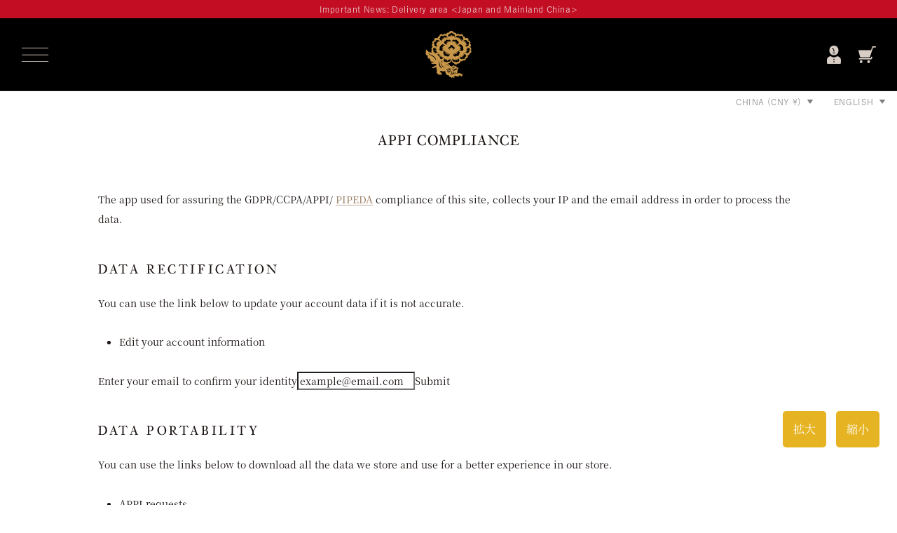

--- FILE ---
content_type: text/html; charset=utf-8
request_url: https://100ka100jiu.com/en-cn/pages/appi-compliance
body_size: 47995
content:

<!doctype html>

<html class="no-js" lang="en">
  <head>
    
<meta name="google-site-verification" content="BbvjdGjEEQJNIwWeo4yzA9uUqYFExSsGxZo0e2j-J28" />
    



<!-- starapps_core_start -->
<!-- This code is automatically managed by StarApps Studio -->
<!-- Please contact support@starapps.studio for any help -->
<!-- File location: snippets/starapps-core.liquid -->


<!-- starapps_core_end -->









    <meta charset="utf-8">
    <meta http-equiv="X-UA-Compatible" content="IE=edge,chrome=1">
    <meta name="viewport" content="width=device-width, initial-scale=1.0, height=device-height, minimum-scale=1.0, maximum-scale=1.0">
    <meta name="theme-color" content="">

    


    <title>
      APPI Compliance &ndash; Hundreds of flowers and beasts official online shop
    </title><meta name="description" content="The app used for assuring the GDPR/CCPA/APPI/ PIPEDA compliance of this site, collects your IP and the email address in order to process the data.Data rectificationYou can use the link below to update your account data if it is not accurate.Edit your account informationEnter your email to confirm your identityData port"><link rel="canonical" href="https://100ka100jiu.com/en-cn/pages/appi-compliance"><link rel="shortcut icon" href="//100ka100jiu.com/cdn/shop/files/icon_96x.png?v=1671184828" type="image/png"><script>
        (function(d) {
          var config = {
            kitId: 'mab2khq',
            scriptTimeout: 3000,
            async: true
          },
          h=d.documentElement,t=setTimeout(function(){h.className=h.className.replace(/\bwf-loading\b/g,"")+" wf-inactive";},config.scriptTimeout),tk=d.createElement("script"),f=false,s=d.getElementsByTagName("script")[0],a;h.className+=" wf-loading";tk.src='https://use.typekit.net/'+config.kitId+'.js';tk.async=true;tk.onload=tk.onreadystatechange=function(){a=this.readyState;if(f||a&&a!="complete"&&a!="loaded")return;f=true;clearTimeout(t);try{Typekit.load(config)}catch(e){}};s.parentNode.insertBefore(tk,s)
        })(document);
      </script>
      <script>
        (function(d) {
          var config = {
            kitId: 'mgj7cfj',
            scriptTimeout: 3000,
            async: true
          },
          h=d.documentElement,t=setTimeout(function(){h.className=h.className.replace(/\bwf-loading\b/g,"")+" wf-inactive";},config.scriptTimeout),tk=d.createElement("script"),f=false,s=d.getElementsByTagName("script")[0],a;h.className+=" wf-loading";tk.src='https://use.typekit.net/'+config.kitId+'.js';tk.async=true;tk.onload=tk.onreadystatechange=function(){a=this.readyState;if(f||a&&a!="complete"&&a!="loaded")return;f=true;clearTimeout(t);try{Typekit.load(config)}catch(e){}};s.parentNode.insertBefore(tk,s)
        })(document);
      </script><meta property="og:type" content="website">
  <meta property="og:title" content="APPI Compliance"><meta property="og:description" content="The app used for assuring the GDPR/CCPA/APPI/ PIPEDA compliance of this site, collects your IP and the email address in order to process the data.Data rectificationYou can use the link below to update your account data if it is not accurate.Edit your account informationEnter your email to confirm your identityData port"><meta property="og:url" content="https://100ka100jiu.com/en-cn/pages/appi-compliance">
<meta property="og:site_name" content="百花百獣公式online shop"><meta name="twitter:card" content="summary"><meta name="twitter:title" content="APPI Compliance">
  <meta name="twitter:description" content="The app used for assuring the GDPR/CCPA/APPI/ PIPEDA compliance of this site, collects your IP and the email address in order to process the data.Data rectificationYou can use the link below to update your account data if it is not accurate.Edit your account informationEnter your email to confirm your identityData port">
    <style>
  
  

  
  
  

  :root {
    
      --font-yugo-font-family : "yu-gothic-pr6n", sans-serif;
      --font-yugo-font-weight : 400;
    
    --font-yugo-font-style  : normal;

    
    
      --heading-font-family : archetype, serif;
    
    --heading-font-weight : 400;
    --heading-font-style  : normal;

    
      --subheading-font-family : archetype, serif;
    
    --subheading-font-weight : 400;
    --subheading-font-style  : normal;

    
      --menu-primary-font-family : archetype, serif;
    
    --menu-primary-font-weight : 400;
    --menu-primary-font-style  : normal;

    
      --menu-secondary-font-family : "yu-gothic-pr6n", sans-serif;
      --menu-secondary-font-weight : 400;
    
    --product-meta-text-font-style  : normal;

    
    
      --text-font-family : source-han-serif-japanese, serif;
    
    --text-font-weight : 400;
    --text-font-style  : normal;

    
      --product-meta-text-font-family : "yu-gothic-pr6n", sans-serif;
      --product-meta-text-font-weight : 500;
    
    --product-meta-text-font-style  : normal;

    
      --lead-text-font-family : archetype, serif;
      --lead-text-font-weight : 400;
    
    --lead-text-font-style  : normal;

    
      --button-font-family : archetype, serif;
    
    --button-font-weight : 400;
    --button-font-style  : normal;

    --base-text-font-size   : 14px;
    --default-text-font-size: 14px;--background          : #ffffff;
    --background-rgb      : 255, 255, 255;
    --light-background    : #ffffff;
    --light-background-rgb: 255, 255, 255;
    --heading-color       : #1a1311;
    --subheading-color       : #c38732;
    --text-color          : #1a1311;
    --text-color-rgb      : 26, 19, 17;
    --text-color-light    : #504946;
    --text-color-light-rgb: 80, 73, 70;
    --link-color          : #937254;
    --link-color-rgb      : 147, 114, 84;
    --border-color        : #dddcdb;
    --border-color-rgb    : 221, 220, 219;

    --button-background    : #c38732;
    --button-background-rgb: 195, 135, 50;
    --button-text-color    : #1a1311;
    --button-text-color-second    : #1a1311;

    --header-background       : #000000;
    --header-heading-color    : #d8cec5;
    --header-light-text-color : #7e7e7e;
    --header-border-color     : #201f1e;

    --footer-background    : #242121;
    --footer-text-color    : #d8cec5;
    --footer-heading-color : #d8cec5;
    --footer-border-color  : #3f3b3a;

    --navigation-background      : #ffffff;
    --navigation-background-rgb  : 255, 255, 255;
    --navigation-text-color      : #1a1311;
    --navigation-text-color-light: rgba(26, 19, 17, 0.5);
    --navigation-border-color    : rgba(26, 19, 17, 0.25);

    --newsletter-popup-background     : #ffffff;
    --newsletter-popup-text-color     : #1a1311;
    --newsletter-popup-text-color-rgb : 26, 19, 17;

    --secondary-elements-background       : #ede8e4;
    --secondary-elements-background-rgb   : 237, 232, 228;
    --secondary-elements-text-color       : #1a1311;
    --secondary-elements-text-color-light : rgba(26, 19, 17, 0.5);
    --secondary-elements-border-color     : rgba(26, 19, 17, 0.25);

    --product-sale-price-color    : #c30d23;
    --product-sale-price-color-rgb: 195, 13, 35;
    --product-star-rating: #c38732;

    /* Shopify related variables */
    --payment-terms-background-color: #ffffff;

    /* Products */

    --horizontal-spacing-four-products-per-row: 60px;
        --horizontal-spacing-two-products-per-row : 60px;

    --vertical-spacing-four-products-per-row: 80px;
        --vertical-spacing-two-products-per-row : 100px;

    /* Animation */
    --drawer-transition-timing: cubic-bezier(0.645, 0.045, 0.355, 1);
    --header-base-height: 80px; /* We set a default for browsers that do not support CSS variables */

    /* Cursors */
    --cursor-zoom-in-svg    : url(//100ka100jiu.com/cdn/shop/t/82/assets/cursor-zoom-in.svg?v=119321398441053979121676968233);
    --cursor-zoom-in-2x-svg : url(//100ka100jiu.com/cdn/shop/t/82/assets/cursor-zoom-in-2x.svg?v=184434890361873428721676968243);
  }
</style>

<script>
  // IE11 does not have support for CSS variables, so we have to polyfill them
  if (!(((window || {}).CSS || {}).supports && window.CSS.supports('(--a: 0)'))) {
    const script = document.createElement('script');
    script.type = 'text/javascript';
    script.src = 'https://cdn.jsdelivr.net/npm/css-vars-ponyfill@2';
    script.onload = function() {
      cssVars({});
    };

    document.getElementsByTagName('head')[0].appendChild(script);
  }
</script>

    <script>window.performance && window.performance.mark && window.performance.mark('shopify.content_for_header.start');</script><meta id="shopify-digital-wallet" name="shopify-digital-wallet" content="/55545889085/digital_wallets/dialog">
<meta name="shopify-checkout-api-token" content="609e300e9f759b911e7fcae95749eea7">
<link rel="alternate" hreflang="x-default" href="https://100ka100jiu.com/pages/appi-compliance">
<link rel="alternate" hreflang="zh-Hans-CN" href="https://100ka100jiu.com/zh-cn/pages/appi-compliance">
<link rel="alternate" hreflang="en-CN" href="https://100ka100jiu.com/en-cn/pages/appi-compliance">
<link rel="alternate" hreflang="ja-CN" href="https://100ka100jiu.com/ja-cn/pages/appi-compliance">
<link rel="alternate" hreflang="ja-JP" href="https://100ka100jiu.com/pages/appi-compliance">
<link rel="alternate" hreflang="en-JP" href="https://100ka100jiu.com/en/pages/appi-compliance">
<link rel="alternate" hreflang="zh-Hans-JP" href="https://100ka100jiu.com/zh/pages/appi-compliance">
<script async="async" src="/checkouts/internal/preloads.js?locale=en-CN"></script>
<link rel="preconnect" href="https://shop.app" crossorigin="anonymous">
<script async="async" src="https://shop.app/checkouts/internal/preloads.js?locale=en-CN&shop_id=55545889085" crossorigin="anonymous"></script>
<script id="apple-pay-shop-capabilities" type="application/json">{"shopId":55545889085,"countryCode":"JP","currencyCode":"CNY","merchantCapabilities":["supports3DS"],"merchantId":"gid:\/\/shopify\/Shop\/55545889085","merchantName":"百花百獣公式online shop","requiredBillingContactFields":["postalAddress","email","phone"],"requiredShippingContactFields":["postalAddress","email","phone"],"shippingType":"shipping","supportedNetworks":["visa","masterCard","amex","jcb","discover"],"total":{"type":"pending","label":"百花百獣公式online shop","amount":"1.00"},"shopifyPaymentsEnabled":true,"supportsSubscriptions":true}</script>
<script id="shopify-features" type="application/json">{"accessToken":"609e300e9f759b911e7fcae95749eea7","betas":["rich-media-storefront-analytics"],"domain":"100ka100jiu.com","predictiveSearch":false,"shopId":55545889085,"locale":"en"}</script>
<script>var Shopify = Shopify || {};
Shopify.shop = "100ka100jiu.myshopify.com";
Shopify.locale = "en";
Shopify.currency = {"active":"CNY","rate":"0.05"};
Shopify.country = "CN";
Shopify.theme = {"name":"100ka100jiu_shopify_theme\/main","id":144646144317,"schema_name":"Prestige","schema_version":"6.0.0","theme_store_id":null,"role":"main"};
Shopify.theme.handle = "null";
Shopify.theme.style = {"id":null,"handle":null};
Shopify.cdnHost = "100ka100jiu.com/cdn";
Shopify.routes = Shopify.routes || {};
Shopify.routes.root = "/en-cn/";</script>
<script type="module">!function(o){(o.Shopify=o.Shopify||{}).modules=!0}(window);</script>
<script>!function(o){function n(){var o=[];function n(){o.push(Array.prototype.slice.apply(arguments))}return n.q=o,n}var t=o.Shopify=o.Shopify||{};t.loadFeatures=n(),t.autoloadFeatures=n()}(window);</script>
<script>
  window.ShopifyPay = window.ShopifyPay || {};
  window.ShopifyPay.apiHost = "shop.app\/pay";
  window.ShopifyPay.redirectState = null;
</script>
<script id="shop-js-analytics" type="application/json">{"pageType":"page"}</script>
<script defer="defer" async type="module" src="//100ka100jiu.com/cdn/shopifycloud/shop-js/modules/v2/client.init-shop-cart-sync_BdyHc3Nr.en.esm.js"></script>
<script defer="defer" async type="module" src="//100ka100jiu.com/cdn/shopifycloud/shop-js/modules/v2/chunk.common_Daul8nwZ.esm.js"></script>
<script type="module">
  await import("//100ka100jiu.com/cdn/shopifycloud/shop-js/modules/v2/client.init-shop-cart-sync_BdyHc3Nr.en.esm.js");
await import("//100ka100jiu.com/cdn/shopifycloud/shop-js/modules/v2/chunk.common_Daul8nwZ.esm.js");

  window.Shopify.SignInWithShop?.initShopCartSync?.({"fedCMEnabled":true,"windoidEnabled":true});

</script>
<script>
  window.Shopify = window.Shopify || {};
  if (!window.Shopify.featureAssets) window.Shopify.featureAssets = {};
  window.Shopify.featureAssets['shop-js'] = {"shop-cart-sync":["modules/v2/client.shop-cart-sync_QYOiDySF.en.esm.js","modules/v2/chunk.common_Daul8nwZ.esm.js"],"init-fed-cm":["modules/v2/client.init-fed-cm_DchLp9rc.en.esm.js","modules/v2/chunk.common_Daul8nwZ.esm.js"],"shop-button":["modules/v2/client.shop-button_OV7bAJc5.en.esm.js","modules/v2/chunk.common_Daul8nwZ.esm.js"],"init-windoid":["modules/v2/client.init-windoid_DwxFKQ8e.en.esm.js","modules/v2/chunk.common_Daul8nwZ.esm.js"],"shop-cash-offers":["modules/v2/client.shop-cash-offers_DWtL6Bq3.en.esm.js","modules/v2/chunk.common_Daul8nwZ.esm.js","modules/v2/chunk.modal_CQq8HTM6.esm.js"],"shop-toast-manager":["modules/v2/client.shop-toast-manager_CX9r1SjA.en.esm.js","modules/v2/chunk.common_Daul8nwZ.esm.js"],"init-shop-email-lookup-coordinator":["modules/v2/client.init-shop-email-lookup-coordinator_UhKnw74l.en.esm.js","modules/v2/chunk.common_Daul8nwZ.esm.js"],"pay-button":["modules/v2/client.pay-button_DzxNnLDY.en.esm.js","modules/v2/chunk.common_Daul8nwZ.esm.js"],"avatar":["modules/v2/client.avatar_BTnouDA3.en.esm.js"],"init-shop-cart-sync":["modules/v2/client.init-shop-cart-sync_BdyHc3Nr.en.esm.js","modules/v2/chunk.common_Daul8nwZ.esm.js"],"shop-login-button":["modules/v2/client.shop-login-button_D8B466_1.en.esm.js","modules/v2/chunk.common_Daul8nwZ.esm.js","modules/v2/chunk.modal_CQq8HTM6.esm.js"],"init-customer-accounts-sign-up":["modules/v2/client.init-customer-accounts-sign-up_C8fpPm4i.en.esm.js","modules/v2/client.shop-login-button_D8B466_1.en.esm.js","modules/v2/chunk.common_Daul8nwZ.esm.js","modules/v2/chunk.modal_CQq8HTM6.esm.js"],"init-shop-for-new-customer-accounts":["modules/v2/client.init-shop-for-new-customer-accounts_CVTO0Ztu.en.esm.js","modules/v2/client.shop-login-button_D8B466_1.en.esm.js","modules/v2/chunk.common_Daul8nwZ.esm.js","modules/v2/chunk.modal_CQq8HTM6.esm.js"],"init-customer-accounts":["modules/v2/client.init-customer-accounts_dRgKMfrE.en.esm.js","modules/v2/client.shop-login-button_D8B466_1.en.esm.js","modules/v2/chunk.common_Daul8nwZ.esm.js","modules/v2/chunk.modal_CQq8HTM6.esm.js"],"shop-follow-button":["modules/v2/client.shop-follow-button_CkZpjEct.en.esm.js","modules/v2/chunk.common_Daul8nwZ.esm.js","modules/v2/chunk.modal_CQq8HTM6.esm.js"],"lead-capture":["modules/v2/client.lead-capture_BntHBhfp.en.esm.js","modules/v2/chunk.common_Daul8nwZ.esm.js","modules/v2/chunk.modal_CQq8HTM6.esm.js"],"checkout-modal":["modules/v2/client.checkout-modal_CfxcYbTm.en.esm.js","modules/v2/chunk.common_Daul8nwZ.esm.js","modules/v2/chunk.modal_CQq8HTM6.esm.js"],"shop-login":["modules/v2/client.shop-login_Da4GZ2H6.en.esm.js","modules/v2/chunk.common_Daul8nwZ.esm.js","modules/v2/chunk.modal_CQq8HTM6.esm.js"],"payment-terms":["modules/v2/client.payment-terms_MV4M3zvL.en.esm.js","modules/v2/chunk.common_Daul8nwZ.esm.js","modules/v2/chunk.modal_CQq8HTM6.esm.js"]};
</script>
<script>(function() {
  var isLoaded = false;
  function asyncLoad() {
    if (isLoaded) return;
    isLoaded = true;
    var urls = ["https:\/\/gdprcdn.b-cdn.net\/js\/gdpr_cookie_consent.min.js?shop=100ka100jiu.myshopify.com","https:\/\/cdn.chaty.app\/pixel.js?id=ib1Cl1Iq\u0026shop=100ka100jiu.myshopify.com","\/\/app.backinstock.org\/widget\/70328_1675167505.js?category=bis\u0026v=6\u0026shop=100ka100jiu.myshopify.com"];
    for (var i = 0; i < urls.length; i++) {
      var s = document.createElement('script');
      s.type = 'text/javascript';
      s.async = true;
      s.src = urls[i];
      var x = document.getElementsByTagName('script')[0];
      x.parentNode.insertBefore(s, x);
    }
  };
  if(window.attachEvent) {
    window.attachEvent('onload', asyncLoad);
  } else {
    window.addEventListener('load', asyncLoad, false);
  }
})();</script>
<script id="__st">var __st={"a":55545889085,"offset":32400,"reqid":"b9c15fb3-d0f0-46c3-b4a4-a775915087df-1769028852","pageurl":"100ka100jiu.com\/en-cn\/pages\/appi-compliance","s":"pages-105451585853","u":"78e16d5efcb1","p":"page","rtyp":"page","rid":105451585853};</script>
<script>window.ShopifyPaypalV4VisibilityTracking = true;</script>
<script id="captcha-bootstrap">!function(){'use strict';const t='contact',e='account',n='new_comment',o=[[t,t],['blogs',n],['comments',n],[t,'customer']],c=[[e,'customer_login'],[e,'guest_login'],[e,'recover_customer_password'],[e,'create_customer']],r=t=>t.map((([t,e])=>`form[action*='/${t}']:not([data-nocaptcha='true']) input[name='form_type'][value='${e}']`)).join(','),a=t=>()=>t?[...document.querySelectorAll(t)].map((t=>t.form)):[];function s(){const t=[...o],e=r(t);return a(e)}const i='password',u='form_key',d=['recaptcha-v3-token','g-recaptcha-response','h-captcha-response',i],f=()=>{try{return window.sessionStorage}catch{return}},m='__shopify_v',_=t=>t.elements[u];function p(t,e,n=!1){try{const o=window.sessionStorage,c=JSON.parse(o.getItem(e)),{data:r}=function(t){const{data:e,action:n}=t;return t[m]||n?{data:e,action:n}:{data:t,action:n}}(c);for(const[e,n]of Object.entries(r))t.elements[e]&&(t.elements[e].value=n);n&&o.removeItem(e)}catch(o){console.error('form repopulation failed',{error:o})}}const l='form_type',E='cptcha';function T(t){t.dataset[E]=!0}const w=window,h=w.document,L='Shopify',v='ce_forms',y='captcha';let A=!1;((t,e)=>{const n=(g='f06e6c50-85a8-45c8-87d0-21a2b65856fe',I='https://cdn.shopify.com/shopifycloud/storefront-forms-hcaptcha/ce_storefront_forms_captcha_hcaptcha.v1.5.2.iife.js',D={infoText:'Protected by hCaptcha',privacyText:'Privacy',termsText:'Terms'},(t,e,n)=>{const o=w[L][v],c=o.bindForm;if(c)return c(t,g,e,D).then(n);var r;o.q.push([[t,g,e,D],n]),r=I,A||(h.body.append(Object.assign(h.createElement('script'),{id:'captcha-provider',async:!0,src:r})),A=!0)});var g,I,D;w[L]=w[L]||{},w[L][v]=w[L][v]||{},w[L][v].q=[],w[L][y]=w[L][y]||{},w[L][y].protect=function(t,e){n(t,void 0,e),T(t)},Object.freeze(w[L][y]),function(t,e,n,w,h,L){const[v,y,A,g]=function(t,e,n){const i=e?o:[],u=t?c:[],d=[...i,...u],f=r(d),m=r(i),_=r(d.filter((([t,e])=>n.includes(e))));return[a(f),a(m),a(_),s()]}(w,h,L),I=t=>{const e=t.target;return e instanceof HTMLFormElement?e:e&&e.form},D=t=>v().includes(t);t.addEventListener('submit',(t=>{const e=I(t);if(!e)return;const n=D(e)&&!e.dataset.hcaptchaBound&&!e.dataset.recaptchaBound,o=_(e),c=g().includes(e)&&(!o||!o.value);(n||c)&&t.preventDefault(),c&&!n&&(function(t){try{if(!f())return;!function(t){const e=f();if(!e)return;const n=_(t);if(!n)return;const o=n.value;o&&e.removeItem(o)}(t);const e=Array.from(Array(32),(()=>Math.random().toString(36)[2])).join('');!function(t,e){_(t)||t.append(Object.assign(document.createElement('input'),{type:'hidden',name:u})),t.elements[u].value=e}(t,e),function(t,e){const n=f();if(!n)return;const o=[...t.querySelectorAll(`input[type='${i}']`)].map((({name:t})=>t)),c=[...d,...o],r={};for(const[a,s]of new FormData(t).entries())c.includes(a)||(r[a]=s);n.setItem(e,JSON.stringify({[m]:1,action:t.action,data:r}))}(t,e)}catch(e){console.error('failed to persist form',e)}}(e),e.submit())}));const S=(t,e)=>{t&&!t.dataset[E]&&(n(t,e.some((e=>e===t))),T(t))};for(const o of['focusin','change'])t.addEventListener(o,(t=>{const e=I(t);D(e)&&S(e,y())}));const B=e.get('form_key'),M=e.get(l),P=B&&M;t.addEventListener('DOMContentLoaded',(()=>{const t=y();if(P)for(const e of t)e.elements[l].value===M&&p(e,B);[...new Set([...A(),...v().filter((t=>'true'===t.dataset.shopifyCaptcha))])].forEach((e=>S(e,t)))}))}(h,new URLSearchParams(w.location.search),n,t,e,['guest_login'])})(!0,!0)}();</script>
<script integrity="sha256-4kQ18oKyAcykRKYeNunJcIwy7WH5gtpwJnB7kiuLZ1E=" data-source-attribution="shopify.loadfeatures" defer="defer" src="//100ka100jiu.com/cdn/shopifycloud/storefront/assets/storefront/load_feature-a0a9edcb.js" crossorigin="anonymous"></script>
<script crossorigin="anonymous" defer="defer" src="//100ka100jiu.com/cdn/shopifycloud/storefront/assets/shopify_pay/storefront-65b4c6d7.js?v=20250812"></script>
<script data-source-attribution="shopify.dynamic_checkout.dynamic.init">var Shopify=Shopify||{};Shopify.PaymentButton=Shopify.PaymentButton||{isStorefrontPortableWallets:!0,init:function(){window.Shopify.PaymentButton.init=function(){};var t=document.createElement("script");t.src="https://100ka100jiu.com/cdn/shopifycloud/portable-wallets/latest/portable-wallets.en.js",t.type="module",document.head.appendChild(t)}};
</script>
<script data-source-attribution="shopify.dynamic_checkout.buyer_consent">
  function portableWalletsHideBuyerConsent(e){var t=document.getElementById("shopify-buyer-consent"),n=document.getElementById("shopify-subscription-policy-button");t&&n&&(t.classList.add("hidden"),t.setAttribute("aria-hidden","true"),n.removeEventListener("click",e))}function portableWalletsShowBuyerConsent(e){var t=document.getElementById("shopify-buyer-consent"),n=document.getElementById("shopify-subscription-policy-button");t&&n&&(t.classList.remove("hidden"),t.removeAttribute("aria-hidden"),n.addEventListener("click",e))}window.Shopify?.PaymentButton&&(window.Shopify.PaymentButton.hideBuyerConsent=portableWalletsHideBuyerConsent,window.Shopify.PaymentButton.showBuyerConsent=portableWalletsShowBuyerConsent);
</script>
<script data-source-attribution="shopify.dynamic_checkout.cart.bootstrap">document.addEventListener("DOMContentLoaded",(function(){function t(){return document.querySelector("shopify-accelerated-checkout-cart, shopify-accelerated-checkout")}if(t())Shopify.PaymentButton.init();else{new MutationObserver((function(e,n){t()&&(Shopify.PaymentButton.init(),n.disconnect())})).observe(document.body,{childList:!0,subtree:!0})}}));
</script>
<link id="shopify-accelerated-checkout-styles" rel="stylesheet" media="screen" href="https://100ka100jiu.com/cdn/shopifycloud/portable-wallets/latest/accelerated-checkout-backwards-compat.css" crossorigin="anonymous">
<style id="shopify-accelerated-checkout-cart">
        #shopify-buyer-consent {
  margin-top: 1em;
  display: inline-block;
  width: 100%;
}

#shopify-buyer-consent.hidden {
  display: none;
}

#shopify-subscription-policy-button {
  background: none;
  border: none;
  padding: 0;
  text-decoration: underline;
  font-size: inherit;
  cursor: pointer;
}

#shopify-subscription-policy-button::before {
  box-shadow: none;
}

      </style>

<script>window.performance && window.performance.mark && window.performance.mark('shopify.content_for_header.end');</script>

    <link rel="stylesheet" href="//100ka100jiu.com/cdn/shop/t/82/assets/theme.css?v=83098726405843026341738201963">

    <script>// This allows to expose several variables to the global scope, to be used in scripts
      window.theme = {
        pageType: "page",
        moneyFormat: "¥{{amount}}",
        moneyWithCurrencyFormat: "¥{{amount}} CNY",
        currencyCodeEnabled: true,
        productImageSize: "square",
        searchMode: "product,article",
        showPageTransition: true,
        showElementStaggering: true,
        showImageZooming: true
      };

      window.routes = {
        rootUrl: "\/en-cn",
        rootUrlWithoutSlash: "\/en-cn",
        cartUrl: "\/en-cn\/cart",
        cartAddUrl: "\/en-cn\/cart\/add",
        cartChangeUrl: "\/en-cn\/cart\/change",
        searchUrl: "\/en-cn\/search",
        productRecommendationsUrl: "\/en-cn\/recommendations\/products"
      };

      window.languages = {
        cartAddNote: "Add order note",
        cartEditNote: "Change order note",
        productImageLoadingError: "This image could not be loaded. Please reload the page.",
        productFormAddToCart: "Add to cart",
        productFormUnavailable: "Not available",
        productFormSoldOut: "sold out",
        shippingEstimatorOneResult: "One option available:",
        shippingEstimatorMoreResults: "{{count}} options available:",
        shippingEstimatorNoResults: "No delivery found"
      };

      window.lazySizesConfig = {
        loadHidden: false,
        hFac: 0.5,
        expFactor: 2,
        ricTimeout: 150,
        lazyClass: 'Image--lazyLoad',
        loadingClass: 'Image--lazyLoading',
        loadedClass: 'Image--lazyLoaded'
      };

      document.documentElement.className = document.documentElement.className.replace('no-js', 'js');
      document.documentElement.style.setProperty('--window-height', window.innerHeight + 'px');

      // We do a quick detection of some features (we could use Modernizr but for so little...)
      (function() {
        document.documentElement.className += ((window.CSS && window.CSS.supports('(position: sticky) or (position: -webkit-sticky)')) ? ' supports-sticky' : ' no-supports-sticky');
        document.documentElement.className += (window.matchMedia('(-moz-touch-enabled: 1), (hover: none)')).matches ? ' no-supports-hover' : ' supports-hover';
      }());

      
    </script>

    <script src="//100ka100jiu.com/cdn/shop/t/82/assets/lazysizes.min.js?v=174358363404432586981676968234" async></script><script src="//100ka100jiu.com/cdn/shop/t/82/assets/libs.min.js?v=26178543184394469741676968238" defer></script>
    <script src="//100ka100jiu.com/cdn/shop/t/82/assets/theme.js?v=109164126392204944801676968237" defer></script>
    <script src="//100ka100jiu.com/cdn/shop/t/82/assets/custom.js?v=183944157590872491501676968233" defer></script>
    <script src="//100ka100jiu.com/cdn/shop/t/82/assets/jquery.min.js?v=96114382127002394071676968238" type="text/javascript"></script>

    <script>
      (function () {
        window.onpageshow = function() {
          if (window.theme.showPageTransition) {
            var pageTransition = document.querySelector('.PageTransition');

            if (pageTransition) {
              pageTransition.style.visibility = 'visible';
              pageTransition.style.opacity = '0';
            }
          }

          // When the page is loaded from the cache, we have to reload the cart content
          document.documentElement.dispatchEvent(new CustomEvent('cart:refresh', {
            bubbles: true
          }));
        };
      })();
    </script>

    


  <script type="application/ld+json">
  {
    "@context": "http://schema.org",
    "@type": "BreadcrumbList",
  "itemListElement": [{
      "@type": "ListItem",
      "position": 1,
      "name": "home page",
      "item": "https://100ka100jiu.com"
    },{
          "@type": "ListItem",
          "position": 2,
          "name": "APPI Compliance",
          "item": "https://100ka100jiu.com/en-cn/pages/appi-compliance"
        }]
  }
  </script>



<!-- BEGIN app block: shopify://apps/consentmo-gdpr/blocks/gdpr_cookie_consent/4fbe573f-a377-4fea-9801-3ee0858cae41 -->


<!-- END app block --><!-- BEGIN app block: shopify://apps/minmaxify-order-limits/blocks/app-embed-block/3acfba32-89f3-4377-ae20-cbb9abc48475 --><script type="text/javascript">minMaxifyContext={cartItemExtras: []}</script> <script type="text/javascript" src="https://limits.minmaxify.com/100ka100jiu.myshopify.com?v=97b&r=20230217074945"></script>

<!-- END app block --><!-- BEGIN app block: shopify://apps/powerful-form-builder/blocks/app-embed/e4bcb1eb-35b2-42e6-bc37-bfe0e1542c9d --><script type="text/javascript" hs-ignore data-cookieconsent="ignore">
  var Globo = Globo || {};
  var globoFormbuilderRecaptchaInit = function(){};
  var globoFormbuilderHcaptchaInit = function(){};
  window.Globo.FormBuilder = window.Globo.FormBuilder || {};
  window.Globo.FormBuilder.shop = {"configuration":{"money_format":"¥{{amount_no_decimals}}"},"pricing":{"features":{"bulkOrderForm":true,"cartForm":true,"fileUpload":30,"removeCopyright":true,"restrictedEmailDomains":true}},"settings":{"copyright":"Powered by <a href=\"https://globosoftware.net\" target=\"_blank\">Globo</a> <a href=\"https://apps.shopify.com/form-builder-contact-form\" target=\"_blank\">Contact Form</a>","hideWaterMark":false,"reCaptcha":{"recaptchaType":"v2","siteKey":false,"languageCode":"en"},"scrollTop":false,"customCssCode":"","customCssEnabled":false,"additionalColumns":[]},"encryption_form_id":1,"url":"https://form.globosoftware.net/","CDN_URL":"https://dxo9oalx9qc1s.cloudfront.net"};

  if(window.Globo.FormBuilder.shop.settings.customCssEnabled && window.Globo.FormBuilder.shop.settings.customCssCode){
    const customStyle = document.createElement('style');
    customStyle.type = 'text/css';
    customStyle.innerHTML = window.Globo.FormBuilder.shop.settings.customCssCode;
    document.head.appendChild(customStyle);
  }

  window.Globo.FormBuilder.forms = [];
    
      
      
      
      window.Globo.FormBuilder.forms[98156] = {"98156":{"elements":[{"id":"group-1","type":"group","label":"Page 1","description":"","elements":[{"id":"checkbox","type":"checkbox","label":"①百花百獣を知ったきっかけを教えてください（複数選択可）","options":[{"label":"免税店","value":"免税店"},{"label":"ホームページ　\/　官网","value":"ホームページ　\/　官网"},{"label":"友達の紹介　\/　朋友介绍","value":"友達の紹介　\/　朋友介绍"},{"label":"広告　\/　广告","value":"広告　\/　广告"},{"label":{"ja":"SNS（LINE・Instagram・WeChat・TikTok・Facebook・X(旧Twitter)等)","en":"SNS（LINE・Instagram・WeChat・TikTok・Facebook・Twitter等)","zh-CN":"SNS（LINE・Instagram・WeChat・TikTok・Facebook・Twitter等)"},"value":"SNS（LINE・Instagram・WeChat・TikTok・Facebook・X(旧Twitter)等)"}],"defaultOptions":"","description":"①您是如何知道百花百兽的？（可多选）","hideLabel":false,"keepPositionLabel":false,"required":false,"ifHideLabel":false,"inlineOption":100,"columnWidth":100},{"id":"checkbox-2","type":"checkbox","label":"②誰向けに購入されたものか教えてください（複数選択可）","options":"本人　\n友人　\/　  朋友\n家族　\/　家人\nその他　\/　其他","defaultOptions":"","description":"②您是为谁购买的？（可多选）","hideLabel":false,"keepPositionLabel":false,"required":false,"ifHideLabel":false,"inlineOption":100,"columnWidth":100,"conditionalField":false,"onlyShowIf":false,"checkbox":false},{"id":"acceptTerms","type":"acceptTerms","label":"20歳以上であることを確認する","rawOption":"Yes","defaultSelected":false,"description":"（依据中国法律）确认已满18岁。","required":true,"columnWidth":100,"conditionalField":false,"onlyShowIf":false,"checkbox":false,"checkbox-2":false}]}],"errorMessage":{"required":"Please fill in field","invalid":"Invalid","invalidName":"Invalid name","invalidEmail":"Invalid email","invalidURL":"Invalid URL","invalidPhone":"Invalid phone","invalidNumber":"Invalid number","invalidPassword":"Invalid password","confirmPasswordNotMatch":"Confirmed password doesn't match","customerAlreadyExists":"Customer already exists","fileSizeLimit":"File size limit exceeded","fileNotAllowed":"File extension not allowed","requiredCaptcha":"Please, enter the captcha","requiredProducts":"Please select product","limitQuantity":"The number of products left in stock has been exceeded","shopifyInvalidPhone":"phone - Enter a valid phone number to use this delivery method","shopifyPhoneHasAlready":"phone - Phone has already been taken","shopifyInvalidProvice":"addresses.province - is not valid","otherError":"Something went wrong, please try again"},"appearance":{"layout":"default","width":600,"style":"classic","mainColor":"rgba(195,135,50,1)","headingColor":"rgba(26,19,17,1)","labelColor":"rgba(26,19,17,1)","descriptionColor":"rgba(80,73,70,1)","optionColor":"rgba(26,19,17,1)","paragraphColor":"#000","paragraphBackground":"#fff","background":"color","backgroundColor":"#FFF","backgroundImage":"","backgroundImageAlignment":"middle","floatingIcon":"\u003csvg aria-hidden=\"true\" focusable=\"false\" data-prefix=\"far\" data-icon=\"envelope\" class=\"svg-inline--fa fa-envelope fa-w-16\" role=\"img\" xmlns=\"http:\/\/www.w3.org\/2000\/svg\" viewBox=\"0 0 512 512\"\u003e\u003cpath fill=\"currentColor\" d=\"M464 64H48C21.49 64 0 85.49 0 112v288c0 26.51 21.49 48 48 48h416c26.51 0 48-21.49 48-48V112c0-26.51-21.49-48-48-48zm0 48v40.805c-22.422 18.259-58.168 46.651-134.587 106.49-16.841 13.247-50.201 45.072-73.413 44.701-23.208.375-56.579-31.459-73.413-44.701C106.18 199.465 70.425 171.067 48 152.805V112h416zM48 400V214.398c22.914 18.251 55.409 43.862 104.938 82.646 21.857 17.205 60.134 55.186 103.062 54.955 42.717.231 80.509-37.199 103.053-54.947 49.528-38.783 82.032-64.401 104.947-82.653V400H48z\"\u003e\u003c\/path\u003e\u003c\/svg\u003e","floatingText":"","displayOnAllPage":false,"position":"bottom right","formType":"cartForm","newTemplate":false,"colorScheme":{"solidButton":{"red":195,"green":135,"blue":50,"alpha":1},"solidButtonLabel":{"red":255,"green":255,"blue":255},"text":{"red":26,"green":19,"blue":17,"alpha":1},"outlineButton":{"red":195,"green":135,"blue":50,"alpha":1},"background":{"red":255,"green":255,"blue":255}}},"afterSubmit":{"action":"clearForm","message":"\u003ch4\u003eThanks for getting in touch!\u0026nbsp;\u003c\/h4\u003e\u003cp\u003e\u003cbr\u003e\u003c\/p\u003e\u003cp\u003eWe appreciate you contacting us. One of our colleagues will get back in touch with you soon!\u003c\/p\u003e\u003cp\u003e\u003cbr\u003e\u003c\/p\u003e\u003cp\u003eHave a great day!\u003c\/p\u003e","redirectUrl":"","enableGa":false,"gaEventCategory":"Form Builder by Globo","gaEventAction":"Submit","gaEventLabel":"Contact us form","enableFpx":false,"fpxTrackerName":""},"accountPage":{"showAccountDetail":false,"registrationPage":false,"editAccountPage":false,"header":"Header","active":false,"title":"Account details","headerDescription":"Fill out the form to change account information","afterUpdate":"Message after update","message":"\u003ch5\u003eAccount edited successfully!\u003c\/h5\u003e","footer":"Footer","updateText":"Update","footerDescription":""},"footer":{"description":"","previousText":"Previous","nextText":"Next","submitText":"Submit","resetButton":false,"resetButtonText":"Reset","submitFullWidth":false,"submitAlignment":"right"},"header":{"active":true,"title":"","description":"\u003ch3\u003e\u003cstrong\u003e購入前アンケート　\/　购买前调查\u003c\/strong\u003e\u003cspan class=\"ql-cursor\"\u003e﻿\u003c\/span\u003e\u003c\/h3\u003e"},"isStepByStepForm":true,"publish":{"requiredLogin":false,"requiredLoginMessage":"Please \u003ca href=\"\/account\/login\" title=\"login\"\u003elogin\u003c\/a\u003e to continue","publishType":"embedCode","embedCode":"\u003cdiv class=\"globo-formbuilder\" data-id=\"OTgxNTY=\"\u003e\u003c\/div\u003e","shortCode":"{formbuilder:OTgxNTY=}","popup":"\u003cbutton class=\"globo-formbuilder-open\" data-id=\"OTgxNTY=\"\u003eOpen form\u003c\/button\u003e","lightbox":"\u003cdiv class=\"globo-form-publish-modal lightbox hidden\" data-id=\"OTgxNTY=\"\u003e\u003cdiv class=\"globo-form-modal-content\"\u003e\u003cdiv class=\"globo-formbuilder\" data-id=\"OTgxNTY=\"\u003e\u003c\/div\u003e\u003c\/div\u003e\u003c\/div\u003e","enableAddShortCode":true,"selectPage":"index","selectPositionOnPage":"top","selectTime":"forever","setCookie":"1","setCookieHours":"1","setCookieWeeks":"1"},"reCaptcha":{"enable":false,"note":"Please make sure that you have set Google reCaptcha v2 Site key and Secret key in \u003ca href=\"\/admin\/settings\"\u003eSettings\u003c\/a\u003e"},"html":"\n\u003cdiv class=\"globo-form default-form globo-form-id-98156 \" data-locale=\"ja\" \u003e\n\n\u003cstyle\u003e\n\n\n    :root .globo-form-app[data-id=\"98156\"]{\n        \n        --gfb-color-solidButton: 195,135,50;\n        --gfb-color-solidButtonColor: rgb(var(--gfb-color-solidButton));\n        --gfb-color-solidButtonLabel: 255,255,255;\n        --gfb-color-solidButtonLabelColor: rgb(var(--gfb-color-solidButtonLabel));\n        --gfb-color-text: 26,19,17;\n        --gfb-color-textColor: rgb(var(--gfb-color-text));\n        --gfb-color-outlineButton: 195,135,50;\n        --gfb-color-outlineButtonColor: rgb(var(--gfb-color-outlineButton));\n        --gfb-color-background: 255,255,255;\n        --gfb-color-backgroundColor: rgb(var(--gfb-color-background));\n        \n        --gfb-main-color: rgba(195,135,50,1);\n        --gfb-primary-color: var(--gfb-color-solidButtonColor, var(--gfb-main-color));\n        --gfb-primary-text-color: var(--gfb-color-solidButtonLabelColor, #FFF);\n        --gfb-form-width: 600px;\n        --gfb-font-family: inherit;\n        --gfb-font-style: inherit;\n        --gfb--image: 40%;\n        --gfb-image-ratio-draft: var(--gfb--image);\n        --gfb-image-ratio: var(--gfb-image-ratio-draft);\n        \n        --gfb-bg-temp-color: #FFF;\n        --gfb-bg-position: middle;\n        \n            --gfb-bg-temp-color: #FFF;\n        \n        --gfb-bg-color: var(--gfb-color-backgroundColor, var(--gfb-bg-temp-color));\n        \n    }\n    \n.globo-form-id-98156 .globo-form-app{\n    max-width: 600px;\n    width: -webkit-fill-available;\n    \n    background-color: var(--gfb-bg-color);\n    \n    \n}\n\n.globo-form-id-98156 .globo-form-app .globo-heading{\n    color: var(--gfb-color-textColor, rgba(26,19,17,1))\n}\n\n\n\n.globo-form-id-98156 .globo-form-app .globo-description,\n.globo-form-id-98156 .globo-form-app .header .globo-description{\n    --gfb-color-description: rgba(var(--gfb-color-text), 0.8);\n    color: var(--gfb-color-description, rgba(80,73,70,1));\n}\n.globo-form-id-98156 .globo-form-app .globo-label,\n.globo-form-id-98156 .globo-form-app .globo-form-control label.globo-label,\n.globo-form-id-98156 .globo-form-app .globo-form-control label.globo-label span.label-content{\n    color: var(--gfb-color-textColor, rgba(26,19,17,1));\n    text-align: left !important;\n}\n.globo-form-id-98156 .globo-form-app .globo-label.globo-position-label{\n    height: 20px !important;\n}\n.globo-form-id-98156 .globo-form-app .globo-form-control .help-text.globo-description,\n.globo-form-id-98156 .globo-form-app .globo-form-control span.globo-description{\n    --gfb-color-description: rgba(var(--gfb-color-text), 0.8);\n    color: var(--gfb-color-description, rgba(80,73,70,1));\n}\n.globo-form-id-98156 .globo-form-app .globo-form-control .checkbox-wrapper .globo-option,\n.globo-form-id-98156 .globo-form-app .globo-form-control .radio-wrapper .globo-option\n{\n    color: var(--gfb-color-textColor, rgba(26,19,17,1));\n}\n.globo-form-id-98156 .globo-form-app .footer,\n.globo-form-id-98156 .globo-form-app .gfb__footer{\n    text-align:right;\n}\n.globo-form-id-98156 .globo-form-app .footer button,\n.globo-form-id-98156 .globo-form-app .gfb__footer button{\n    border:1px solid var(--gfb-primary-color);\n    \n}\n.globo-form-id-98156 .globo-form-app .footer button.submit,\n.globo-form-id-98156 .globo-form-app .gfb__footer button.submit\n.globo-form-id-98156 .globo-form-app .footer button.checkout,\n.globo-form-id-98156 .globo-form-app .gfb__footer button.checkout,\n.globo-form-id-98156 .globo-form-app .footer button.action.loading .spinner,\n.globo-form-id-98156 .globo-form-app .gfb__footer button.action.loading .spinner{\n    background-color: var(--gfb-primary-color);\n    color : #ffffff;\n}\n.globo-form-id-98156 .globo-form-app .globo-form-control .star-rating\u003efieldset:not(:checked)\u003elabel:before {\n    content: url('data:image\/svg+xml; utf8, \u003csvg aria-hidden=\"true\" focusable=\"false\" data-prefix=\"far\" data-icon=\"star\" class=\"svg-inline--fa fa-star fa-w-18\" role=\"img\" xmlns=\"http:\/\/www.w3.org\/2000\/svg\" viewBox=\"0 0 576 512\"\u003e\u003cpath fill=\"rgba(195,135,50,1)\" d=\"M528.1 171.5L382 150.2 316.7 17.8c-11.7-23.6-45.6-23.9-57.4 0L194 150.2 47.9 171.5c-26.2 3.8-36.7 36.1-17.7 54.6l105.7 103-25 145.5c-4.5 26.3 23.2 46 46.4 33.7L288 439.6l130.7 68.7c23.2 12.2 50.9-7.4 46.4-33.7l-25-145.5 105.7-103c19-18.5 8.5-50.8-17.7-54.6zM388.6 312.3l23.7 138.4L288 385.4l-124.3 65.3 23.7-138.4-100.6-98 139-20.2 62.2-126 62.2 126 139 20.2-100.6 98z\"\u003e\u003c\/path\u003e\u003c\/svg\u003e');\n}\n.globo-form-id-98156 .globo-form-app .globo-form-control .star-rating\u003efieldset\u003einput:checked ~ label:before {\n    content: url('data:image\/svg+xml; utf8, \u003csvg aria-hidden=\"true\" focusable=\"false\" data-prefix=\"fas\" data-icon=\"star\" class=\"svg-inline--fa fa-star fa-w-18\" role=\"img\" xmlns=\"http:\/\/www.w3.org\/2000\/svg\" viewBox=\"0 0 576 512\"\u003e\u003cpath fill=\"rgba(195,135,50,1)\" d=\"M259.3 17.8L194 150.2 47.9 171.5c-26.2 3.8-36.7 36.1-17.7 54.6l105.7 103-25 145.5c-4.5 26.3 23.2 46 46.4 33.7L288 439.6l130.7 68.7c23.2 12.2 50.9-7.4 46.4-33.7l-25-145.5 105.7-103c19-18.5 8.5-50.8-17.7-54.6L382 150.2 316.7 17.8c-11.7-23.6-45.6-23.9-57.4 0z\"\u003e\u003c\/path\u003e\u003c\/svg\u003e');\n}\n.globo-form-id-98156 .globo-form-app .globo-form-control .star-rating\u003efieldset:not(:checked)\u003elabel:hover:before,\n.globo-form-id-98156 .globo-form-app .globo-form-control .star-rating\u003efieldset:not(:checked)\u003elabel:hover ~ label:before{\n    content : url('data:image\/svg+xml; utf8, \u003csvg aria-hidden=\"true\" focusable=\"false\" data-prefix=\"fas\" data-icon=\"star\" class=\"svg-inline--fa fa-star fa-w-18\" role=\"img\" xmlns=\"http:\/\/www.w3.org\/2000\/svg\" viewBox=\"0 0 576 512\"\u003e\u003cpath fill=\"rgba(195,135,50,1)\" d=\"M259.3 17.8L194 150.2 47.9 171.5c-26.2 3.8-36.7 36.1-17.7 54.6l105.7 103-25 145.5c-4.5 26.3 23.2 46 46.4 33.7L288 439.6l130.7 68.7c23.2 12.2 50.9-7.4 46.4-33.7l-25-145.5 105.7-103c19-18.5 8.5-50.8-17.7-54.6L382 150.2 316.7 17.8c-11.7-23.6-45.6-23.9-57.4 0z\"\u003e\u003c\/path\u003e\u003c\/svg\u003e')\n}\n.globo-form-id-98156 .globo-form-app .globo-form-control .checkbox-wrapper .checkbox-input:checked ~ .checkbox-label:before {\n    border-color: var(--gfb-primary-color);\n    box-shadow: 0 4px 6px rgba(50,50,93,0.11), 0 1px 3px rgba(0,0,0,0.08);\n    background-color: var(--gfb-primary-color);\n}\n.globo-form-id-98156 .globo-form-app .step.-completed .step__number,\n.globo-form-id-98156 .globo-form-app .line.-progress,\n.globo-form-id-98156 .globo-form-app .line.-start{\n    background-color: var(--gfb-primary-color);\n}\n.globo-form-id-98156 .globo-form-app .checkmark__check,\n.globo-form-id-98156 .globo-form-app .checkmark__circle{\n    stroke: var(--gfb-primary-color);\n}\n.globo-form-id-98156 .floating-button{\n    background-color: var(--gfb-primary-color);\n}\n.globo-form-id-98156 .globo-form-app .globo-form-control .checkbox-wrapper .checkbox-input ~ .checkbox-label:before,\n.globo-form-app .globo-form-control .radio-wrapper .radio-input ~ .radio-label:after{\n    border-color : var(--gfb-primary-color);\n}\n.globo-form-id-98156 .flatpickr-day.selected, \n.globo-form-id-98156 .flatpickr-day.startRange, \n.globo-form-id-98156 .flatpickr-day.endRange, \n.globo-form-id-98156 .flatpickr-day.selected.inRange, \n.globo-form-id-98156 .flatpickr-day.startRange.inRange, \n.globo-form-id-98156 .flatpickr-day.endRange.inRange, \n.globo-form-id-98156 .flatpickr-day.selected:focus, \n.globo-form-id-98156 .flatpickr-day.startRange:focus, \n.globo-form-id-98156 .flatpickr-day.endRange:focus, \n.globo-form-id-98156 .flatpickr-day.selected:hover, \n.globo-form-id-98156 .flatpickr-day.startRange:hover, \n.globo-form-id-98156 .flatpickr-day.endRange:hover, \n.globo-form-id-98156 .flatpickr-day.selected.prevMonthDay, \n.globo-form-id-98156 .flatpickr-day.startRange.prevMonthDay, \n.globo-form-id-98156 .flatpickr-day.endRange.prevMonthDay, \n.globo-form-id-98156 .flatpickr-day.selected.nextMonthDay, \n.globo-form-id-98156 .flatpickr-day.startRange.nextMonthDay, \n.globo-form-id-98156 .flatpickr-day.endRange.nextMonthDay {\n    background: var(--gfb-primary-color);\n    border-color: var(--gfb-primary-color);\n}\n.globo-form-id-98156 .globo-paragraph {\n    background: #fff;\n    color: var(--gfb-color-textColor, #000);\n    width: 100%!important;\n}\n\n\u003c\/style\u003e\n\n\n\n\n\u003cdiv class=\"globo-form-app default-layout gfb-style-classic  gfb-font-size-medium\" data-id=98156\u003e\n    \n    \u003cdiv class=\"header dismiss hidden\" onclick=\"Globo.FormBuilder.closeModalForm(this)\"\u003e\n        \u003csvg width=20 height=20 viewBox=\"0 0 20 20\" class=\"\" focusable=\"false\" aria-hidden=\"true\"\u003e\u003cpath d=\"M11.414 10l4.293-4.293a.999.999 0 1 0-1.414-1.414L10 8.586 5.707 4.293a.999.999 0 1 0-1.414 1.414L8.586 10l-4.293 4.293a.999.999 0 1 0 1.414 1.414L10 11.414l4.293 4.293a.997.997 0 0 0 1.414 0 .999.999 0 0 0 0-1.414L11.414 10z\" fill-rule=\"evenodd\"\u003e\u003c\/path\u003e\u003c\/svg\u003e\n    \u003c\/div\u003e\n    \u003cform class=\"g-container\" novalidate action=\"https:\/\/form.globosoftware.net\/api\/front\/form\/98156\/send\" method=\"POST\" enctype=\"multipart\/form-data\" data-id=98156\u003e\n        \n            \n            \u003cdiv class=\"header\"\u003e\n                \u003ch3 class=\"title globo-heading\"\u003e\u003c\/h3\u003e\n                \n                \u003cdiv class=\"description globo-description\"\u003e\u003ch3\u003e\u003cstrong\u003e購入前アンケート　\/　购买前调查\u003c\/strong\u003e\u003cspan class=\"ql-cursor\"\u003e﻿\u003c\/span\u003e\u003c\/h3\u003e\u003c\/div\u003e\n                \n            \u003c\/div\u003e\n            \n        \n        \n            \u003cdiv class=\"globo-formbuilder-wizard\" data-id=98156\u003e\n                \u003cdiv class=\"wizard__content\"\u003e\n                    \u003cheader class=\"wizard__header\"\u003e\n                        \u003cdiv class=\"wizard__steps\"\u003e\n                        \u003cnav class=\"steps hidden\"\u003e\n                            \n                            \n                                \n                            \n                            \n                                \n                                \n                                \n                                \n                                \u003cdiv class=\"step last \" data-element-id=\"group-1\"  data-step=\"0\" \u003e\n                                    \u003cdiv class=\"step__content\"\u003e\n                                        \u003cp class=\"step__number\"\u003e\u003c\/p\u003e\n                                        \u003csvg class=\"checkmark\" xmlns=\"http:\/\/www.w3.org\/2000\/svg\" width=52 height=52 viewBox=\"0 0 52 52\"\u003e\n                                            \u003ccircle class=\"checkmark__circle\" cx=\"26\" cy=\"26\" r=\"25\" fill=\"none\"\/\u003e\n                                            \u003cpath class=\"checkmark__check\" fill=\"none\" d=\"M14.1 27.2l7.1 7.2 16.7-16.8\"\/\u003e\n                                        \u003c\/svg\u003e\n                                        \u003cdiv class=\"lines\"\u003e\n                                            \n                                                \u003cdiv class=\"line -start\"\u003e\u003c\/div\u003e\n                                            \n                                            \u003cdiv class=\"line -background\"\u003e\n                                            \u003c\/div\u003e\n                                            \u003cdiv class=\"line -progress\"\u003e\n                                            \u003c\/div\u003e\n                                        \u003c\/div\u003e  \n                                    \u003c\/div\u003e\n                                \u003c\/div\u003e\n                            \n                        \u003c\/nav\u003e\n                        \u003c\/div\u003e\n                    \u003c\/header\u003e\n                    \u003cdiv class=\"panels\"\u003e\n                        \n                        \n                        \n                        \n                        \u003cdiv class=\"panel \" data-element-id=\"group-1\" data-id=98156  data-step=\"0\" style=\"padding-top:0\"\u003e\n                            \n                                \n                                    \n\n\n\n\n\n\n\n\n\n\n\n\n\n\n\n    \n\n\n\n\n\n\n\n\u003cdiv class=\"globo-form-control layout-1-column \"  data-type='checkbox' data-default-value=\"\\\" data-type=\"checkbox\"\u003e\n    \u003clabel class=\"classic-label globo-label \"\u003e\u003cspan class=\"label-content\" data-label=\"①百花百獣を知ったきっかけを教えてください（複数選択可）\"\u003e①百花百獣を知ったきっかけを教えてください（複数選択可）\u003c\/span\u003e\u003cspan\u003e\u003c\/span\u003e\u003c\/label\u003e\n    \n    \n    \u003cdiv class=\"globo-form-input\"\u003e\n        \u003cul class=\"flex-wrap\"\u003e\n            \n                \n                \n                    \n                \n                \u003cli class=\"globo-list-control option-1-column\"\u003e\n                    \u003cdiv class=\"checkbox-wrapper\"\u003e\n                        \u003cinput class=\"checkbox-input\"  id=\"98156-checkbox-免税店-\" type=\"checkbox\" data-type=\"checkbox\" name=\"checkbox[]\"  value=\"免税店\"  \u003e\n                        \u003clabel class=\"checkbox-label globo-option\" for=\"98156-checkbox-免税店-\"\u003e免税店\u003c\/label\u003e\n                    \u003c\/div\u003e\n                \u003c\/li\u003e\n            \n                \n                \n                    \n                \n                \u003cli class=\"globo-list-control option-1-column\"\u003e\n                    \u003cdiv class=\"checkbox-wrapper\"\u003e\n                        \u003cinput class=\"checkbox-input\"  id=\"98156-checkbox-ホームページ　\/　官网-\" type=\"checkbox\" data-type=\"checkbox\" name=\"checkbox[]\"  value=\"ホームページ　\/　官网\"  \u003e\n                        \u003clabel class=\"checkbox-label globo-option\" for=\"98156-checkbox-ホームページ　\/　官网-\"\u003eホームページ　\/　官网\u003c\/label\u003e\n                    \u003c\/div\u003e\n                \u003c\/li\u003e\n            \n                \n                \n                    \n                \n                \u003cli class=\"globo-list-control option-1-column\"\u003e\n                    \u003cdiv class=\"checkbox-wrapper\"\u003e\n                        \u003cinput class=\"checkbox-input\"  id=\"98156-checkbox-友達の紹介　\/　朋友介绍-\" type=\"checkbox\" data-type=\"checkbox\" name=\"checkbox[]\"  value=\"友達の紹介　\/　朋友介绍\"  \u003e\n                        \u003clabel class=\"checkbox-label globo-option\" for=\"98156-checkbox-友達の紹介　\/　朋友介绍-\"\u003e友達の紹介　\/　朋友介绍\u003c\/label\u003e\n                    \u003c\/div\u003e\n                \u003c\/li\u003e\n            \n                \n                \n                    \n                \n                \u003cli class=\"globo-list-control option-1-column\"\u003e\n                    \u003cdiv class=\"checkbox-wrapper\"\u003e\n                        \u003cinput class=\"checkbox-input\"  id=\"98156-checkbox-広告　\/　广告-\" type=\"checkbox\" data-type=\"checkbox\" name=\"checkbox[]\"  value=\"広告　\/　广告\"  \u003e\n                        \u003clabel class=\"checkbox-label globo-option\" for=\"98156-checkbox-広告　\/　广告-\"\u003e広告　\/　广告\u003c\/label\u003e\n                    \u003c\/div\u003e\n                \u003c\/li\u003e\n            \n                \n                \n                    \n                \n                \u003cli class=\"globo-list-control option-1-column\"\u003e\n                    \u003cdiv class=\"checkbox-wrapper\"\u003e\n                        \u003cinput class=\"checkbox-input\"  id=\"98156-checkbox-SNS（LINE・Instagram・WeChat・TikTok・Facebook・X(旧Twitter)等)-\" type=\"checkbox\" data-type=\"checkbox\" name=\"checkbox[]\"  value=\"SNS（LINE・Instagram・WeChat・TikTok・Facebook・X(旧Twitter)等)\"  \u003e\n                        \u003clabel class=\"checkbox-label globo-option\" for=\"98156-checkbox-SNS（LINE・Instagram・WeChat・TikTok・Facebook・X(旧Twitter)等)-\"\u003eSNS（LINE・Instagram・WeChat・TikTok・Facebook・X(旧Twitter)等)\u003c\/label\u003e\n                    \u003c\/div\u003e\n                \u003c\/li\u003e\n            \n            \n        \u003c\/ul\u003e\n    \u003c\/div\u003e\n    \u003csmall class=\"help-text globo-description\"\u003e①您是如何知道百花百兽的？（可多选）\u003c\/small\u003e\n    \u003csmall class=\"messages\"\u003e\u003c\/small\u003e\n\u003c\/div\u003e\n\n\n                                \n                                    \n\n\n\n\n\n\n\n\n\n\n\n\n\n\n\n    \n\n\n\n\n\n\n\n\u003cdiv class=\"globo-form-control layout-1-column \"  data-type='checkbox' data-default-value=\"\\\" data-type=\"checkbox\"\u003e\n    \u003clabel class=\"classic-label globo-label \"\u003e\u003cspan class=\"label-content\" data-label=\"②誰向けに購入されたものか教えてください（複数選択可）\"\u003e②誰向けに購入されたものか教えてください（複数選択可）\u003c\/span\u003e\u003cspan\u003e\u003c\/span\u003e\u003c\/label\u003e\n    \n    \n    \u003cdiv class=\"globo-form-input\"\u003e\n        \u003cul class=\"flex-wrap\"\u003e\n            \n                \n                \n                    \n                \n                \u003cli class=\"globo-list-control option-1-column\"\u003e\n                    \u003cdiv class=\"checkbox-wrapper\"\u003e\n                        \u003cinput class=\"checkbox-input\"  id=\"98156-checkbox-2-本人　-\" type=\"checkbox\" data-type=\"checkbox\" name=\"checkbox-2[]\"  value=\"本人　\"  \u003e\n                        \u003clabel class=\"checkbox-label globo-option\" for=\"98156-checkbox-2-本人　-\"\u003e本人　\u003c\/label\u003e\n                    \u003c\/div\u003e\n                \u003c\/li\u003e\n            \n                \n                \n                    \n                \n                \u003cli class=\"globo-list-control option-1-column\"\u003e\n                    \u003cdiv class=\"checkbox-wrapper\"\u003e\n                        \u003cinput class=\"checkbox-input\"  id=\"98156-checkbox-2-友人　\/　  朋友-\" type=\"checkbox\" data-type=\"checkbox\" name=\"checkbox-2[]\"  value=\"友人　\/　  朋友\"  \u003e\n                        \u003clabel class=\"checkbox-label globo-option\" for=\"98156-checkbox-2-友人　\/　  朋友-\"\u003e友人　\/　  朋友\u003c\/label\u003e\n                    \u003c\/div\u003e\n                \u003c\/li\u003e\n            \n                \n                \n                    \n                \n                \u003cli class=\"globo-list-control option-1-column\"\u003e\n                    \u003cdiv class=\"checkbox-wrapper\"\u003e\n                        \u003cinput class=\"checkbox-input\"  id=\"98156-checkbox-2-家族　\/　家人-\" type=\"checkbox\" data-type=\"checkbox\" name=\"checkbox-2[]\"  value=\"家族　\/　家人\"  \u003e\n                        \u003clabel class=\"checkbox-label globo-option\" for=\"98156-checkbox-2-家族　\/　家人-\"\u003e家族　\/　家人\u003c\/label\u003e\n                    \u003c\/div\u003e\n                \u003c\/li\u003e\n            \n                \n                \n                    \n                \n                \u003cli class=\"globo-list-control option-1-column\"\u003e\n                    \u003cdiv class=\"checkbox-wrapper\"\u003e\n                        \u003cinput class=\"checkbox-input\"  id=\"98156-checkbox-2-その他　\/　其他-\" type=\"checkbox\" data-type=\"checkbox\" name=\"checkbox-2[]\"  value=\"その他　\/　其他\"  \u003e\n                        \u003clabel class=\"checkbox-label globo-option\" for=\"98156-checkbox-2-その他　\/　其他-\"\u003eその他　\/　其他\u003c\/label\u003e\n                    \u003c\/div\u003e\n                \u003c\/li\u003e\n            \n            \n        \u003c\/ul\u003e\n    \u003c\/div\u003e\n    \u003csmall class=\"help-text globo-description\"\u003e②您是为谁购买的？（可多选）\u003c\/small\u003e\n    \u003csmall class=\"messages\"\u003e\u003c\/small\u003e\n\u003c\/div\u003e\n\n\n                                \n                                    \n\n\n\n\n\n\n\n\n\n\n\n\n\n\n\n    \n\n\n\n\n\n\n\u003cdiv class=\"globo-form-control layout-1-column \"  data-type='acceptTerms' data-default-value=\"false\"\u003e\n    \u003cdiv class=\"globo-form-input\"\u003e\n        \u003cdiv class=\"flex-wrap\"\u003e\n            \u003cdiv class=\"globo-list-control\"\u003e\n                \u003cdiv class=\"checkbox-wrapper\"\u003e\n                    \u003cinput  class=\"checkbox-input\" id=\"98156-acceptTerms\" type=\"checkbox\" data-type=\"acceptTerms\" name=\"acceptTerms[]\" presence value=\"Yes\" \u003e\n                    \u003clabel class=\"checkbox-label globo-option\" for=\"98156-acceptTerms\"\u003e\u003cspan class=\"label-content\" data-label=\"20歳以上であることを確認する\"\u003e20歳以上であることを確認する\u003c\/span\u003e\u003cspan class=\"text-danger text-smaller\"\u003e *\u003c\/span\u003e\u003c\/label\u003e\n                    \n                    \u003csmall class=\"messages\"\u003e\u003c\/small\u003e\n                \u003c\/div\u003e\n            \u003c\/div\u003e\n        \u003c\/div\u003e\n    \u003c\/div\u003e\n    \n        \u003csmall class=\"help-text globo-description\"\u003e（依据中国法律）确认已满18岁。\u003c\/small\u003e\n    \n\u003c\/div\u003e\n\n\n                                \n                            \n                            \n                                \n                            \n                        \u003c\/div\u003e\n                        \n                    \u003c\/div\u003e\n                    \n                    \u003cdiv class=\"message error\" data-other-error=\"Something went wrong, please try again\"\u003e\n                        \u003cdiv class=\"content\"\u003e\u003c\/div\u003e\n                        \u003cdiv class=\"dismiss\" onclick=\"Globo.FormBuilder.dismiss(this)\"\u003e\n                            \u003csvg width=20 height=20 viewBox=\"0 0 20 20\" class=\"\" focusable=\"false\" aria-hidden=\"true\"\u003e\u003cpath d=\"M11.414 10l4.293-4.293a.999.999 0 1 0-1.414-1.414L10 8.586 5.707 4.293a.999.999 0 1 0-1.414 1.414L8.586 10l-4.293 4.293a.999.999 0 1 0 1.414 1.414L10 11.414l4.293 4.293a.997.997 0 0 0 1.414 0 .999.999 0 0 0 0-1.414L11.414 10z\" fill-rule=\"evenodd\"\u003e\u003c\/path\u003e\u003c\/svg\u003e\n                        \u003c\/div\u003e\n                    \u003c\/div\u003e\n                    \n                        \n                        \u003cdiv class=\"message success\"\u003e\n                            \n                            \u003cdiv class=\"gfb__discount-wrapper\" onclick=\"Globo.FormBuilder.handleCopyDiscountCode(this)\"\u003e\n                                \u003cdiv class=\"gfb__content-discount\"\u003e\n                                    \u003cspan class=\"gfb__discount-code\"\u003e\u003c\/span\u003e\n                                    \u003cdiv class=\"gfb__copy\"\u003e\n                                        \u003csvg xmlns=\"http:\/\/www.w3.org\/2000\/svg\" viewBox=\"0 0 448 512\"\u003e\u003cpath d=\"M384 336H192c-8.8 0-16-7.2-16-16V64c0-8.8 7.2-16 16-16l140.1 0L400 115.9V320c0 8.8-7.2 16-16 16zM192 384H384c35.3 0 64-28.7 64-64V115.9c0-12.7-5.1-24.9-14.1-33.9L366.1 14.1c-9-9-21.2-14.1-33.9-14.1H192c-35.3 0-64 28.7-64 64V320c0 35.3 28.7 64 64 64zM64 128c-35.3 0-64 28.7-64 64V448c0 35.3 28.7 64 64 64H256c35.3 0 64-28.7 64-64V416H272v32c0 8.8-7.2 16-16 16H64c-8.8 0-16-7.2-16-16V192c0-8.8 7.2-16 16-16H96V128H64z\"\/\u003e\u003c\/svg\u003e\n                                    \u003c\/div\u003e\n                                    \u003cdiv class=\"gfb__copied\"\u003e\n                                        \u003csvg xmlns=\"http:\/\/www.w3.org\/2000\/svg\" viewBox=\"0 0 448 512\"\u003e\u003cpath d=\"M438.6 105.4c12.5 12.5 12.5 32.8 0 45.3l-256 256c-12.5 12.5-32.8 12.5-45.3 0l-128-128c-12.5-12.5-12.5-32.8 0-45.3s32.8-12.5 45.3 0L160 338.7 393.4 105.4c12.5-12.5 32.8-12.5 45.3 0z\"\/\u003e\u003c\/svg\u003e\n                                    \u003c\/div\u003e        \n                                \u003c\/div\u003e\n                            \u003c\/div\u003e\n                            \u003cdiv class=\"content\"\u003e\u003ch4\u003eThanks for getting in touch!\u0026nbsp;\u003c\/h4\u003e\u003cp\u003e\u003cbr\u003e\u003c\/p\u003e\u003cp\u003eWe appreciate you contacting us. One of our colleagues will get back in touch with you soon!\u003c\/p\u003e\u003cp\u003e\u003cbr\u003e\u003c\/p\u003e\u003cp\u003eHave a great day!\u003c\/p\u003e\u003c\/div\u003e\n                            \u003cdiv class=\"dismiss\" onclick=\"Globo.FormBuilder.dismiss(this)\"\u003e\n                                \u003csvg width=20 height=20 width=20 height=20 viewBox=\"0 0 20 20\" class=\"\" focusable=\"false\" aria-hidden=\"true\"\u003e\u003cpath d=\"M11.414 10l4.293-4.293a.999.999 0 1 0-1.414-1.414L10 8.586 5.707 4.293a.999.999 0 1 0-1.414 1.414L8.586 10l-4.293 4.293a.999.999 0 1 0 1.414 1.414L10 11.414l4.293 4.293a.997.997 0 0 0 1.414 0 .999.999 0 0 0 0-1.414L11.414 10z\" fill-rule=\"evenodd\"\u003e\u003c\/path\u003e\u003c\/svg\u003e\n                            \u003c\/div\u003e\n                        \u003c\/div\u003e\n                        \n                    \n                    \u003cdiv class=\"gfb__footer wizard__footer\"\u003e\n                        \n                            \n                        \n                        \u003cbutton type=\"button\" class=\"action previous hidden classic-button\"\u003ePrevious\u003c\/button\u003e\n                        \u003cbutton type=\"button\" class=\"action next submit classic-button\" data-submitting-text=\"\" data-submit-text='\u003cspan class=\"spinner\"\u003e\u003c\/span\u003eSubmit' data-next-text=\"Next\" \u003e\u003cspan class=\"spinner\"\u003e\u003c\/span\u003eNext\u003c\/button\u003e\n                        \n                        \u003cp class=\"wizard__congrats-message\"\u003e\u003c\/p\u003e\n                    \u003c\/div\u003e\n                \u003c\/div\u003e\n            \u003c\/div\u003e\n        \n        \u003cinput type=\"hidden\" value=\"\" name=\"customer[id]\"\u003e\n        \u003cinput type=\"hidden\" value=\"\" name=\"customer[email]\"\u003e\n        \u003cinput type=\"hidden\" value=\"\" name=\"customer[name]\"\u003e\n        \u003cinput type=\"hidden\" value=\"\" name=\"page[title]\"\u003e\n        \u003cinput type=\"hidden\" value=\"\" name=\"page[href]\"\u003e\n        \u003cinput type=\"hidden\" value=\"\" name=\"_keyLabel\"\u003e\n    \u003c\/form\u003e\n    \n    \u003cdiv class=\"message success\"\u003e\n        \n        \u003cdiv class=\"gfb__discount-wrapper\" onclick=\"Globo.FormBuilder.handleCopyDiscountCode(this)\"\u003e\n            \u003cdiv class=\"gfb__content-discount\"\u003e\n                \u003cspan class=\"gfb__discount-code\"\u003e\u003c\/span\u003e\n                \u003cdiv class=\"gfb__copy\"\u003e\n                    \u003csvg xmlns=\"http:\/\/www.w3.org\/2000\/svg\" viewBox=\"0 0 448 512\"\u003e\u003cpath d=\"M384 336H192c-8.8 0-16-7.2-16-16V64c0-8.8 7.2-16 16-16l140.1 0L400 115.9V320c0 8.8-7.2 16-16 16zM192 384H384c35.3 0 64-28.7 64-64V115.9c0-12.7-5.1-24.9-14.1-33.9L366.1 14.1c-9-9-21.2-14.1-33.9-14.1H192c-35.3 0-64 28.7-64 64V320c0 35.3 28.7 64 64 64zM64 128c-35.3 0-64 28.7-64 64V448c0 35.3 28.7 64 64 64H256c35.3 0 64-28.7 64-64V416H272v32c0 8.8-7.2 16-16 16H64c-8.8 0-16-7.2-16-16V192c0-8.8 7.2-16 16-16H96V128H64z\"\/\u003e\u003c\/svg\u003e\n                \u003c\/div\u003e\n                \u003cdiv class=\"gfb__copied\"\u003e\n                    \u003csvg xmlns=\"http:\/\/www.w3.org\/2000\/svg\" viewBox=\"0 0 448 512\"\u003e\u003cpath d=\"M438.6 105.4c12.5 12.5 12.5 32.8 0 45.3l-256 256c-12.5 12.5-32.8 12.5-45.3 0l-128-128c-12.5-12.5-12.5-32.8 0-45.3s32.8-12.5 45.3 0L160 338.7 393.4 105.4c12.5-12.5 32.8-12.5 45.3 0z\"\/\u003e\u003c\/svg\u003e\n                \u003c\/div\u003e        \n            \u003c\/div\u003e\n        \u003c\/div\u003e\n        \u003cdiv class=\"content\"\u003e\u003ch4\u003eThanks for getting in touch!\u0026nbsp;\u003c\/h4\u003e\u003cp\u003e\u003cbr\u003e\u003c\/p\u003e\u003cp\u003eWe appreciate you contacting us. One of our colleagues will get back in touch with you soon!\u003c\/p\u003e\u003cp\u003e\u003cbr\u003e\u003c\/p\u003e\u003cp\u003eHave a great day!\u003c\/p\u003e\u003c\/div\u003e\n        \u003cdiv class=\"dismiss\" onclick=\"Globo.FormBuilder.dismiss(this)\"\u003e\n            \u003csvg width=20 height=20 viewBox=\"0 0 20 20\" class=\"\" focusable=\"false\" aria-hidden=\"true\"\u003e\u003cpath d=\"M11.414 10l4.293-4.293a.999.999 0 1 0-1.414-1.414L10 8.586 5.707 4.293a.999.999 0 1 0-1.414 1.414L8.586 10l-4.293 4.293a.999.999 0 1 0 1.414 1.414L10 11.414l4.293 4.293a.997.997 0 0 0 1.414 0 .999.999 0 0 0 0-1.414L11.414 10z\" fill-rule=\"evenodd\"\u003e\u003c\/path\u003e\u003c\/svg\u003e\n        \u003c\/div\u003e\n    \u003c\/div\u003e\n    \n\u003c\/div\u003e\n\n\u003c\/div\u003e\n"}}[98156];
      
    
  
  window.Globo.FormBuilder.url = window.Globo.FormBuilder.shop.url;
  window.Globo.FormBuilder.CDN_URL = window.Globo.FormBuilder.shop.CDN_URL ?? window.Globo.FormBuilder.shop.url;
  window.Globo.FormBuilder.themeOs20 = true;
  window.Globo.FormBuilder.searchProductByJson = true;
  
  
  window.Globo.FormBuilder.__webpack_public_path_2__ = "https://cdn.shopify.com/extensions/019bde9b-ec85-74c8-a198-8278afe00c90/powerful-form-builder-274/assets/";Globo.FormBuilder.page = {
    href : window.location.href,
    type: "page"
  };
  Globo.FormBuilder.page.title = document.title

  
  if(window.AVADA_SPEED_WHITELIST){
    const pfbs_w = new RegExp("powerful-form-builder", 'i')
    if(Array.isArray(window.AVADA_SPEED_WHITELIST)){
      window.AVADA_SPEED_WHITELIST.push(pfbs_w)
    }else{
      window.AVADA_SPEED_WHITELIST = [pfbs_w]
    }
  }

  Globo.FormBuilder.shop.configuration = Globo.FormBuilder.shop.configuration || {};
  Globo.FormBuilder.shop.configuration.money_format = "¥{{amount}}";
</script>
<script src="https://cdn.shopify.com/extensions/019bde9b-ec85-74c8-a198-8278afe00c90/powerful-form-builder-274/assets/globo.formbuilder.index.js" defer="defer" data-cookieconsent="ignore"></script>




<!-- END app block --><!-- BEGIN app block: shopify://apps/swatch-king/blocks/variant-swatch-king/0850b1e4-ba30-4a0d-a8f4-f9a939276d7d -->


















































  <script>
    window.vsk_data = function(){
      return {
        "block_collection_settings": {"alignment":"center","enable":true,"swatch_location":"After price","switch_on_hover":true,"preselect_variant":false,"current_template":"page"},
        "currency": "JPY",
        "currency_symbol": "¥",
        "primary_locale": "ja",
        "localized_string": {"1～10":{"en":""},"11～20":{"en":""},"21～30":{"en":""},"31～40":{"en":""},"41～50":{"en":""},"51～60":{"en":""},"61～70":{"en":""},"71～80":{"en":""},"81～90":{"en":""},"91～100":{"en":""}},
        "app_setting_styles": {"products_swatch_presentation":{"slide_left_button_svg":"","slide_right_button_svg":""},"collections_swatch_presentation":{"minified":false,"minified_products":false,"minified_template":"+{count}","slide_left_button_svg":"","minified_display_count":[3,6],"slide_right_button_svg":""}},
        "app_setting": {"display_logs":false,"default_preset":77088,"pre_hide_strategy":"hide-all-theme-selectors","swatch_url_source":"cdn","product_data_source":"js"},
        "app_setting_config": {"app_execution_strategy":"all","collections_options_disabled":null,"default_swatch_image":"","do_not_select_an_option":{"text":"Select a {{ option_name }}","status":true,"control_add_to_cart":true,"allow_virtual_trigger":true,"make_a_selection_text":"Select a {{ option_name }}","auto_select_options_list":[]},"history_free_group_navigation":false,"notranslate":false,"products_options_disabled":null,"size_chart":{"type":"theme","labels":"size,sizes,taille,größe,tamanho,tamaño,koko,サイズ","position":"right","size_chart_app":"","size_chart_app_css":"","size_chart_app_selector":""},"session_storage_timeout_seconds":60,"enable_swatch":{"cart":{"enable_on_cart_product_grid":true,"enable_on_cart_featured_product":true},"home":{"enable_on_home_product_grid":true,"enable_on_home_featured_product":true},"pages":{"enable_on_custom_product_grid":true,"enable_on_custom_featured_product":true},"article":{"enable_on_article_product_grid":true,"enable_on_article_featured_product":true},"products":{"enable_on_main_product":true,"enable_on_product_grid":true},"collections":{"enable_on_collection_quick_view":true,"enable_on_collection_product_grid":true},"list_collections":{"enable_on_list_collection_quick_view":true,"enable_on_list_collection_product_grid":true}},"product_template":{"group_swatches":true,"variant_swatches":true},"product_batch_size":250,"use_optimized_urls":true,"enable_error_tracking":false,"enable_event_tracking":false,"preset_badge":{"order":[{"name":"sold_out","order":0},{"name":"sale","order":1},{"name":"new","order":2}],"new_badge_text":"NEW","new_badge_color":"#FFFFFF","sale_badge_text":"SALE","sale_badge_color":"#FFFFFF","new_badge_bg_color":"#121212D1","sale_badge_bg_color":"#D91C01D1","sold_out_badge_text":"SOLD OUT","sold_out_badge_color":"#FFFFFF","new_show_when_all_same":false,"sale_show_when_all_same":false,"sold_out_badge_bg_color":"#BBBBBBD1","new_product_max_duration":90,"sold_out_show_when_all_same":true,"min_price_diff_for_sale_badge":5}},
        "theme_settings_map": {"137311453501":44446,"138491920701":44446,"139056513341":44446,"139056546109":44446,"143771992381":44446,"144407265597":44446,"144584016189":44446,"144646144317":44446,"144841638205":44446,"145202381117":44446,"148656488765":44415,"148656587069":44446,"135967899965":44446,"121697665341":44415},
        "theme_settings": {"44446":{"id":44446,"configurations":{"products":{"theme_type":"prestige","swatch_root":{"position":"before","selector":".ProductForm__Variants, .product-form__variants","groups_selector":"","section_selector":"[data-section-type=\"featured-product\"], [data-section-type=\"product\"]","secondary_position":"","secondary_selector":"","use_section_as_root":true},"option_selectors":"","selectors_to_hide":[".ProductForm__Option"],"json_data_selector":"","add_to_cart_selector":".ProductForm__AddToCart","custom_button_params":{"data":[{"value_attribute":"data-value","option_attribute":"data-name"}],"selected_selector":".active"},"option_index_attributes":["data-index","data-option-position","data-object","data-product-option","data-option-index","name"],"add_to_cart_text_selector":".ProductForm__AddToCart\u003espan","selectors_to_hide_override":"","add_to_cart_enabled_classes":"","add_to_cart_disabled_classes":""},"collections":{"grid_updates":[{"name":"On Sale","template":"\u003cdiv class=\"ProductItem__LabelList\"\u003e\u003cspan class=\"ProductItem__Label ProductItem__Label--onSale Heading Text--subdued\" {{display_on_available}} {{display_on_sale}}\u003eOn sale\u003c\/span\u003e\u003c\/div\u003e","display_position":"after","display_selector":".ProductItem__ImageWrapper ","element_selector":".ProductItem__Label--onSale"},{"name":"Sold out","template":"\u003cdiv class=\"ProductItem__LabelList\"\u003e\u003cspan class=\"ProductItem__Label ProductItem__Label--soldOut Heading Text--subdued\" {{display_on_sold_out}}\u003eSold out\u003c\/span\u003e\u003c\/div\u003e","display_position":"after","display_selector":".ProductItem__ImageWrapper ","element_selector":".ProductItem__Label--soldOut"},{"name":"price","template":"\u003cspan class=\"ProductItem__Price Price Text--subdued\" data-money-convertible=\"\" {hide_on_sale}\u003e{price_with_format}\u003c\/span\u003e\n\u003cspan class=\"ProductItem__Price Price Price--highlight Text--subdued\" data-money-convertible=\"\" {display_on_sale}\u003e{price_with_format}\u003c\/span\u003e\n\u003cspan class=\"ProductItem__Price Price Price--compareAt Text--subdued\" data-money-convertible=\"\" {display_on_sale}\u003e{{compare_at_price_with_format}}\u003c\/span\u003e","display_position":"replace","display_selector":".ProductItem__PriceList","element_selector":""}],"data_selectors":{"url":"a","title":".ProductItem__Title","attributes":[],"form_input":"input[name=\"id\"]","featured_image":"img:not(.ProductItem__Image--alternate)","secondary_image":"img.ProductItem__Image--alternate"},"swatch_position":"after","attribute_updates":[{"selector":null,"template":null,"attribute":null}],"selectors_to_hide":[".ProductItem__ColorSwatchList"],"json_data_selector":"[sa-swatch-json]","swatch_root_selector":".ProductItem ","swatch_display_options":[{"label":"After image","position":"after","selector":".ProductItem__ImageWrapper"},{"label":"After price","position":"after","selector":".ProductItem__PriceList"},{"label":"After title","position":"after","selector":".ProductItem__Title"}],"swatch_display_selector":".ProductItem__PriceList"}},"settings":{"products":{"handleize":false,"init_deferred":false,"label_split_symbol":":","size_chart_selector":"","persist_group_variant":true,"hide_single_value_option":"none"},"collections":{"layer_index":1,"display_label":false,"continuous_lookup":3000,"json_data_from_api":true,"label_split_symbol":"-","price_trailing_zeroes":false,"hide_single_value_option":"none"}},"custom_scripts":[],"custom_css":".ShopTheLook .flickity-viewport, .ShopTheLook__ProductList .flickity-viewport, .ProductListWrapper .flickity-viewport {\r\n  height: 100% !important;\r\n}\r\n\r\n.ShopTheLook .flickity-viewport .flickity-slider, .ShopTheLook__ProductList .flickity-viewport .flickity-slider, .ProductListWrapper .flickity-viewport .flickity-slider {\r\n  position: relative !important;\r\n  white-space: nowrap !important;\r\n}\r\n\r\n.ShopTheLook .flickity-viewport .flickity-slider .Carousel__Cell, .ShopTheLook__ProductList .flickity-viewport .flickity-slider .Carousel__Cell, .ProductListWrapper .flickity-viewport .flickity-slider .Carousel__Cell {\r\n  position: relative !important;\r\n  left: unset !important;\r\n  display: inline-block !important;\r\n}\r\n\r\n.ShopTheLook__ProductList\u003e.flickity-viewport .flickity-slider .Carousel__Cell:not(.is-selected) {\r\n    display: none !important;\r\n}\r\n\r\n@media screen and (max-width: 1024px) {\r\n    .ShopTheLook__ProductList\u003e.flickity-viewport .flickity-slider {\r\n       transform: none !important;\r\n    }\r\n}\r\n\r\n.swatches-type-collections {width:auto!important;}","theme_store_ids":[855],"schema_theme_names":["Prestige"],"pre_hide_css_code":null},"44446":{"id":44446,"configurations":{"products":{"theme_type":"prestige","swatch_root":{"position":"before","selector":".ProductForm__Variants, .product-form__variants","groups_selector":"","section_selector":"[data-section-type=\"featured-product\"], [data-section-type=\"product\"]","secondary_position":"","secondary_selector":"","use_section_as_root":true},"option_selectors":"","selectors_to_hide":[".ProductForm__Option"],"json_data_selector":"","add_to_cart_selector":".ProductForm__AddToCart","custom_button_params":{"data":[{"value_attribute":"data-value","option_attribute":"data-name"}],"selected_selector":".active"},"option_index_attributes":["data-index","data-option-position","data-object","data-product-option","data-option-index","name"],"add_to_cart_text_selector":".ProductForm__AddToCart\u003espan","selectors_to_hide_override":"","add_to_cart_enabled_classes":"","add_to_cart_disabled_classes":""},"collections":{"grid_updates":[{"name":"On Sale","template":"\u003cdiv class=\"ProductItem__LabelList\"\u003e\u003cspan class=\"ProductItem__Label ProductItem__Label--onSale Heading Text--subdued\" {{display_on_available}} {{display_on_sale}}\u003eOn sale\u003c\/span\u003e\u003c\/div\u003e","display_position":"after","display_selector":".ProductItem__ImageWrapper ","element_selector":".ProductItem__Label--onSale"},{"name":"Sold out","template":"\u003cdiv class=\"ProductItem__LabelList\"\u003e\u003cspan class=\"ProductItem__Label ProductItem__Label--soldOut Heading Text--subdued\" {{display_on_sold_out}}\u003eSold out\u003c\/span\u003e\u003c\/div\u003e","display_position":"after","display_selector":".ProductItem__ImageWrapper ","element_selector":".ProductItem__Label--soldOut"},{"name":"price","template":"\u003cspan class=\"ProductItem__Price Price Text--subdued\" data-money-convertible=\"\" {hide_on_sale}\u003e{price_with_format}\u003c\/span\u003e\n\u003cspan class=\"ProductItem__Price Price Price--highlight Text--subdued\" data-money-convertible=\"\" {display_on_sale}\u003e{price_with_format}\u003c\/span\u003e\n\u003cspan class=\"ProductItem__Price Price Price--compareAt Text--subdued\" data-money-convertible=\"\" {display_on_sale}\u003e{{compare_at_price_with_format}}\u003c\/span\u003e","display_position":"replace","display_selector":".ProductItem__PriceList","element_selector":""}],"data_selectors":{"url":"a","title":".ProductItem__Title","attributes":[],"form_input":"input[name=\"id\"]","featured_image":"img:not(.ProductItem__Image--alternate)","secondary_image":"img.ProductItem__Image--alternate"},"swatch_position":"after","attribute_updates":[{"selector":null,"template":null,"attribute":null}],"selectors_to_hide":[".ProductItem__ColorSwatchList"],"json_data_selector":"[sa-swatch-json]","swatch_root_selector":".ProductItem ","swatch_display_options":[{"label":"After image","position":"after","selector":".ProductItem__ImageWrapper"},{"label":"After price","position":"after","selector":".ProductItem__PriceList"},{"label":"After title","position":"after","selector":".ProductItem__Title"}],"swatch_display_selector":".ProductItem__PriceList"}},"settings":{"products":{"handleize":false,"init_deferred":false,"label_split_symbol":":","size_chart_selector":"","persist_group_variant":true,"hide_single_value_option":"none"},"collections":{"layer_index":1,"display_label":false,"continuous_lookup":3000,"json_data_from_api":true,"label_split_symbol":"-","price_trailing_zeroes":false,"hide_single_value_option":"none"}},"custom_scripts":[],"custom_css":".ShopTheLook .flickity-viewport, .ShopTheLook__ProductList .flickity-viewport, .ProductListWrapper .flickity-viewport {\r\n  height: 100% !important;\r\n}\r\n\r\n.ShopTheLook .flickity-viewport .flickity-slider, .ShopTheLook__ProductList .flickity-viewport .flickity-slider, .ProductListWrapper .flickity-viewport .flickity-slider {\r\n  position: relative !important;\r\n  white-space: nowrap !important;\r\n}\r\n\r\n.ShopTheLook .flickity-viewport .flickity-slider .Carousel__Cell, .ShopTheLook__ProductList .flickity-viewport .flickity-slider .Carousel__Cell, .ProductListWrapper .flickity-viewport .flickity-slider .Carousel__Cell {\r\n  position: relative !important;\r\n  left: unset !important;\r\n  display: inline-block !important;\r\n}\r\n\r\n.ShopTheLook__ProductList\u003e.flickity-viewport .flickity-slider .Carousel__Cell:not(.is-selected) {\r\n    display: none !important;\r\n}\r\n\r\n@media screen and (max-width: 1024px) {\r\n    .ShopTheLook__ProductList\u003e.flickity-viewport .flickity-slider {\r\n       transform: none !important;\r\n    }\r\n}\r\n\r\n.swatches-type-collections {width:auto!important;}","theme_store_ids":[855],"schema_theme_names":["Prestige"],"pre_hide_css_code":null},"44446":{"id":44446,"configurations":{"products":{"theme_type":"prestige","swatch_root":{"position":"before","selector":".ProductForm__Variants, .product-form__variants","groups_selector":"","section_selector":"[data-section-type=\"featured-product\"], [data-section-type=\"product\"]","secondary_position":"","secondary_selector":"","use_section_as_root":true},"option_selectors":"","selectors_to_hide":[".ProductForm__Option"],"json_data_selector":"","add_to_cart_selector":".ProductForm__AddToCart","custom_button_params":{"data":[{"value_attribute":"data-value","option_attribute":"data-name"}],"selected_selector":".active"},"option_index_attributes":["data-index","data-option-position","data-object","data-product-option","data-option-index","name"],"add_to_cart_text_selector":".ProductForm__AddToCart\u003espan","selectors_to_hide_override":"","add_to_cart_enabled_classes":"","add_to_cart_disabled_classes":""},"collections":{"grid_updates":[{"name":"On Sale","template":"\u003cdiv class=\"ProductItem__LabelList\"\u003e\u003cspan class=\"ProductItem__Label ProductItem__Label--onSale Heading Text--subdued\" {{display_on_available}} {{display_on_sale}}\u003eOn sale\u003c\/span\u003e\u003c\/div\u003e","display_position":"after","display_selector":".ProductItem__ImageWrapper ","element_selector":".ProductItem__Label--onSale"},{"name":"Sold out","template":"\u003cdiv class=\"ProductItem__LabelList\"\u003e\u003cspan class=\"ProductItem__Label ProductItem__Label--soldOut Heading Text--subdued\" {{display_on_sold_out}}\u003eSold out\u003c\/span\u003e\u003c\/div\u003e","display_position":"after","display_selector":".ProductItem__ImageWrapper ","element_selector":".ProductItem__Label--soldOut"},{"name":"price","template":"\u003cspan class=\"ProductItem__Price Price Text--subdued\" data-money-convertible=\"\" {hide_on_sale}\u003e{price_with_format}\u003c\/span\u003e\n\u003cspan class=\"ProductItem__Price Price Price--highlight Text--subdued\" data-money-convertible=\"\" {display_on_sale}\u003e{price_with_format}\u003c\/span\u003e\n\u003cspan class=\"ProductItem__Price Price Price--compareAt Text--subdued\" data-money-convertible=\"\" {display_on_sale}\u003e{{compare_at_price_with_format}}\u003c\/span\u003e","display_position":"replace","display_selector":".ProductItem__PriceList","element_selector":""}],"data_selectors":{"url":"a","title":".ProductItem__Title","attributes":[],"form_input":"input[name=\"id\"]","featured_image":"img:not(.ProductItem__Image--alternate)","secondary_image":"img.ProductItem__Image--alternate"},"swatch_position":"after","attribute_updates":[{"selector":null,"template":null,"attribute":null}],"selectors_to_hide":[".ProductItem__ColorSwatchList"],"json_data_selector":"[sa-swatch-json]","swatch_root_selector":".ProductItem ","swatch_display_options":[{"label":"After image","position":"after","selector":".ProductItem__ImageWrapper"},{"label":"After price","position":"after","selector":".ProductItem__PriceList"},{"label":"After title","position":"after","selector":".ProductItem__Title"}],"swatch_display_selector":".ProductItem__PriceList"}},"settings":{"products":{"handleize":false,"init_deferred":false,"label_split_symbol":":","size_chart_selector":"","persist_group_variant":true,"hide_single_value_option":"none"},"collections":{"layer_index":1,"display_label":false,"continuous_lookup":3000,"json_data_from_api":true,"label_split_symbol":"-","price_trailing_zeroes":false,"hide_single_value_option":"none"}},"custom_scripts":[],"custom_css":".ShopTheLook .flickity-viewport, .ShopTheLook__ProductList .flickity-viewport, .ProductListWrapper .flickity-viewport {\r\n  height: 100% !important;\r\n}\r\n\r\n.ShopTheLook .flickity-viewport .flickity-slider, .ShopTheLook__ProductList .flickity-viewport .flickity-slider, .ProductListWrapper .flickity-viewport .flickity-slider {\r\n  position: relative !important;\r\n  white-space: nowrap !important;\r\n}\r\n\r\n.ShopTheLook .flickity-viewport .flickity-slider .Carousel__Cell, .ShopTheLook__ProductList .flickity-viewport .flickity-slider .Carousel__Cell, .ProductListWrapper .flickity-viewport .flickity-slider .Carousel__Cell {\r\n  position: relative !important;\r\n  left: unset !important;\r\n  display: inline-block !important;\r\n}\r\n\r\n.ShopTheLook__ProductList\u003e.flickity-viewport .flickity-slider .Carousel__Cell:not(.is-selected) {\r\n    display: none !important;\r\n}\r\n\r\n@media screen and (max-width: 1024px) {\r\n    .ShopTheLook__ProductList\u003e.flickity-viewport .flickity-slider {\r\n       transform: none !important;\r\n    }\r\n}\r\n\r\n.swatches-type-collections {width:auto!important;}","theme_store_ids":[855],"schema_theme_names":["Prestige"],"pre_hide_css_code":null},"44446":{"id":44446,"configurations":{"products":{"theme_type":"prestige","swatch_root":{"position":"before","selector":".ProductForm__Variants, .product-form__variants","groups_selector":"","section_selector":"[data-section-type=\"featured-product\"], [data-section-type=\"product\"]","secondary_position":"","secondary_selector":"","use_section_as_root":true},"option_selectors":"","selectors_to_hide":[".ProductForm__Option"],"json_data_selector":"","add_to_cart_selector":".ProductForm__AddToCart","custom_button_params":{"data":[{"value_attribute":"data-value","option_attribute":"data-name"}],"selected_selector":".active"},"option_index_attributes":["data-index","data-option-position","data-object","data-product-option","data-option-index","name"],"add_to_cart_text_selector":".ProductForm__AddToCart\u003espan","selectors_to_hide_override":"","add_to_cart_enabled_classes":"","add_to_cart_disabled_classes":""},"collections":{"grid_updates":[{"name":"On Sale","template":"\u003cdiv class=\"ProductItem__LabelList\"\u003e\u003cspan class=\"ProductItem__Label ProductItem__Label--onSale Heading Text--subdued\" {{display_on_available}} {{display_on_sale}}\u003eOn sale\u003c\/span\u003e\u003c\/div\u003e","display_position":"after","display_selector":".ProductItem__ImageWrapper ","element_selector":".ProductItem__Label--onSale"},{"name":"Sold out","template":"\u003cdiv class=\"ProductItem__LabelList\"\u003e\u003cspan class=\"ProductItem__Label ProductItem__Label--soldOut Heading Text--subdued\" {{display_on_sold_out}}\u003eSold out\u003c\/span\u003e\u003c\/div\u003e","display_position":"after","display_selector":".ProductItem__ImageWrapper ","element_selector":".ProductItem__Label--soldOut"},{"name":"price","template":"\u003cspan class=\"ProductItem__Price Price Text--subdued\" data-money-convertible=\"\" {hide_on_sale}\u003e{price_with_format}\u003c\/span\u003e\n\u003cspan class=\"ProductItem__Price Price Price--highlight Text--subdued\" data-money-convertible=\"\" {display_on_sale}\u003e{price_with_format}\u003c\/span\u003e\n\u003cspan class=\"ProductItem__Price Price Price--compareAt Text--subdued\" data-money-convertible=\"\" {display_on_sale}\u003e{{compare_at_price_with_format}}\u003c\/span\u003e","display_position":"replace","display_selector":".ProductItem__PriceList","element_selector":""}],"data_selectors":{"url":"a","title":".ProductItem__Title","attributes":[],"form_input":"input[name=\"id\"]","featured_image":"img:not(.ProductItem__Image--alternate)","secondary_image":"img.ProductItem__Image--alternate"},"swatch_position":"after","attribute_updates":[{"selector":null,"template":null,"attribute":null}],"selectors_to_hide":[".ProductItem__ColorSwatchList"],"json_data_selector":"[sa-swatch-json]","swatch_root_selector":".ProductItem ","swatch_display_options":[{"label":"After image","position":"after","selector":".ProductItem__ImageWrapper"},{"label":"After price","position":"after","selector":".ProductItem__PriceList"},{"label":"After title","position":"after","selector":".ProductItem__Title"}],"swatch_display_selector":".ProductItem__PriceList"}},"settings":{"products":{"handleize":false,"init_deferred":false,"label_split_symbol":":","size_chart_selector":"","persist_group_variant":true,"hide_single_value_option":"none"},"collections":{"layer_index":1,"display_label":false,"continuous_lookup":3000,"json_data_from_api":true,"label_split_symbol":"-","price_trailing_zeroes":false,"hide_single_value_option":"none"}},"custom_scripts":[],"custom_css":".ShopTheLook .flickity-viewport, .ShopTheLook__ProductList .flickity-viewport, .ProductListWrapper .flickity-viewport {\r\n  height: 100% !important;\r\n}\r\n\r\n.ShopTheLook .flickity-viewport .flickity-slider, .ShopTheLook__ProductList .flickity-viewport .flickity-slider, .ProductListWrapper .flickity-viewport .flickity-slider {\r\n  position: relative !important;\r\n  white-space: nowrap !important;\r\n}\r\n\r\n.ShopTheLook .flickity-viewport .flickity-slider .Carousel__Cell, .ShopTheLook__ProductList .flickity-viewport .flickity-slider .Carousel__Cell, .ProductListWrapper .flickity-viewport .flickity-slider .Carousel__Cell {\r\n  position: relative !important;\r\n  left: unset !important;\r\n  display: inline-block !important;\r\n}\r\n\r\n.ShopTheLook__ProductList\u003e.flickity-viewport .flickity-slider .Carousel__Cell:not(.is-selected) {\r\n    display: none !important;\r\n}\r\n\r\n@media screen and (max-width: 1024px) {\r\n    .ShopTheLook__ProductList\u003e.flickity-viewport .flickity-slider {\r\n       transform: none !important;\r\n    }\r\n}\r\n\r\n.swatches-type-collections {width:auto!important;}","theme_store_ids":[855],"schema_theme_names":["Prestige"],"pre_hide_css_code":null},"44446":{"id":44446,"configurations":{"products":{"theme_type":"prestige","swatch_root":{"position":"before","selector":".ProductForm__Variants, .product-form__variants","groups_selector":"","section_selector":"[data-section-type=\"featured-product\"], [data-section-type=\"product\"]","secondary_position":"","secondary_selector":"","use_section_as_root":true},"option_selectors":"","selectors_to_hide":[".ProductForm__Option"],"json_data_selector":"","add_to_cart_selector":".ProductForm__AddToCart","custom_button_params":{"data":[{"value_attribute":"data-value","option_attribute":"data-name"}],"selected_selector":".active"},"option_index_attributes":["data-index","data-option-position","data-object","data-product-option","data-option-index","name"],"add_to_cart_text_selector":".ProductForm__AddToCart\u003espan","selectors_to_hide_override":"","add_to_cart_enabled_classes":"","add_to_cart_disabled_classes":""},"collections":{"grid_updates":[{"name":"On Sale","template":"\u003cdiv class=\"ProductItem__LabelList\"\u003e\u003cspan class=\"ProductItem__Label ProductItem__Label--onSale Heading Text--subdued\" {{display_on_available}} {{display_on_sale}}\u003eOn sale\u003c\/span\u003e\u003c\/div\u003e","display_position":"after","display_selector":".ProductItem__ImageWrapper ","element_selector":".ProductItem__Label--onSale"},{"name":"Sold out","template":"\u003cdiv class=\"ProductItem__LabelList\"\u003e\u003cspan class=\"ProductItem__Label ProductItem__Label--soldOut Heading Text--subdued\" {{display_on_sold_out}}\u003eSold out\u003c\/span\u003e\u003c\/div\u003e","display_position":"after","display_selector":".ProductItem__ImageWrapper ","element_selector":".ProductItem__Label--soldOut"},{"name":"price","template":"\u003cspan class=\"ProductItem__Price Price Text--subdued\" data-money-convertible=\"\" {hide_on_sale}\u003e{price_with_format}\u003c\/span\u003e\n\u003cspan class=\"ProductItem__Price Price Price--highlight Text--subdued\" data-money-convertible=\"\" {display_on_sale}\u003e{price_with_format}\u003c\/span\u003e\n\u003cspan class=\"ProductItem__Price Price Price--compareAt Text--subdued\" data-money-convertible=\"\" {display_on_sale}\u003e{{compare_at_price_with_format}}\u003c\/span\u003e","display_position":"replace","display_selector":".ProductItem__PriceList","element_selector":""}],"data_selectors":{"url":"a","title":".ProductItem__Title","attributes":[],"form_input":"input[name=\"id\"]","featured_image":"img:not(.ProductItem__Image--alternate)","secondary_image":"img.ProductItem__Image--alternate"},"swatch_position":"after","attribute_updates":[{"selector":null,"template":null,"attribute":null}],"selectors_to_hide":[".ProductItem__ColorSwatchList"],"json_data_selector":"[sa-swatch-json]","swatch_root_selector":".ProductItem ","swatch_display_options":[{"label":"After image","position":"after","selector":".ProductItem__ImageWrapper"},{"label":"After price","position":"after","selector":".ProductItem__PriceList"},{"label":"After title","position":"after","selector":".ProductItem__Title"}],"swatch_display_selector":".ProductItem__PriceList"}},"settings":{"products":{"handleize":false,"init_deferred":false,"label_split_symbol":":","size_chart_selector":"","persist_group_variant":true,"hide_single_value_option":"none"},"collections":{"layer_index":1,"display_label":false,"continuous_lookup":3000,"json_data_from_api":true,"label_split_symbol":"-","price_trailing_zeroes":false,"hide_single_value_option":"none"}},"custom_scripts":[],"custom_css":".ShopTheLook .flickity-viewport, .ShopTheLook__ProductList .flickity-viewport, .ProductListWrapper .flickity-viewport {\r\n  height: 100% !important;\r\n}\r\n\r\n.ShopTheLook .flickity-viewport .flickity-slider, .ShopTheLook__ProductList .flickity-viewport .flickity-slider, .ProductListWrapper .flickity-viewport .flickity-slider {\r\n  position: relative !important;\r\n  white-space: nowrap !important;\r\n}\r\n\r\n.ShopTheLook .flickity-viewport .flickity-slider .Carousel__Cell, .ShopTheLook__ProductList .flickity-viewport .flickity-slider .Carousel__Cell, .ProductListWrapper .flickity-viewport .flickity-slider .Carousel__Cell {\r\n  position: relative !important;\r\n  left: unset !important;\r\n  display: inline-block !important;\r\n}\r\n\r\n.ShopTheLook__ProductList\u003e.flickity-viewport .flickity-slider .Carousel__Cell:not(.is-selected) {\r\n    display: none !important;\r\n}\r\n\r\n@media screen and (max-width: 1024px) {\r\n    .ShopTheLook__ProductList\u003e.flickity-viewport .flickity-slider {\r\n       transform: none !important;\r\n    }\r\n}\r\n\r\n.swatches-type-collections {width:auto!important;}","theme_store_ids":[855],"schema_theme_names":["Prestige"],"pre_hide_css_code":null},"44446":{"id":44446,"configurations":{"products":{"theme_type":"prestige","swatch_root":{"position":"before","selector":".ProductForm__Variants, .product-form__variants","groups_selector":"","section_selector":"[data-section-type=\"featured-product\"], [data-section-type=\"product\"]","secondary_position":"","secondary_selector":"","use_section_as_root":true},"option_selectors":"","selectors_to_hide":[".ProductForm__Option"],"json_data_selector":"","add_to_cart_selector":".ProductForm__AddToCart","custom_button_params":{"data":[{"value_attribute":"data-value","option_attribute":"data-name"}],"selected_selector":".active"},"option_index_attributes":["data-index","data-option-position","data-object","data-product-option","data-option-index","name"],"add_to_cart_text_selector":".ProductForm__AddToCart\u003espan","selectors_to_hide_override":"","add_to_cart_enabled_classes":"","add_to_cart_disabled_classes":""},"collections":{"grid_updates":[{"name":"On Sale","template":"\u003cdiv class=\"ProductItem__LabelList\"\u003e\u003cspan class=\"ProductItem__Label ProductItem__Label--onSale Heading Text--subdued\" {{display_on_available}} {{display_on_sale}}\u003eOn sale\u003c\/span\u003e\u003c\/div\u003e","display_position":"after","display_selector":".ProductItem__ImageWrapper ","element_selector":".ProductItem__Label--onSale"},{"name":"Sold out","template":"\u003cdiv class=\"ProductItem__LabelList\"\u003e\u003cspan class=\"ProductItem__Label ProductItem__Label--soldOut Heading Text--subdued\" {{display_on_sold_out}}\u003eSold out\u003c\/span\u003e\u003c\/div\u003e","display_position":"after","display_selector":".ProductItem__ImageWrapper ","element_selector":".ProductItem__Label--soldOut"},{"name":"price","template":"\u003cspan class=\"ProductItem__Price Price Text--subdued\" data-money-convertible=\"\" {hide_on_sale}\u003e{price_with_format}\u003c\/span\u003e\n\u003cspan class=\"ProductItem__Price Price Price--highlight Text--subdued\" data-money-convertible=\"\" {display_on_sale}\u003e{price_with_format}\u003c\/span\u003e\n\u003cspan class=\"ProductItem__Price Price Price--compareAt Text--subdued\" data-money-convertible=\"\" {display_on_sale}\u003e{{compare_at_price_with_format}}\u003c\/span\u003e","display_position":"replace","display_selector":".ProductItem__PriceList","element_selector":""}],"data_selectors":{"url":"a","title":".ProductItem__Title","attributes":[],"form_input":"input[name=\"id\"]","featured_image":"img:not(.ProductItem__Image--alternate)","secondary_image":"img.ProductItem__Image--alternate"},"swatch_position":"after","attribute_updates":[{"selector":null,"template":null,"attribute":null}],"selectors_to_hide":[".ProductItem__ColorSwatchList"],"json_data_selector":"[sa-swatch-json]","swatch_root_selector":".ProductItem ","swatch_display_options":[{"label":"After image","position":"after","selector":".ProductItem__ImageWrapper"},{"label":"After price","position":"after","selector":".ProductItem__PriceList"},{"label":"After title","position":"after","selector":".ProductItem__Title"}],"swatch_display_selector":".ProductItem__PriceList"}},"settings":{"products":{"handleize":false,"init_deferred":false,"label_split_symbol":":","size_chart_selector":"","persist_group_variant":true,"hide_single_value_option":"none"},"collections":{"layer_index":1,"display_label":false,"continuous_lookup":3000,"json_data_from_api":true,"label_split_symbol":"-","price_trailing_zeroes":false,"hide_single_value_option":"none"}},"custom_scripts":[],"custom_css":".ShopTheLook .flickity-viewport, .ShopTheLook__ProductList .flickity-viewport, .ProductListWrapper .flickity-viewport {\r\n  height: 100% !important;\r\n}\r\n\r\n.ShopTheLook .flickity-viewport .flickity-slider, .ShopTheLook__ProductList .flickity-viewport .flickity-slider, .ProductListWrapper .flickity-viewport .flickity-slider {\r\n  position: relative !important;\r\n  white-space: nowrap !important;\r\n}\r\n\r\n.ShopTheLook .flickity-viewport .flickity-slider .Carousel__Cell, .ShopTheLook__ProductList .flickity-viewport .flickity-slider .Carousel__Cell, .ProductListWrapper .flickity-viewport .flickity-slider .Carousel__Cell {\r\n  position: relative !important;\r\n  left: unset !important;\r\n  display: inline-block !important;\r\n}\r\n\r\n.ShopTheLook__ProductList\u003e.flickity-viewport .flickity-slider .Carousel__Cell:not(.is-selected) {\r\n    display: none !important;\r\n}\r\n\r\n@media screen and (max-width: 1024px) {\r\n    .ShopTheLook__ProductList\u003e.flickity-viewport .flickity-slider {\r\n       transform: none !important;\r\n    }\r\n}\r\n\r\n.swatches-type-collections {width:auto!important;}","theme_store_ids":[855],"schema_theme_names":["Prestige"],"pre_hide_css_code":null},"44446":{"id":44446,"configurations":{"products":{"theme_type":"prestige","swatch_root":{"position":"before","selector":".ProductForm__Variants, .product-form__variants","groups_selector":"","section_selector":"[data-section-type=\"featured-product\"], [data-section-type=\"product\"]","secondary_position":"","secondary_selector":"","use_section_as_root":true},"option_selectors":"","selectors_to_hide":[".ProductForm__Option"],"json_data_selector":"","add_to_cart_selector":".ProductForm__AddToCart","custom_button_params":{"data":[{"value_attribute":"data-value","option_attribute":"data-name"}],"selected_selector":".active"},"option_index_attributes":["data-index","data-option-position","data-object","data-product-option","data-option-index","name"],"add_to_cart_text_selector":".ProductForm__AddToCart\u003espan","selectors_to_hide_override":"","add_to_cart_enabled_classes":"","add_to_cart_disabled_classes":""},"collections":{"grid_updates":[{"name":"On Sale","template":"\u003cdiv class=\"ProductItem__LabelList\"\u003e\u003cspan class=\"ProductItem__Label ProductItem__Label--onSale Heading Text--subdued\" {{display_on_available}} {{display_on_sale}}\u003eOn sale\u003c\/span\u003e\u003c\/div\u003e","display_position":"after","display_selector":".ProductItem__ImageWrapper ","element_selector":".ProductItem__Label--onSale"},{"name":"Sold out","template":"\u003cdiv class=\"ProductItem__LabelList\"\u003e\u003cspan class=\"ProductItem__Label ProductItem__Label--soldOut Heading Text--subdued\" {{display_on_sold_out}}\u003eSold out\u003c\/span\u003e\u003c\/div\u003e","display_position":"after","display_selector":".ProductItem__ImageWrapper ","element_selector":".ProductItem__Label--soldOut"},{"name":"price","template":"\u003cspan class=\"ProductItem__Price Price Text--subdued\" data-money-convertible=\"\" {hide_on_sale}\u003e{price_with_format}\u003c\/span\u003e\n\u003cspan class=\"ProductItem__Price Price Price--highlight Text--subdued\" data-money-convertible=\"\" {display_on_sale}\u003e{price_with_format}\u003c\/span\u003e\n\u003cspan class=\"ProductItem__Price Price Price--compareAt Text--subdued\" data-money-convertible=\"\" {display_on_sale}\u003e{{compare_at_price_with_format}}\u003c\/span\u003e","display_position":"replace","display_selector":".ProductItem__PriceList","element_selector":""}],"data_selectors":{"url":"a","title":".ProductItem__Title","attributes":[],"form_input":"input[name=\"id\"]","featured_image":"img:not(.ProductItem__Image--alternate)","secondary_image":"img.ProductItem__Image--alternate"},"swatch_position":"after","attribute_updates":[{"selector":null,"template":null,"attribute":null}],"selectors_to_hide":[".ProductItem__ColorSwatchList"],"json_data_selector":"[sa-swatch-json]","swatch_root_selector":".ProductItem ","swatch_display_options":[{"label":"After image","position":"after","selector":".ProductItem__ImageWrapper"},{"label":"After price","position":"after","selector":".ProductItem__PriceList"},{"label":"After title","position":"after","selector":".ProductItem__Title"}],"swatch_display_selector":".ProductItem__PriceList"}},"settings":{"products":{"handleize":false,"init_deferred":false,"label_split_symbol":":","size_chart_selector":"","persist_group_variant":true,"hide_single_value_option":"none"},"collections":{"layer_index":1,"display_label":false,"continuous_lookup":3000,"json_data_from_api":true,"label_split_symbol":"-","price_trailing_zeroes":false,"hide_single_value_option":"none"}},"custom_scripts":[],"custom_css":".ShopTheLook .flickity-viewport, .ShopTheLook__ProductList .flickity-viewport, .ProductListWrapper .flickity-viewport {\r\n  height: 100% !important;\r\n}\r\n\r\n.ShopTheLook .flickity-viewport .flickity-slider, .ShopTheLook__ProductList .flickity-viewport .flickity-slider, .ProductListWrapper .flickity-viewport .flickity-slider {\r\n  position: relative !important;\r\n  white-space: nowrap !important;\r\n}\r\n\r\n.ShopTheLook .flickity-viewport .flickity-slider .Carousel__Cell, .ShopTheLook__ProductList .flickity-viewport .flickity-slider .Carousel__Cell, .ProductListWrapper .flickity-viewport .flickity-slider .Carousel__Cell {\r\n  position: relative !important;\r\n  left: unset !important;\r\n  display: inline-block !important;\r\n}\r\n\r\n.ShopTheLook__ProductList\u003e.flickity-viewport .flickity-slider .Carousel__Cell:not(.is-selected) {\r\n    display: none !important;\r\n}\r\n\r\n@media screen and (max-width: 1024px) {\r\n    .ShopTheLook__ProductList\u003e.flickity-viewport .flickity-slider {\r\n       transform: none !important;\r\n    }\r\n}\r\n\r\n.swatches-type-collections {width:auto!important;}","theme_store_ids":[855],"schema_theme_names":["Prestige"],"pre_hide_css_code":null},"44446":{"id":44446,"configurations":{"products":{"theme_type":"prestige","swatch_root":{"position":"before","selector":".ProductForm__Variants, .product-form__variants","groups_selector":"","section_selector":"[data-section-type=\"featured-product\"], [data-section-type=\"product\"]","secondary_position":"","secondary_selector":"","use_section_as_root":true},"option_selectors":"","selectors_to_hide":[".ProductForm__Option"],"json_data_selector":"","add_to_cart_selector":".ProductForm__AddToCart","custom_button_params":{"data":[{"value_attribute":"data-value","option_attribute":"data-name"}],"selected_selector":".active"},"option_index_attributes":["data-index","data-option-position","data-object","data-product-option","data-option-index","name"],"add_to_cart_text_selector":".ProductForm__AddToCart\u003espan","selectors_to_hide_override":"","add_to_cart_enabled_classes":"","add_to_cart_disabled_classes":""},"collections":{"grid_updates":[{"name":"On Sale","template":"\u003cdiv class=\"ProductItem__LabelList\"\u003e\u003cspan class=\"ProductItem__Label ProductItem__Label--onSale Heading Text--subdued\" {{display_on_available}} {{display_on_sale}}\u003eOn sale\u003c\/span\u003e\u003c\/div\u003e","display_position":"after","display_selector":".ProductItem__ImageWrapper ","element_selector":".ProductItem__Label--onSale"},{"name":"Sold out","template":"\u003cdiv class=\"ProductItem__LabelList\"\u003e\u003cspan class=\"ProductItem__Label ProductItem__Label--soldOut Heading Text--subdued\" {{display_on_sold_out}}\u003eSold out\u003c\/span\u003e\u003c\/div\u003e","display_position":"after","display_selector":".ProductItem__ImageWrapper ","element_selector":".ProductItem__Label--soldOut"},{"name":"price","template":"\u003cspan class=\"ProductItem__Price Price Text--subdued\" data-money-convertible=\"\" {hide_on_sale}\u003e{price_with_format}\u003c\/span\u003e\n\u003cspan class=\"ProductItem__Price Price Price--highlight Text--subdued\" data-money-convertible=\"\" {display_on_sale}\u003e{price_with_format}\u003c\/span\u003e\n\u003cspan class=\"ProductItem__Price Price Price--compareAt Text--subdued\" data-money-convertible=\"\" {display_on_sale}\u003e{{compare_at_price_with_format}}\u003c\/span\u003e","display_position":"replace","display_selector":".ProductItem__PriceList","element_selector":""}],"data_selectors":{"url":"a","title":".ProductItem__Title","attributes":[],"form_input":"input[name=\"id\"]","featured_image":"img:not(.ProductItem__Image--alternate)","secondary_image":"img.ProductItem__Image--alternate"},"swatch_position":"after","attribute_updates":[{"selector":null,"template":null,"attribute":null}],"selectors_to_hide":[".ProductItem__ColorSwatchList"],"json_data_selector":"[sa-swatch-json]","swatch_root_selector":".ProductItem ","swatch_display_options":[{"label":"After image","position":"after","selector":".ProductItem__ImageWrapper"},{"label":"After price","position":"after","selector":".ProductItem__PriceList"},{"label":"After title","position":"after","selector":".ProductItem__Title"}],"swatch_display_selector":".ProductItem__PriceList"}},"settings":{"products":{"handleize":false,"init_deferred":false,"label_split_symbol":":","size_chart_selector":"","persist_group_variant":true,"hide_single_value_option":"none"},"collections":{"layer_index":1,"display_label":false,"continuous_lookup":3000,"json_data_from_api":true,"label_split_symbol":"-","price_trailing_zeroes":false,"hide_single_value_option":"none"}},"custom_scripts":[],"custom_css":".ShopTheLook .flickity-viewport, .ShopTheLook__ProductList .flickity-viewport, .ProductListWrapper .flickity-viewport {\r\n  height: 100% !important;\r\n}\r\n\r\n.ShopTheLook .flickity-viewport .flickity-slider, .ShopTheLook__ProductList .flickity-viewport .flickity-slider, .ProductListWrapper .flickity-viewport .flickity-slider {\r\n  position: relative !important;\r\n  white-space: nowrap !important;\r\n}\r\n\r\n.ShopTheLook .flickity-viewport .flickity-slider .Carousel__Cell, .ShopTheLook__ProductList .flickity-viewport .flickity-slider .Carousel__Cell, .ProductListWrapper .flickity-viewport .flickity-slider .Carousel__Cell {\r\n  position: relative !important;\r\n  left: unset !important;\r\n  display: inline-block !important;\r\n}\r\n\r\n.ShopTheLook__ProductList\u003e.flickity-viewport .flickity-slider .Carousel__Cell:not(.is-selected) {\r\n    display: none !important;\r\n}\r\n\r\n@media screen and (max-width: 1024px) {\r\n    .ShopTheLook__ProductList\u003e.flickity-viewport .flickity-slider {\r\n       transform: none !important;\r\n    }\r\n}\r\n\r\n.swatches-type-collections {width:auto!important;}","theme_store_ids":[855],"schema_theme_names":["Prestige"],"pre_hide_css_code":null},"44446":{"id":44446,"configurations":{"products":{"theme_type":"prestige","swatch_root":{"position":"before","selector":".ProductForm__Variants, .product-form__variants","groups_selector":"","section_selector":"[data-section-type=\"featured-product\"], [data-section-type=\"product\"]","secondary_position":"","secondary_selector":"","use_section_as_root":true},"option_selectors":"","selectors_to_hide":[".ProductForm__Option"],"json_data_selector":"","add_to_cart_selector":".ProductForm__AddToCart","custom_button_params":{"data":[{"value_attribute":"data-value","option_attribute":"data-name"}],"selected_selector":".active"},"option_index_attributes":["data-index","data-option-position","data-object","data-product-option","data-option-index","name"],"add_to_cart_text_selector":".ProductForm__AddToCart\u003espan","selectors_to_hide_override":"","add_to_cart_enabled_classes":"","add_to_cart_disabled_classes":""},"collections":{"grid_updates":[{"name":"On Sale","template":"\u003cdiv class=\"ProductItem__LabelList\"\u003e\u003cspan class=\"ProductItem__Label ProductItem__Label--onSale Heading Text--subdued\" {{display_on_available}} {{display_on_sale}}\u003eOn sale\u003c\/span\u003e\u003c\/div\u003e","display_position":"after","display_selector":".ProductItem__ImageWrapper ","element_selector":".ProductItem__Label--onSale"},{"name":"Sold out","template":"\u003cdiv class=\"ProductItem__LabelList\"\u003e\u003cspan class=\"ProductItem__Label ProductItem__Label--soldOut Heading Text--subdued\" {{display_on_sold_out}}\u003eSold out\u003c\/span\u003e\u003c\/div\u003e","display_position":"after","display_selector":".ProductItem__ImageWrapper ","element_selector":".ProductItem__Label--soldOut"},{"name":"price","template":"\u003cspan class=\"ProductItem__Price Price Text--subdued\" data-money-convertible=\"\" {hide_on_sale}\u003e{price_with_format}\u003c\/span\u003e\n\u003cspan class=\"ProductItem__Price Price Price--highlight Text--subdued\" data-money-convertible=\"\" {display_on_sale}\u003e{price_with_format}\u003c\/span\u003e\n\u003cspan class=\"ProductItem__Price Price Price--compareAt Text--subdued\" data-money-convertible=\"\" {display_on_sale}\u003e{{compare_at_price_with_format}}\u003c\/span\u003e","display_position":"replace","display_selector":".ProductItem__PriceList","element_selector":""}],"data_selectors":{"url":"a","title":".ProductItem__Title","attributes":[],"form_input":"input[name=\"id\"]","featured_image":"img:not(.ProductItem__Image--alternate)","secondary_image":"img.ProductItem__Image--alternate"},"swatch_position":"after","attribute_updates":[{"selector":null,"template":null,"attribute":null}],"selectors_to_hide":[".ProductItem__ColorSwatchList"],"json_data_selector":"[sa-swatch-json]","swatch_root_selector":".ProductItem ","swatch_display_options":[{"label":"After image","position":"after","selector":".ProductItem__ImageWrapper"},{"label":"After price","position":"after","selector":".ProductItem__PriceList"},{"label":"After title","position":"after","selector":".ProductItem__Title"}],"swatch_display_selector":".ProductItem__PriceList"}},"settings":{"products":{"handleize":false,"init_deferred":false,"label_split_symbol":":","size_chart_selector":"","persist_group_variant":true,"hide_single_value_option":"none"},"collections":{"layer_index":1,"display_label":false,"continuous_lookup":3000,"json_data_from_api":true,"label_split_symbol":"-","price_trailing_zeroes":false,"hide_single_value_option":"none"}},"custom_scripts":[],"custom_css":".ShopTheLook .flickity-viewport, .ShopTheLook__ProductList .flickity-viewport, .ProductListWrapper .flickity-viewport {\r\n  height: 100% !important;\r\n}\r\n\r\n.ShopTheLook .flickity-viewport .flickity-slider, .ShopTheLook__ProductList .flickity-viewport .flickity-slider, .ProductListWrapper .flickity-viewport .flickity-slider {\r\n  position: relative !important;\r\n  white-space: nowrap !important;\r\n}\r\n\r\n.ShopTheLook .flickity-viewport .flickity-slider .Carousel__Cell, .ShopTheLook__ProductList .flickity-viewport .flickity-slider .Carousel__Cell, .ProductListWrapper .flickity-viewport .flickity-slider .Carousel__Cell {\r\n  position: relative !important;\r\n  left: unset !important;\r\n  display: inline-block !important;\r\n}\r\n\r\n.ShopTheLook__ProductList\u003e.flickity-viewport .flickity-slider .Carousel__Cell:not(.is-selected) {\r\n    display: none !important;\r\n}\r\n\r\n@media screen and (max-width: 1024px) {\r\n    .ShopTheLook__ProductList\u003e.flickity-viewport .flickity-slider {\r\n       transform: none !important;\r\n    }\r\n}\r\n\r\n.swatches-type-collections {width:auto!important;}","theme_store_ids":[855],"schema_theme_names":["Prestige"],"pre_hide_css_code":null},"44446":{"id":44446,"configurations":{"products":{"theme_type":"prestige","swatch_root":{"position":"before","selector":".ProductForm__Variants, .product-form__variants","groups_selector":"","section_selector":"[data-section-type=\"featured-product\"], [data-section-type=\"product\"]","secondary_position":"","secondary_selector":"","use_section_as_root":true},"option_selectors":"","selectors_to_hide":[".ProductForm__Option"],"json_data_selector":"","add_to_cart_selector":".ProductForm__AddToCart","custom_button_params":{"data":[{"value_attribute":"data-value","option_attribute":"data-name"}],"selected_selector":".active"},"option_index_attributes":["data-index","data-option-position","data-object","data-product-option","data-option-index","name"],"add_to_cart_text_selector":".ProductForm__AddToCart\u003espan","selectors_to_hide_override":"","add_to_cart_enabled_classes":"","add_to_cart_disabled_classes":""},"collections":{"grid_updates":[{"name":"On Sale","template":"\u003cdiv class=\"ProductItem__LabelList\"\u003e\u003cspan class=\"ProductItem__Label ProductItem__Label--onSale Heading Text--subdued\" {{display_on_available}} {{display_on_sale}}\u003eOn sale\u003c\/span\u003e\u003c\/div\u003e","display_position":"after","display_selector":".ProductItem__ImageWrapper ","element_selector":".ProductItem__Label--onSale"},{"name":"Sold out","template":"\u003cdiv class=\"ProductItem__LabelList\"\u003e\u003cspan class=\"ProductItem__Label ProductItem__Label--soldOut Heading Text--subdued\" {{display_on_sold_out}}\u003eSold out\u003c\/span\u003e\u003c\/div\u003e","display_position":"after","display_selector":".ProductItem__ImageWrapper ","element_selector":".ProductItem__Label--soldOut"},{"name":"price","template":"\u003cspan class=\"ProductItem__Price Price Text--subdued\" data-money-convertible=\"\" {hide_on_sale}\u003e{price_with_format}\u003c\/span\u003e\n\u003cspan class=\"ProductItem__Price Price Price--highlight Text--subdued\" data-money-convertible=\"\" {display_on_sale}\u003e{price_with_format}\u003c\/span\u003e\n\u003cspan class=\"ProductItem__Price Price Price--compareAt Text--subdued\" data-money-convertible=\"\" {display_on_sale}\u003e{{compare_at_price_with_format}}\u003c\/span\u003e","display_position":"replace","display_selector":".ProductItem__PriceList","element_selector":""}],"data_selectors":{"url":"a","title":".ProductItem__Title","attributes":[],"form_input":"input[name=\"id\"]","featured_image":"img:not(.ProductItem__Image--alternate)","secondary_image":"img.ProductItem__Image--alternate"},"swatch_position":"after","attribute_updates":[{"selector":null,"template":null,"attribute":null}],"selectors_to_hide":[".ProductItem__ColorSwatchList"],"json_data_selector":"[sa-swatch-json]","swatch_root_selector":".ProductItem ","swatch_display_options":[{"label":"After image","position":"after","selector":".ProductItem__ImageWrapper"},{"label":"After price","position":"after","selector":".ProductItem__PriceList"},{"label":"After title","position":"after","selector":".ProductItem__Title"}],"swatch_display_selector":".ProductItem__PriceList"}},"settings":{"products":{"handleize":false,"init_deferred":false,"label_split_symbol":":","size_chart_selector":"","persist_group_variant":true,"hide_single_value_option":"none"},"collections":{"layer_index":1,"display_label":false,"continuous_lookup":3000,"json_data_from_api":true,"label_split_symbol":"-","price_trailing_zeroes":false,"hide_single_value_option":"none"}},"custom_scripts":[],"custom_css":".ShopTheLook .flickity-viewport, .ShopTheLook__ProductList .flickity-viewport, .ProductListWrapper .flickity-viewport {\r\n  height: 100% !important;\r\n}\r\n\r\n.ShopTheLook .flickity-viewport .flickity-slider, .ShopTheLook__ProductList .flickity-viewport .flickity-slider, .ProductListWrapper .flickity-viewport .flickity-slider {\r\n  position: relative !important;\r\n  white-space: nowrap !important;\r\n}\r\n\r\n.ShopTheLook .flickity-viewport .flickity-slider .Carousel__Cell, .ShopTheLook__ProductList .flickity-viewport .flickity-slider .Carousel__Cell, .ProductListWrapper .flickity-viewport .flickity-slider .Carousel__Cell {\r\n  position: relative !important;\r\n  left: unset !important;\r\n  display: inline-block !important;\r\n}\r\n\r\n.ShopTheLook__ProductList\u003e.flickity-viewport .flickity-slider .Carousel__Cell:not(.is-selected) {\r\n    display: none !important;\r\n}\r\n\r\n@media screen and (max-width: 1024px) {\r\n    .ShopTheLook__ProductList\u003e.flickity-viewport .flickity-slider {\r\n       transform: none !important;\r\n    }\r\n}\r\n\r\n.swatches-type-collections {width:auto!important;}","theme_store_ids":[855],"schema_theme_names":["Prestige"],"pre_hide_css_code":null},"44415":{"id":44415,"configurations":{"products":{"theme_type":"dawn","swatch_root":{"position":"before","selector":"[class*=\"product-form__noscript-wrapper\"]","groups_selector":"","section_selector":".product.grid,.featured-product","secondary_position":"","secondary_selector":"","use_section_as_root":true},"option_selectors":"variant-selects select, variant-radios input","selectors_to_hide":["variant-radios","variant-selects","product-recommendations .card__badge"],"json_data_selector":"","add_to_cart_selector":"[name=\"add\"]","custom_button_params":{"data":[{"value_attribute":"data-value","option_attribute":"data-name"}],"selected_selector":".active"},"option_index_attributes":["data-index","data-option-position","data-object","data-product-option","data-option-index","name"],"add_to_cart_text_selector":"[name=\"add\"]\u003espan","selectors_to_hide_override":"","add_to_cart_enabled_classes":"","add_to_cart_disabled_classes":""},"collections":{"grid_updates":[{"name":"Sold out","template":"\u003cdiv class=\"card__badge\" {{ display_on_sold_out }}\u003e\u003cspan class=\"badge badge--bottom-left color-inverse\"\u003eSold out\u003c\/span\u003e\u003c\/div\u003e","display_position":"bottom","display_selector":".card__inner","element_selector":".card__badge .color-inverse"},{"name":"On Sale","template":"\u003cdiv class=\"card__badge bottom left\" {{ display_on_available }} {{ display_on_sale }}\u003e\n  \u003cspan class=\"badge badge--bottom-left color-accent-2\"\u003eSale\u003c\/span\u003e\n\u003c\/div\u003e","display_position":"replace","display_selector":".card__badge.bottom.left","element_selector":""},{"name":"price","template":"\u003cdiv class=\"price price--on-sale\"\u003e\n\u003cspan class=\"price-item price-item--regular\" {{display_on_sale}}\u003e{{compare_at_price_with_format}}\u003c\/span\u003e\n\u003cspan {display_on_sale}\u003e\u0026nbsp\u003c\/span\u003e\n\u003cspan class=\"price-item price-item--sale\" \u003e{price_with_format}\u003c\/span\u003e\n\u003c\/div\u003e","display_position":"replace","display_selector":".price","element_selector":""},{"name":"Vendor","template":"{{vendor}}","display_position":"replace","display_selector":".caption-with-letter-spacing","element_selector":""}],"data_selectors":{"url":"a","title":".card-information__text a","attributes":[],"form_input":"[name=\"id\"]","featured_image":"img:nth-child(1)","secondary_image":"img:nth-child(2)"},"attribute_updates":[{"selector":null,"template":null,"attribute":null}],"selectors_to_hide":[],"json_data_selector":"[sa-swatch-json]","swatch_root_selector":".collection .grid__item .card-wrapper, .product-recommendations .grid__item .card-wrapper, .collage__item--product","swatch_display_options":[{"label":"After image","position":"after","selector":".card-wrapper .card__inner"},{"label":"After price","position":"after","selector":".price"},{"label":"After title","position":"after","selector":".card-information__text"}]}},"settings":{"products":{"handleize":false,"init_deferred":false,"label_split_symbol":":","size_chart_selector":"","persist_group_variant":true,"hide_single_value_option":"none"},"collections":{"layer_index":2,"display_label":false,"continuous_lookup":3000,"json_data_from_api":true,"label_split_symbol":"-","price_trailing_zeroes":true,"hide_single_value_option":"none"}},"custom_scripts":[],"custom_css":"[swatch-generated] .card__information {overflow: auto;}","theme_store_ids":[887],"schema_theme_names":["Dawn"],"pre_hide_css_code":null},"44446":{"id":44446,"configurations":{"products":{"theme_type":"prestige","swatch_root":{"position":"before","selector":".ProductForm__Variants, .product-form__variants","groups_selector":"","section_selector":"[data-section-type=\"featured-product\"], [data-section-type=\"product\"]","secondary_position":"","secondary_selector":"","use_section_as_root":true},"option_selectors":"","selectors_to_hide":[".ProductForm__Option"],"json_data_selector":"","add_to_cart_selector":".ProductForm__AddToCart","custom_button_params":{"data":[{"value_attribute":"data-value","option_attribute":"data-name"}],"selected_selector":".active"},"option_index_attributes":["data-index","data-option-position","data-object","data-product-option","data-option-index","name"],"add_to_cart_text_selector":".ProductForm__AddToCart\u003espan","selectors_to_hide_override":"","add_to_cart_enabled_classes":"","add_to_cart_disabled_classes":""},"collections":{"grid_updates":[{"name":"On Sale","template":"\u003cdiv class=\"ProductItem__LabelList\"\u003e\u003cspan class=\"ProductItem__Label ProductItem__Label--onSale Heading Text--subdued\" {{display_on_available}} {{display_on_sale}}\u003eOn sale\u003c\/span\u003e\u003c\/div\u003e","display_position":"after","display_selector":".ProductItem__ImageWrapper ","element_selector":".ProductItem__Label--onSale"},{"name":"Sold out","template":"\u003cdiv class=\"ProductItem__LabelList\"\u003e\u003cspan class=\"ProductItem__Label ProductItem__Label--soldOut Heading Text--subdued\" {{display_on_sold_out}}\u003eSold out\u003c\/span\u003e\u003c\/div\u003e","display_position":"after","display_selector":".ProductItem__ImageWrapper ","element_selector":".ProductItem__Label--soldOut"},{"name":"price","template":"\u003cspan class=\"ProductItem__Price Price Text--subdued\" data-money-convertible=\"\" {hide_on_sale}\u003e{price_with_format}\u003c\/span\u003e\n\u003cspan class=\"ProductItem__Price Price Price--highlight Text--subdued\" data-money-convertible=\"\" {display_on_sale}\u003e{price_with_format}\u003c\/span\u003e\n\u003cspan class=\"ProductItem__Price Price Price--compareAt Text--subdued\" data-money-convertible=\"\" {display_on_sale}\u003e{{compare_at_price_with_format}}\u003c\/span\u003e","display_position":"replace","display_selector":".ProductItem__PriceList","element_selector":""}],"data_selectors":{"url":"a","title":".ProductItem__Title","attributes":[],"form_input":"input[name=\"id\"]","featured_image":"img:not(.ProductItem__Image--alternate)","secondary_image":"img.ProductItem__Image--alternate"},"swatch_position":"after","attribute_updates":[{"selector":null,"template":null,"attribute":null}],"selectors_to_hide":[".ProductItem__ColorSwatchList"],"json_data_selector":"[sa-swatch-json]","swatch_root_selector":".ProductItem ","swatch_display_options":[{"label":"After image","position":"after","selector":".ProductItem__ImageWrapper"},{"label":"After price","position":"after","selector":".ProductItem__PriceList"},{"label":"After title","position":"after","selector":".ProductItem__Title"}],"swatch_display_selector":".ProductItem__PriceList"}},"settings":{"products":{"handleize":false,"init_deferred":false,"label_split_symbol":":","size_chart_selector":"","persist_group_variant":true,"hide_single_value_option":"none"},"collections":{"layer_index":1,"display_label":false,"continuous_lookup":3000,"json_data_from_api":true,"label_split_symbol":"-","price_trailing_zeroes":false,"hide_single_value_option":"none"}},"custom_scripts":[],"custom_css":".ShopTheLook .flickity-viewport, .ShopTheLook__ProductList .flickity-viewport, .ProductListWrapper .flickity-viewport {\r\n  height: 100% !important;\r\n}\r\n\r\n.ShopTheLook .flickity-viewport .flickity-slider, .ShopTheLook__ProductList .flickity-viewport .flickity-slider, .ProductListWrapper .flickity-viewport .flickity-slider {\r\n  position: relative !important;\r\n  white-space: nowrap !important;\r\n}\r\n\r\n.ShopTheLook .flickity-viewport .flickity-slider .Carousel__Cell, .ShopTheLook__ProductList .flickity-viewport .flickity-slider .Carousel__Cell, .ProductListWrapper .flickity-viewport .flickity-slider .Carousel__Cell {\r\n  position: relative !important;\r\n  left: unset !important;\r\n  display: inline-block !important;\r\n}\r\n\r\n.ShopTheLook__ProductList\u003e.flickity-viewport .flickity-slider .Carousel__Cell:not(.is-selected) {\r\n    display: none !important;\r\n}\r\n\r\n@media screen and (max-width: 1024px) {\r\n    .ShopTheLook__ProductList\u003e.flickity-viewport .flickity-slider {\r\n       transform: none !important;\r\n    }\r\n}\r\n\r\n.swatches-type-collections {width:auto!important;}","theme_store_ids":[855],"schema_theme_names":["Prestige"],"pre_hide_css_code":null},"44446":{"id":44446,"configurations":{"products":{"theme_type":"prestige","swatch_root":{"position":"before","selector":".ProductForm__Variants, .product-form__variants","groups_selector":"","section_selector":"[data-section-type=\"featured-product\"], [data-section-type=\"product\"]","secondary_position":"","secondary_selector":"","use_section_as_root":true},"option_selectors":"","selectors_to_hide":[".ProductForm__Option"],"json_data_selector":"","add_to_cart_selector":".ProductForm__AddToCart","custom_button_params":{"data":[{"value_attribute":"data-value","option_attribute":"data-name"}],"selected_selector":".active"},"option_index_attributes":["data-index","data-option-position","data-object","data-product-option","data-option-index","name"],"add_to_cart_text_selector":".ProductForm__AddToCart\u003espan","selectors_to_hide_override":"","add_to_cart_enabled_classes":"","add_to_cart_disabled_classes":""},"collections":{"grid_updates":[{"name":"On Sale","template":"\u003cdiv class=\"ProductItem__LabelList\"\u003e\u003cspan class=\"ProductItem__Label ProductItem__Label--onSale Heading Text--subdued\" {{display_on_available}} {{display_on_sale}}\u003eOn sale\u003c\/span\u003e\u003c\/div\u003e","display_position":"after","display_selector":".ProductItem__ImageWrapper ","element_selector":".ProductItem__Label--onSale"},{"name":"Sold out","template":"\u003cdiv class=\"ProductItem__LabelList\"\u003e\u003cspan class=\"ProductItem__Label ProductItem__Label--soldOut Heading Text--subdued\" {{display_on_sold_out}}\u003eSold out\u003c\/span\u003e\u003c\/div\u003e","display_position":"after","display_selector":".ProductItem__ImageWrapper ","element_selector":".ProductItem__Label--soldOut"},{"name":"price","template":"\u003cspan class=\"ProductItem__Price Price Text--subdued\" data-money-convertible=\"\" {hide_on_sale}\u003e{price_with_format}\u003c\/span\u003e\n\u003cspan class=\"ProductItem__Price Price Price--highlight Text--subdued\" data-money-convertible=\"\" {display_on_sale}\u003e{price_with_format}\u003c\/span\u003e\n\u003cspan class=\"ProductItem__Price Price Price--compareAt Text--subdued\" data-money-convertible=\"\" {display_on_sale}\u003e{{compare_at_price_with_format}}\u003c\/span\u003e","display_position":"replace","display_selector":".ProductItem__PriceList","element_selector":""}],"data_selectors":{"url":"a","title":".ProductItem__Title","attributes":[],"form_input":"input[name=\"id\"]","featured_image":"img:not(.ProductItem__Image--alternate)","secondary_image":"img.ProductItem__Image--alternate"},"swatch_position":"after","attribute_updates":[{"selector":null,"template":null,"attribute":null}],"selectors_to_hide":[".ProductItem__ColorSwatchList"],"json_data_selector":"[sa-swatch-json]","swatch_root_selector":".ProductItem ","swatch_display_options":[{"label":"After image","position":"after","selector":".ProductItem__ImageWrapper"},{"label":"After price","position":"after","selector":".ProductItem__PriceList"},{"label":"After title","position":"after","selector":".ProductItem__Title"}],"swatch_display_selector":".ProductItem__PriceList"}},"settings":{"products":{"handleize":false,"init_deferred":false,"label_split_symbol":":","size_chart_selector":"","persist_group_variant":true,"hide_single_value_option":"none"},"collections":{"layer_index":1,"display_label":false,"continuous_lookup":3000,"json_data_from_api":true,"label_split_symbol":"-","price_trailing_zeroes":false,"hide_single_value_option":"none"}},"custom_scripts":[],"custom_css":".ShopTheLook .flickity-viewport, .ShopTheLook__ProductList .flickity-viewport, .ProductListWrapper .flickity-viewport {\r\n  height: 100% !important;\r\n}\r\n\r\n.ShopTheLook .flickity-viewport .flickity-slider, .ShopTheLook__ProductList .flickity-viewport .flickity-slider, .ProductListWrapper .flickity-viewport .flickity-slider {\r\n  position: relative !important;\r\n  white-space: nowrap !important;\r\n}\r\n\r\n.ShopTheLook .flickity-viewport .flickity-slider .Carousel__Cell, .ShopTheLook__ProductList .flickity-viewport .flickity-slider .Carousel__Cell, .ProductListWrapper .flickity-viewport .flickity-slider .Carousel__Cell {\r\n  position: relative !important;\r\n  left: unset !important;\r\n  display: inline-block !important;\r\n}\r\n\r\n.ShopTheLook__ProductList\u003e.flickity-viewport .flickity-slider .Carousel__Cell:not(.is-selected) {\r\n    display: none !important;\r\n}\r\n\r\n@media screen and (max-width: 1024px) {\r\n    .ShopTheLook__ProductList\u003e.flickity-viewport .flickity-slider {\r\n       transform: none !important;\r\n    }\r\n}\r\n\r\n.swatches-type-collections {width:auto!important;}","theme_store_ids":[855],"schema_theme_names":["Prestige"],"pre_hide_css_code":null},"44415":{"id":44415,"configurations":{"products":{"theme_type":"dawn","swatch_root":{"position":"before","selector":"[class*=\"product-form__noscript-wrapper\"]","groups_selector":"","section_selector":".product.grid,.featured-product","secondary_position":"","secondary_selector":"","use_section_as_root":true},"option_selectors":"variant-selects select, variant-radios input","selectors_to_hide":["variant-radios","variant-selects","product-recommendations .card__badge"],"json_data_selector":"","add_to_cart_selector":"[name=\"add\"]","custom_button_params":{"data":[{"value_attribute":"data-value","option_attribute":"data-name"}],"selected_selector":".active"},"option_index_attributes":["data-index","data-option-position","data-object","data-product-option","data-option-index","name"],"add_to_cart_text_selector":"[name=\"add\"]\u003espan","selectors_to_hide_override":"","add_to_cart_enabled_classes":"","add_to_cart_disabled_classes":""},"collections":{"grid_updates":[{"name":"Sold out","template":"\u003cdiv class=\"card__badge\" {{ display_on_sold_out }}\u003e\u003cspan class=\"badge badge--bottom-left color-inverse\"\u003eSold out\u003c\/span\u003e\u003c\/div\u003e","display_position":"bottom","display_selector":".card__inner","element_selector":".card__badge .color-inverse"},{"name":"On Sale","template":"\u003cdiv class=\"card__badge bottom left\" {{ display_on_available }} {{ display_on_sale }}\u003e\n  \u003cspan class=\"badge badge--bottom-left color-accent-2\"\u003eSale\u003c\/span\u003e\n\u003c\/div\u003e","display_position":"replace","display_selector":".card__badge.bottom.left","element_selector":""},{"name":"price","template":"\u003cdiv class=\"price price--on-sale\"\u003e\n\u003cspan class=\"price-item price-item--regular\" {{display_on_sale}}\u003e{{compare_at_price_with_format}}\u003c\/span\u003e\n\u003cspan {display_on_sale}\u003e\u0026nbsp\u003c\/span\u003e\n\u003cspan class=\"price-item price-item--sale\" \u003e{price_with_format}\u003c\/span\u003e\n\u003c\/div\u003e","display_position":"replace","display_selector":".price","element_selector":""},{"name":"Vendor","template":"{{vendor}}","display_position":"replace","display_selector":".caption-with-letter-spacing","element_selector":""}],"data_selectors":{"url":"a","title":".card-information__text a","attributes":[],"form_input":"[name=\"id\"]","featured_image":"img:nth-child(1)","secondary_image":"img:nth-child(2)"},"attribute_updates":[{"selector":null,"template":null,"attribute":null}],"selectors_to_hide":[],"json_data_selector":"[sa-swatch-json]","swatch_root_selector":".collection .grid__item .card-wrapper, .product-recommendations .grid__item .card-wrapper, .collage__item--product","swatch_display_options":[{"label":"After image","position":"after","selector":".card-wrapper .card__inner"},{"label":"After price","position":"after","selector":".price"},{"label":"After title","position":"after","selector":".card-information__text"}]}},"settings":{"products":{"handleize":false,"init_deferred":false,"label_split_symbol":":","size_chart_selector":"","persist_group_variant":true,"hide_single_value_option":"none"},"collections":{"layer_index":2,"display_label":false,"continuous_lookup":3000,"json_data_from_api":true,"label_split_symbol":"-","price_trailing_zeroes":true,"hide_single_value_option":"none"}},"custom_scripts":[],"custom_css":"[swatch-generated] .card__information {overflow: auto;}","theme_store_ids":[887],"schema_theme_names":["Dawn"],"pre_hide_css_code":null}},
        "product_options": [{"id":285053,"name":"シリアル","products_preset_id":77085,"products_swatch":"first_variant_image","collections_preset_id":null,"collections_swatch":"first_variant_image","trigger_action":"auto","mobile_products_preset_id":null,"mobile_products_swatch":"first_variant_image","mobile_collections_preset_id":null,"mobile_collections_swatch":"first_variant_image","same_products_preset_for_mobile":true,"same_collections_preset_for_mobile":true},{"id":275645,"name":"シリアルナンバー","products_preset_id":77085,"products_swatch":"first_variant_image","collections_preset_id":null,"collections_swatch":"first_variant_image","trigger_action":"auto","mobile_products_preset_id":null,"mobile_products_swatch":"first_variant_image","mobile_collections_preset_id":null,"mobile_collections_swatch":"first_variant_image","same_products_preset_for_mobile":true,"same_collections_preset_for_mobile":true}],
        "swatch_dir": "vsk",
        "presets": {"77086":{"id":77086,"name":"Circular swatch - Desktop","params":{"hover":{"effect":"grow","transform_type":false},"width":"46px","height":"46px","new_badge":{"enable":false},"arrow_mode":"mode_1","sale_badge":{"enable":false},"migrated_to":11.39,"border_space":"3px","border_width":"2px","margin_right":"8px","preview_type":"custom_image","swatch_style":"stack","display_label":true,"badge_position":"outside_swatch","sold_out_badge":{"enable":false},"stock_out_type":"cross-out","background_size":"cover","adjust_margin_right":true,"background_position":"top","last_swatch_preview":"full","option_value_display":"none","display_variant_label":true},"assoc_view_type":"swatch","apply_to":"products"},"1770944":{"id":1770944,"name":"Text only button - Mobile","params":{"hover":{"animation":"none"},"arrow_mode":"mode_0","button_size":null,"border_width":"2px","button_shape":null,"button_style":"stack","margin_right":"12px","preview_type":"small_values","display_label":false,"stock_out_type":"strike-out","last_swatch_preview":null,"minification_action":"do_nothing","display_variant_label":false,"minification_template":"+{{count}}","swatch_minification_count":"3","minification_admin_template":""},"assoc_view_type":"button","apply_to":"collections"},"1770942":{"id":1770942,"name":"Circular swatch - Mobile","params":{"hover":{"effect":"none","transform_type":false},"width":"16px","height":"16px","arrow_mode":"mode_0","button_size":null,"border_space":"2.5px","border_width":"1px","button_shape":null,"margin_right":"4px","preview_type":"custom_image","swatch_style":"slide","display_label":false,"stock_out_type":"cross-out","background_size":"cover","adjust_margin_right":true,"background_position":"top","last_swatch_preview":"half","minification_action":"do_nothing","option_value_display":"none","display_variant_label":true,"minification_template":"+{{count}}","swatch_minification_count":"3","minification_admin_template":""},"assoc_view_type":"swatch","apply_to":"collections"},"1770940":{"id":1770940,"name":"Button - Mobile","params":{"hover":{"animation":"none"},"width":"10px","min-width":"20px","arrow_mode":"mode_0","width_type":"auto","button_size":null,"button_type":"normal-button","price_badge":{"price_enabled":false},"border_width":"1px","button_shape":null,"button_style":"stack","margin_right":"5px","preview_type":"small_values","display_label":false,"stock_out_type":"cross-out","padding_vertical":"1.2px","last_swatch_preview":null,"minification_action":"do_nothing","display_variant_label":false,"minification_template":"+{{count}}","swatch_minification_count":"3","minification_admin_template":""},"assoc_view_type":"button","apply_to":"collections"},"1770938":{"id":1770938,"name":"Swatch in pill - Mobile","params":{"hover":{"effect":"none","transform_type":false},"arrow_mode":"mode_0","button_size":null,"swatch_size":"20px","swatch_type":"swatch-pill","border_space":"4px","border_width":"1px","button_shape":null,"margin_right":"12px","preview_type":"custom_image","swatch_style":"stack","display_label":true,"button_padding":"7px","stock_out_type":"cross-out","background_size":"cover","background_position":"top","last_swatch_preview":null,"option_value_display":"adjacent","display_variant_label":false},"assoc_view_type":"swatch","apply_to":"products"},"1770936":{"id":1770936,"name":"Square swatch - Mobile","params":{"hover":{"effect":"shadow","transform_type":true},"width":"60px","height":"60px","new_badge":{"enable":false},"arrow_mode":"mode_0","sale_badge":{"enable":false},"button_size":null,"border_space":"3px","border_width":"1px","button_shape":null,"margin_right":"8px","preview_type":"variant_image","swatch_style":"stack","display_label":true,"badge_position":"outside_swatch","sold_out_badge":{"enable":false},"stock_out_type":"grey-out","background_size":"cover","adjust_margin_right":true,"background_position":"top","last_swatch_preview":"half","option_value_display":"none","display_variant_label":true},"assoc_view_type":"swatch","apply_to":"products"},"1770934":{"id":1770934,"name":"Button - Mobile","params":{"hover":{"animation":"none"},"width":"10px","height":"35px","min-width":"20px","arrow_mode":"mode_0","width_type":"auto","button_size":null,"button_type":"normal-button","price_badge":{"price_enabled":false},"border_width":"1px","button_shape":null,"button_style":"stack","margin_right":"12px","preview_type":"small_values","display_label":true,"stock_out_type":"none","padding_vertical":"8.7px","last_swatch_preview":null,"display_variant_label":false},"assoc_view_type":"button","apply_to":"products"},"1770932":{"id":1770932,"name":"Polaroid swatch - Mobile","params":{"hover":{"effect":"none","transform_type":false},"width":"90px","height":"90px","new_badge":{"enable":false},"arrow_mode":"mode_0","sale_badge":{"enable":false},"button_size":null,"price_badge":{"price_enabled":true,"price_location":"below_value"},"swatch_type":"polaroid-swatch","border_width":"0.5px","button_shape":null,"margin_right":"8px","preview_type":"variant_image","swatch_style":"stack","display_label":true,"sold_out_badge":{"enable":false},"stock_out_type":"strike-out","background_size":"cover","adjust_margin_right":true,"background_position":"top","last_swatch_preview":"half","option_value_display":"adjacent","display_variant_label":false,"margin_swatch_horizontal":"0px"},"assoc_view_type":"swatch","apply_to":"products"},"1770928":{"id":1770928,"name":"Button pill - Mobile","params":{"hover":{"animation":"shadow"},"width":"10px","min-width":"20px","arrow_mode":"mode_0","width_type":"auto","button_size":null,"button_type":"normal-button","price_badge":{"price_enabled":false},"border_width":"0.5px","button_shape":null,"button_style":"stack","margin_right":"12px","preview_type":"large_values","display_label":true,"stock_out_type":"strike-out","padding_vertical":"9.2px","last_swatch_preview":null,"display_variant_label":false},"assoc_view_type":"button","apply_to":"products"},"77094":{"id":77094,"name":"Circular swatch - Desktop","params":{"hover":{"effect":"none","transform_type":false},"width":"16px","height":"16px","arrow_mode":"mode_2","border_space":"2.5px","border_width":"1px","margin_right":"4px","preview_type":"custom_image","swatch_style":"slide","display_label":false,"stock_out_type":"cross-out","background_size":"cover","adjust_margin_right":true,"background_position":"top","last_swatch_preview":"full","minification_action":"do_nothing","option_value_display":"none","display_variant_label":true,"minification_template":"+{{count}}","swatch_minification_count":"3","minification_admin_template":""},"assoc_view_type":"swatch","apply_to":"collections"},"77090":{"id":77090,"name":"Square swatch - Desktop","params":{"hover":{"effect":"shadow","transform_type":true},"width":"60px","height":"60px","new_badge":{"enable":false},"arrow_mode":"mode_1","sale_badge":{"enable":false},"border_space":"3px","border_width":"1px","margin_right":"8px","preview_type":"variant_image","swatch_style":"stack","display_label":true,"badge_position":"outside_swatch","sold_out_badge":{"enable":false},"stock_out_type":"grey-out","background_size":"cover","adjust_margin_right":true,"background_position":"top","last_swatch_preview":"full","option_value_display":"none","display_variant_label":true},"assoc_view_type":"swatch","apply_to":"products"},"77087":{"id":77087,"name":"Polaroid swatch - Desktop","params":{"hover":{"effect":"none","transform_type":false},"width":"90px","height":"90px","new_badge":{"enable":false},"arrow_mode":"mode_1","sale_badge":{"enable":false},"price_badge":{"price_enabled":true,"price_location":"below_value"},"swatch_type":"polaroid-swatch","border_width":"0.5px","margin_right":"8px","preview_type":"variant_image","swatch_style":"stack","display_label":true,"sold_out_badge":{"enable":false},"stock_out_type":"strike-out","background_size":"cover","adjust_margin_right":true,"background_position":"top","last_swatch_preview":"full","option_value_display":"adjacent","display_variant_label":false,"margin_swatch_horizontal":"0px"},"assoc_view_type":"swatch","apply_to":"products"},"77085":{"id":77085,"name":"Button pill - Desktop","params":{"hover":{"animation":"shadow"},"width":"10px","min-width":"20px","arrow_mode":"mode_1","width_type":"auto","button_type":"normal-button","price_badge":{"price_enabled":false},"border_width":"0.5px","button_style":"stack","margin_right":"12px","preview_type":"large_values","display_label":true,"stock_out_type":"strike-out","padding_vertical":"9.2px","display_variant_label":false},"assoc_view_type":"button","apply_to":"products"},"77095":{"id":77095,"name":"Text only button - Desktop","params":{"hover":{"animation":"none"},"arrow_mode":"mode_2","border_width":"2px","button_style":"stack","margin_right":"12px","preview_type":"small_values","display_label":false,"stock_out_type":"strike-out","minification_action":"do_nothing","display_variant_label":false,"minification_template":"+{{count}}","swatch_minification_count":"3","minification_admin_template":""},"assoc_view_type":"button","apply_to":"collections"},"77092":{"id":77092,"name":"Button - Desktop","params":{"hover":{"animation":"none"},"width":"10px","min-width":"20px","arrow_mode":"mode_2","width_type":"auto","button_type":"normal-button","price_badge":{"price_enabled":false},"border_width":"1px","button_style":"stack","margin_right":"5px","preview_type":"small_values","display_label":false,"stock_out_type":"cross-out","padding_vertical":"1.2px","minification_action":"do_nothing","display_variant_label":false,"minification_template":"+{{count}}","swatch_minification_count":"3","minification_admin_template":""},"assoc_view_type":"button","apply_to":"collections"},"77091":{"id":77091,"name":"Swatch in pill - Desktop","params":{"hover":{"effect":"none","transform_type":false},"arrow_mode":"mode_1","swatch_size":"20px","swatch_type":"swatch-pill","border_space":"4px","border_width":"1px","margin_right":"12px","preview_type":"custom_image","swatch_style":"stack","display_label":true,"button_padding":"7px","stock_out_type":"cross-out","background_size":"cover","background_position":"top","option_value_display":"adjacent","display_variant_label":false},"assoc_view_type":"swatch","apply_to":"products"},"77088":{"id":77088,"name":"Button - Desktop","params":{"hover":{"animation":"none"},"width":"10px","height":"35px","min-width":"20px","arrow_mode":"mode_1","width_type":"auto","button_type":"normal-button","price_badge":{"price_enabled":false},"border_width":"1px","button_style":"stack","margin_right":"12px","preview_type":"small_values","display_label":true,"stock_out_type":"none","padding_vertical":"8.7px","display_variant_label":false},"assoc_view_type":"button","apply_to":"products"},"1770930":{"id":1770930,"name":"Circular swatch - Mobile","params":{"hover":{"effect":"grow","transform_type":false},"width":"40px","height":"40px","new_badge":{"enable":false},"arrow_mode":"mode_0","sale_badge":{"enable":false},"button_size":null,"border_space":"3px","border_width":"2px","button_shape":null,"margin_right":"8px","preview_type":"custom_image","swatch_style":"stack","display_label":true,"badge_position":"outside_swatch","sold_out_badge":{"enable":false},"stock_out_type":"cross-out","background_size":"cover","adjust_margin_right":true,"background_position":"top","last_swatch_preview":"half","option_value_display":"none","display_variant_label":true},"assoc_view_type":"swatch","apply_to":"products"},"77089":{"id":77089,"name":"Dropdown","params":{"seperator":"","icon_style":"arrow","label_size":"14px","label_weight":"inherit","padding_left":"10px","display_label":true,"display_price":false,"display_style":"block","dropdown_type":"default","stock_out_type":"invisible","label_padding_left":"0px"},"assoc_view_type":"drop_down","apply_to":"products"},"77093":{"id":77093,"name":"Dropdown","params":{"seperator":"","icon_style":"arrow","label_size":"14px","label_weight":"inherit","padding_left":"10px","display_label":true,"display_price":false,"display_style":"block","dropdown_type":"default","stock_out_type":"invisible","label_padding_left":"0px"},"assoc_view_type":"drop_down","apply_to":"collections"}},
        "storefront_key": "",
        "lambda_cloudfront_url": "https://api.starapps.studio",
        "api_endpoints": null,
        "published_locales": [{"shop_locale":{"locale":"ja","enabled":true,"primary":true,"published":true}}],
        "money_format": "¥{{amount}}",
        "data_url_source": "cdn",
        "published_theme_setting": "44446",
        "product_data_source": "js",
        "is_b2b": false,
        "inventory_config": {"config":{"message":"\u003cp style=\"color:red;\"\u003e🔥 🔥 Only {{inventory}} left\u003c\/p\u003e","alignment":"inherit","threshold":10},"localized_strings":{"1～10":{"en":""},"11～20":{"en":""},"21～30":{"en":""},"31～40":{"en":""},"41～50":{"en":""},"51～60":{"en":""},"61～70":{"en":""},"71～80":{"en":""},"81～90":{"en":""},"91～100":{"en":""}}},
        "show_groups": true,
        "app_block_enabled": false
      }
    }

    window.vskData = {
        "block_collection_settings": {"alignment":"center","enable":true,"swatch_location":"After price","switch_on_hover":true,"preselect_variant":false,"current_template":"page"},
        "currency": "JPY",
        "currency_symbol": "¥",
        "primary_locale": "ja",
        "localized_string": {"1～10":{"en":""},"11～20":{"en":""},"21～30":{"en":""},"31～40":{"en":""},"41～50":{"en":""},"51～60":{"en":""},"61～70":{"en":""},"71～80":{"en":""},"81～90":{"en":""},"91～100":{"en":""}},
        "app_setting_styles": {"products_swatch_presentation":{"slide_left_button_svg":"","slide_right_button_svg":""},"collections_swatch_presentation":{"minified":false,"minified_products":false,"minified_template":"+{count}","slide_left_button_svg":"","minified_display_count":[3,6],"slide_right_button_svg":""}},
        "app_setting": {"display_logs":false,"default_preset":77088,"pre_hide_strategy":"hide-all-theme-selectors","swatch_url_source":"cdn","product_data_source":"js"},
        "app_setting_config": {"app_execution_strategy":"all","collections_options_disabled":null,"default_swatch_image":"","do_not_select_an_option":{"text":"Select a {{ option_name }}","status":true,"control_add_to_cart":true,"allow_virtual_trigger":true,"make_a_selection_text":"Select a {{ option_name }}","auto_select_options_list":[]},"history_free_group_navigation":false,"notranslate":false,"products_options_disabled":null,"size_chart":{"type":"theme","labels":"size,sizes,taille,größe,tamanho,tamaño,koko,サイズ","position":"right","size_chart_app":"","size_chart_app_css":"","size_chart_app_selector":""},"session_storage_timeout_seconds":60,"enable_swatch":{"cart":{"enable_on_cart_product_grid":true,"enable_on_cart_featured_product":true},"home":{"enable_on_home_product_grid":true,"enable_on_home_featured_product":true},"pages":{"enable_on_custom_product_grid":true,"enable_on_custom_featured_product":true},"article":{"enable_on_article_product_grid":true,"enable_on_article_featured_product":true},"products":{"enable_on_main_product":true,"enable_on_product_grid":true},"collections":{"enable_on_collection_quick_view":true,"enable_on_collection_product_grid":true},"list_collections":{"enable_on_list_collection_quick_view":true,"enable_on_list_collection_product_grid":true}},"product_template":{"group_swatches":true,"variant_swatches":true},"product_batch_size":250,"use_optimized_urls":true,"enable_error_tracking":false,"enable_event_tracking":false,"preset_badge":{"order":[{"name":"sold_out","order":0},{"name":"sale","order":1},{"name":"new","order":2}],"new_badge_text":"NEW","new_badge_color":"#FFFFFF","sale_badge_text":"SALE","sale_badge_color":"#FFFFFF","new_badge_bg_color":"#121212D1","sale_badge_bg_color":"#D91C01D1","sold_out_badge_text":"SOLD OUT","sold_out_badge_color":"#FFFFFF","new_show_when_all_same":false,"sale_show_when_all_same":false,"sold_out_badge_bg_color":"#BBBBBBD1","new_product_max_duration":90,"sold_out_show_when_all_same":true,"min_price_diff_for_sale_badge":5}},
        "theme_settings_map": {"137311453501":44446,"138491920701":44446,"139056513341":44446,"139056546109":44446,"143771992381":44446,"144407265597":44446,"144584016189":44446,"144646144317":44446,"144841638205":44446,"145202381117":44446,"148656488765":44415,"148656587069":44446,"135967899965":44446,"121697665341":44415},
        "theme_settings": {"44446":{"id":44446,"configurations":{"products":{"theme_type":"prestige","swatch_root":{"position":"before","selector":".ProductForm__Variants, .product-form__variants","groups_selector":"","section_selector":"[data-section-type=\"featured-product\"], [data-section-type=\"product\"]","secondary_position":"","secondary_selector":"","use_section_as_root":true},"option_selectors":"","selectors_to_hide":[".ProductForm__Option"],"json_data_selector":"","add_to_cart_selector":".ProductForm__AddToCart","custom_button_params":{"data":[{"value_attribute":"data-value","option_attribute":"data-name"}],"selected_selector":".active"},"option_index_attributes":["data-index","data-option-position","data-object","data-product-option","data-option-index","name"],"add_to_cart_text_selector":".ProductForm__AddToCart\u003espan","selectors_to_hide_override":"","add_to_cart_enabled_classes":"","add_to_cart_disabled_classes":""},"collections":{"grid_updates":[{"name":"On Sale","template":"\u003cdiv class=\"ProductItem__LabelList\"\u003e\u003cspan class=\"ProductItem__Label ProductItem__Label--onSale Heading Text--subdued\" {{display_on_available}} {{display_on_sale}}\u003eOn sale\u003c\/span\u003e\u003c\/div\u003e","display_position":"after","display_selector":".ProductItem__ImageWrapper ","element_selector":".ProductItem__Label--onSale"},{"name":"Sold out","template":"\u003cdiv class=\"ProductItem__LabelList\"\u003e\u003cspan class=\"ProductItem__Label ProductItem__Label--soldOut Heading Text--subdued\" {{display_on_sold_out}}\u003eSold out\u003c\/span\u003e\u003c\/div\u003e","display_position":"after","display_selector":".ProductItem__ImageWrapper ","element_selector":".ProductItem__Label--soldOut"},{"name":"price","template":"\u003cspan class=\"ProductItem__Price Price Text--subdued\" data-money-convertible=\"\" {hide_on_sale}\u003e{price_with_format}\u003c\/span\u003e\n\u003cspan class=\"ProductItem__Price Price Price--highlight Text--subdued\" data-money-convertible=\"\" {display_on_sale}\u003e{price_with_format}\u003c\/span\u003e\n\u003cspan class=\"ProductItem__Price Price Price--compareAt Text--subdued\" data-money-convertible=\"\" {display_on_sale}\u003e{{compare_at_price_with_format}}\u003c\/span\u003e","display_position":"replace","display_selector":".ProductItem__PriceList","element_selector":""}],"data_selectors":{"url":"a","title":".ProductItem__Title","attributes":[],"form_input":"input[name=\"id\"]","featured_image":"img:not(.ProductItem__Image--alternate)","secondary_image":"img.ProductItem__Image--alternate"},"swatch_position":"after","attribute_updates":[{"selector":null,"template":null,"attribute":null}],"selectors_to_hide":[".ProductItem__ColorSwatchList"],"json_data_selector":"[sa-swatch-json]","swatch_root_selector":".ProductItem ","swatch_display_options":[{"label":"After image","position":"after","selector":".ProductItem__ImageWrapper"},{"label":"After price","position":"after","selector":".ProductItem__PriceList"},{"label":"After title","position":"after","selector":".ProductItem__Title"}],"swatch_display_selector":".ProductItem__PriceList"}},"settings":{"products":{"handleize":false,"init_deferred":false,"label_split_symbol":":","size_chart_selector":"","persist_group_variant":true,"hide_single_value_option":"none"},"collections":{"layer_index":1,"display_label":false,"continuous_lookup":3000,"json_data_from_api":true,"label_split_symbol":"-","price_trailing_zeroes":false,"hide_single_value_option":"none"}},"custom_scripts":[],"custom_css":".ShopTheLook .flickity-viewport, .ShopTheLook__ProductList .flickity-viewport, .ProductListWrapper .flickity-viewport {\r\n  height: 100% !important;\r\n}\r\n\r\n.ShopTheLook .flickity-viewport .flickity-slider, .ShopTheLook__ProductList .flickity-viewport .flickity-slider, .ProductListWrapper .flickity-viewport .flickity-slider {\r\n  position: relative !important;\r\n  white-space: nowrap !important;\r\n}\r\n\r\n.ShopTheLook .flickity-viewport .flickity-slider .Carousel__Cell, .ShopTheLook__ProductList .flickity-viewport .flickity-slider .Carousel__Cell, .ProductListWrapper .flickity-viewport .flickity-slider .Carousel__Cell {\r\n  position: relative !important;\r\n  left: unset !important;\r\n  display: inline-block !important;\r\n}\r\n\r\n.ShopTheLook__ProductList\u003e.flickity-viewport .flickity-slider .Carousel__Cell:not(.is-selected) {\r\n    display: none !important;\r\n}\r\n\r\n@media screen and (max-width: 1024px) {\r\n    .ShopTheLook__ProductList\u003e.flickity-viewport .flickity-slider {\r\n       transform: none !important;\r\n    }\r\n}\r\n\r\n.swatches-type-collections {width:auto!important;}","theme_store_ids":[855],"schema_theme_names":["Prestige"],"pre_hide_css_code":null},"44446":{"id":44446,"configurations":{"products":{"theme_type":"prestige","swatch_root":{"position":"before","selector":".ProductForm__Variants, .product-form__variants","groups_selector":"","section_selector":"[data-section-type=\"featured-product\"], [data-section-type=\"product\"]","secondary_position":"","secondary_selector":"","use_section_as_root":true},"option_selectors":"","selectors_to_hide":[".ProductForm__Option"],"json_data_selector":"","add_to_cart_selector":".ProductForm__AddToCart","custom_button_params":{"data":[{"value_attribute":"data-value","option_attribute":"data-name"}],"selected_selector":".active"},"option_index_attributes":["data-index","data-option-position","data-object","data-product-option","data-option-index","name"],"add_to_cart_text_selector":".ProductForm__AddToCart\u003espan","selectors_to_hide_override":"","add_to_cart_enabled_classes":"","add_to_cart_disabled_classes":""},"collections":{"grid_updates":[{"name":"On Sale","template":"\u003cdiv class=\"ProductItem__LabelList\"\u003e\u003cspan class=\"ProductItem__Label ProductItem__Label--onSale Heading Text--subdued\" {{display_on_available}} {{display_on_sale}}\u003eOn sale\u003c\/span\u003e\u003c\/div\u003e","display_position":"after","display_selector":".ProductItem__ImageWrapper ","element_selector":".ProductItem__Label--onSale"},{"name":"Sold out","template":"\u003cdiv class=\"ProductItem__LabelList\"\u003e\u003cspan class=\"ProductItem__Label ProductItem__Label--soldOut Heading Text--subdued\" {{display_on_sold_out}}\u003eSold out\u003c\/span\u003e\u003c\/div\u003e","display_position":"after","display_selector":".ProductItem__ImageWrapper ","element_selector":".ProductItem__Label--soldOut"},{"name":"price","template":"\u003cspan class=\"ProductItem__Price Price Text--subdued\" data-money-convertible=\"\" {hide_on_sale}\u003e{price_with_format}\u003c\/span\u003e\n\u003cspan class=\"ProductItem__Price Price Price--highlight Text--subdued\" data-money-convertible=\"\" {display_on_sale}\u003e{price_with_format}\u003c\/span\u003e\n\u003cspan class=\"ProductItem__Price Price Price--compareAt Text--subdued\" data-money-convertible=\"\" {display_on_sale}\u003e{{compare_at_price_with_format}}\u003c\/span\u003e","display_position":"replace","display_selector":".ProductItem__PriceList","element_selector":""}],"data_selectors":{"url":"a","title":".ProductItem__Title","attributes":[],"form_input":"input[name=\"id\"]","featured_image":"img:not(.ProductItem__Image--alternate)","secondary_image":"img.ProductItem__Image--alternate"},"swatch_position":"after","attribute_updates":[{"selector":null,"template":null,"attribute":null}],"selectors_to_hide":[".ProductItem__ColorSwatchList"],"json_data_selector":"[sa-swatch-json]","swatch_root_selector":".ProductItem ","swatch_display_options":[{"label":"After image","position":"after","selector":".ProductItem__ImageWrapper"},{"label":"After price","position":"after","selector":".ProductItem__PriceList"},{"label":"After title","position":"after","selector":".ProductItem__Title"}],"swatch_display_selector":".ProductItem__PriceList"}},"settings":{"products":{"handleize":false,"init_deferred":false,"label_split_symbol":":","size_chart_selector":"","persist_group_variant":true,"hide_single_value_option":"none"},"collections":{"layer_index":1,"display_label":false,"continuous_lookup":3000,"json_data_from_api":true,"label_split_symbol":"-","price_trailing_zeroes":false,"hide_single_value_option":"none"}},"custom_scripts":[],"custom_css":".ShopTheLook .flickity-viewport, .ShopTheLook__ProductList .flickity-viewport, .ProductListWrapper .flickity-viewport {\r\n  height: 100% !important;\r\n}\r\n\r\n.ShopTheLook .flickity-viewport .flickity-slider, .ShopTheLook__ProductList .flickity-viewport .flickity-slider, .ProductListWrapper .flickity-viewport .flickity-slider {\r\n  position: relative !important;\r\n  white-space: nowrap !important;\r\n}\r\n\r\n.ShopTheLook .flickity-viewport .flickity-slider .Carousel__Cell, .ShopTheLook__ProductList .flickity-viewport .flickity-slider .Carousel__Cell, .ProductListWrapper .flickity-viewport .flickity-slider .Carousel__Cell {\r\n  position: relative !important;\r\n  left: unset !important;\r\n  display: inline-block !important;\r\n}\r\n\r\n.ShopTheLook__ProductList\u003e.flickity-viewport .flickity-slider .Carousel__Cell:not(.is-selected) {\r\n    display: none !important;\r\n}\r\n\r\n@media screen and (max-width: 1024px) {\r\n    .ShopTheLook__ProductList\u003e.flickity-viewport .flickity-slider {\r\n       transform: none !important;\r\n    }\r\n}\r\n\r\n.swatches-type-collections {width:auto!important;}","theme_store_ids":[855],"schema_theme_names":["Prestige"],"pre_hide_css_code":null},"44446":{"id":44446,"configurations":{"products":{"theme_type":"prestige","swatch_root":{"position":"before","selector":".ProductForm__Variants, .product-form__variants","groups_selector":"","section_selector":"[data-section-type=\"featured-product\"], [data-section-type=\"product\"]","secondary_position":"","secondary_selector":"","use_section_as_root":true},"option_selectors":"","selectors_to_hide":[".ProductForm__Option"],"json_data_selector":"","add_to_cart_selector":".ProductForm__AddToCart","custom_button_params":{"data":[{"value_attribute":"data-value","option_attribute":"data-name"}],"selected_selector":".active"},"option_index_attributes":["data-index","data-option-position","data-object","data-product-option","data-option-index","name"],"add_to_cart_text_selector":".ProductForm__AddToCart\u003espan","selectors_to_hide_override":"","add_to_cart_enabled_classes":"","add_to_cart_disabled_classes":""},"collections":{"grid_updates":[{"name":"On Sale","template":"\u003cdiv class=\"ProductItem__LabelList\"\u003e\u003cspan class=\"ProductItem__Label ProductItem__Label--onSale Heading Text--subdued\" {{display_on_available}} {{display_on_sale}}\u003eOn sale\u003c\/span\u003e\u003c\/div\u003e","display_position":"after","display_selector":".ProductItem__ImageWrapper ","element_selector":".ProductItem__Label--onSale"},{"name":"Sold out","template":"\u003cdiv class=\"ProductItem__LabelList\"\u003e\u003cspan class=\"ProductItem__Label ProductItem__Label--soldOut Heading Text--subdued\" {{display_on_sold_out}}\u003eSold out\u003c\/span\u003e\u003c\/div\u003e","display_position":"after","display_selector":".ProductItem__ImageWrapper ","element_selector":".ProductItem__Label--soldOut"},{"name":"price","template":"\u003cspan class=\"ProductItem__Price Price Text--subdued\" data-money-convertible=\"\" {hide_on_sale}\u003e{price_with_format}\u003c\/span\u003e\n\u003cspan class=\"ProductItem__Price Price Price--highlight Text--subdued\" data-money-convertible=\"\" {display_on_sale}\u003e{price_with_format}\u003c\/span\u003e\n\u003cspan class=\"ProductItem__Price Price Price--compareAt Text--subdued\" data-money-convertible=\"\" {display_on_sale}\u003e{{compare_at_price_with_format}}\u003c\/span\u003e","display_position":"replace","display_selector":".ProductItem__PriceList","element_selector":""}],"data_selectors":{"url":"a","title":".ProductItem__Title","attributes":[],"form_input":"input[name=\"id\"]","featured_image":"img:not(.ProductItem__Image--alternate)","secondary_image":"img.ProductItem__Image--alternate"},"swatch_position":"after","attribute_updates":[{"selector":null,"template":null,"attribute":null}],"selectors_to_hide":[".ProductItem__ColorSwatchList"],"json_data_selector":"[sa-swatch-json]","swatch_root_selector":".ProductItem ","swatch_display_options":[{"label":"After image","position":"after","selector":".ProductItem__ImageWrapper"},{"label":"After price","position":"after","selector":".ProductItem__PriceList"},{"label":"After title","position":"after","selector":".ProductItem__Title"}],"swatch_display_selector":".ProductItem__PriceList"}},"settings":{"products":{"handleize":false,"init_deferred":false,"label_split_symbol":":","size_chart_selector":"","persist_group_variant":true,"hide_single_value_option":"none"},"collections":{"layer_index":1,"display_label":false,"continuous_lookup":3000,"json_data_from_api":true,"label_split_symbol":"-","price_trailing_zeroes":false,"hide_single_value_option":"none"}},"custom_scripts":[],"custom_css":".ShopTheLook .flickity-viewport, .ShopTheLook__ProductList .flickity-viewport, .ProductListWrapper .flickity-viewport {\r\n  height: 100% !important;\r\n}\r\n\r\n.ShopTheLook .flickity-viewport .flickity-slider, .ShopTheLook__ProductList .flickity-viewport .flickity-slider, .ProductListWrapper .flickity-viewport .flickity-slider {\r\n  position: relative !important;\r\n  white-space: nowrap !important;\r\n}\r\n\r\n.ShopTheLook .flickity-viewport .flickity-slider .Carousel__Cell, .ShopTheLook__ProductList .flickity-viewport .flickity-slider .Carousel__Cell, .ProductListWrapper .flickity-viewport .flickity-slider .Carousel__Cell {\r\n  position: relative !important;\r\n  left: unset !important;\r\n  display: inline-block !important;\r\n}\r\n\r\n.ShopTheLook__ProductList\u003e.flickity-viewport .flickity-slider .Carousel__Cell:not(.is-selected) {\r\n    display: none !important;\r\n}\r\n\r\n@media screen and (max-width: 1024px) {\r\n    .ShopTheLook__ProductList\u003e.flickity-viewport .flickity-slider {\r\n       transform: none !important;\r\n    }\r\n}\r\n\r\n.swatches-type-collections {width:auto!important;}","theme_store_ids":[855],"schema_theme_names":["Prestige"],"pre_hide_css_code":null},"44446":{"id":44446,"configurations":{"products":{"theme_type":"prestige","swatch_root":{"position":"before","selector":".ProductForm__Variants, .product-form__variants","groups_selector":"","section_selector":"[data-section-type=\"featured-product\"], [data-section-type=\"product\"]","secondary_position":"","secondary_selector":"","use_section_as_root":true},"option_selectors":"","selectors_to_hide":[".ProductForm__Option"],"json_data_selector":"","add_to_cart_selector":".ProductForm__AddToCart","custom_button_params":{"data":[{"value_attribute":"data-value","option_attribute":"data-name"}],"selected_selector":".active"},"option_index_attributes":["data-index","data-option-position","data-object","data-product-option","data-option-index","name"],"add_to_cart_text_selector":".ProductForm__AddToCart\u003espan","selectors_to_hide_override":"","add_to_cart_enabled_classes":"","add_to_cart_disabled_classes":""},"collections":{"grid_updates":[{"name":"On Sale","template":"\u003cdiv class=\"ProductItem__LabelList\"\u003e\u003cspan class=\"ProductItem__Label ProductItem__Label--onSale Heading Text--subdued\" {{display_on_available}} {{display_on_sale}}\u003eOn sale\u003c\/span\u003e\u003c\/div\u003e","display_position":"after","display_selector":".ProductItem__ImageWrapper ","element_selector":".ProductItem__Label--onSale"},{"name":"Sold out","template":"\u003cdiv class=\"ProductItem__LabelList\"\u003e\u003cspan class=\"ProductItem__Label ProductItem__Label--soldOut Heading Text--subdued\" {{display_on_sold_out}}\u003eSold out\u003c\/span\u003e\u003c\/div\u003e","display_position":"after","display_selector":".ProductItem__ImageWrapper ","element_selector":".ProductItem__Label--soldOut"},{"name":"price","template":"\u003cspan class=\"ProductItem__Price Price Text--subdued\" data-money-convertible=\"\" {hide_on_sale}\u003e{price_with_format}\u003c\/span\u003e\n\u003cspan class=\"ProductItem__Price Price Price--highlight Text--subdued\" data-money-convertible=\"\" {display_on_sale}\u003e{price_with_format}\u003c\/span\u003e\n\u003cspan class=\"ProductItem__Price Price Price--compareAt Text--subdued\" data-money-convertible=\"\" {display_on_sale}\u003e{{compare_at_price_with_format}}\u003c\/span\u003e","display_position":"replace","display_selector":".ProductItem__PriceList","element_selector":""}],"data_selectors":{"url":"a","title":".ProductItem__Title","attributes":[],"form_input":"input[name=\"id\"]","featured_image":"img:not(.ProductItem__Image--alternate)","secondary_image":"img.ProductItem__Image--alternate"},"swatch_position":"after","attribute_updates":[{"selector":null,"template":null,"attribute":null}],"selectors_to_hide":[".ProductItem__ColorSwatchList"],"json_data_selector":"[sa-swatch-json]","swatch_root_selector":".ProductItem ","swatch_display_options":[{"label":"After image","position":"after","selector":".ProductItem__ImageWrapper"},{"label":"After price","position":"after","selector":".ProductItem__PriceList"},{"label":"After title","position":"after","selector":".ProductItem__Title"}],"swatch_display_selector":".ProductItem__PriceList"}},"settings":{"products":{"handleize":false,"init_deferred":false,"label_split_symbol":":","size_chart_selector":"","persist_group_variant":true,"hide_single_value_option":"none"},"collections":{"layer_index":1,"display_label":false,"continuous_lookup":3000,"json_data_from_api":true,"label_split_symbol":"-","price_trailing_zeroes":false,"hide_single_value_option":"none"}},"custom_scripts":[],"custom_css":".ShopTheLook .flickity-viewport, .ShopTheLook__ProductList .flickity-viewport, .ProductListWrapper .flickity-viewport {\r\n  height: 100% !important;\r\n}\r\n\r\n.ShopTheLook .flickity-viewport .flickity-slider, .ShopTheLook__ProductList .flickity-viewport .flickity-slider, .ProductListWrapper .flickity-viewport .flickity-slider {\r\n  position: relative !important;\r\n  white-space: nowrap !important;\r\n}\r\n\r\n.ShopTheLook .flickity-viewport .flickity-slider .Carousel__Cell, .ShopTheLook__ProductList .flickity-viewport .flickity-slider .Carousel__Cell, .ProductListWrapper .flickity-viewport .flickity-slider .Carousel__Cell {\r\n  position: relative !important;\r\n  left: unset !important;\r\n  display: inline-block !important;\r\n}\r\n\r\n.ShopTheLook__ProductList\u003e.flickity-viewport .flickity-slider .Carousel__Cell:not(.is-selected) {\r\n    display: none !important;\r\n}\r\n\r\n@media screen and (max-width: 1024px) {\r\n    .ShopTheLook__ProductList\u003e.flickity-viewport .flickity-slider {\r\n       transform: none !important;\r\n    }\r\n}\r\n\r\n.swatches-type-collections {width:auto!important;}","theme_store_ids":[855],"schema_theme_names":["Prestige"],"pre_hide_css_code":null},"44446":{"id":44446,"configurations":{"products":{"theme_type":"prestige","swatch_root":{"position":"before","selector":".ProductForm__Variants, .product-form__variants","groups_selector":"","section_selector":"[data-section-type=\"featured-product\"], [data-section-type=\"product\"]","secondary_position":"","secondary_selector":"","use_section_as_root":true},"option_selectors":"","selectors_to_hide":[".ProductForm__Option"],"json_data_selector":"","add_to_cart_selector":".ProductForm__AddToCart","custom_button_params":{"data":[{"value_attribute":"data-value","option_attribute":"data-name"}],"selected_selector":".active"},"option_index_attributes":["data-index","data-option-position","data-object","data-product-option","data-option-index","name"],"add_to_cart_text_selector":".ProductForm__AddToCart\u003espan","selectors_to_hide_override":"","add_to_cart_enabled_classes":"","add_to_cart_disabled_classes":""},"collections":{"grid_updates":[{"name":"On Sale","template":"\u003cdiv class=\"ProductItem__LabelList\"\u003e\u003cspan class=\"ProductItem__Label ProductItem__Label--onSale Heading Text--subdued\" {{display_on_available}} {{display_on_sale}}\u003eOn sale\u003c\/span\u003e\u003c\/div\u003e","display_position":"after","display_selector":".ProductItem__ImageWrapper ","element_selector":".ProductItem__Label--onSale"},{"name":"Sold out","template":"\u003cdiv class=\"ProductItem__LabelList\"\u003e\u003cspan class=\"ProductItem__Label ProductItem__Label--soldOut Heading Text--subdued\" {{display_on_sold_out}}\u003eSold out\u003c\/span\u003e\u003c\/div\u003e","display_position":"after","display_selector":".ProductItem__ImageWrapper ","element_selector":".ProductItem__Label--soldOut"},{"name":"price","template":"\u003cspan class=\"ProductItem__Price Price Text--subdued\" data-money-convertible=\"\" {hide_on_sale}\u003e{price_with_format}\u003c\/span\u003e\n\u003cspan class=\"ProductItem__Price Price Price--highlight Text--subdued\" data-money-convertible=\"\" {display_on_sale}\u003e{price_with_format}\u003c\/span\u003e\n\u003cspan class=\"ProductItem__Price Price Price--compareAt Text--subdued\" data-money-convertible=\"\" {display_on_sale}\u003e{{compare_at_price_with_format}}\u003c\/span\u003e","display_position":"replace","display_selector":".ProductItem__PriceList","element_selector":""}],"data_selectors":{"url":"a","title":".ProductItem__Title","attributes":[],"form_input":"input[name=\"id\"]","featured_image":"img:not(.ProductItem__Image--alternate)","secondary_image":"img.ProductItem__Image--alternate"},"swatch_position":"after","attribute_updates":[{"selector":null,"template":null,"attribute":null}],"selectors_to_hide":[".ProductItem__ColorSwatchList"],"json_data_selector":"[sa-swatch-json]","swatch_root_selector":".ProductItem ","swatch_display_options":[{"label":"After image","position":"after","selector":".ProductItem__ImageWrapper"},{"label":"After price","position":"after","selector":".ProductItem__PriceList"},{"label":"After title","position":"after","selector":".ProductItem__Title"}],"swatch_display_selector":".ProductItem__PriceList"}},"settings":{"products":{"handleize":false,"init_deferred":false,"label_split_symbol":":","size_chart_selector":"","persist_group_variant":true,"hide_single_value_option":"none"},"collections":{"layer_index":1,"display_label":false,"continuous_lookup":3000,"json_data_from_api":true,"label_split_symbol":"-","price_trailing_zeroes":false,"hide_single_value_option":"none"}},"custom_scripts":[],"custom_css":".ShopTheLook .flickity-viewport, .ShopTheLook__ProductList .flickity-viewport, .ProductListWrapper .flickity-viewport {\r\n  height: 100% !important;\r\n}\r\n\r\n.ShopTheLook .flickity-viewport .flickity-slider, .ShopTheLook__ProductList .flickity-viewport .flickity-slider, .ProductListWrapper .flickity-viewport .flickity-slider {\r\n  position: relative !important;\r\n  white-space: nowrap !important;\r\n}\r\n\r\n.ShopTheLook .flickity-viewport .flickity-slider .Carousel__Cell, .ShopTheLook__ProductList .flickity-viewport .flickity-slider .Carousel__Cell, .ProductListWrapper .flickity-viewport .flickity-slider .Carousel__Cell {\r\n  position: relative !important;\r\n  left: unset !important;\r\n  display: inline-block !important;\r\n}\r\n\r\n.ShopTheLook__ProductList\u003e.flickity-viewport .flickity-slider .Carousel__Cell:not(.is-selected) {\r\n    display: none !important;\r\n}\r\n\r\n@media screen and (max-width: 1024px) {\r\n    .ShopTheLook__ProductList\u003e.flickity-viewport .flickity-slider {\r\n       transform: none !important;\r\n    }\r\n}\r\n\r\n.swatches-type-collections {width:auto!important;}","theme_store_ids":[855],"schema_theme_names":["Prestige"],"pre_hide_css_code":null},"44446":{"id":44446,"configurations":{"products":{"theme_type":"prestige","swatch_root":{"position":"before","selector":".ProductForm__Variants, .product-form__variants","groups_selector":"","section_selector":"[data-section-type=\"featured-product\"], [data-section-type=\"product\"]","secondary_position":"","secondary_selector":"","use_section_as_root":true},"option_selectors":"","selectors_to_hide":[".ProductForm__Option"],"json_data_selector":"","add_to_cart_selector":".ProductForm__AddToCart","custom_button_params":{"data":[{"value_attribute":"data-value","option_attribute":"data-name"}],"selected_selector":".active"},"option_index_attributes":["data-index","data-option-position","data-object","data-product-option","data-option-index","name"],"add_to_cart_text_selector":".ProductForm__AddToCart\u003espan","selectors_to_hide_override":"","add_to_cart_enabled_classes":"","add_to_cart_disabled_classes":""},"collections":{"grid_updates":[{"name":"On Sale","template":"\u003cdiv class=\"ProductItem__LabelList\"\u003e\u003cspan class=\"ProductItem__Label ProductItem__Label--onSale Heading Text--subdued\" {{display_on_available}} {{display_on_sale}}\u003eOn sale\u003c\/span\u003e\u003c\/div\u003e","display_position":"after","display_selector":".ProductItem__ImageWrapper ","element_selector":".ProductItem__Label--onSale"},{"name":"Sold out","template":"\u003cdiv class=\"ProductItem__LabelList\"\u003e\u003cspan class=\"ProductItem__Label ProductItem__Label--soldOut Heading Text--subdued\" {{display_on_sold_out}}\u003eSold out\u003c\/span\u003e\u003c\/div\u003e","display_position":"after","display_selector":".ProductItem__ImageWrapper ","element_selector":".ProductItem__Label--soldOut"},{"name":"price","template":"\u003cspan class=\"ProductItem__Price Price Text--subdued\" data-money-convertible=\"\" {hide_on_sale}\u003e{price_with_format}\u003c\/span\u003e\n\u003cspan class=\"ProductItem__Price Price Price--highlight Text--subdued\" data-money-convertible=\"\" {display_on_sale}\u003e{price_with_format}\u003c\/span\u003e\n\u003cspan class=\"ProductItem__Price Price Price--compareAt Text--subdued\" data-money-convertible=\"\" {display_on_sale}\u003e{{compare_at_price_with_format}}\u003c\/span\u003e","display_position":"replace","display_selector":".ProductItem__PriceList","element_selector":""}],"data_selectors":{"url":"a","title":".ProductItem__Title","attributes":[],"form_input":"input[name=\"id\"]","featured_image":"img:not(.ProductItem__Image--alternate)","secondary_image":"img.ProductItem__Image--alternate"},"swatch_position":"after","attribute_updates":[{"selector":null,"template":null,"attribute":null}],"selectors_to_hide":[".ProductItem__ColorSwatchList"],"json_data_selector":"[sa-swatch-json]","swatch_root_selector":".ProductItem ","swatch_display_options":[{"label":"After image","position":"after","selector":".ProductItem__ImageWrapper"},{"label":"After price","position":"after","selector":".ProductItem__PriceList"},{"label":"After title","position":"after","selector":".ProductItem__Title"}],"swatch_display_selector":".ProductItem__PriceList"}},"settings":{"products":{"handleize":false,"init_deferred":false,"label_split_symbol":":","size_chart_selector":"","persist_group_variant":true,"hide_single_value_option":"none"},"collections":{"layer_index":1,"display_label":false,"continuous_lookup":3000,"json_data_from_api":true,"label_split_symbol":"-","price_trailing_zeroes":false,"hide_single_value_option":"none"}},"custom_scripts":[],"custom_css":".ShopTheLook .flickity-viewport, .ShopTheLook__ProductList .flickity-viewport, .ProductListWrapper .flickity-viewport {\r\n  height: 100% !important;\r\n}\r\n\r\n.ShopTheLook .flickity-viewport .flickity-slider, .ShopTheLook__ProductList .flickity-viewport .flickity-slider, .ProductListWrapper .flickity-viewport .flickity-slider {\r\n  position: relative !important;\r\n  white-space: nowrap !important;\r\n}\r\n\r\n.ShopTheLook .flickity-viewport .flickity-slider .Carousel__Cell, .ShopTheLook__ProductList .flickity-viewport .flickity-slider .Carousel__Cell, .ProductListWrapper .flickity-viewport .flickity-slider .Carousel__Cell {\r\n  position: relative !important;\r\n  left: unset !important;\r\n  display: inline-block !important;\r\n}\r\n\r\n.ShopTheLook__ProductList\u003e.flickity-viewport .flickity-slider .Carousel__Cell:not(.is-selected) {\r\n    display: none !important;\r\n}\r\n\r\n@media screen and (max-width: 1024px) {\r\n    .ShopTheLook__ProductList\u003e.flickity-viewport .flickity-slider {\r\n       transform: none !important;\r\n    }\r\n}\r\n\r\n.swatches-type-collections {width:auto!important;}","theme_store_ids":[855],"schema_theme_names":["Prestige"],"pre_hide_css_code":null},"44446":{"id":44446,"configurations":{"products":{"theme_type":"prestige","swatch_root":{"position":"before","selector":".ProductForm__Variants, .product-form__variants","groups_selector":"","section_selector":"[data-section-type=\"featured-product\"], [data-section-type=\"product\"]","secondary_position":"","secondary_selector":"","use_section_as_root":true},"option_selectors":"","selectors_to_hide":[".ProductForm__Option"],"json_data_selector":"","add_to_cart_selector":".ProductForm__AddToCart","custom_button_params":{"data":[{"value_attribute":"data-value","option_attribute":"data-name"}],"selected_selector":".active"},"option_index_attributes":["data-index","data-option-position","data-object","data-product-option","data-option-index","name"],"add_to_cart_text_selector":".ProductForm__AddToCart\u003espan","selectors_to_hide_override":"","add_to_cart_enabled_classes":"","add_to_cart_disabled_classes":""},"collections":{"grid_updates":[{"name":"On Sale","template":"\u003cdiv class=\"ProductItem__LabelList\"\u003e\u003cspan class=\"ProductItem__Label ProductItem__Label--onSale Heading Text--subdued\" {{display_on_available}} {{display_on_sale}}\u003eOn sale\u003c\/span\u003e\u003c\/div\u003e","display_position":"after","display_selector":".ProductItem__ImageWrapper ","element_selector":".ProductItem__Label--onSale"},{"name":"Sold out","template":"\u003cdiv class=\"ProductItem__LabelList\"\u003e\u003cspan class=\"ProductItem__Label ProductItem__Label--soldOut Heading Text--subdued\" {{display_on_sold_out}}\u003eSold out\u003c\/span\u003e\u003c\/div\u003e","display_position":"after","display_selector":".ProductItem__ImageWrapper ","element_selector":".ProductItem__Label--soldOut"},{"name":"price","template":"\u003cspan class=\"ProductItem__Price Price Text--subdued\" data-money-convertible=\"\" {hide_on_sale}\u003e{price_with_format}\u003c\/span\u003e\n\u003cspan class=\"ProductItem__Price Price Price--highlight Text--subdued\" data-money-convertible=\"\" {display_on_sale}\u003e{price_with_format}\u003c\/span\u003e\n\u003cspan class=\"ProductItem__Price Price Price--compareAt Text--subdued\" data-money-convertible=\"\" {display_on_sale}\u003e{{compare_at_price_with_format}}\u003c\/span\u003e","display_position":"replace","display_selector":".ProductItem__PriceList","element_selector":""}],"data_selectors":{"url":"a","title":".ProductItem__Title","attributes":[],"form_input":"input[name=\"id\"]","featured_image":"img:not(.ProductItem__Image--alternate)","secondary_image":"img.ProductItem__Image--alternate"},"swatch_position":"after","attribute_updates":[{"selector":null,"template":null,"attribute":null}],"selectors_to_hide":[".ProductItem__ColorSwatchList"],"json_data_selector":"[sa-swatch-json]","swatch_root_selector":".ProductItem ","swatch_display_options":[{"label":"After image","position":"after","selector":".ProductItem__ImageWrapper"},{"label":"After price","position":"after","selector":".ProductItem__PriceList"},{"label":"After title","position":"after","selector":".ProductItem__Title"}],"swatch_display_selector":".ProductItem__PriceList"}},"settings":{"products":{"handleize":false,"init_deferred":false,"label_split_symbol":":","size_chart_selector":"","persist_group_variant":true,"hide_single_value_option":"none"},"collections":{"layer_index":1,"display_label":false,"continuous_lookup":3000,"json_data_from_api":true,"label_split_symbol":"-","price_trailing_zeroes":false,"hide_single_value_option":"none"}},"custom_scripts":[],"custom_css":".ShopTheLook .flickity-viewport, .ShopTheLook__ProductList .flickity-viewport, .ProductListWrapper .flickity-viewport {\r\n  height: 100% !important;\r\n}\r\n\r\n.ShopTheLook .flickity-viewport .flickity-slider, .ShopTheLook__ProductList .flickity-viewport .flickity-slider, .ProductListWrapper .flickity-viewport .flickity-slider {\r\n  position: relative !important;\r\n  white-space: nowrap !important;\r\n}\r\n\r\n.ShopTheLook .flickity-viewport .flickity-slider .Carousel__Cell, .ShopTheLook__ProductList .flickity-viewport .flickity-slider .Carousel__Cell, .ProductListWrapper .flickity-viewport .flickity-slider .Carousel__Cell {\r\n  position: relative !important;\r\n  left: unset !important;\r\n  display: inline-block !important;\r\n}\r\n\r\n.ShopTheLook__ProductList\u003e.flickity-viewport .flickity-slider .Carousel__Cell:not(.is-selected) {\r\n    display: none !important;\r\n}\r\n\r\n@media screen and (max-width: 1024px) {\r\n    .ShopTheLook__ProductList\u003e.flickity-viewport .flickity-slider {\r\n       transform: none !important;\r\n    }\r\n}\r\n\r\n.swatches-type-collections {width:auto!important;}","theme_store_ids":[855],"schema_theme_names":["Prestige"],"pre_hide_css_code":null},"44446":{"id":44446,"configurations":{"products":{"theme_type":"prestige","swatch_root":{"position":"before","selector":".ProductForm__Variants, .product-form__variants","groups_selector":"","section_selector":"[data-section-type=\"featured-product\"], [data-section-type=\"product\"]","secondary_position":"","secondary_selector":"","use_section_as_root":true},"option_selectors":"","selectors_to_hide":[".ProductForm__Option"],"json_data_selector":"","add_to_cart_selector":".ProductForm__AddToCart","custom_button_params":{"data":[{"value_attribute":"data-value","option_attribute":"data-name"}],"selected_selector":".active"},"option_index_attributes":["data-index","data-option-position","data-object","data-product-option","data-option-index","name"],"add_to_cart_text_selector":".ProductForm__AddToCart\u003espan","selectors_to_hide_override":"","add_to_cart_enabled_classes":"","add_to_cart_disabled_classes":""},"collections":{"grid_updates":[{"name":"On Sale","template":"\u003cdiv class=\"ProductItem__LabelList\"\u003e\u003cspan class=\"ProductItem__Label ProductItem__Label--onSale Heading Text--subdued\" {{display_on_available}} {{display_on_sale}}\u003eOn sale\u003c\/span\u003e\u003c\/div\u003e","display_position":"after","display_selector":".ProductItem__ImageWrapper ","element_selector":".ProductItem__Label--onSale"},{"name":"Sold out","template":"\u003cdiv class=\"ProductItem__LabelList\"\u003e\u003cspan class=\"ProductItem__Label ProductItem__Label--soldOut Heading Text--subdued\" {{display_on_sold_out}}\u003eSold out\u003c\/span\u003e\u003c\/div\u003e","display_position":"after","display_selector":".ProductItem__ImageWrapper ","element_selector":".ProductItem__Label--soldOut"},{"name":"price","template":"\u003cspan class=\"ProductItem__Price Price Text--subdued\" data-money-convertible=\"\" {hide_on_sale}\u003e{price_with_format}\u003c\/span\u003e\n\u003cspan class=\"ProductItem__Price Price Price--highlight Text--subdued\" data-money-convertible=\"\" {display_on_sale}\u003e{price_with_format}\u003c\/span\u003e\n\u003cspan class=\"ProductItem__Price Price Price--compareAt Text--subdued\" data-money-convertible=\"\" {display_on_sale}\u003e{{compare_at_price_with_format}}\u003c\/span\u003e","display_position":"replace","display_selector":".ProductItem__PriceList","element_selector":""}],"data_selectors":{"url":"a","title":".ProductItem__Title","attributes":[],"form_input":"input[name=\"id\"]","featured_image":"img:not(.ProductItem__Image--alternate)","secondary_image":"img.ProductItem__Image--alternate"},"swatch_position":"after","attribute_updates":[{"selector":null,"template":null,"attribute":null}],"selectors_to_hide":[".ProductItem__ColorSwatchList"],"json_data_selector":"[sa-swatch-json]","swatch_root_selector":".ProductItem ","swatch_display_options":[{"label":"After image","position":"after","selector":".ProductItem__ImageWrapper"},{"label":"After price","position":"after","selector":".ProductItem__PriceList"},{"label":"After title","position":"after","selector":".ProductItem__Title"}],"swatch_display_selector":".ProductItem__PriceList"}},"settings":{"products":{"handleize":false,"init_deferred":false,"label_split_symbol":":","size_chart_selector":"","persist_group_variant":true,"hide_single_value_option":"none"},"collections":{"layer_index":1,"display_label":false,"continuous_lookup":3000,"json_data_from_api":true,"label_split_symbol":"-","price_trailing_zeroes":false,"hide_single_value_option":"none"}},"custom_scripts":[],"custom_css":".ShopTheLook .flickity-viewport, .ShopTheLook__ProductList .flickity-viewport, .ProductListWrapper .flickity-viewport {\r\n  height: 100% !important;\r\n}\r\n\r\n.ShopTheLook .flickity-viewport .flickity-slider, .ShopTheLook__ProductList .flickity-viewport .flickity-slider, .ProductListWrapper .flickity-viewport .flickity-slider {\r\n  position: relative !important;\r\n  white-space: nowrap !important;\r\n}\r\n\r\n.ShopTheLook .flickity-viewport .flickity-slider .Carousel__Cell, .ShopTheLook__ProductList .flickity-viewport .flickity-slider .Carousel__Cell, .ProductListWrapper .flickity-viewport .flickity-slider .Carousel__Cell {\r\n  position: relative !important;\r\n  left: unset !important;\r\n  display: inline-block !important;\r\n}\r\n\r\n.ShopTheLook__ProductList\u003e.flickity-viewport .flickity-slider .Carousel__Cell:not(.is-selected) {\r\n    display: none !important;\r\n}\r\n\r\n@media screen and (max-width: 1024px) {\r\n    .ShopTheLook__ProductList\u003e.flickity-viewport .flickity-slider {\r\n       transform: none !important;\r\n    }\r\n}\r\n\r\n.swatches-type-collections {width:auto!important;}","theme_store_ids":[855],"schema_theme_names":["Prestige"],"pre_hide_css_code":null},"44446":{"id":44446,"configurations":{"products":{"theme_type":"prestige","swatch_root":{"position":"before","selector":".ProductForm__Variants, .product-form__variants","groups_selector":"","section_selector":"[data-section-type=\"featured-product\"], [data-section-type=\"product\"]","secondary_position":"","secondary_selector":"","use_section_as_root":true},"option_selectors":"","selectors_to_hide":[".ProductForm__Option"],"json_data_selector":"","add_to_cart_selector":".ProductForm__AddToCart","custom_button_params":{"data":[{"value_attribute":"data-value","option_attribute":"data-name"}],"selected_selector":".active"},"option_index_attributes":["data-index","data-option-position","data-object","data-product-option","data-option-index","name"],"add_to_cart_text_selector":".ProductForm__AddToCart\u003espan","selectors_to_hide_override":"","add_to_cart_enabled_classes":"","add_to_cart_disabled_classes":""},"collections":{"grid_updates":[{"name":"On Sale","template":"\u003cdiv class=\"ProductItem__LabelList\"\u003e\u003cspan class=\"ProductItem__Label ProductItem__Label--onSale Heading Text--subdued\" {{display_on_available}} {{display_on_sale}}\u003eOn sale\u003c\/span\u003e\u003c\/div\u003e","display_position":"after","display_selector":".ProductItem__ImageWrapper ","element_selector":".ProductItem__Label--onSale"},{"name":"Sold out","template":"\u003cdiv class=\"ProductItem__LabelList\"\u003e\u003cspan class=\"ProductItem__Label ProductItem__Label--soldOut Heading Text--subdued\" {{display_on_sold_out}}\u003eSold out\u003c\/span\u003e\u003c\/div\u003e","display_position":"after","display_selector":".ProductItem__ImageWrapper ","element_selector":".ProductItem__Label--soldOut"},{"name":"price","template":"\u003cspan class=\"ProductItem__Price Price Text--subdued\" data-money-convertible=\"\" {hide_on_sale}\u003e{price_with_format}\u003c\/span\u003e\n\u003cspan class=\"ProductItem__Price Price Price--highlight Text--subdued\" data-money-convertible=\"\" {display_on_sale}\u003e{price_with_format}\u003c\/span\u003e\n\u003cspan class=\"ProductItem__Price Price Price--compareAt Text--subdued\" data-money-convertible=\"\" {display_on_sale}\u003e{{compare_at_price_with_format}}\u003c\/span\u003e","display_position":"replace","display_selector":".ProductItem__PriceList","element_selector":""}],"data_selectors":{"url":"a","title":".ProductItem__Title","attributes":[],"form_input":"input[name=\"id\"]","featured_image":"img:not(.ProductItem__Image--alternate)","secondary_image":"img.ProductItem__Image--alternate"},"swatch_position":"after","attribute_updates":[{"selector":null,"template":null,"attribute":null}],"selectors_to_hide":[".ProductItem__ColorSwatchList"],"json_data_selector":"[sa-swatch-json]","swatch_root_selector":".ProductItem ","swatch_display_options":[{"label":"After image","position":"after","selector":".ProductItem__ImageWrapper"},{"label":"After price","position":"after","selector":".ProductItem__PriceList"},{"label":"After title","position":"after","selector":".ProductItem__Title"}],"swatch_display_selector":".ProductItem__PriceList"}},"settings":{"products":{"handleize":false,"init_deferred":false,"label_split_symbol":":","size_chart_selector":"","persist_group_variant":true,"hide_single_value_option":"none"},"collections":{"layer_index":1,"display_label":false,"continuous_lookup":3000,"json_data_from_api":true,"label_split_symbol":"-","price_trailing_zeroes":false,"hide_single_value_option":"none"}},"custom_scripts":[],"custom_css":".ShopTheLook .flickity-viewport, .ShopTheLook__ProductList .flickity-viewport, .ProductListWrapper .flickity-viewport {\r\n  height: 100% !important;\r\n}\r\n\r\n.ShopTheLook .flickity-viewport .flickity-slider, .ShopTheLook__ProductList .flickity-viewport .flickity-slider, .ProductListWrapper .flickity-viewport .flickity-slider {\r\n  position: relative !important;\r\n  white-space: nowrap !important;\r\n}\r\n\r\n.ShopTheLook .flickity-viewport .flickity-slider .Carousel__Cell, .ShopTheLook__ProductList .flickity-viewport .flickity-slider .Carousel__Cell, .ProductListWrapper .flickity-viewport .flickity-slider .Carousel__Cell {\r\n  position: relative !important;\r\n  left: unset !important;\r\n  display: inline-block !important;\r\n}\r\n\r\n.ShopTheLook__ProductList\u003e.flickity-viewport .flickity-slider .Carousel__Cell:not(.is-selected) {\r\n    display: none !important;\r\n}\r\n\r\n@media screen and (max-width: 1024px) {\r\n    .ShopTheLook__ProductList\u003e.flickity-viewport .flickity-slider {\r\n       transform: none !important;\r\n    }\r\n}\r\n\r\n.swatches-type-collections {width:auto!important;}","theme_store_ids":[855],"schema_theme_names":["Prestige"],"pre_hide_css_code":null},"44446":{"id":44446,"configurations":{"products":{"theme_type":"prestige","swatch_root":{"position":"before","selector":".ProductForm__Variants, .product-form__variants","groups_selector":"","section_selector":"[data-section-type=\"featured-product\"], [data-section-type=\"product\"]","secondary_position":"","secondary_selector":"","use_section_as_root":true},"option_selectors":"","selectors_to_hide":[".ProductForm__Option"],"json_data_selector":"","add_to_cart_selector":".ProductForm__AddToCart","custom_button_params":{"data":[{"value_attribute":"data-value","option_attribute":"data-name"}],"selected_selector":".active"},"option_index_attributes":["data-index","data-option-position","data-object","data-product-option","data-option-index","name"],"add_to_cart_text_selector":".ProductForm__AddToCart\u003espan","selectors_to_hide_override":"","add_to_cart_enabled_classes":"","add_to_cart_disabled_classes":""},"collections":{"grid_updates":[{"name":"On Sale","template":"\u003cdiv class=\"ProductItem__LabelList\"\u003e\u003cspan class=\"ProductItem__Label ProductItem__Label--onSale Heading Text--subdued\" {{display_on_available}} {{display_on_sale}}\u003eOn sale\u003c\/span\u003e\u003c\/div\u003e","display_position":"after","display_selector":".ProductItem__ImageWrapper ","element_selector":".ProductItem__Label--onSale"},{"name":"Sold out","template":"\u003cdiv class=\"ProductItem__LabelList\"\u003e\u003cspan class=\"ProductItem__Label ProductItem__Label--soldOut Heading Text--subdued\" {{display_on_sold_out}}\u003eSold out\u003c\/span\u003e\u003c\/div\u003e","display_position":"after","display_selector":".ProductItem__ImageWrapper ","element_selector":".ProductItem__Label--soldOut"},{"name":"price","template":"\u003cspan class=\"ProductItem__Price Price Text--subdued\" data-money-convertible=\"\" {hide_on_sale}\u003e{price_with_format}\u003c\/span\u003e\n\u003cspan class=\"ProductItem__Price Price Price--highlight Text--subdued\" data-money-convertible=\"\" {display_on_sale}\u003e{price_with_format}\u003c\/span\u003e\n\u003cspan class=\"ProductItem__Price Price Price--compareAt Text--subdued\" data-money-convertible=\"\" {display_on_sale}\u003e{{compare_at_price_with_format}}\u003c\/span\u003e","display_position":"replace","display_selector":".ProductItem__PriceList","element_selector":""}],"data_selectors":{"url":"a","title":".ProductItem__Title","attributes":[],"form_input":"input[name=\"id\"]","featured_image":"img:not(.ProductItem__Image--alternate)","secondary_image":"img.ProductItem__Image--alternate"},"swatch_position":"after","attribute_updates":[{"selector":null,"template":null,"attribute":null}],"selectors_to_hide":[".ProductItem__ColorSwatchList"],"json_data_selector":"[sa-swatch-json]","swatch_root_selector":".ProductItem ","swatch_display_options":[{"label":"After image","position":"after","selector":".ProductItem__ImageWrapper"},{"label":"After price","position":"after","selector":".ProductItem__PriceList"},{"label":"After title","position":"after","selector":".ProductItem__Title"}],"swatch_display_selector":".ProductItem__PriceList"}},"settings":{"products":{"handleize":false,"init_deferred":false,"label_split_symbol":":","size_chart_selector":"","persist_group_variant":true,"hide_single_value_option":"none"},"collections":{"layer_index":1,"display_label":false,"continuous_lookup":3000,"json_data_from_api":true,"label_split_symbol":"-","price_trailing_zeroes":false,"hide_single_value_option":"none"}},"custom_scripts":[],"custom_css":".ShopTheLook .flickity-viewport, .ShopTheLook__ProductList .flickity-viewport, .ProductListWrapper .flickity-viewport {\r\n  height: 100% !important;\r\n}\r\n\r\n.ShopTheLook .flickity-viewport .flickity-slider, .ShopTheLook__ProductList .flickity-viewport .flickity-slider, .ProductListWrapper .flickity-viewport .flickity-slider {\r\n  position: relative !important;\r\n  white-space: nowrap !important;\r\n}\r\n\r\n.ShopTheLook .flickity-viewport .flickity-slider .Carousel__Cell, .ShopTheLook__ProductList .flickity-viewport .flickity-slider .Carousel__Cell, .ProductListWrapper .flickity-viewport .flickity-slider .Carousel__Cell {\r\n  position: relative !important;\r\n  left: unset !important;\r\n  display: inline-block !important;\r\n}\r\n\r\n.ShopTheLook__ProductList\u003e.flickity-viewport .flickity-slider .Carousel__Cell:not(.is-selected) {\r\n    display: none !important;\r\n}\r\n\r\n@media screen and (max-width: 1024px) {\r\n    .ShopTheLook__ProductList\u003e.flickity-viewport .flickity-slider {\r\n       transform: none !important;\r\n    }\r\n}\r\n\r\n.swatches-type-collections {width:auto!important;}","theme_store_ids":[855],"schema_theme_names":["Prestige"],"pre_hide_css_code":null},"44415":{"id":44415,"configurations":{"products":{"theme_type":"dawn","swatch_root":{"position":"before","selector":"[class*=\"product-form__noscript-wrapper\"]","groups_selector":"","section_selector":".product.grid,.featured-product","secondary_position":"","secondary_selector":"","use_section_as_root":true},"option_selectors":"variant-selects select, variant-radios input","selectors_to_hide":["variant-radios","variant-selects","product-recommendations .card__badge"],"json_data_selector":"","add_to_cart_selector":"[name=\"add\"]","custom_button_params":{"data":[{"value_attribute":"data-value","option_attribute":"data-name"}],"selected_selector":".active"},"option_index_attributes":["data-index","data-option-position","data-object","data-product-option","data-option-index","name"],"add_to_cart_text_selector":"[name=\"add\"]\u003espan","selectors_to_hide_override":"","add_to_cart_enabled_classes":"","add_to_cart_disabled_classes":""},"collections":{"grid_updates":[{"name":"Sold out","template":"\u003cdiv class=\"card__badge\" {{ display_on_sold_out }}\u003e\u003cspan class=\"badge badge--bottom-left color-inverse\"\u003eSold out\u003c\/span\u003e\u003c\/div\u003e","display_position":"bottom","display_selector":".card__inner","element_selector":".card__badge .color-inverse"},{"name":"On Sale","template":"\u003cdiv class=\"card__badge bottom left\" {{ display_on_available }} {{ display_on_sale }}\u003e\n  \u003cspan class=\"badge badge--bottom-left color-accent-2\"\u003eSale\u003c\/span\u003e\n\u003c\/div\u003e","display_position":"replace","display_selector":".card__badge.bottom.left","element_selector":""},{"name":"price","template":"\u003cdiv class=\"price price--on-sale\"\u003e\n\u003cspan class=\"price-item price-item--regular\" {{display_on_sale}}\u003e{{compare_at_price_with_format}}\u003c\/span\u003e\n\u003cspan {display_on_sale}\u003e\u0026nbsp\u003c\/span\u003e\n\u003cspan class=\"price-item price-item--sale\" \u003e{price_with_format}\u003c\/span\u003e\n\u003c\/div\u003e","display_position":"replace","display_selector":".price","element_selector":""},{"name":"Vendor","template":"{{vendor}}","display_position":"replace","display_selector":".caption-with-letter-spacing","element_selector":""}],"data_selectors":{"url":"a","title":".card-information__text a","attributes":[],"form_input":"[name=\"id\"]","featured_image":"img:nth-child(1)","secondary_image":"img:nth-child(2)"},"attribute_updates":[{"selector":null,"template":null,"attribute":null}],"selectors_to_hide":[],"json_data_selector":"[sa-swatch-json]","swatch_root_selector":".collection .grid__item .card-wrapper, .product-recommendations .grid__item .card-wrapper, .collage__item--product","swatch_display_options":[{"label":"After image","position":"after","selector":".card-wrapper .card__inner"},{"label":"After price","position":"after","selector":".price"},{"label":"After title","position":"after","selector":".card-information__text"}]}},"settings":{"products":{"handleize":false,"init_deferred":false,"label_split_symbol":":","size_chart_selector":"","persist_group_variant":true,"hide_single_value_option":"none"},"collections":{"layer_index":2,"display_label":false,"continuous_lookup":3000,"json_data_from_api":true,"label_split_symbol":"-","price_trailing_zeroes":true,"hide_single_value_option":"none"}},"custom_scripts":[],"custom_css":"[swatch-generated] .card__information {overflow: auto;}","theme_store_ids":[887],"schema_theme_names":["Dawn"],"pre_hide_css_code":null},"44446":{"id":44446,"configurations":{"products":{"theme_type":"prestige","swatch_root":{"position":"before","selector":".ProductForm__Variants, .product-form__variants","groups_selector":"","section_selector":"[data-section-type=\"featured-product\"], [data-section-type=\"product\"]","secondary_position":"","secondary_selector":"","use_section_as_root":true},"option_selectors":"","selectors_to_hide":[".ProductForm__Option"],"json_data_selector":"","add_to_cart_selector":".ProductForm__AddToCart","custom_button_params":{"data":[{"value_attribute":"data-value","option_attribute":"data-name"}],"selected_selector":".active"},"option_index_attributes":["data-index","data-option-position","data-object","data-product-option","data-option-index","name"],"add_to_cart_text_selector":".ProductForm__AddToCart\u003espan","selectors_to_hide_override":"","add_to_cart_enabled_classes":"","add_to_cart_disabled_classes":""},"collections":{"grid_updates":[{"name":"On Sale","template":"\u003cdiv class=\"ProductItem__LabelList\"\u003e\u003cspan class=\"ProductItem__Label ProductItem__Label--onSale Heading Text--subdued\" {{display_on_available}} {{display_on_sale}}\u003eOn sale\u003c\/span\u003e\u003c\/div\u003e","display_position":"after","display_selector":".ProductItem__ImageWrapper ","element_selector":".ProductItem__Label--onSale"},{"name":"Sold out","template":"\u003cdiv class=\"ProductItem__LabelList\"\u003e\u003cspan class=\"ProductItem__Label ProductItem__Label--soldOut Heading Text--subdued\" {{display_on_sold_out}}\u003eSold out\u003c\/span\u003e\u003c\/div\u003e","display_position":"after","display_selector":".ProductItem__ImageWrapper ","element_selector":".ProductItem__Label--soldOut"},{"name":"price","template":"\u003cspan class=\"ProductItem__Price Price Text--subdued\" data-money-convertible=\"\" {hide_on_sale}\u003e{price_with_format}\u003c\/span\u003e\n\u003cspan class=\"ProductItem__Price Price Price--highlight Text--subdued\" data-money-convertible=\"\" {display_on_sale}\u003e{price_with_format}\u003c\/span\u003e\n\u003cspan class=\"ProductItem__Price Price Price--compareAt Text--subdued\" data-money-convertible=\"\" {display_on_sale}\u003e{{compare_at_price_with_format}}\u003c\/span\u003e","display_position":"replace","display_selector":".ProductItem__PriceList","element_selector":""}],"data_selectors":{"url":"a","title":".ProductItem__Title","attributes":[],"form_input":"input[name=\"id\"]","featured_image":"img:not(.ProductItem__Image--alternate)","secondary_image":"img.ProductItem__Image--alternate"},"swatch_position":"after","attribute_updates":[{"selector":null,"template":null,"attribute":null}],"selectors_to_hide":[".ProductItem__ColorSwatchList"],"json_data_selector":"[sa-swatch-json]","swatch_root_selector":".ProductItem ","swatch_display_options":[{"label":"After image","position":"after","selector":".ProductItem__ImageWrapper"},{"label":"After price","position":"after","selector":".ProductItem__PriceList"},{"label":"After title","position":"after","selector":".ProductItem__Title"}],"swatch_display_selector":".ProductItem__PriceList"}},"settings":{"products":{"handleize":false,"init_deferred":false,"label_split_symbol":":","size_chart_selector":"","persist_group_variant":true,"hide_single_value_option":"none"},"collections":{"layer_index":1,"display_label":false,"continuous_lookup":3000,"json_data_from_api":true,"label_split_symbol":"-","price_trailing_zeroes":false,"hide_single_value_option":"none"}},"custom_scripts":[],"custom_css":".ShopTheLook .flickity-viewport, .ShopTheLook__ProductList .flickity-viewport, .ProductListWrapper .flickity-viewport {\r\n  height: 100% !important;\r\n}\r\n\r\n.ShopTheLook .flickity-viewport .flickity-slider, .ShopTheLook__ProductList .flickity-viewport .flickity-slider, .ProductListWrapper .flickity-viewport .flickity-slider {\r\n  position: relative !important;\r\n  white-space: nowrap !important;\r\n}\r\n\r\n.ShopTheLook .flickity-viewport .flickity-slider .Carousel__Cell, .ShopTheLook__ProductList .flickity-viewport .flickity-slider .Carousel__Cell, .ProductListWrapper .flickity-viewport .flickity-slider .Carousel__Cell {\r\n  position: relative !important;\r\n  left: unset !important;\r\n  display: inline-block !important;\r\n}\r\n\r\n.ShopTheLook__ProductList\u003e.flickity-viewport .flickity-slider .Carousel__Cell:not(.is-selected) {\r\n    display: none !important;\r\n}\r\n\r\n@media screen and (max-width: 1024px) {\r\n    .ShopTheLook__ProductList\u003e.flickity-viewport .flickity-slider {\r\n       transform: none !important;\r\n    }\r\n}\r\n\r\n.swatches-type-collections {width:auto!important;}","theme_store_ids":[855],"schema_theme_names":["Prestige"],"pre_hide_css_code":null},"44446":{"id":44446,"configurations":{"products":{"theme_type":"prestige","swatch_root":{"position":"before","selector":".ProductForm__Variants, .product-form__variants","groups_selector":"","section_selector":"[data-section-type=\"featured-product\"], [data-section-type=\"product\"]","secondary_position":"","secondary_selector":"","use_section_as_root":true},"option_selectors":"","selectors_to_hide":[".ProductForm__Option"],"json_data_selector":"","add_to_cart_selector":".ProductForm__AddToCart","custom_button_params":{"data":[{"value_attribute":"data-value","option_attribute":"data-name"}],"selected_selector":".active"},"option_index_attributes":["data-index","data-option-position","data-object","data-product-option","data-option-index","name"],"add_to_cart_text_selector":".ProductForm__AddToCart\u003espan","selectors_to_hide_override":"","add_to_cart_enabled_classes":"","add_to_cart_disabled_classes":""},"collections":{"grid_updates":[{"name":"On Sale","template":"\u003cdiv class=\"ProductItem__LabelList\"\u003e\u003cspan class=\"ProductItem__Label ProductItem__Label--onSale Heading Text--subdued\" {{display_on_available}} {{display_on_sale}}\u003eOn sale\u003c\/span\u003e\u003c\/div\u003e","display_position":"after","display_selector":".ProductItem__ImageWrapper ","element_selector":".ProductItem__Label--onSale"},{"name":"Sold out","template":"\u003cdiv class=\"ProductItem__LabelList\"\u003e\u003cspan class=\"ProductItem__Label ProductItem__Label--soldOut Heading Text--subdued\" {{display_on_sold_out}}\u003eSold out\u003c\/span\u003e\u003c\/div\u003e","display_position":"after","display_selector":".ProductItem__ImageWrapper ","element_selector":".ProductItem__Label--soldOut"},{"name":"price","template":"\u003cspan class=\"ProductItem__Price Price Text--subdued\" data-money-convertible=\"\" {hide_on_sale}\u003e{price_with_format}\u003c\/span\u003e\n\u003cspan class=\"ProductItem__Price Price Price--highlight Text--subdued\" data-money-convertible=\"\" {display_on_sale}\u003e{price_with_format}\u003c\/span\u003e\n\u003cspan class=\"ProductItem__Price Price Price--compareAt Text--subdued\" data-money-convertible=\"\" {display_on_sale}\u003e{{compare_at_price_with_format}}\u003c\/span\u003e","display_position":"replace","display_selector":".ProductItem__PriceList","element_selector":""}],"data_selectors":{"url":"a","title":".ProductItem__Title","attributes":[],"form_input":"input[name=\"id\"]","featured_image":"img:not(.ProductItem__Image--alternate)","secondary_image":"img.ProductItem__Image--alternate"},"swatch_position":"after","attribute_updates":[{"selector":null,"template":null,"attribute":null}],"selectors_to_hide":[".ProductItem__ColorSwatchList"],"json_data_selector":"[sa-swatch-json]","swatch_root_selector":".ProductItem ","swatch_display_options":[{"label":"After image","position":"after","selector":".ProductItem__ImageWrapper"},{"label":"After price","position":"after","selector":".ProductItem__PriceList"},{"label":"After title","position":"after","selector":".ProductItem__Title"}],"swatch_display_selector":".ProductItem__PriceList"}},"settings":{"products":{"handleize":false,"init_deferred":false,"label_split_symbol":":","size_chart_selector":"","persist_group_variant":true,"hide_single_value_option":"none"},"collections":{"layer_index":1,"display_label":false,"continuous_lookup":3000,"json_data_from_api":true,"label_split_symbol":"-","price_trailing_zeroes":false,"hide_single_value_option":"none"}},"custom_scripts":[],"custom_css":".ShopTheLook .flickity-viewport, .ShopTheLook__ProductList .flickity-viewport, .ProductListWrapper .flickity-viewport {\r\n  height: 100% !important;\r\n}\r\n\r\n.ShopTheLook .flickity-viewport .flickity-slider, .ShopTheLook__ProductList .flickity-viewport .flickity-slider, .ProductListWrapper .flickity-viewport .flickity-slider {\r\n  position: relative !important;\r\n  white-space: nowrap !important;\r\n}\r\n\r\n.ShopTheLook .flickity-viewport .flickity-slider .Carousel__Cell, .ShopTheLook__ProductList .flickity-viewport .flickity-slider .Carousel__Cell, .ProductListWrapper .flickity-viewport .flickity-slider .Carousel__Cell {\r\n  position: relative !important;\r\n  left: unset !important;\r\n  display: inline-block !important;\r\n}\r\n\r\n.ShopTheLook__ProductList\u003e.flickity-viewport .flickity-slider .Carousel__Cell:not(.is-selected) {\r\n    display: none !important;\r\n}\r\n\r\n@media screen and (max-width: 1024px) {\r\n    .ShopTheLook__ProductList\u003e.flickity-viewport .flickity-slider {\r\n       transform: none !important;\r\n    }\r\n}\r\n\r\n.swatches-type-collections {width:auto!important;}","theme_store_ids":[855],"schema_theme_names":["Prestige"],"pre_hide_css_code":null},"44415":{"id":44415,"configurations":{"products":{"theme_type":"dawn","swatch_root":{"position":"before","selector":"[class*=\"product-form__noscript-wrapper\"]","groups_selector":"","section_selector":".product.grid,.featured-product","secondary_position":"","secondary_selector":"","use_section_as_root":true},"option_selectors":"variant-selects select, variant-radios input","selectors_to_hide":["variant-radios","variant-selects","product-recommendations .card__badge"],"json_data_selector":"","add_to_cart_selector":"[name=\"add\"]","custom_button_params":{"data":[{"value_attribute":"data-value","option_attribute":"data-name"}],"selected_selector":".active"},"option_index_attributes":["data-index","data-option-position","data-object","data-product-option","data-option-index","name"],"add_to_cart_text_selector":"[name=\"add\"]\u003espan","selectors_to_hide_override":"","add_to_cart_enabled_classes":"","add_to_cart_disabled_classes":""},"collections":{"grid_updates":[{"name":"Sold out","template":"\u003cdiv class=\"card__badge\" {{ display_on_sold_out }}\u003e\u003cspan class=\"badge badge--bottom-left color-inverse\"\u003eSold out\u003c\/span\u003e\u003c\/div\u003e","display_position":"bottom","display_selector":".card__inner","element_selector":".card__badge .color-inverse"},{"name":"On Sale","template":"\u003cdiv class=\"card__badge bottom left\" {{ display_on_available }} {{ display_on_sale }}\u003e\n  \u003cspan class=\"badge badge--bottom-left color-accent-2\"\u003eSale\u003c\/span\u003e\n\u003c\/div\u003e","display_position":"replace","display_selector":".card__badge.bottom.left","element_selector":""},{"name":"price","template":"\u003cdiv class=\"price price--on-sale\"\u003e\n\u003cspan class=\"price-item price-item--regular\" {{display_on_sale}}\u003e{{compare_at_price_with_format}}\u003c\/span\u003e\n\u003cspan {display_on_sale}\u003e\u0026nbsp\u003c\/span\u003e\n\u003cspan class=\"price-item price-item--sale\" \u003e{price_with_format}\u003c\/span\u003e\n\u003c\/div\u003e","display_position":"replace","display_selector":".price","element_selector":""},{"name":"Vendor","template":"{{vendor}}","display_position":"replace","display_selector":".caption-with-letter-spacing","element_selector":""}],"data_selectors":{"url":"a","title":".card-information__text a","attributes":[],"form_input":"[name=\"id\"]","featured_image":"img:nth-child(1)","secondary_image":"img:nth-child(2)"},"attribute_updates":[{"selector":null,"template":null,"attribute":null}],"selectors_to_hide":[],"json_data_selector":"[sa-swatch-json]","swatch_root_selector":".collection .grid__item .card-wrapper, .product-recommendations .grid__item .card-wrapper, .collage__item--product","swatch_display_options":[{"label":"After image","position":"after","selector":".card-wrapper .card__inner"},{"label":"After price","position":"after","selector":".price"},{"label":"After title","position":"after","selector":".card-information__text"}]}},"settings":{"products":{"handleize":false,"init_deferred":false,"label_split_symbol":":","size_chart_selector":"","persist_group_variant":true,"hide_single_value_option":"none"},"collections":{"layer_index":2,"display_label":false,"continuous_lookup":3000,"json_data_from_api":true,"label_split_symbol":"-","price_trailing_zeroes":true,"hide_single_value_option":"none"}},"custom_scripts":[],"custom_css":"[swatch-generated] .card__information {overflow: auto;}","theme_store_ids":[887],"schema_theme_names":["Dawn"],"pre_hide_css_code":null}},
        "product_options": [{"id":285053,"name":"シリアル","products_preset_id":77085,"products_swatch":"first_variant_image","collections_preset_id":null,"collections_swatch":"first_variant_image","trigger_action":"auto","mobile_products_preset_id":null,"mobile_products_swatch":"first_variant_image","mobile_collections_preset_id":null,"mobile_collections_swatch":"first_variant_image","same_products_preset_for_mobile":true,"same_collections_preset_for_mobile":true},{"id":275645,"name":"シリアルナンバー","products_preset_id":77085,"products_swatch":"first_variant_image","collections_preset_id":null,"collections_swatch":"first_variant_image","trigger_action":"auto","mobile_products_preset_id":null,"mobile_products_swatch":"first_variant_image","mobile_collections_preset_id":null,"mobile_collections_swatch":"first_variant_image","same_products_preset_for_mobile":true,"same_collections_preset_for_mobile":true}],
        "swatch_dir": "vsk",
        "presets": {"77086":{"id":77086,"name":"Circular swatch - Desktop","params":{"hover":{"effect":"grow","transform_type":false},"width":"46px","height":"46px","new_badge":{"enable":false},"arrow_mode":"mode_1","sale_badge":{"enable":false},"migrated_to":11.39,"border_space":"3px","border_width":"2px","margin_right":"8px","preview_type":"custom_image","swatch_style":"stack","display_label":true,"badge_position":"outside_swatch","sold_out_badge":{"enable":false},"stock_out_type":"cross-out","background_size":"cover","adjust_margin_right":true,"background_position":"top","last_swatch_preview":"full","option_value_display":"none","display_variant_label":true},"assoc_view_type":"swatch","apply_to":"products"},"1770944":{"id":1770944,"name":"Text only button - Mobile","params":{"hover":{"animation":"none"},"arrow_mode":"mode_0","button_size":null,"border_width":"2px","button_shape":null,"button_style":"stack","margin_right":"12px","preview_type":"small_values","display_label":false,"stock_out_type":"strike-out","last_swatch_preview":null,"minification_action":"do_nothing","display_variant_label":false,"minification_template":"+{{count}}","swatch_minification_count":"3","minification_admin_template":""},"assoc_view_type":"button","apply_to":"collections"},"1770942":{"id":1770942,"name":"Circular swatch - Mobile","params":{"hover":{"effect":"none","transform_type":false},"width":"16px","height":"16px","arrow_mode":"mode_0","button_size":null,"border_space":"2.5px","border_width":"1px","button_shape":null,"margin_right":"4px","preview_type":"custom_image","swatch_style":"slide","display_label":false,"stock_out_type":"cross-out","background_size":"cover","adjust_margin_right":true,"background_position":"top","last_swatch_preview":"half","minification_action":"do_nothing","option_value_display":"none","display_variant_label":true,"minification_template":"+{{count}}","swatch_minification_count":"3","minification_admin_template":""},"assoc_view_type":"swatch","apply_to":"collections"},"1770940":{"id":1770940,"name":"Button - Mobile","params":{"hover":{"animation":"none"},"width":"10px","min-width":"20px","arrow_mode":"mode_0","width_type":"auto","button_size":null,"button_type":"normal-button","price_badge":{"price_enabled":false},"border_width":"1px","button_shape":null,"button_style":"stack","margin_right":"5px","preview_type":"small_values","display_label":false,"stock_out_type":"cross-out","padding_vertical":"1.2px","last_swatch_preview":null,"minification_action":"do_nothing","display_variant_label":false,"minification_template":"+{{count}}","swatch_minification_count":"3","minification_admin_template":""},"assoc_view_type":"button","apply_to":"collections"},"1770938":{"id":1770938,"name":"Swatch in pill - Mobile","params":{"hover":{"effect":"none","transform_type":false},"arrow_mode":"mode_0","button_size":null,"swatch_size":"20px","swatch_type":"swatch-pill","border_space":"4px","border_width":"1px","button_shape":null,"margin_right":"12px","preview_type":"custom_image","swatch_style":"stack","display_label":true,"button_padding":"7px","stock_out_type":"cross-out","background_size":"cover","background_position":"top","last_swatch_preview":null,"option_value_display":"adjacent","display_variant_label":false},"assoc_view_type":"swatch","apply_to":"products"},"1770936":{"id":1770936,"name":"Square swatch - Mobile","params":{"hover":{"effect":"shadow","transform_type":true},"width":"60px","height":"60px","new_badge":{"enable":false},"arrow_mode":"mode_0","sale_badge":{"enable":false},"button_size":null,"border_space":"3px","border_width":"1px","button_shape":null,"margin_right":"8px","preview_type":"variant_image","swatch_style":"stack","display_label":true,"badge_position":"outside_swatch","sold_out_badge":{"enable":false},"stock_out_type":"grey-out","background_size":"cover","adjust_margin_right":true,"background_position":"top","last_swatch_preview":"half","option_value_display":"none","display_variant_label":true},"assoc_view_type":"swatch","apply_to":"products"},"1770934":{"id":1770934,"name":"Button - Mobile","params":{"hover":{"animation":"none"},"width":"10px","height":"35px","min-width":"20px","arrow_mode":"mode_0","width_type":"auto","button_size":null,"button_type":"normal-button","price_badge":{"price_enabled":false},"border_width":"1px","button_shape":null,"button_style":"stack","margin_right":"12px","preview_type":"small_values","display_label":true,"stock_out_type":"none","padding_vertical":"8.7px","last_swatch_preview":null,"display_variant_label":false},"assoc_view_type":"button","apply_to":"products"},"1770932":{"id":1770932,"name":"Polaroid swatch - Mobile","params":{"hover":{"effect":"none","transform_type":false},"width":"90px","height":"90px","new_badge":{"enable":false},"arrow_mode":"mode_0","sale_badge":{"enable":false},"button_size":null,"price_badge":{"price_enabled":true,"price_location":"below_value"},"swatch_type":"polaroid-swatch","border_width":"0.5px","button_shape":null,"margin_right":"8px","preview_type":"variant_image","swatch_style":"stack","display_label":true,"sold_out_badge":{"enable":false},"stock_out_type":"strike-out","background_size":"cover","adjust_margin_right":true,"background_position":"top","last_swatch_preview":"half","option_value_display":"adjacent","display_variant_label":false,"margin_swatch_horizontal":"0px"},"assoc_view_type":"swatch","apply_to":"products"},"1770928":{"id":1770928,"name":"Button pill - Mobile","params":{"hover":{"animation":"shadow"},"width":"10px","min-width":"20px","arrow_mode":"mode_0","width_type":"auto","button_size":null,"button_type":"normal-button","price_badge":{"price_enabled":false},"border_width":"0.5px","button_shape":null,"button_style":"stack","margin_right":"12px","preview_type":"large_values","display_label":true,"stock_out_type":"strike-out","padding_vertical":"9.2px","last_swatch_preview":null,"display_variant_label":false},"assoc_view_type":"button","apply_to":"products"},"77094":{"id":77094,"name":"Circular swatch - Desktop","params":{"hover":{"effect":"none","transform_type":false},"width":"16px","height":"16px","arrow_mode":"mode_2","border_space":"2.5px","border_width":"1px","margin_right":"4px","preview_type":"custom_image","swatch_style":"slide","display_label":false,"stock_out_type":"cross-out","background_size":"cover","adjust_margin_right":true,"background_position":"top","last_swatch_preview":"full","minification_action":"do_nothing","option_value_display":"none","display_variant_label":true,"minification_template":"+{{count}}","swatch_minification_count":"3","minification_admin_template":""},"assoc_view_type":"swatch","apply_to":"collections"},"77090":{"id":77090,"name":"Square swatch - Desktop","params":{"hover":{"effect":"shadow","transform_type":true},"width":"60px","height":"60px","new_badge":{"enable":false},"arrow_mode":"mode_1","sale_badge":{"enable":false},"border_space":"3px","border_width":"1px","margin_right":"8px","preview_type":"variant_image","swatch_style":"stack","display_label":true,"badge_position":"outside_swatch","sold_out_badge":{"enable":false},"stock_out_type":"grey-out","background_size":"cover","adjust_margin_right":true,"background_position":"top","last_swatch_preview":"full","option_value_display":"none","display_variant_label":true},"assoc_view_type":"swatch","apply_to":"products"},"77087":{"id":77087,"name":"Polaroid swatch - Desktop","params":{"hover":{"effect":"none","transform_type":false},"width":"90px","height":"90px","new_badge":{"enable":false},"arrow_mode":"mode_1","sale_badge":{"enable":false},"price_badge":{"price_enabled":true,"price_location":"below_value"},"swatch_type":"polaroid-swatch","border_width":"0.5px","margin_right":"8px","preview_type":"variant_image","swatch_style":"stack","display_label":true,"sold_out_badge":{"enable":false},"stock_out_type":"strike-out","background_size":"cover","adjust_margin_right":true,"background_position":"top","last_swatch_preview":"full","option_value_display":"adjacent","display_variant_label":false,"margin_swatch_horizontal":"0px"},"assoc_view_type":"swatch","apply_to":"products"},"77085":{"id":77085,"name":"Button pill - Desktop","params":{"hover":{"animation":"shadow"},"width":"10px","min-width":"20px","arrow_mode":"mode_1","width_type":"auto","button_type":"normal-button","price_badge":{"price_enabled":false},"border_width":"0.5px","button_style":"stack","margin_right":"12px","preview_type":"large_values","display_label":true,"stock_out_type":"strike-out","padding_vertical":"9.2px","display_variant_label":false},"assoc_view_type":"button","apply_to":"products"},"77095":{"id":77095,"name":"Text only button - Desktop","params":{"hover":{"animation":"none"},"arrow_mode":"mode_2","border_width":"2px","button_style":"stack","margin_right":"12px","preview_type":"small_values","display_label":false,"stock_out_type":"strike-out","minification_action":"do_nothing","display_variant_label":false,"minification_template":"+{{count}}","swatch_minification_count":"3","minification_admin_template":""},"assoc_view_type":"button","apply_to":"collections"},"77092":{"id":77092,"name":"Button - Desktop","params":{"hover":{"animation":"none"},"width":"10px","min-width":"20px","arrow_mode":"mode_2","width_type":"auto","button_type":"normal-button","price_badge":{"price_enabled":false},"border_width":"1px","button_style":"stack","margin_right":"5px","preview_type":"small_values","display_label":false,"stock_out_type":"cross-out","padding_vertical":"1.2px","minification_action":"do_nothing","display_variant_label":false,"minification_template":"+{{count}}","swatch_minification_count":"3","minification_admin_template":""},"assoc_view_type":"button","apply_to":"collections"},"77091":{"id":77091,"name":"Swatch in pill - Desktop","params":{"hover":{"effect":"none","transform_type":false},"arrow_mode":"mode_1","swatch_size":"20px","swatch_type":"swatch-pill","border_space":"4px","border_width":"1px","margin_right":"12px","preview_type":"custom_image","swatch_style":"stack","display_label":true,"button_padding":"7px","stock_out_type":"cross-out","background_size":"cover","background_position":"top","option_value_display":"adjacent","display_variant_label":false},"assoc_view_type":"swatch","apply_to":"products"},"77088":{"id":77088,"name":"Button - Desktop","params":{"hover":{"animation":"none"},"width":"10px","height":"35px","min-width":"20px","arrow_mode":"mode_1","width_type":"auto","button_type":"normal-button","price_badge":{"price_enabled":false},"border_width":"1px","button_style":"stack","margin_right":"12px","preview_type":"small_values","display_label":true,"stock_out_type":"none","padding_vertical":"8.7px","display_variant_label":false},"assoc_view_type":"button","apply_to":"products"},"1770930":{"id":1770930,"name":"Circular swatch - Mobile","params":{"hover":{"effect":"grow","transform_type":false},"width":"40px","height":"40px","new_badge":{"enable":false},"arrow_mode":"mode_0","sale_badge":{"enable":false},"button_size":null,"border_space":"3px","border_width":"2px","button_shape":null,"margin_right":"8px","preview_type":"custom_image","swatch_style":"stack","display_label":true,"badge_position":"outside_swatch","sold_out_badge":{"enable":false},"stock_out_type":"cross-out","background_size":"cover","adjust_margin_right":true,"background_position":"top","last_swatch_preview":"half","option_value_display":"none","display_variant_label":true},"assoc_view_type":"swatch","apply_to":"products"},"77089":{"id":77089,"name":"Dropdown","params":{"seperator":"","icon_style":"arrow","label_size":"14px","label_weight":"inherit","padding_left":"10px","display_label":true,"display_price":false,"display_style":"block","dropdown_type":"default","stock_out_type":"invisible","label_padding_left":"0px"},"assoc_view_type":"drop_down","apply_to":"products"},"77093":{"id":77093,"name":"Dropdown","params":{"seperator":"","icon_style":"arrow","label_size":"14px","label_weight":"inherit","padding_left":"10px","display_label":true,"display_price":false,"display_style":"block","dropdown_type":"default","stock_out_type":"invisible","label_padding_left":"0px"},"assoc_view_type":"drop_down","apply_to":"collections"}},
        "storefront_key": "",
        "lambda_cloudfront_url": "https://api.starapps.studio",
        "api_endpoints": null,
        "published_locales": [{"shop_locale":{"locale":"ja","enabled":true,"primary":true,"published":true}}],
        "money_format": "¥{{amount}}",
        "data_url_source": "cdn",
        "published_theme_setting": "44446",
        "product_data_source": "js",
        "is_b2b": false,
        "inventory_config": {"config":{"message":"\u003cp style=\"color:red;\"\u003e🔥 🔥 Only {{inventory}} left\u003c\/p\u003e","alignment":"inherit","threshold":10},"localized_strings":{"1～10":{"en":""},"11～20":{"en":""},"21～30":{"en":""},"31～40":{"en":""},"41～50":{"en":""},"51～60":{"en":""},"61～70":{"en":""},"71～80":{"en":""},"81～90":{"en":""},"91～100":{"en":""}}},
        "show_groups": true,
        "app_block_enabled": false
    }
  </script>

  
  <script src="https://cdn.shopify.com/extensions/019b466a-48c4-72b0-b942-f0c61d329516/variant_swatch_king-230/assets/session-storage-clear.min.js" vsk-js-type="session-clear" defer></script>

  
  

  
  

  
  

  
  
  

  
  <style type="text/css" app="vsk" role="main">variant-swatch-king div.swatch-preset-77086 .star-set-image{height:34px;width:34px;background-position:top;border-radius:80px;background-color:#fff;background-size:cover}variant-swatch-king div.swatch-preset-77086 .swatch-image-wrapper{border-style:solid;border-width:2px;border-color:#fff;border-radius:80px;padding:3px}variant-swatch-king div.swatch-preset-77086 .star-set-image{border-style:solid;border-width:1px;border-color:#ddd}variant-swatch-king div.swatches div.swatch-preset-77086 ul.swatch-view li{margin:0 8px 0.5rem 0}variant-swatch-king div.swatch-preset-77086 ul.swatch-view{margin-top:10px}variant-swatch-king div.swatch-preset-77086 label.swatch-label{font-size:14px;text-transform:none;font-weight:inherit;margin:0}variant-swatch-king div.swatch-preset-77086 label.swatch-label .swatch-variant-name{text-transform:none;font-weight:normal}variant-swatch-king div.swatch-preset-77086 li .swatch-selected .star-set-image::after{border-color:#000}variant-swatch-king div.swatch-preset-77086 li .swatch-selected .swatch-img-text-adjacent{color:#fff}variant-swatch-king div.swatch-preset-77086 li .swatch-selected .star-set-image{border-color:#ddd}variant-swatch-king div.swatch-preset-77086 li .swatch-image-wrapper:has(.swatch-selected){border-color:#000}variant-swatch-king div.swatches div.swatch-preset-77086 li.swatch-view-item:hover .swatch-tool-tip{color:#000;border-color:#fff}variant-swatch-king div.swatches div.swatch-preset-77086 li.swatch-view-item:hover .swatch-tool-tip-pointer{border-color:transparent transparent #fff transparent}variant-swatch-king div.swatches.hover-enabled div.swatch-preset-77086 li.swatch-view-item:hover .swatch-image-wrapper{z-index:12;transform:scale(1.2)}variant-swatch-king div.swatches.hover-enabled div.swatch-preset-77086 li.swatch-view-item:hover .swatch-image-wrapper .star-set-image::after{border-color:#fff}variant-swatch-king div.swatches.hover-enabled div.swatch-preset-77086 li.swatch-view-item:hover .swatch-image-wrapper:has(.swatch-image:not(.swatch-selected)),variant-swatch-king div.swatches.hover-enabled div.swatch-preset-77086 li.swatch-view-item:hover .swatch-image-wrapper:has(.swatch-custom-image:not(.swatch-selected)){border-color:#fff}variant-swatch-king div.swatches.hover-enabled div.swatch-preset-77086 li.swatch-view-item:hover .swatch-image-wrapper:has(.swatch-image:not(.swatch-selected)) .star-set-image,variant-swatch-king div.swatches.hover-enabled div.swatch-preset-77086 li.swatch-view-item:hover .swatch-image-wrapper:has(.swatch-custom-image:not(.swatch-selected)) .star-set-image{border-color:#ddd}variant-swatch-king div.swatches.hover-enabled div.swatch-preset-77086 li.swatch-view-item:hover .swatch-image-wrapper:has(.swatch-image:not(.swatch-selected)) .swatch-img-text-adjacent,variant-swatch-king div.swatches.hover-enabled div.swatch-preset-77086 li.swatch-view-item:hover .swatch-image-wrapper:has(.swatch-custom-image:not(.swatch-selected)) .swatch-img-text-adjacent{color:#fff}variant-swatch-king div.swatch-preset-77086 .swatch-navigable ul.swatch-view.swatch-with-tooltip{padding-bottom:28px}variant-swatch-king div.swatch-preset-77086 .swatch-navigable-wrapper{position:relative}variant-swatch-king div.swatch-preset-77086 .swatch-navigable{width:100%;margin:unset}variant-swatch-king div.swatch-preset-77086 .swatch-navigable .swatch-navigation-wrapper{top:10px;padding:0 3px}variant-swatch-king div.swatch-preset-77086 .swatch-navigable .swatch-navigation-wrapper[navigation="left"]{left:0;right:unset}variant-swatch-king div.swatch-preset-77086 .swatch-navigable .swatch-navigation-wrapper .swatch-navigation{height:11px}variant-swatch-king div.swatch-preset-77086 .swatch-navigable .swatch-navigation-wrapper .swatch-navigation{border-radius:44px;width:11px}variant-swatch-king div.swatch-preset-77086 .swatch-navigable.star-remove-margin{width:100% !important}variant-swatch-king div.swatch-preset-77086.swatch-view-slide,variant-swatch-king div.swatch-preset-77086.swatch-view-stack{padding-right:0px}variant-swatch-king div.swatch-preset-77086 .swatch-tool-tip{display:block;position:absolute;cursor:pointer;width:max-content;min-width:100%;opacity:0;color:#fff;border-width:1px;border-style:solid;border-color:#fff;background-color:#fff;text-align:center;border-radius:4px;left:0;right:0;top:105%;top:calc(100% + 10px);padding:2px 6px;font-size:10px;text-transform:none;-webkit-transition:0.3s all ease-in-out !important;transition:0.3s all ease-in-out !important;z-index:13}variant-swatch-king div.swatch-preset-77086 .swatch-tool-tip-pointer{content:"";position:absolute;bottom:-10px;left:50%;margin-left:-5px;border-width:5px;border-style:solid;border-color:transparent transparent #fff transparent;opacity:0;pointer-events:none !important;-webkit-transition:0.3s all ease-in-out !important;transition:0.3s all ease-in-out !important;z-index:99999}variant-swatch-king div.swatch-preset-77086 .swatch-img-text-adjacent{display:inline-block;vertical-align:middle;padding:0 0.5em;color:#fff;font-size:10px;text-transform:none}variant-swatch-king div.swatch-preset-77086 .swatch-img-text-adjacent p{margin:0 !important;padding:0 !important}variant-swatch-king div.swatches div.swatch-preset-77086 li.swatch-view-item.swatch-item-unavailable div.star-set-image{overflow:hidden}variant-swatch-king div.swatches div.swatch-preset-77086 li.swatch-view-item.swatch-item-unavailable div.star-set-image::after{content:'';position:absolute;height:100%;width:0;right:0;left:0;top:0;bottom:0;border-right:1.5px solid;border-color:#fff;transform:rotate(45deg);margin:auto}variant-swatch-king div.swatch-preset-77086 .new-badge{transform:rotate(0deg);border-radius:0;white-space:nowrap;text-transform:none;top:100%;right:50%;padding:2px !important;overflow:visible;border-radius:3px !important;width:75%;transform:translate(50%, calc(-0.29 * 40px - 0.3px));font-weight:600;border-radius:2px;position:absolute;text-align:center;max-width:100%;overflow:hidden;text-overflow:ellipsis;padding:0 8px;min-width:50%;line-height:10px !important;font-size:8px !important;z-index:15;-webkit-transition:0.3s transform ease-in-out !important;transition:0.3s transform ease-in-out !important}variant-swatch-king div.swatch-preset-77086 .sold-out-badge{transform:rotate(0deg);border-radius:0;white-space:nowrap;text-transform:none;top:100%;right:50%;padding:2px !important;overflow:visible;border-radius:3px !important;width:75%;transform:translate(50%, calc(-0.29 * 40px - 0.3px));font-weight:600;border-radius:2px;position:absolute;text-align:center;max-width:100%;overflow:hidden;text-overflow:ellipsis;padding:0 8px;min-width:50%;line-height:10px !important;font-size:8px !important;z-index:15;-webkit-transition:0.3s transform ease-in-out !important;transition:0.3s transform ease-in-out !important}variant-swatch-king div.swatch-preset-77086 .sale-badge{transform:rotate(0deg);border-radius:0;white-space:nowrap;text-transform:none;top:100%;right:50%;padding:2px !important;overflow:visible;border-radius:3px !important;width:75%;transform:translate(50%, calc(-0.29 * 40px - 0.3px));font-weight:600;border-radius:2px;position:absolute;text-align:center;max-width:100%;overflow:hidden;text-overflow:ellipsis;padding:0 8px;min-width:50%;line-height:10px !important;font-size:8px !important;z-index:15;-webkit-transition:0.3s transform ease-in-out !important;transition:0.3s transform ease-in-out !important}variant-swatch-king div.swatch-preset-77086 .swatch-view-item{position:relative;overflow:visible !important}variant-swatch-king div.swatch-preset-77086 .swatch-view-item{margin-bottom:8.8888888889px !important}variant-swatch-king div.swatch-preset-77086 .swatch-image-wrapper{-webkit-transition:0.3s all ease-in-out !important;transition:0.3s all ease-in-out !important}variant-swatch-king div.swatch-preset-77086 .swatch-image,variant-swatch-king div.swatch-preset-77086 .swatch-custom-image{position:relative;display:grid;grid-template-columns:auto auto auto;align-items:center;-webkit-appearance:none !important;background-color:inherit;overflow:visible}variant-swatch-king div.swatch-preset-77086 .minification-btn{margin:0 !important;display:flex}variant-swatch-king div.swatch-preset-77086 .btn-with-count .star-set-image{border:none !important;min-width:fit-content !important;width:fit-content !important;text-transform:none !important}variant-swatch-king div.swatch-preset-77086 .btn-with-count .star-set-image .swatch-button-title-text{padding-left:0 !important}variant-swatch-king div.swatch-preset-77086 .minification-text{display:flex;justify-content:center;align-items:center;background-image:none;color:black !important}
variant-swatch-king div.swatch-preset-1770944 .star-set-btn{height:16px;padding:0 0 3px 0;font-size:13px;line-height:11px}variant-swatch-king div.swatch-preset-1770944 div.star-set-btn{border-bottom:2px solid #fff;color:#6A6A6A;text-decoration-color:#6A6A6A;text-transform:none}variant-swatch-king div.swatch-preset-1770944 label.swatch-label{font-size:14px;text-transform:none;font-weight:inherit;margin:0}variant-swatch-king div.swatch-preset-1770944 label.swatch-label .swatch-variant-name{text-transform:none;font-weight:normal}variant-swatch-king div.swatch-preset-1770944 div.star-set-btn.swatch-selected{color:#C86800;border-color:#C86800;text-decoration-color:#C86800}variant-swatch-king div.swatch-preset-1770944 div.star-set-btn.swatch-selected::before{border-color:#C86800 !important}variant-swatch-king div.swatches div.swatch-preset-1770944 ul.swatch-view li{margin:0 12px 0.5rem 0}variant-swatch-king div.swatch-preset-1770944 ul.swatch-view{margin-top:10px}variant-swatch-king div.swatch-preset-1770944 .swatch-navigable-wrapper{position:relative}variant-swatch-king div.swatch-preset-1770944 .swatch-navigable{width:100%;margin:unset}variant-swatch-king div.swatch-preset-1770944 .swatch-navigable .swatch-navigation-wrapper{top:10px;padding:0 3px}variant-swatch-king div.swatch-preset-1770944 .swatch-navigable .swatch-navigation-wrapper[navigation="left"]{left:0;right:unset}variant-swatch-king div.swatch-preset-1770944 .swatch-navigable .swatch-navigation-wrapper .swatch-navigation{height:4px}variant-swatch-king div.swatch-preset-1770944 .swatch-navigable .swatch-navigation-wrapper .swatch-navigation{border-radius:16px;width:4px}variant-swatch-king div.swatch-preset-1770944 .swatch-navigable.star-remove-margin{width:100% !important}variant-swatch-king div.swatch-preset-1770944 .swatch-view-slide,variant-swatch-king div.swatch-preset-1770944 .swatch-view-stack{padding-right:0px}variant-swatch-king div.swatches.hover-enabled div.swatch-preset-1770944 li.swatch-view-item:hover div.star-set-btn:not(.swatch-selected){color:#6A6A6A;border-color:#CFCFCF;text-decoration-color:#6A6A6A}variant-swatch-king div.swatches.hover-enabled div.swatch-preset-1770944 li.swatch-view-item:hover div.star-set-btn:not(.swatch-selected)::before{border-color:#6A6A6A}variant-swatch-king div.swatches div.swatch-preset-1770944 li.swatch-view-item.swatch-item-unavailable div.star-set-btn div.swatch-button-title-text{text-decoration-line:line-through}variant-swatch-king div.swatches div.swatch-preset-1770944 li.swatch-view-item.swatch-item-unavailable div.star-set-btn div.swatch-button-title-text::before,variant-swatch-king div.swatches div.swatch-preset-1770944 li.swatch-view-item.swatch-item-unavailable div.star-set-btn div.swatch-button-title-text::after{content:"_" !important;color:transparent;color:transparent}variant-swatch-king div.swatch-preset-1770944 div.swatch-button-title-text span{margin:0 !important;padding:0 !important}variant-swatch-king div.swatch-preset-1770944 .minification-btn{margin:0 !important;height:15.6px;width:15.6px}variant-swatch-king div.swatch-preset-1770944 .minification-btn div{height:100%}variant-swatch-king div.swatch-preset-1770944 .btn-with-count .star-set-btn{border:none !important;min-width:fit-content !important}variant-swatch-king div.swatch-preset-1770944 .btn-with-count .star-set-btn .swatch-button-title-text{padding-left:0 !important}variant-swatch-king div.swatch-preset-1770944 .minification-text{display:flex;justify-content:center;align-items:center;height:100%;color:black !important}
variant-swatch-king div.swatch-preset-1770942 .star-set-image{height:11px;width:11px;background-position:top;border-radius:80px;background-color:transparent;background-size:cover}variant-swatch-king div.swatch-preset-1770942 .swatch-image-wrapper{border-style:solid;border-width:1px;border-color:#fff;border-radius:80px;padding:2.5px}variant-swatch-king div.swatch-preset-1770942 .star-set-image{border-style:solid;border-width:1px;border-color:#ddd}variant-swatch-king div.swatches div.swatch-preset-1770942 ul.swatch-view li{margin:0 4px 0.5rem 0}variant-swatch-king div.swatch-preset-1770942 ul.swatch-view{margin-top:0px}variant-swatch-king div.swatch-preset-1770942 .swatches-type-collections .swatch-view-slide ul.swatch-view{margin:0}variant-swatch-king div.swatch-preset-1770942 ul.swatch-view{margin-top:0px}variant-swatch-king div.swatch-preset-1770942 label.swatch-label{font-size:14px;text-transform:none;font-weight:inherit;margin:0}variant-swatch-king div.swatch-preset-1770942 label.swatch-label .swatch-variant-name{text-transform:none;font-weight:normal}variant-swatch-king div.swatch-preset-1770942 li .swatch-selected .star-set-image::after{border-color:#292929}variant-swatch-king div.swatch-preset-1770942 li .swatch-selected .swatch-img-text-adjacent{color:#ddd}variant-swatch-king div.swatch-preset-1770942 li .swatch-selected .star-set-image{border-color:#ddd}variant-swatch-king div.swatch-preset-1770942 li .swatch-image-wrapper:has(.swatch-selected){border-color:#292929}variant-swatch-king div.swatches div.swatch-preset-1770942 li.swatch-view-item:hover .swatch-tool-tip{color:#000;border-color:#ddd}variant-swatch-king div.swatches div.swatch-preset-1770942 li.swatch-view-item:hover .swatch-tool-tip-pointer{border-color:transparent transparent #ddd transparent}variant-swatch-king div.swatches.hover-enabled div.swatch-preset-1770942 li.swatch-view-item:hover .swatch-image-wrapper .star-set-image::after{border-color:#ddd}variant-swatch-king div.swatches.hover-enabled div.swatch-preset-1770942 li.swatch-view-item:hover .swatch-image-wrapper:has(.swatch-image:not(.swatch-selected)),variant-swatch-king div.swatches.hover-enabled div.swatch-preset-1770942 li.swatch-view-item:hover .swatch-image-wrapper:has(.swatch-custom-image:not(.swatch-selected)){border-color:#ddd}variant-swatch-king div.swatches.hover-enabled div.swatch-preset-1770942 li.swatch-view-item:hover .swatch-image-wrapper:has(.swatch-image:not(.swatch-selected)) .star-set-image,variant-swatch-king div.swatches.hover-enabled div.swatch-preset-1770942 li.swatch-view-item:hover .swatch-image-wrapper:has(.swatch-custom-image:not(.swatch-selected)) .star-set-image{border-color:#ddd}variant-swatch-king div.swatches.hover-enabled div.swatch-preset-1770942 li.swatch-view-item:hover .swatch-image-wrapper:has(.swatch-image:not(.swatch-selected)) .swatch-img-text-adjacent,variant-swatch-king div.swatches.hover-enabled div.swatch-preset-1770942 li.swatch-view-item:hover .swatch-image-wrapper:has(.swatch-custom-image:not(.swatch-selected)) .swatch-img-text-adjacent{color:#ddd}variant-swatch-king div.swatch-preset-1770942 .swatch-navigable ul.swatch-view.swatch-with-tooltip{padding-bottom:26px}variant-swatch-king div.swatch-preset-1770942 .swatch-navigable-wrapper{position:relative}variant-swatch-king div.swatch-preset-1770942 .swatch-navigable{width:100%;margin:unset}variant-swatch-king div.swatch-preset-1770942 .swatch-navigable .swatch-navigation-wrapper{top:0px;padding:0 3px}variant-swatch-king div.swatch-preset-1770942 .swatch-navigable .swatch-navigation-wrapper[navigation="left"]{left:0;right:unset}variant-swatch-king div.swatch-preset-1770942 .swatch-navigable .swatch-navigation-wrapper .swatch-navigation{height:4.5px}variant-swatch-king div.swatch-preset-1770942 .swatch-navigable .swatch-navigation-wrapper .swatch-navigation{border-radius:18px;width:4.5px}variant-swatch-king div.swatch-preset-1770942 .swatch-navigable.star-remove-margin{width:100% !important}variant-swatch-king div.swatch-preset-1770942.swatch-view-slide,variant-swatch-king div.swatch-preset-1770942.swatch-view-stack{padding-right:0px}variant-swatch-king div.swatch-preset-1770942 .swatch-tool-tip{display:block;position:absolute;cursor:pointer;width:max-content;min-width:100%;opacity:0;color:#fff;border-width:1px;border-style:solid;border-color:#fff;background-color:#fff;text-align:center;border-radius:4px;left:0;right:0;top:105%;top:calc(100% + 10px);padding:2px 6px;font-size:8px;text-transform:none;-webkit-transition:0.3s all ease-in-out !important;transition:0.3s all ease-in-out !important;z-index:13}variant-swatch-king div.swatch-preset-1770942 .swatch-tool-tip-pointer{content:"";position:absolute;bottom:-10px;left:50%;margin-left:-5px;border-width:5px;border-style:solid;border-color:transparent transparent #fff transparent;opacity:0;pointer-events:none !important;-webkit-transition:0.3s all ease-in-out !important;transition:0.3s all ease-in-out !important;z-index:99999}variant-swatch-king div.swatch-preset-1770942 .swatch-img-text-adjacent{display:inline-block;vertical-align:middle;padding:0 0.5em;color:#fff;font-size:8px;text-transform:none}variant-swatch-king div.swatch-preset-1770942 .swatch-img-text-adjacent p{margin:0 !important;padding:0 !important}variant-swatch-king div.swatches div.swatch-preset-1770942 li.swatch-view-item.swatch-item-unavailable div.star-set-image{overflow:hidden}variant-swatch-king div.swatches div.swatch-preset-1770942 li.swatch-view-item.swatch-item-unavailable div.star-set-image::after{content:'';position:absolute;height:100%;width:0;right:0;left:0;top:0;bottom:0;border-right:1.5px solid;border-color:#fff;transform:rotate(45deg);margin:auto}variant-swatch-king div.swatch-preset-1770942 .new-badge{transform:rotate(0deg);border-radius:0;white-space:nowrap;text-transform:none;font-weight:600;border-radius:2px;position:absolute;text-align:center;max-width:100%;overflow:hidden;text-overflow:ellipsis;padding:0 8px;min-width:50%;line-height:4px !important;font-size:3.2px !important;z-index:15;-webkit-transition:0.3s transform ease-in-out !important;transition:0.3s transform ease-in-out !important}variant-swatch-king div.swatch-preset-1770942 .sold-out-badge{transform:rotate(0deg);border-radius:0;white-space:nowrap;text-transform:none;font-weight:600;border-radius:2px;position:absolute;text-align:center;max-width:100%;overflow:hidden;text-overflow:ellipsis;padding:0 8px;min-width:50%;line-height:4px !important;font-size:3.2px !important;z-index:15;-webkit-transition:0.3s transform ease-in-out !important;transition:0.3s transform ease-in-out !important}variant-swatch-king div.swatch-preset-1770942 .sale-badge{transform:rotate(0deg);border-radius:0;white-space:nowrap;text-transform:none;font-weight:600;border-radius:2px;position:absolute;text-align:center;max-width:100%;overflow:hidden;text-overflow:ellipsis;padding:0 8px;min-width:50%;line-height:4px !important;font-size:3.2px !important;z-index:15;-webkit-transition:0.3s transform ease-in-out !important;transition:0.3s transform ease-in-out !important}variant-swatch-king div.swatch-preset-1770942 .swatch-image-wrapper{-webkit-transition:0.3s all ease-in-out !important;transition:0.3s all ease-in-out !important}variant-swatch-king div.swatch-preset-1770942 .swatch-image,variant-swatch-king div.swatch-preset-1770942 .swatch-custom-image{position:relative;display:grid;grid-template-columns:auto auto auto;align-items:center;-webkit-appearance:none !important;background-color:inherit;overflow:visible}variant-swatch-king div.swatch-preset-1770942 .minification-btn{margin:0 !important;display:flex}variant-swatch-king div.swatch-preset-1770942 .btn-with-count .star-set-image{border:none !important;min-width:fit-content !important;width:fit-content !important;text-transform:none !important}variant-swatch-king div.swatch-preset-1770942 .btn-with-count .star-set-image .swatch-button-title-text{padding-left:0 !important}variant-swatch-king div.swatch-preset-1770942 .minification-text{display:flex;justify-content:center;align-items:center;background-image:none;color:black !important}
variant-swatch-king div.swatch-preset-1770940 .star-set-btn{min-width:20px;line-height:15.6px}variant-swatch-king div.swatch-preset-1770940 div.star-set-btn{border:1px solid #fff}variant-swatch-king div.swatch-preset-1770940 div.star-set-btn{border-color:#fff;border-radius:20px;text-align:center}variant-swatch-king div.swatch-preset-1770940 div.star-set-btn div.swatch-button-title-text{color:#292929;background-color:#fff;text-decoration-color:#292929;text-transform:none;font-size:13px;font-weight:inherit;border-bottom:0px solid #000;padding:1.2px 6px}variant-swatch-king div.swatch-preset-1770940 div.star-set-btn div.swatch-button-price{color:#7A7A7A;font-size:13px;font-weight:inherit;background-color:#fff;padding:0px 6px 1.2px 6px;display:flex;justify-content:center}variant-swatch-king div.swatch-preset-1770940 label.swatch-label{font-size:14px;text-transform:none;font-weight:inherit;margin:0}variant-swatch-king div.swatch-preset-1770940 label.swatch-label .swatch-variant-name{text-transform:none;font-weight:normal}variant-swatch-king div.swatch-preset-1770940 div.star-set-btn.swatch-selected{border-color:#292929}variant-swatch-king div.swatch-preset-1770940 div.star-set-btn.swatch-selected div.swatch-button-title-text{color:#292929;background-color:#fff;text-decoration-color:#292929}variant-swatch-king div.swatch-preset-1770940 div.star-set-btn.swatch-selected::before{border-color:#292929 !important}variant-swatch-king div.swatch-preset-1770940 div.star-set-btn.swatch-selected div.swatch-button-price{color:#6A6A6A;background-color:#fff;text-decoration-color:#6A6A6A}variant-swatch-king div.swatches div.swatch-preset-1770940 ul.swatch-view li{margin:0 5px 0.5rem 0}variant-swatch-king div.swatch-preset-1770940 ul.swatch-view{margin-top:10px}variant-swatch-king div.swatch-preset-1770940 .swatch-navigable-wrapper{position:relative}variant-swatch-king div.swatch-preset-1770940 .swatch-navigable{width:100%;margin:unset}variant-swatch-king div.swatch-preset-1770940 .swatch-navigable .swatch-navigation-wrapper{top:10px;padding:0 3px}variant-swatch-king div.swatch-preset-1770940 .swatch-navigable .swatch-navigation-wrapper[navigation="left"]{right:unset;left:0}variant-swatch-king div.swatch-preset-1770940 .swatch-navigable .swatch-navigation-wrapper .swatch-navigation{height:8.9px}variant-swatch-king div.swatch-preset-1770940 .swatch-navigable .swatch-navigation-wrapper .swatch-navigation{border-radius:35.6px;width:8.9px}variant-swatch-king div.swatch-preset-1770940 .swatch-navigable.star-remove-margin{width:100% !important}variant-swatch-king div.swatch-preset-1770940 .swatch-view-slide,variant-swatch-king div.swatch-preset-1770940 .swatch-view-stack{padding-right:0px}variant-swatch-king div.swatches.hover-enabled div.swatch-preset-1770940 li.swatch-view-item:hover div.star-set-btn:not(.swatch-selected){border-color:#D9D9D9}variant-swatch-king div.swatches.hover-enabled div.swatch-preset-1770940 li.swatch-view-item:hover div.star-set-btn:not(.swatch-selected) div.swatch-button-title-text{color:#292929;background-color:#fff;text-decoration-color:#292929}variant-swatch-king div.swatches.hover-enabled div.swatch-preset-1770940 li.swatch-view-item:hover div.star-set-btn:not(.swatch-selected)::before{border-color:#292929}variant-swatch-king div.swatches.hover-enabled div.swatch-preset-1770940 li.swatch-view-item:hover div.star-set-btn:not(.swatch-selected) div.swatch-button-price{color:#7A7A7A;background-color:#fff;text-decoration-color:#7A7A7A}variant-swatch-king div.swatches div.swatch-preset-1770940 li.swatch-view-item.swatch-item-unavailable div.star-set-btn::before{content:'';position:absolute;height:100%;width:0;right:0;left:0;top:0;bottom:0;border-right:1.5px solid;border-color:#292929;transform:rotate(45deg);margin:auto}variant-swatch-king div.swatch-preset-1770940 div.swatch-button-price-hidden{display:none}variant-swatch-king div.swatch-preset-1770940 .minification-btn{margin:0 !important;height:18px}variant-swatch-king div.swatch-preset-1770940 .minification-btn div{height:100%}variant-swatch-king div.swatch-preset-1770940 .minification-btn .star-set-btn{min-width:0 !important;height:100% !important;width:18px}variant-swatch-king div.swatch-preset-1770940 .btn-with-count .star-set-btn{border:none !important;min-width:fit-content !important}variant-swatch-king div.swatch-preset-1770940 .btn-with-count .star-set-btn .swatch-button-title-text{padding-left:0 !important}variant-swatch-king div.swatch-preset-1770940 .minification-text{display:flex;justify-content:center;align-items:center;height:100%;color:black !important}
variant-swatch-king div.swatch-preset-1770938 label.swatch-label{font-size:14px;text-transform:none;font-weight:inherit;margin:0}variant-swatch-king div.swatch-preset-1770938 label.swatch-label .swatch-variant-name{text-transform:none;font-weight:normal}variant-swatch-king div.swatch-preset-1770938 .star-set-image{height:20px;width:20px;background-position:top;border-radius:10px;background-color:#fff;background-size:cover;background-repeat:no-repeat;background-size:cover !important}variant-swatch-king div.swatch-preset-1770938 .swatch-image-wrapper{border-style:solid;border-width:1px;border-color:#CFCFCF;border-radius:18px;background-color:#fff;height:36px}variant-swatch-king div.swatch-preset-1770938 .star-set-image{border-style:solid;border-width:1px;border-color:#fff}variant-swatch-king div.swatches div.swatch-preset-1770938 ul.swatch-view li{margin:0 12px 0.5rem 0}variant-swatch-king div.swatch-preset-1770938 ul.swatch-view{margin-top:10px !important}variant-swatch-king div.swatch-preset-1770938 .swatch-navigable-wrapper{position:relative}variant-swatch-king div.swatch-preset-1770938 .swatch-navigable{width:100%;margin:unset}variant-swatch-king div.swatch-preset-1770938 .swatch-navigable .swatch-navigation-wrapper{top:10px;padding:0 3px}variant-swatch-king div.swatch-preset-1770938 .swatch-navigable .swatch-navigation-wrapper[navigation="left"]{left:0;right:unset}variant-swatch-king div.swatch-preset-1770938 .swatch-navigable .swatch-navigation-wrapper .swatch-navigation{height:9px}variant-swatch-king div.swatch-preset-1770938 .swatch-navigable .swatch-navigation-wrapper .swatch-navigation{border-radius:36px;width:9px}variant-swatch-king div.swatch-preset-1770938 .swatch-navigable.star-remove-margin{width:100% !important}variant-swatch-king div.swatch-preset-1770938 .swatch-view-slide,variant-swatch-king div.swatch-preset-1770938 .swatch-view-stack{padding-right:0px}variant-swatch-king div.swatch-preset-1770938 .swatch-selected .swatch-img-text-adjacent::after{border-color:#292929 !important}variant-swatch-king div.swatch-preset-1770938 .swatch-selected .swatch-img-text-adjacent{color:#292929}variant-swatch-king div.swatch-preset-1770938 .swatch-selected .swatch-price-adjacent{color:#6A6A6A}variant-swatch-king div.swatch-preset-1770938 .swatch-selected .star-set-image{border-color:#CFCFCF}variant-swatch-king div.swatch-preset-1770938 .swatch-image-wrapper:has(.swatch-selected){border-color:#292929;background-color:#fff}variant-swatch-king div.swatches.hover-enabled div.swatch-preset-1770938 li.swatch-view-item:hover .swatch-img-text-adjacent::after{border-color:#6A6A6A}variant-swatch-king div.swatches.hover-enabled div.swatch-preset-1770938 li.swatch-view-item:hover .swatch-image-wrapper:has(.swatch-image:not(.swatch-selected)),variant-swatch-king div.swatches.hover-enabled div.swatch-preset-1770938 li.swatch-view-item:hover .swatch-image-wrapper:has(.swatch-custom-image:not(.swatch-selected)){background-color:#fff;border-color:#6A6A6A}variant-swatch-king div.swatches.hover-enabled div.swatch-preset-1770938 li.swatch-view-item:hover .swatch-image-wrapper:has(.swatch-image:not(.swatch-selected)) .swatch-img-text-adjacent,variant-swatch-king div.swatches.hover-enabled div.swatch-preset-1770938 li.swatch-view-item:hover .swatch-image-wrapper:has(.swatch-custom-image:not(.swatch-selected)) .swatch-img-text-adjacent{color:#6A6A6A}variant-swatch-king div.swatches.hover-enabled div.swatch-preset-1770938 li.swatch-view-item:hover .swatch-image-wrapper:has(.swatch-image:not(.swatch-selected)) .swatch-price-adjacent,variant-swatch-king div.swatches.hover-enabled div.swatch-preset-1770938 li.swatch-view-item:hover .swatch-image-wrapper:has(.swatch-custom-image:not(.swatch-selected)) .swatch-price-adjacent{color:#7A7A7A}variant-swatch-king div.swatches.hover-enabled div.swatch-preset-1770938 li.swatch-view-item:hover .swatch-image-wrapper:has(.swatch-image:not(.swatch-selected)) .star-set-image,variant-swatch-king div.swatches.hover-enabled div.swatch-preset-1770938 li.swatch-view-item:hover .swatch-image-wrapper:has(.swatch-custom-image:not(.swatch-selected)) .star-set-image{border-color:#CFCFCF}variant-swatch-king div.swatch-preset-1770938 .swatch-img-text-adjacent{position:relative;display:inline-block;vertical-align:middle;padding:0 0.5rem;color:#6A6A6A;font-size:13px;text-transform:none;overflow:hidden}variant-swatch-king div.swatch-preset-1770938 .swatch-img-text-adjacent p{margin:0 !important;padding:0 !important;white-space:nowrap;overflow:hidden;text-overflow:ellipsis;line-height:13px}variant-swatch-king div.swatch-preset-1770938 .swatch-price-adjacent{color:#7A7A7A}variant-swatch-king div.swatches div.swatch-preset-1770938 li.swatch-view-item.swatch-item-unavailable .swatch-img-text-adjacent p::after{content:'';position:absolute;height:26px;width:0;right:0;left:0;bottom:0;border-right:1.5px solid;border-color:#6A6A6A;transform:rotate(45deg);margin:auto;top:0;bottom:0}variant-swatch-king div.swatch-preset-1770938 .swatch-price-adjacent{font-size:13px;font-weight:400}variant-swatch-king div.swatch-preset-1770938 .swatch-img-text-adjacent{height:calc(100% - 2px);display:flex;align-items:center}variant-swatch-king div.swatch-preset-1770938 .swatch-image-wrapper{padding:7px !important;overflow:hidden !important}variant-swatch-king div.swatch-preset-1770938 .swatch-image,variant-swatch-king div.swatch-preset-1770938 .swatch-custom-image{position:relative;display:grid;grid-template-columns:auto auto auto;align-items:center;-webkit-appearance:none !important;background-color:inherit;overflow:visible}variant-swatch-king div.swatch-preset-1770938 .swatch-image-wrapper{-webkit-transition:0.3s all ease-in-out !important;transition:0.3s all ease-in-out !important}
variant-swatch-king div.swatch-preset-1770936 .star-set-image{height:54px;width:54px;background-position:top;border-radius:0px;background-color:#fff;background-size:cover;overflow:hidden;isolation:isolate}variant-swatch-king div.swatch-preset-1770936 .star-set-image::before{content:'';position:absolute;top:0;left:0;border-radius:inherit;background-image:inherit;background-position:inherit;background-repeat:no-repeat;background-size:inherit;width:100%;height:100%;opacity:1;transform:scale(1);transform-origin:top;-webkit-transition:0.3s all ease-in-out !important;transition:0.3s all ease-in-out !important}variant-swatch-king div.swatch-preset-1770936 .swatch-image-wrapper{border-style:solid;border-width:1px;border-color:#ddd;border-radius:0px;padding:3px}variant-swatch-king div.swatch-preset-1770936 .star-set-image{border-style:solid;border-width:1px;border-color:#ddd}variant-swatch-king div.swatches div.swatch-preset-1770936 ul.swatch-view li{margin:0 8px 0.5rem 0}variant-swatch-king div.swatch-preset-1770936 ul.swatch-view{margin-top:10px}variant-swatch-king div.swatch-preset-1770936 label.swatch-label{font-size:14px;text-transform:none;font-weight:inherit;margin:0}variant-swatch-king div.swatch-preset-1770936 label.swatch-label .swatch-variant-name{text-transform:none;font-weight:normal}variant-swatch-king div.swatch-preset-1770936 li .swatch-selected .star-set-image::after{color:#000 !important}variant-swatch-king div.swatch-preset-1770936 li .swatch-selected .swatch-img-text-adjacent{color:#000}variant-swatch-king div.swatch-preset-1770936 li .swatch-selected .star-set-image{border-color:#ddd}variant-swatch-king div.swatch-preset-1770936 li .swatch-image-wrapper:has(.swatch-selected){border-color:#000}variant-swatch-king div.swatches div.swatch-preset-1770936 li.swatch-view-item:hover .swatch-tool-tip{color:#000;border-color:#000}variant-swatch-king div.swatches div.swatch-preset-1770936 li.swatch-view-item:hover .swatch-tool-tip-pointer{border-color:transparent transparent #000 transparent}variant-swatch-king div.swatches.hover-enabled div.swatch-preset-1770936 li.swatch-view-item:hover .star-set-image:before{opacity:1;transform:scale(1.2)}variant-swatch-king div.swatches.hover-enabled div.swatch-preset-1770936 li.swatch-view-item:hover .swatch-image-wrapper{box-shadow:0 10px 10px -10px #000}variant-swatch-king div.swatches.hover-enabled div.swatch-preset-1770936 li.swatch-view-item:hover .swatch-image-wrapper:has(.swatch-image:not(.swatch-selected)),variant-swatch-king div.swatches.hover-enabled div.swatch-preset-1770936 li.swatch-view-item:hover .swatch-image-wrapper:has(.swatch-custom-image:not(.swatch-selected)){border-color:#000}variant-swatch-king div.swatches.hover-enabled div.swatch-preset-1770936 li.swatch-view-item:hover .swatch-image-wrapper:has(.swatch-image:not(.swatch-selected)) .star-set-image,variant-swatch-king div.swatches.hover-enabled div.swatch-preset-1770936 li.swatch-view-item:hover .swatch-image-wrapper:has(.swatch-custom-image:not(.swatch-selected)) .star-set-image{border-color:#ddd}variant-swatch-king div.swatches.hover-enabled div.swatch-preset-1770936 li.swatch-view-item:hover .swatch-image-wrapper:has(.swatch-image:not(.swatch-selected)) .swatch-img-text-adjacent,variant-swatch-king div.swatches.hover-enabled div.swatch-preset-1770936 li.swatch-view-item:hover .swatch-image-wrapper:has(.swatch-custom-image:not(.swatch-selected)) .swatch-img-text-adjacent{color:#000}variant-swatch-king div.swatch-preset-1770936 .swatch-navigable ul.swatch-view.swatch-with-tooltip{padding-bottom:28px}variant-swatch-king div.swatch-preset-1770936 .swatch-navigable-wrapper{position:relative}variant-swatch-king div.swatch-preset-1770936 .swatch-navigable{width:100%;margin:unset}variant-swatch-king div.swatch-preset-1770936 .swatch-navigable .swatch-navigation-wrapper{top:10px;padding:0 3px}variant-swatch-king div.swatch-preset-1770936 .swatch-navigable .swatch-navigation-wrapper[navigation="left"]{left:0;right:unset}variant-swatch-king div.swatch-preset-1770936 .swatch-navigable .swatch-navigation-wrapper .swatch-navigation{height:15.5px}variant-swatch-king div.swatch-preset-1770936 .swatch-navigable .swatch-navigation-wrapper .swatch-navigation{border-radius:62px;width:15.5px}variant-swatch-king div.swatch-preset-1770936 .swatch-navigable.star-remove-margin{width:100% !important}variant-swatch-king div.swatch-preset-1770936.swatch-view-slide,variant-swatch-king div.swatch-preset-1770936.swatch-view-stack{padding-right:0px}variant-swatch-king div.swatch-preset-1770936 .swatch-tool-tip{display:block;position:absolute;cursor:pointer;width:max-content;min-width:100%;opacity:0;color:#fff;border-width:1px;border-style:solid;border-color:#ddd;background-color:#fff;text-align:center;border-radius:4px;left:0;right:0;top:105%;top:calc(100% + 10px);padding:2px 6px;font-size:10px;text-transform:none;-webkit-transition:0.3s all ease-in-out !important;transition:0.3s all ease-in-out !important;z-index:13}variant-swatch-king div.swatch-preset-1770936 .swatch-tool-tip-pointer{content:"";position:absolute;bottom:-10px;left:50%;margin-left:-5px;border-width:5px;border-style:solid;border-color:transparent transparent #ddd transparent;opacity:0;pointer-events:none !important;-webkit-transition:0.3s all ease-in-out !important;transition:0.3s all ease-in-out !important;z-index:99999}variant-swatch-king div.swatch-preset-1770936 .swatch-img-text-adjacent{display:inline-block;vertical-align:middle;padding:0 0.5em;color:#ddd;font-size:10px;text-transform:none}variant-swatch-king div.swatch-preset-1770936 .swatch-img-text-adjacent p{margin:0 !important;padding:0 !important}variant-swatch-king div.swatches div.swatch-preset-1770936 li.swatch-view-item.swatch-item-unavailable div.star-set-image{overflow:hidden}variant-swatch-king div.swatches div.swatch-preset-1770936 li.swatch-view-item.swatch-item-unavailable div.star-set-image::after{content:'';display:block;position:absolute;left:-1px;right:-1px;top:-1px;bottom:-1px;margin:auto;border-radius:inherit;background-color:#f8f8f8;opacity:0.75;pointer-events:none}variant-swatch-king div.swatch-preset-1770936 .new-badge{transform:rotate(0deg);border-radius:0;white-space:nowrap;text-transform:none;bottom:0%;left:0;width:100%;opacity:0.85;border-radius:0 !important;font-weight:600;border-radius:2px;position:absolute;text-align:center;max-width:100%;overflow:hidden;text-overflow:ellipsis;padding:0 8px;min-width:50%;line-height:15px !important;font-size:12px !important;z-index:15;-webkit-transition:0.3s transform ease-in-out !important;transition:0.3s transform ease-in-out !important}variant-swatch-king div.swatch-preset-1770936 .sold-out-badge{transform:rotate(0deg);border-radius:0;white-space:nowrap;text-transform:none;bottom:0%;left:0;width:100%;opacity:0.85;border-radius:0 !important;font-weight:600;border-radius:2px;position:absolute;text-align:center;max-width:100%;overflow:hidden;text-overflow:ellipsis;padding:0 8px;min-width:50%;line-height:15px !important;font-size:12px !important;z-index:15;-webkit-transition:0.3s transform ease-in-out !important;transition:0.3s transform ease-in-out !important}variant-swatch-king div.swatch-preset-1770936 .sale-badge{transform:rotate(0deg);border-radius:0;white-space:nowrap;text-transform:none;bottom:0%;left:0;width:100%;opacity:0.85;border-radius:0 !important;font-weight:600;border-radius:2px;position:absolute;text-align:center;max-width:100%;overflow:hidden;text-overflow:ellipsis;padding:0 8px;min-width:50%;line-height:15px !important;font-size:12px !important;z-index:15;-webkit-transition:0.3s transform ease-in-out !important;transition:0.3s transform ease-in-out !important}variant-swatch-king div.swatch-preset-1770936 .swatch-image-wrapper{-webkit-transition:0.3s all ease-in-out !important;transition:0.3s all ease-in-out !important}variant-swatch-king div.swatch-preset-1770936 .swatch-image,variant-swatch-king div.swatch-preset-1770936 .swatch-custom-image{position:relative;display:grid;grid-template-columns:auto auto auto;align-items:center;-webkit-appearance:none !important;background-color:inherit;overflow:visible}variant-swatch-king div.swatch-preset-1770936 .minification-btn{margin:0 !important;display:flex}variant-swatch-king div.swatch-preset-1770936 .btn-with-count .star-set-image{border:none !important;min-width:fit-content !important;width:fit-content !important;text-transform:none !important}variant-swatch-king div.swatch-preset-1770936 .btn-with-count .star-set-image .swatch-button-title-text{padding-left:0 !important}variant-swatch-king div.swatch-preset-1770936 .minification-text{display:flex;justify-content:center;align-items:center;background-image:none;color:black !important}
variant-swatch-king div.swatch-preset-1770934 .star-set-btn{min-width:20px;line-height:15.6px}variant-swatch-king div.swatch-preset-1770934 div.star-set-btn{border:1px solid #CFCFCF}variant-swatch-king div.swatch-preset-1770934 div.star-set-btn{border-color:#CFCFCF;border-radius:2px;text-align:center}variant-swatch-king div.swatch-preset-1770934 div.star-set-btn div.swatch-button-title-text{color:#6A6A6A;background-color:#fff;text-decoration-color:#6A6A6A;text-transform:none;font-size:13px;font-weight:inherit;border-bottom:0px solid #000;padding:8.7px 10px}variant-swatch-king div.swatch-preset-1770934 div.star-set-btn div.swatch-button-price{color:#7A7A7A;font-size:13px;font-weight:inherit;background-color:#fff;padding:0px 10px 8.7px 10px;display:flex;justify-content:center}variant-swatch-king div.swatch-preset-1770934 label.swatch-label{font-size:14px;text-transform:none;font-weight:inherit;margin:0}variant-swatch-king div.swatch-preset-1770934 label.swatch-label .swatch-variant-name{text-transform:none;font-weight:normal}variant-swatch-king div.swatch-preset-1770934 div.star-set-btn.swatch-selected{border-color:#292929}variant-swatch-king div.swatch-preset-1770934 div.star-set-btn.swatch-selected div.swatch-button-title-text{color:#fff;background-color:#292929;text-decoration-color:#fff}variant-swatch-king div.swatch-preset-1770934 div.star-set-btn.swatch-selected::before{border-color:#fff !important}variant-swatch-king div.swatch-preset-1770934 div.star-set-btn.swatch-selected div.swatch-button-price{color:#6A6A6A;background-color:#fff;text-decoration-color:#6A6A6A}variant-swatch-king div.swatches div.swatch-preset-1770934 ul.swatch-view li{margin:0 12px 0.5rem 0}variant-swatch-king div.swatch-preset-1770934 ul.swatch-view{margin-top:10px}variant-swatch-king div.swatch-preset-1770934 .swatch-navigable-wrapper{position:relative}variant-swatch-king div.swatch-preset-1770934 .swatch-navigable{width:100%;margin:unset}variant-swatch-king div.swatch-preset-1770934 .swatch-navigable .swatch-navigation-wrapper{top:10px;padding:0 3px}variant-swatch-king div.swatch-preset-1770934 .swatch-navigable .swatch-navigation-wrapper[navigation="left"]{right:unset;left:0}variant-swatch-king div.swatch-preset-1770934 .swatch-navigable .swatch-navigation-wrapper .swatch-navigation{height:12.65px}variant-swatch-king div.swatch-preset-1770934 .swatch-navigable .swatch-navigation-wrapper .swatch-navigation{border-radius:50.6px;width:12.65px}variant-swatch-king div.swatch-preset-1770934 .swatch-navigable.star-remove-margin{width:100% !important}variant-swatch-king div.swatch-preset-1770934 .swatch-view-slide,variant-swatch-king div.swatch-preset-1770934 .swatch-view-stack{padding-right:0px}variant-swatch-king div.swatches.hover-enabled div.swatch-preset-1770934 li.swatch-view-item:hover div.star-set-btn:not(.swatch-selected){border-color:#6A6A6A}variant-swatch-king div.swatches.hover-enabled div.swatch-preset-1770934 li.swatch-view-item:hover div.star-set-btn:not(.swatch-selected) div.swatch-button-title-text{color:#6A6A6A;background-color:#fff;text-decoration-color:#6A6A6A}variant-swatch-king div.swatches.hover-enabled div.swatch-preset-1770934 li.swatch-view-item:hover div.star-set-btn:not(.swatch-selected)::before{border-color:#6A6A6A}variant-swatch-king div.swatches.hover-enabled div.swatch-preset-1770934 li.swatch-view-item:hover div.star-set-btn:not(.swatch-selected) div.swatch-button-price{color:#7A7A7A;background-color:#fff;text-decoration-color:#7A7A7A}variant-swatch-king div.swatch-preset-1770934 div.swatch-button-price-hidden{display:none}variant-swatch-king div.swatch-preset-1770934 .minification-btn{margin:0 !important;height:33px}variant-swatch-king div.swatch-preset-1770934 .minification-btn div{height:100%}variant-swatch-king div.swatch-preset-1770934 .minification-btn .star-set-btn{min-width:0 !important;height:100% !important;width:20px}variant-swatch-king div.swatch-preset-1770934 .btn-with-count .star-set-btn{border:none !important;min-width:fit-content !important}variant-swatch-king div.swatch-preset-1770934 .btn-with-count .star-set-btn .swatch-button-title-text{padding-left:0 !important}variant-swatch-king div.swatch-preset-1770934 .minification-text{display:flex;justify-content:center;align-items:center;height:100%;color:black !important}
variant-swatch-king div.swatch-preset-1770932 label.swatch-label{font-size:14px;text-transform:none;font-weight:inherit;margin:0}variant-swatch-king div.swatch-preset-1770932 label.swatch-label .swatch-variant-name{text-transform:none;font-weight:normal}variant-swatch-king div.swatch-preset-1770932 .star-set-image{height:90px;width:90px;background-position:top;border-radius:0px;background-color:transparent;background-size:cover;margin:0px 0px 0 0px}variant-swatch-king div.swatch-preset-1770932 .swatch-image-wrapper{position:relative;display:grid;grid-template-columns:auto;border-style:solid;border-color:#CFCFCF;border-radius:2px;border-width:.5px;background-color:#fff;width:91px;overflow:hidden;padding-bottom:5px}variant-swatch-king div.swatch-preset-1770932 .star-set-image{border-style:solid;border-bottom-width:.5px;border-left-width:0;border-right-width:0;border-top-width:0;border-color:#E5E5E5}variant-swatch-king div.swatches div.swatch-preset-1770932 ul.swatch-view li{margin:0 8px 0.5rem 0}variant-swatch-king div.swatch-preset-1770932 ul.swatch-view{margin-top:10px}variant-swatch-king div.swatch-preset-1770932 .swatch-navigable-wrapper{position:relative}variant-swatch-king div.swatch-preset-1770932 .swatch-navigable{width:100%;margin:unset}variant-swatch-king div.swatch-preset-1770932 .swatch-navigable .swatch-navigation-wrapper{top:10px;padding:0 3px}variant-swatch-king div.swatch-preset-1770932 .swatch-navigable .swatch-navigation-wrapper[navigation="left"]{left:0;right:unset}variant-swatch-king div.swatch-preset-1770932 .swatch-navigable .swatch-navigation-wrapper .swatch-navigation{height:32.95px}variant-swatch-king div.swatch-preset-1770932 .swatch-navigable .swatch-navigation-wrapper .swatch-navigation{border-radius:131.8px;width:32.95px}variant-swatch-king div.swatch-preset-1770932 .swatch-navigable.star-remove-margin{width:100% !important}variant-swatch-king div.swatch-preset-1770932.swatch-view-slide,variant-swatch-king div.swatch-preset-1770932.swatch-view-stack{padding-right:0px}variant-swatch-king div.swatch-preset-1770932 .swatch-img-text-adjacent{position:relative;display:flex;justify-content:left;width:100%;color:#6A6A6A;padding:5px 4px 0;font-size:12px;text-transform:none}variant-swatch-king div.swatch-preset-1770932 .swatch-img-text-adjacent p{white-space:pre;overflow:hidden;text-overflow:ellipsis;margin:0 !important;padding:0 !important;overflow:hidden;font-weight:600;max-width:83px;line-height:120% !important}variant-swatch-king div.swatch-preset-1770932 .swatch-price-adjacent{position:relative;display:flex;justify-content:left;width:100%;font-size:12px;color:#7A7A7A;padding:2px 4px 0 4px}variant-swatch-king div.swatch-preset-1770932 .swatch-price-adjacent span{white-space:pre;overflow:hidden;margin:0 !important;padding:0 !important;overflow:hidden;max-width:83px;line-height:120% !important}variant-swatch-king div.swatch-preset-1770932 .swatch-selected .swatch-img-text-adjacent{color:#292929}variant-swatch-king div.swatch-preset-1770932 .swatch-selected .swatch-price-adjacent{color:#6A6A6A}variant-swatch-king div.swatch-preset-1770932 .swatch-selected .star-set-image{border-color:#E5E5E5}variant-swatch-king div.swatch-preset-1770932 .swatch-image-wrapper:has(.swatch-selected){border-color:#292929;background-color:#fff}variant-swatch-king div.swatch-preset-1770932 div.swatches.hover-enabled .swatch-image-wrapper:has(.swatch-image:not(.swatch-selected)),variant-swatch-king div.swatch-preset-1770932 div.swatches.hover-enabled .swatch-image-wrapper:has(.swatch-custom-image:not(.swatch-selected)),variant-swatch-king div.swatch-preset-1770932 li.swatch-view-item:hover .swatch-image-wrapper:has(.swatch-image:not(.swatch-selected)),variant-swatch-king div.swatch-preset-1770932 li.swatch-view-item:hover .swatch-image-wrapper:has(.swatch-custom-image:not(.swatch-selected)){border-color:#6A6A6A;background-color:#fff}variant-swatch-king div.swatch-preset-1770932 div.swatches.hover-enabled .swatch-image-wrapper:has(.swatch-image:not(.swatch-selected)) .star-set-image,variant-swatch-king div.swatch-preset-1770932 div.swatches.hover-enabled .swatch-image-wrapper:has(.swatch-custom-image:not(.swatch-selected)) .star-set-image,variant-swatch-king div.swatch-preset-1770932 li.swatch-view-item:hover .swatch-image-wrapper:has(.swatch-image:not(.swatch-selected)) .star-set-image,variant-swatch-king div.swatch-preset-1770932 li.swatch-view-item:hover .swatch-image-wrapper:has(.swatch-custom-image:not(.swatch-selected)) .star-set-image{border-color:#E5E5E5}variant-swatch-king div.swatch-preset-1770932 div.swatches.hover-enabled .swatch-image-wrapper:has(.swatch-image:not(.swatch-selected)) .swatch-img-text-adjacent,variant-swatch-king div.swatch-preset-1770932 div.swatches.hover-enabled .swatch-image-wrapper:has(.swatch-custom-image:not(.swatch-selected)) .swatch-img-text-adjacent,variant-swatch-king div.swatch-preset-1770932 li.swatch-view-item:hover .swatch-image-wrapper:has(.swatch-image:not(.swatch-selected)) .swatch-img-text-adjacent,variant-swatch-king div.swatch-preset-1770932 li.swatch-view-item:hover .swatch-image-wrapper:has(.swatch-custom-image:not(.swatch-selected)) .swatch-img-text-adjacent{color:#6A6A6A}variant-swatch-king div.swatch-preset-1770932 div.swatches.hover-enabled .swatch-image-wrapper:has(.swatch-image:not(.swatch-selected)) .swatch-price-adjacent,variant-swatch-king div.swatch-preset-1770932 div.swatches.hover-enabled .swatch-image-wrapper:has(.swatch-custom-image:not(.swatch-selected)) .swatch-price-adjacent,variant-swatch-king div.swatch-preset-1770932 li.swatch-view-item:hover .swatch-image-wrapper:has(.swatch-image:not(.swatch-selected)) .swatch-price-adjacent,variant-swatch-king div.swatch-preset-1770932 li.swatch-view-item:hover .swatch-image-wrapper:has(.swatch-custom-image:not(.swatch-selected)) .swatch-price-adjacent{color:#7A7A7A}variant-swatch-king div.swatches div.swatch-preset-1770932 li.swatch-view-item.swatch-item-unavailable .swatch-img-text-adjacent p{text-decoration-line:line-through}variant-swatch-king div.swatch-preset-1770932 .new-badge{transform:rotate(0deg);border-radius:0;white-space:nowrap;text-transform:none;bottom:0%;left:0;width:100%;border-radius:0 !important;font-weight:600;border-radius:2px;font-size:12px;position:absolute;text-align:center;max-width:100%;overflow:hidden;text-overflow:ellipsis;padding:0 8px;z-index:1}variant-swatch-king div.swatch-preset-1770932 .sold-out-badge{transform:rotate(0deg);border-radius:0;white-space:nowrap;text-transform:none;bottom:0%;left:0;width:100%;border-radius:0 !important;font-weight:600;border-radius:2px;font-size:12px;position:absolute;text-align:center;max-width:100%;overflow:hidden;text-overflow:ellipsis;padding:0 8px;z-index:1}variant-swatch-king div.swatch-preset-1770932 .sale-badge{transform:rotate(0deg);border-radius:0;white-space:nowrap;text-transform:none;bottom:0%;left:0;width:100%;border-radius:0 !important;font-weight:600;border-radius:2px;font-size:12px;position:absolute;text-align:center;max-width:100%;overflow:hidden;text-overflow:ellipsis;padding:0 8px;z-index:1}variant-swatch-king div.swatch-preset-1770932 .swatch-image-wrapper{position:relative;display:grid;grid-template-columns:auto auto auto;align-items:center;-webkit-appearance:none !important;-webkit-transition:0.3s all ease-in-out !important;transition:0.3s all ease-in-out !important}
variant-swatch-king div.swatch-preset-1770928 .star-set-btn{min-width:20px;line-height:15.6px}variant-swatch-king div.swatch-preset-1770928 div.star-set-btn{border:.5px solid #fff}variant-swatch-king div.swatch-preset-1770928 div.star-set-btn{border-color:#fff;border-radius:2px;text-align:center}variant-swatch-king div.swatch-preset-1770928 div.star-set-btn div.swatch-button-title-text{color:#6A6A6A;background-color:#fff;text-decoration-color:#6A6A6A;text-transform:none;font-size:13px;font-weight:inherit;border-bottom:0px solid #000;padding:9.2px 10px}variant-swatch-king div.swatch-preset-1770928 div.star-set-btn div.swatch-button-price{color:#7A7A7A;font-size:13px;font-weight:inherit;background-color:#fff;padding:0px 10px 9.2px 10px;display:flex;justify-content:center}variant-swatch-king div.swatch-preset-1770928 label.swatch-label{font-size:14px;text-transform:none;font-weight:inherit;margin:0}variant-swatch-king div.swatch-preset-1770928 label.swatch-label .swatch-variant-name{text-transform:none;font-weight:normal}variant-swatch-king div.swatch-preset-1770928 div.star-set-btn.swatch-selected{border-color:#292929}variant-swatch-king div.swatch-preset-1770928 div.star-set-btn.swatch-selected div.swatch-button-title-text{color:#292929;background-color:#fff;text-decoration-color:#292929}variant-swatch-king div.swatch-preset-1770928 div.star-set-btn.swatch-selected::before{border-color:#292929 !important}variant-swatch-king div.swatch-preset-1770928 div.star-set-btn.swatch-selected div.swatch-button-price{color:#6A6A6A;background-color:#fff;text-decoration-color:#6A6A6A}variant-swatch-king div.swatches div.swatch-preset-1770928 ul.swatch-view li{margin:0 12px 0.5rem 0}variant-swatch-king div.swatch-preset-1770928 ul.swatch-view{margin-top:10px}variant-swatch-king div.swatch-preset-1770928 .swatch-navigable-wrapper{position:relative}variant-swatch-king div.swatch-preset-1770928 .swatch-navigable{width:100%;margin:unset}variant-swatch-king div.swatch-preset-1770928 .swatch-navigable .swatch-navigation-wrapper{top:10px;padding:0 3px}variant-swatch-king div.swatch-preset-1770928 .swatch-navigable .swatch-navigation-wrapper[navigation="left"]{right:unset;left:0}variant-swatch-king div.swatch-preset-1770928 .swatch-navigable .swatch-navigation-wrapper .swatch-navigation{height:12.65px}variant-swatch-king div.swatch-preset-1770928 .swatch-navigable .swatch-navigation-wrapper .swatch-navigation{border-radius:50.6px;width:12.65px}variant-swatch-king div.swatch-preset-1770928 .swatch-navigable.star-remove-margin{width:100% !important}variant-swatch-king div.swatch-preset-1770928 .swatch-view-slide,variant-swatch-king div.swatch-preset-1770928 .swatch-view-stack{padding-right:0px}variant-swatch-king div.swatches.hover-enabled div.swatch-preset-1770928 li.swatch-view-item:hover div.star-set-btn{box-shadow:0 10px 10px -8px #CFCFCF}variant-swatch-king div.swatches.hover-enabled div.swatch-preset-1770928 li.swatch-view-item:hover div.star-set-btn:not(.swatch-selected){border-color:#CFCFCF}variant-swatch-king div.swatches.hover-enabled div.swatch-preset-1770928 li.swatch-view-item:hover div.star-set-btn:not(.swatch-selected) div.swatch-button-title-text{color:#6A6A6A;background-color:#fff;text-decoration-color:#6A6A6A}variant-swatch-king div.swatches.hover-enabled div.swatch-preset-1770928 li.swatch-view-item:hover div.star-set-btn:not(.swatch-selected)::before{border-color:#6A6A6A}variant-swatch-king div.swatches.hover-enabled div.swatch-preset-1770928 li.swatch-view-item:hover div.star-set-btn:not(.swatch-selected) div.swatch-button-price{color:#7A7A7A;background-color:#fff;text-decoration-color:#7A7A7A}variant-swatch-king div.swatches div.swatch-preset-1770928 li.swatch-view-item.swatch-item-unavailable div.star-set-btn div.swatch-button-title-text{text-decoration-line:line-through}variant-swatch-king div.swatches div.swatch-preset-1770928 li.swatch-view-item.swatch-item-unavailable div.star-set-btn div.swatch-button-title-text::before,variant-swatch-king div.swatches div.swatch-preset-1770928 li.swatch-view-item.swatch-item-unavailable div.star-set-btn div.swatch-button-title-text::after{content:"_" !important;color:transparent;color:transparent}variant-swatch-king div.swatch-preset-1770928 div.swatch-button-price-hidden{display:none}variant-swatch-king div.swatch-preset-1770928 .minification-btn{margin:0 !important;height:34px}variant-swatch-king div.swatch-preset-1770928 .minification-btn div{height:100%}variant-swatch-king div.swatch-preset-1770928 .minification-btn .star-set-btn{min-width:0 !important;height:100% !important;width:20px}variant-swatch-king div.swatch-preset-1770928 .btn-with-count .star-set-btn{border:none !important;min-width:fit-content !important}variant-swatch-king div.swatch-preset-1770928 .btn-with-count .star-set-btn .swatch-button-title-text{padding-left:0 !important}variant-swatch-king div.swatch-preset-1770928 .minification-text{display:flex;justify-content:center;align-items:center;height:100%;color:black !important}
variant-swatch-king div.swatch-preset-77094 .star-set-image{height:11px;width:11px;background-position:top;border-radius:80px;background-color:transparent;background-size:cover}variant-swatch-king div.swatch-preset-77094 .swatch-image-wrapper{border-style:solid;border-width:1px;border-color:#fff;border-radius:80px;padding:2.5px}variant-swatch-king div.swatch-preset-77094 .star-set-image{border-style:solid;border-width:1px;border-color:#ddd}variant-swatch-king div.swatches div.swatch-preset-77094 ul.swatch-view li{margin:0 4px 0.5rem 0}variant-swatch-king div.swatch-preset-77094 ul.swatch-view{margin-top:0px}variant-swatch-king div.swatch-preset-77094 .swatches-type-collections .swatch-view-slide ul.swatch-view{margin:0}variant-swatch-king div.swatch-preset-77094 ul.swatch-view{margin-top:0px}variant-swatch-king div.swatch-preset-77094.swatch-view-slide{position:relative}variant-swatch-king div.swatch-preset-77094 label.swatch-label{font-size:14px;text-transform:none;font-weight:inherit;margin:0}variant-swatch-king div.swatch-preset-77094 label.swatch-label .swatch-variant-name{text-transform:none;font-weight:normal}variant-swatch-king div.swatch-preset-77094 li .swatch-selected .star-set-image::after{border-color:#292929}variant-swatch-king div.swatch-preset-77094 li .swatch-selected .swatch-img-text-adjacent{color:#ddd}variant-swatch-king div.swatch-preset-77094 li .swatch-selected .star-set-image{border-color:#ddd}variant-swatch-king div.swatch-preset-77094 li .swatch-image-wrapper:has(.swatch-selected){border-color:#292929}variant-swatch-king div.swatches div.swatch-preset-77094 li.swatch-view-item:hover .swatch-tool-tip{color:#000;border-color:#ddd}variant-swatch-king div.swatches div.swatch-preset-77094 li.swatch-view-item:hover .swatch-tool-tip-pointer{border-color:transparent transparent #ddd transparent}variant-swatch-king div.swatches.hover-enabled div.swatch-preset-77094 li.swatch-view-item:hover .swatch-image-wrapper .star-set-image::after{border-color:#ddd}variant-swatch-king div.swatches.hover-enabled div.swatch-preset-77094 li.swatch-view-item:hover .swatch-image-wrapper:has(.swatch-image:not(.swatch-selected)),variant-swatch-king div.swatches.hover-enabled div.swatch-preset-77094 li.swatch-view-item:hover .swatch-image-wrapper:has(.swatch-custom-image:not(.swatch-selected)){border-color:#ddd}variant-swatch-king div.swatches.hover-enabled div.swatch-preset-77094 li.swatch-view-item:hover .swatch-image-wrapper:has(.swatch-image:not(.swatch-selected)) .star-set-image,variant-swatch-king div.swatches.hover-enabled div.swatch-preset-77094 li.swatch-view-item:hover .swatch-image-wrapper:has(.swatch-custom-image:not(.swatch-selected)) .star-set-image{border-color:#ddd}variant-swatch-king div.swatches.hover-enabled div.swatch-preset-77094 li.swatch-view-item:hover .swatch-image-wrapper:has(.swatch-image:not(.swatch-selected)) .swatch-img-text-adjacent,variant-swatch-king div.swatches.hover-enabled div.swatch-preset-77094 li.swatch-view-item:hover .swatch-image-wrapper:has(.swatch-custom-image:not(.swatch-selected)) .swatch-img-text-adjacent{color:#ddd}variant-swatch-king div.swatch-preset-77094 .swatch-navigable ul.swatch-view.swatch-with-tooltip{padding-bottom:26px}variant-swatch-king div.swatch-preset-77094 .swatch-navigable-wrapper{position:relative}variant-swatch-king div.swatch-preset-77094 .swatch-navigable{width:calc(100% - 42px);margin:auto;float:none !important}variant-swatch-king div.swatch-preset-77094 .swatch-navigable .swatch-navigation-wrapper{top:0px;padding:0 3px}variant-swatch-king div.swatch-preset-77094 .swatch-navigable .swatch-navigation-wrapper[navigation="left"]{left:0;right:unset}variant-swatch-king div.swatch-preset-77094 .swatch-navigable .swatch-navigation-wrapper .swatch-navigation{height:4.5px}variant-swatch-king div.swatch-preset-77094 .swatch-navigable .swatch-navigation-wrapper .swatch-navigation{border-radius:18px;width:4.5px}variant-swatch-king div.swatch-preset-77094 .swatch-navigable.star-remove-margin{width:100% !important}variant-swatch-king div.swatch-preset-77094.swatch-view-slide,variant-swatch-king div.swatch-preset-77094.swatch-view-stack{padding-right:0px}variant-swatch-king div.swatch-preset-77094 .swatch-tool-tip{display:block;position:absolute;cursor:pointer;width:max-content;min-width:100%;opacity:0;color:#fff;border-width:1px;border-style:solid;border-color:#fff;background-color:#fff;text-align:center;border-radius:4px;left:0;right:0;top:105%;top:calc(100% + 10px);padding:2px 6px;font-size:8px;text-transform:none;-webkit-transition:0.3s all ease-in-out !important;transition:0.3s all ease-in-out !important;z-index:13}variant-swatch-king div.swatch-preset-77094 .swatch-tool-tip-pointer{content:"";position:absolute;bottom:-10px;left:50%;margin-left:-5px;border-width:5px;border-style:solid;border-color:transparent transparent #fff transparent;opacity:0;pointer-events:none !important;-webkit-transition:0.3s all ease-in-out !important;transition:0.3s all ease-in-out !important;z-index:99999}variant-swatch-king div.swatch-preset-77094 .swatch-img-text-adjacent{display:inline-block;vertical-align:middle;padding:0 0.5em;color:#fff;font-size:8px;text-transform:none}variant-swatch-king div.swatch-preset-77094 .swatch-img-text-adjacent p{margin:0 !important;padding:0 !important}variant-swatch-king div.swatches div.swatch-preset-77094 li.swatch-view-item.swatch-item-unavailable div.star-set-image{overflow:hidden}variant-swatch-king div.swatches div.swatch-preset-77094 li.swatch-view-item.swatch-item-unavailable div.star-set-image::after{content:'';position:absolute;height:100%;width:0;right:0;left:0;top:0;bottom:0;border-right:1.5px solid;border-color:#fff;transform:rotate(45deg);margin:auto}variant-swatch-king div.swatch-preset-77094 .new-badge{transform:rotate(0deg);border-radius:0;white-space:nowrap;text-transform:none;font-weight:600;border-radius:2px;position:absolute;text-align:center;max-width:100%;overflow:hidden;text-overflow:ellipsis;padding:0 8px;min-width:50%;line-height:4px !important;font-size:3.2px !important;z-index:15;-webkit-transition:0.3s transform ease-in-out !important;transition:0.3s transform ease-in-out !important}variant-swatch-king div.swatch-preset-77094 .sold-out-badge{transform:rotate(0deg);border-radius:0;white-space:nowrap;text-transform:none;font-weight:600;border-radius:2px;position:absolute;text-align:center;max-width:100%;overflow:hidden;text-overflow:ellipsis;padding:0 8px;min-width:50%;line-height:4px !important;font-size:3.2px !important;z-index:15;-webkit-transition:0.3s transform ease-in-out !important;transition:0.3s transform ease-in-out !important}variant-swatch-king div.swatch-preset-77094 .sale-badge{transform:rotate(0deg);border-radius:0;white-space:nowrap;text-transform:none;font-weight:600;border-radius:2px;position:absolute;text-align:center;max-width:100%;overflow:hidden;text-overflow:ellipsis;padding:0 8px;min-width:50%;line-height:4px !important;font-size:3.2px !important;z-index:15;-webkit-transition:0.3s transform ease-in-out !important;transition:0.3s transform ease-in-out !important}variant-swatch-king div.swatch-preset-77094 .swatch-image-wrapper{-webkit-transition:0.3s all ease-in-out !important;transition:0.3s all ease-in-out !important}variant-swatch-king div.swatch-preset-77094 .swatch-image,variant-swatch-king div.swatch-preset-77094 .swatch-custom-image{position:relative;display:grid;grid-template-columns:auto auto auto;align-items:center;-webkit-appearance:none !important;background-color:inherit;overflow:visible}variant-swatch-king div.swatch-preset-77094 .minification-btn{margin:0 !important;display:flex}variant-swatch-king div.swatch-preset-77094 .btn-with-count .star-set-image{border:none !important;min-width:fit-content !important;width:fit-content !important;text-transform:none !important}variant-swatch-king div.swatch-preset-77094 .btn-with-count .star-set-image .swatch-button-title-text{padding-left:0 !important}variant-swatch-king div.swatch-preset-77094 .minification-text{display:flex;justify-content:center;align-items:center;background-image:none;color:black !important}
variant-swatch-king div.swatch-preset-77090 .star-set-image{height:54px;width:54px;background-position:top;border-radius:0px;background-color:#fff;background-size:cover;overflow:hidden;isolation:isolate}variant-swatch-king div.swatch-preset-77090 .star-set-image::before{content:'';position:absolute;top:0;left:0;border-radius:inherit;background-image:inherit;background-position:inherit;background-repeat:no-repeat;background-size:inherit;width:100%;height:100%;opacity:1;transform:scale(1);transform-origin:top;-webkit-transition:0.3s all ease-in-out !important;transition:0.3s all ease-in-out !important}variant-swatch-king div.swatch-preset-77090 .swatch-image-wrapper{border-style:solid;border-width:1px;border-color:#ddd;border-radius:0px;padding:3px}variant-swatch-king div.swatch-preset-77090 .star-set-image{border-style:solid;border-width:1px;border-color:#ddd}variant-swatch-king div.swatches div.swatch-preset-77090 ul.swatch-view li{margin:0 8px 0.5rem 0}variant-swatch-king div.swatch-preset-77090 ul.swatch-view{margin-top:10px}variant-swatch-king div.swatch-preset-77090 label.swatch-label{font-size:14px;text-transform:none;font-weight:inherit;margin:0}variant-swatch-king div.swatch-preset-77090 label.swatch-label .swatch-variant-name{text-transform:none;font-weight:normal}variant-swatch-king div.swatch-preset-77090 li .swatch-selected .star-set-image::after{color:#000 !important}variant-swatch-king div.swatch-preset-77090 li .swatch-selected .swatch-img-text-adjacent{color:#000}variant-swatch-king div.swatch-preset-77090 li .swatch-selected .star-set-image{border-color:#ddd}variant-swatch-king div.swatch-preset-77090 li .swatch-image-wrapper:has(.swatch-selected){border-color:#000}variant-swatch-king div.swatches div.swatch-preset-77090 li.swatch-view-item:hover .swatch-tool-tip{color:#000;border-color:#000}variant-swatch-king div.swatches div.swatch-preset-77090 li.swatch-view-item:hover .swatch-tool-tip-pointer{border-color:transparent transparent #000 transparent}variant-swatch-king div.swatches.hover-enabled div.swatch-preset-77090 li.swatch-view-item:hover .star-set-image:before{opacity:1;transform:scale(1.2)}variant-swatch-king div.swatches.hover-enabled div.swatch-preset-77090 li.swatch-view-item:hover .swatch-image-wrapper{box-shadow:0 10px 10px -10px #000}variant-swatch-king div.swatches.hover-enabled div.swatch-preset-77090 li.swatch-view-item:hover .swatch-image-wrapper:has(.swatch-image:not(.swatch-selected)),variant-swatch-king div.swatches.hover-enabled div.swatch-preset-77090 li.swatch-view-item:hover .swatch-image-wrapper:has(.swatch-custom-image:not(.swatch-selected)){border-color:#000}variant-swatch-king div.swatches.hover-enabled div.swatch-preset-77090 li.swatch-view-item:hover .swatch-image-wrapper:has(.swatch-image:not(.swatch-selected)) .star-set-image,variant-swatch-king div.swatches.hover-enabled div.swatch-preset-77090 li.swatch-view-item:hover .swatch-image-wrapper:has(.swatch-custom-image:not(.swatch-selected)) .star-set-image{border-color:#ddd}variant-swatch-king div.swatches.hover-enabled div.swatch-preset-77090 li.swatch-view-item:hover .swatch-image-wrapper:has(.swatch-image:not(.swatch-selected)) .swatch-img-text-adjacent,variant-swatch-king div.swatches.hover-enabled div.swatch-preset-77090 li.swatch-view-item:hover .swatch-image-wrapper:has(.swatch-custom-image:not(.swatch-selected)) .swatch-img-text-adjacent{color:#000}variant-swatch-king div.swatch-preset-77090 .swatch-navigable ul.swatch-view.swatch-with-tooltip{padding-bottom:28px}variant-swatch-king div.swatch-preset-77090 .swatch-navigable-wrapper{position:relative}variant-swatch-king div.swatch-preset-77090 .swatch-navigable{width:100%;margin:unset}variant-swatch-king div.swatch-preset-77090 .swatch-navigable .swatch-navigation-wrapper{top:10px;padding:0 3px}variant-swatch-king div.swatch-preset-77090 .swatch-navigable .swatch-navigation-wrapper[navigation="left"]{left:0;right:unset}variant-swatch-king div.swatch-preset-77090 .swatch-navigable .swatch-navigation-wrapper .swatch-navigation{height:15.5px}variant-swatch-king div.swatch-preset-77090 .swatch-navigable .swatch-navigation-wrapper .swatch-navigation{border-radius:62px;width:15.5px}variant-swatch-king div.swatch-preset-77090 .swatch-navigable.star-remove-margin{width:100% !important}variant-swatch-king div.swatch-preset-77090.swatch-view-slide,variant-swatch-king div.swatch-preset-77090.swatch-view-stack{padding-right:0px}variant-swatch-king div.swatch-preset-77090 .swatch-tool-tip{display:block;position:absolute;cursor:pointer;width:max-content;min-width:100%;opacity:0;color:#fff;border-width:1px;border-style:solid;border-color:#ddd;background-color:#fff;text-align:center;border-radius:4px;left:0;right:0;top:105%;top:calc(100% + 10px);padding:2px 6px;font-size:10px;text-transform:none;-webkit-transition:0.3s all ease-in-out !important;transition:0.3s all ease-in-out !important;z-index:13}variant-swatch-king div.swatch-preset-77090 .swatch-tool-tip-pointer{content:"";position:absolute;bottom:-10px;left:50%;margin-left:-5px;border-width:5px;border-style:solid;border-color:transparent transparent #ddd transparent;opacity:0;pointer-events:none !important;-webkit-transition:0.3s all ease-in-out !important;transition:0.3s all ease-in-out !important;z-index:99999}variant-swatch-king div.swatch-preset-77090 .swatch-img-text-adjacent{display:inline-block;vertical-align:middle;padding:0 0.5em;color:#ddd;font-size:10px;text-transform:none}variant-swatch-king div.swatch-preset-77090 .swatch-img-text-adjacent p{margin:0 !important;padding:0 !important}variant-swatch-king div.swatches div.swatch-preset-77090 li.swatch-view-item.swatch-item-unavailable div.star-set-image{overflow:hidden}variant-swatch-king div.swatches div.swatch-preset-77090 li.swatch-view-item.swatch-item-unavailable div.star-set-image::after{content:'';display:block;position:absolute;left:-1px;right:-1px;top:-1px;bottom:-1px;margin:auto;border-radius:inherit;background-color:#f8f8f8;opacity:0.75;pointer-events:none}variant-swatch-king div.swatch-preset-77090 .new-badge{transform:rotate(0deg);border-radius:0;white-space:nowrap;text-transform:none;bottom:0%;left:0;width:100%;opacity:0.85;border-radius:0 !important;font-weight:600;border-radius:2px;position:absolute;text-align:center;max-width:100%;overflow:hidden;text-overflow:ellipsis;padding:0 8px;min-width:50%;line-height:15px !important;font-size:12px !important;z-index:15;-webkit-transition:0.3s transform ease-in-out !important;transition:0.3s transform ease-in-out !important}variant-swatch-king div.swatch-preset-77090 .sold-out-badge{transform:rotate(0deg);border-radius:0;white-space:nowrap;text-transform:none;bottom:0%;left:0;width:100%;opacity:0.85;border-radius:0 !important;font-weight:600;border-radius:2px;position:absolute;text-align:center;max-width:100%;overflow:hidden;text-overflow:ellipsis;padding:0 8px;min-width:50%;line-height:15px !important;font-size:12px !important;z-index:15;-webkit-transition:0.3s transform ease-in-out !important;transition:0.3s transform ease-in-out !important}variant-swatch-king div.swatch-preset-77090 .sale-badge{transform:rotate(0deg);border-radius:0;white-space:nowrap;text-transform:none;bottom:0%;left:0;width:100%;opacity:0.85;border-radius:0 !important;font-weight:600;border-radius:2px;position:absolute;text-align:center;max-width:100%;overflow:hidden;text-overflow:ellipsis;padding:0 8px;min-width:50%;line-height:15px !important;font-size:12px !important;z-index:15;-webkit-transition:0.3s transform ease-in-out !important;transition:0.3s transform ease-in-out !important}variant-swatch-king div.swatch-preset-77090 .swatch-image-wrapper{-webkit-transition:0.3s all ease-in-out !important;transition:0.3s all ease-in-out !important}variant-swatch-king div.swatch-preset-77090 .swatch-image,variant-swatch-king div.swatch-preset-77090 .swatch-custom-image{position:relative;display:grid;grid-template-columns:auto auto auto;align-items:center;-webkit-appearance:none !important;background-color:inherit;overflow:visible}variant-swatch-king div.swatch-preset-77090 .minification-btn{margin:0 !important;display:flex}variant-swatch-king div.swatch-preset-77090 .btn-with-count .star-set-image{border:none !important;min-width:fit-content !important;width:fit-content !important;text-transform:none !important}variant-swatch-king div.swatch-preset-77090 .btn-with-count .star-set-image .swatch-button-title-text{padding-left:0 !important}variant-swatch-king div.swatch-preset-77090 .minification-text{display:flex;justify-content:center;align-items:center;background-image:none;color:black !important}
variant-swatch-king div.swatch-preset-77087 label.swatch-label{font-size:14px;text-transform:none;font-weight:inherit;margin:0}variant-swatch-king div.swatch-preset-77087 label.swatch-label .swatch-variant-name{text-transform:none;font-weight:normal}variant-swatch-king div.swatch-preset-77087 .star-set-image{height:90px;width:90px;background-position:top;border-radius:0px;background-color:transparent;background-size:cover;margin:0px 0px 0 0px}variant-swatch-king div.swatch-preset-77087 .swatch-image-wrapper{position:relative;display:grid;grid-template-columns:auto;border-style:solid;border-color:#CFCFCF;border-radius:2px;border-width:.5px;background-color:#fff;width:91px;overflow:hidden;padding-bottom:5px}variant-swatch-king div.swatch-preset-77087 .star-set-image{border-style:solid;border-bottom-width:.5px;border-left-width:0;border-right-width:0;border-top-width:0;border-color:#E5E5E5}variant-swatch-king div.swatches div.swatch-preset-77087 ul.swatch-view li{margin:0 8px 0.5rem 0}variant-swatch-king div.swatch-preset-77087 ul.swatch-view{margin-top:10px}variant-swatch-king div.swatch-preset-77087 .swatch-navigable-wrapper{position:relative}variant-swatch-king div.swatch-preset-77087 .swatch-navigable{width:100%;margin:unset}variant-swatch-king div.swatch-preset-77087 .swatch-navigable .swatch-navigation-wrapper{top:10px;padding:0 3px}variant-swatch-king div.swatch-preset-77087 .swatch-navigable .swatch-navigation-wrapper[navigation="left"]{left:0;right:unset}variant-swatch-king div.swatch-preset-77087 .swatch-navigable .swatch-navigation-wrapper .swatch-navigation{height:32.95px}variant-swatch-king div.swatch-preset-77087 .swatch-navigable .swatch-navigation-wrapper .swatch-navigation{border-radius:131.8px;width:32.95px}variant-swatch-king div.swatch-preset-77087 .swatch-navigable.star-remove-margin{width:100% !important}variant-swatch-king div.swatch-preset-77087.swatch-view-slide,variant-swatch-king div.swatch-preset-77087.swatch-view-stack{padding-right:0px}variant-swatch-king div.swatch-preset-77087 .swatch-img-text-adjacent{position:relative;display:flex;justify-content:left;width:100%;color:#6A6A6A;padding:5px 4px 0;font-size:12px;text-transform:none}variant-swatch-king div.swatch-preset-77087 .swatch-img-text-adjacent p{white-space:pre;overflow:hidden;text-overflow:ellipsis;margin:0 !important;padding:0 !important;overflow:hidden;font-weight:600;max-width:83px;line-height:120% !important}variant-swatch-king div.swatch-preset-77087 .swatch-price-adjacent{position:relative;display:flex;justify-content:left;width:100%;font-size:12px;color:#7A7A7A;padding:2px 4px 0 4px}variant-swatch-king div.swatch-preset-77087 .swatch-price-adjacent span{white-space:pre;overflow:hidden;margin:0 !important;padding:0 !important;overflow:hidden;max-width:83px;line-height:120% !important}variant-swatch-king div.swatch-preset-77087 .swatch-selected .swatch-img-text-adjacent{color:#292929}variant-swatch-king div.swatch-preset-77087 .swatch-selected .swatch-price-adjacent{color:#6A6A6A}variant-swatch-king div.swatch-preset-77087 .swatch-selected .star-set-image{border-color:#E5E5E5}variant-swatch-king div.swatch-preset-77087 .swatch-image-wrapper:has(.swatch-selected){border-color:#292929;background-color:#fff}variant-swatch-king div.swatch-preset-77087 div.swatches.hover-enabled .swatch-image-wrapper:has(.swatch-image:not(.swatch-selected)),variant-swatch-king div.swatch-preset-77087 div.swatches.hover-enabled .swatch-image-wrapper:has(.swatch-custom-image:not(.swatch-selected)),variant-swatch-king div.swatch-preset-77087 li.swatch-view-item:hover .swatch-image-wrapper:has(.swatch-image:not(.swatch-selected)),variant-swatch-king div.swatch-preset-77087 li.swatch-view-item:hover .swatch-image-wrapper:has(.swatch-custom-image:not(.swatch-selected)){border-color:#6A6A6A;background-color:#fff}variant-swatch-king div.swatch-preset-77087 div.swatches.hover-enabled .swatch-image-wrapper:has(.swatch-image:not(.swatch-selected)) .star-set-image,variant-swatch-king div.swatch-preset-77087 div.swatches.hover-enabled .swatch-image-wrapper:has(.swatch-custom-image:not(.swatch-selected)) .star-set-image,variant-swatch-king div.swatch-preset-77087 li.swatch-view-item:hover .swatch-image-wrapper:has(.swatch-image:not(.swatch-selected)) .star-set-image,variant-swatch-king div.swatch-preset-77087 li.swatch-view-item:hover .swatch-image-wrapper:has(.swatch-custom-image:not(.swatch-selected)) .star-set-image{border-color:#E5E5E5}variant-swatch-king div.swatch-preset-77087 div.swatches.hover-enabled .swatch-image-wrapper:has(.swatch-image:not(.swatch-selected)) .swatch-img-text-adjacent,variant-swatch-king div.swatch-preset-77087 div.swatches.hover-enabled .swatch-image-wrapper:has(.swatch-custom-image:not(.swatch-selected)) .swatch-img-text-adjacent,variant-swatch-king div.swatch-preset-77087 li.swatch-view-item:hover .swatch-image-wrapper:has(.swatch-image:not(.swatch-selected)) .swatch-img-text-adjacent,variant-swatch-king div.swatch-preset-77087 li.swatch-view-item:hover .swatch-image-wrapper:has(.swatch-custom-image:not(.swatch-selected)) .swatch-img-text-adjacent{color:#6A6A6A}variant-swatch-king div.swatch-preset-77087 div.swatches.hover-enabled .swatch-image-wrapper:has(.swatch-image:not(.swatch-selected)) .swatch-price-adjacent,variant-swatch-king div.swatch-preset-77087 div.swatches.hover-enabled .swatch-image-wrapper:has(.swatch-custom-image:not(.swatch-selected)) .swatch-price-adjacent,variant-swatch-king div.swatch-preset-77087 li.swatch-view-item:hover .swatch-image-wrapper:has(.swatch-image:not(.swatch-selected)) .swatch-price-adjacent,variant-swatch-king div.swatch-preset-77087 li.swatch-view-item:hover .swatch-image-wrapper:has(.swatch-custom-image:not(.swatch-selected)) .swatch-price-adjacent{color:#7A7A7A}variant-swatch-king div.swatches div.swatch-preset-77087 li.swatch-view-item.swatch-item-unavailable .swatch-img-text-adjacent p{text-decoration-line:line-through}variant-swatch-king div.swatch-preset-77087 .new-badge{transform:rotate(0deg);border-radius:0;white-space:nowrap;text-transform:none;bottom:0%;left:0;width:100%;border-radius:0 !important;font-weight:600;border-radius:2px;font-size:12px;position:absolute;text-align:center;max-width:100%;overflow:hidden;text-overflow:ellipsis;padding:0 8px;z-index:1}variant-swatch-king div.swatch-preset-77087 .sold-out-badge{transform:rotate(0deg);border-radius:0;white-space:nowrap;text-transform:none;bottom:0%;left:0;width:100%;border-radius:0 !important;font-weight:600;border-radius:2px;font-size:12px;position:absolute;text-align:center;max-width:100%;overflow:hidden;text-overflow:ellipsis;padding:0 8px;z-index:1}variant-swatch-king div.swatch-preset-77087 .sale-badge{transform:rotate(0deg);border-radius:0;white-space:nowrap;text-transform:none;bottom:0%;left:0;width:100%;border-radius:0 !important;font-weight:600;border-radius:2px;font-size:12px;position:absolute;text-align:center;max-width:100%;overflow:hidden;text-overflow:ellipsis;padding:0 8px;z-index:1}variant-swatch-king div.swatch-preset-77087 .swatch-image-wrapper{position:relative;display:grid;grid-template-columns:auto auto auto;align-items:center;-webkit-appearance:none !important;-webkit-transition:0.3s all ease-in-out !important;transition:0.3s all ease-in-out !important}
variant-swatch-king div.swatch-preset-77085 .star-set-btn{min-width:20px;line-height:15.6px}variant-swatch-king div.swatch-preset-77085 div.star-set-btn{border:.5px solid #fff}variant-swatch-king div.swatch-preset-77085 div.star-set-btn{border-color:#fff;border-radius:2px;text-align:center}variant-swatch-king div.swatch-preset-77085 div.star-set-btn div.swatch-button-title-text{color:#6A6A6A;background-color:#fff;text-decoration-color:#6A6A6A;text-transform:none;font-size:13px;font-weight:inherit;border-bottom:0px solid #000;padding:9.2px 10px}variant-swatch-king div.swatch-preset-77085 div.star-set-btn div.swatch-button-price{color:#7A7A7A;font-size:13px;font-weight:inherit;background-color:#fff;padding:0px 10px 9.2px 10px;display:flex;justify-content:center}variant-swatch-king div.swatch-preset-77085 label.swatch-label{font-size:14px;text-transform:none;font-weight:inherit;margin:0}variant-swatch-king div.swatch-preset-77085 label.swatch-label .swatch-variant-name{text-transform:none;font-weight:normal}variant-swatch-king div.swatch-preset-77085 div.star-set-btn.swatch-selected{border-color:#292929}variant-swatch-king div.swatch-preset-77085 div.star-set-btn.swatch-selected div.swatch-button-title-text{color:#292929;background-color:#fff;text-decoration-color:#292929}variant-swatch-king div.swatch-preset-77085 div.star-set-btn.swatch-selected::before{border-color:#292929 !important}variant-swatch-king div.swatch-preset-77085 div.star-set-btn.swatch-selected div.swatch-button-price{color:#6A6A6A;background-color:#fff;text-decoration-color:#6A6A6A}variant-swatch-king div.swatches div.swatch-preset-77085 ul.swatch-view li{margin:0 12px 0.5rem 0}variant-swatch-king div.swatch-preset-77085 ul.swatch-view{margin-top:10px}variant-swatch-king div.swatch-preset-77085 .swatch-navigable-wrapper{position:relative}variant-swatch-king div.swatch-preset-77085 .swatch-navigable{width:100%;margin:unset}variant-swatch-king div.swatch-preset-77085 .swatch-navigable .swatch-navigation-wrapper{top:10px;padding:0 3px}variant-swatch-king div.swatch-preset-77085 .swatch-navigable .swatch-navigation-wrapper[navigation="left"]{right:unset;left:0}variant-swatch-king div.swatch-preset-77085 .swatch-navigable .swatch-navigation-wrapper .swatch-navigation{height:12.65px}variant-swatch-king div.swatch-preset-77085 .swatch-navigable .swatch-navigation-wrapper .swatch-navigation{border-radius:50.6px;width:12.65px}variant-swatch-king div.swatch-preset-77085 .swatch-navigable.star-remove-margin{width:100% !important}variant-swatch-king div.swatch-preset-77085 .swatch-view-slide,variant-swatch-king div.swatch-preset-77085 .swatch-view-stack{padding-right:0px}variant-swatch-king div.swatches.hover-enabled div.swatch-preset-77085 li.swatch-view-item:hover div.star-set-btn{box-shadow:0 10px 10px -8px #CFCFCF}variant-swatch-king div.swatches.hover-enabled div.swatch-preset-77085 li.swatch-view-item:hover div.star-set-btn:not(.swatch-selected){border-color:#CFCFCF}variant-swatch-king div.swatches.hover-enabled div.swatch-preset-77085 li.swatch-view-item:hover div.star-set-btn:not(.swatch-selected) div.swatch-button-title-text{color:#6A6A6A;background-color:#fff;text-decoration-color:#6A6A6A}variant-swatch-king div.swatches.hover-enabled div.swatch-preset-77085 li.swatch-view-item:hover div.star-set-btn:not(.swatch-selected)::before{border-color:#6A6A6A}variant-swatch-king div.swatches.hover-enabled div.swatch-preset-77085 li.swatch-view-item:hover div.star-set-btn:not(.swatch-selected) div.swatch-button-price{color:#7A7A7A;background-color:#fff;text-decoration-color:#7A7A7A}variant-swatch-king div.swatches div.swatch-preset-77085 li.swatch-view-item.swatch-item-unavailable div.star-set-btn div.swatch-button-title-text{text-decoration-line:line-through}variant-swatch-king div.swatches div.swatch-preset-77085 li.swatch-view-item.swatch-item-unavailable div.star-set-btn div.swatch-button-title-text::before,variant-swatch-king div.swatches div.swatch-preset-77085 li.swatch-view-item.swatch-item-unavailable div.star-set-btn div.swatch-button-title-text::after{content:"_" !important;color:transparent;color:transparent}variant-swatch-king div.swatch-preset-77085 div.swatch-button-price-hidden{display:none}variant-swatch-king div.swatch-preset-77085 .minification-btn{margin:0 !important;height:34px}variant-swatch-king div.swatch-preset-77085 .minification-btn div{height:100%}variant-swatch-king div.swatch-preset-77085 .minification-btn .star-set-btn{min-width:0 !important;height:100% !important;width:20px}variant-swatch-king div.swatch-preset-77085 .btn-with-count .star-set-btn{border:none !important;min-width:fit-content !important}variant-swatch-king div.swatch-preset-77085 .btn-with-count .star-set-btn .swatch-button-title-text{padding-left:0 !important}variant-swatch-king div.swatch-preset-77085 .minification-text{display:flex;justify-content:center;align-items:center;height:100%;color:black !important}
variant-swatch-king div.swatch-preset-77095 .star-set-btn{height:16px;padding:0 0 3px 0;font-size:13px;line-height:11px}variant-swatch-king div.swatch-preset-77095 div.star-set-btn{border-bottom:2px solid #fff;color:#6A6A6A;text-decoration-color:#6A6A6A;text-transform:none}variant-swatch-king div.swatch-preset-77095 label.swatch-label{font-size:14px;text-transform:none;font-weight:inherit;margin:0}variant-swatch-king div.swatch-preset-77095 label.swatch-label .swatch-variant-name{text-transform:none;font-weight:normal}variant-swatch-king div.swatch-preset-77095 div.star-set-btn.swatch-selected{color:#C86800;border-color:#C86800;text-decoration-color:#C86800}variant-swatch-king div.swatch-preset-77095 div.star-set-btn.swatch-selected::before{border-color:#C86800 !important}variant-swatch-king div.swatches div.swatch-preset-77095 ul.swatch-view li{margin:0 12px 0.5rem 0}variant-swatch-king div.swatch-preset-77095 ul.swatch-view{margin-top:10px}variant-swatch-king div.swatch-preset-77095.swatch-view-slide{position:relative}variant-swatch-king div.swatch-preset-77095 .swatch-navigable-wrapper{position:relative}variant-swatch-king div.swatch-preset-77095 .swatch-navigable{width:calc(100% - 42px);margin:auto;float:none !important}variant-swatch-king div.swatch-preset-77095 .swatch-navigable .swatch-navigation-wrapper{top:10px;padding:0 3px}variant-swatch-king div.swatch-preset-77095 .swatch-navigable .swatch-navigation-wrapper[navigation="left"]{left:0;right:unset}variant-swatch-king div.swatch-preset-77095 .swatch-navigable .swatch-navigation-wrapper .swatch-navigation{height:4px}variant-swatch-king div.swatch-preset-77095 .swatch-navigable .swatch-navigation-wrapper .swatch-navigation{border-radius:16px;width:4px}variant-swatch-king div.swatch-preset-77095 .swatch-navigable.star-remove-margin{width:100% !important}variant-swatch-king div.swatch-preset-77095 .swatch-view-slide,variant-swatch-king div.swatch-preset-77095 .swatch-view-stack{padding-right:0px}variant-swatch-king div.swatches.hover-enabled div.swatch-preset-77095 li.swatch-view-item:hover div.star-set-btn:not(.swatch-selected){color:#6A6A6A;border-color:#CFCFCF;text-decoration-color:#6A6A6A}variant-swatch-king div.swatches.hover-enabled div.swatch-preset-77095 li.swatch-view-item:hover div.star-set-btn:not(.swatch-selected)::before{border-color:#6A6A6A}variant-swatch-king div.swatches div.swatch-preset-77095 li.swatch-view-item.swatch-item-unavailable div.star-set-btn div.swatch-button-title-text{text-decoration-line:line-through}variant-swatch-king div.swatches div.swatch-preset-77095 li.swatch-view-item.swatch-item-unavailable div.star-set-btn div.swatch-button-title-text::before,variant-swatch-king div.swatches div.swatch-preset-77095 li.swatch-view-item.swatch-item-unavailable div.star-set-btn div.swatch-button-title-text::after{content:"_" !important;color:transparent;color:transparent}variant-swatch-king div.swatch-preset-77095 div.swatch-button-title-text span{margin:0 !important;padding:0 !important}variant-swatch-king div.swatch-preset-77095 .minification-btn{margin:0 !important;height:15.6px;width:15.6px}variant-swatch-king div.swatch-preset-77095 .minification-btn div{height:100%}variant-swatch-king div.swatch-preset-77095 .btn-with-count .star-set-btn{border:none !important;min-width:fit-content !important}variant-swatch-king div.swatch-preset-77095 .btn-with-count .star-set-btn .swatch-button-title-text{padding-left:0 !important}variant-swatch-king div.swatch-preset-77095 .minification-text{display:flex;justify-content:center;align-items:center;height:100%;color:black !important}
variant-swatch-king div.swatch-preset-77092 .star-set-btn{min-width:20px;line-height:15.6px}variant-swatch-king div.swatch-preset-77092 div.star-set-btn{border:1px solid #fff}variant-swatch-king div.swatch-preset-77092 div.star-set-btn{border-color:#fff;border-radius:20px;text-align:center}variant-swatch-king div.swatch-preset-77092 div.star-set-btn div.swatch-button-title-text{color:#292929;background-color:#fff;text-decoration-color:#292929;text-transform:none;font-size:13px;font-weight:inherit;border-bottom:0px solid #000;padding:1.2px 6px}variant-swatch-king div.swatch-preset-77092 div.star-set-btn div.swatch-button-price{color:#7A7A7A;font-size:13px;font-weight:inherit;background-color:#fff;padding:0px 6px 1.2px 6px;display:flex;justify-content:center}variant-swatch-king div.swatch-preset-77092 label.swatch-label{font-size:14px;text-transform:none;font-weight:inherit;margin:0}variant-swatch-king div.swatch-preset-77092 label.swatch-label .swatch-variant-name{text-transform:none;font-weight:normal}variant-swatch-king div.swatch-preset-77092 div.star-set-btn.swatch-selected{border-color:#292929}variant-swatch-king div.swatch-preset-77092 div.star-set-btn.swatch-selected div.swatch-button-title-text{color:#292929;background-color:#fff;text-decoration-color:#292929}variant-swatch-king div.swatch-preset-77092 div.star-set-btn.swatch-selected::before{border-color:#292929 !important}variant-swatch-king div.swatch-preset-77092 div.star-set-btn.swatch-selected div.swatch-button-price{color:#6A6A6A;background-color:#fff;text-decoration-color:#6A6A6A}variant-swatch-king div.swatches div.swatch-preset-77092 ul.swatch-view li{margin:0 5px 0.5rem 0}variant-swatch-king div.swatch-preset-77092 ul.swatch-view{margin-top:10px}variant-swatch-king div.swatch-preset-77092.swatch-view-slide{position:relative}variant-swatch-king div.swatch-preset-77092 .swatch-navigable-wrapper{position:relative}variant-swatch-king div.swatch-preset-77092 .swatch-navigable{width:calc(100% - 42px);margin:auto;float:none !important}variant-swatch-king div.swatch-preset-77092 .swatch-navigable .swatch-navigation-wrapper{top:10px;padding:0 3px}variant-swatch-king div.swatch-preset-77092 .swatch-navigable .swatch-navigation-wrapper[navigation="left"]{right:unset;left:0}variant-swatch-king div.swatch-preset-77092 .swatch-navigable .swatch-navigation-wrapper .swatch-navigation{height:8.9px}variant-swatch-king div.swatch-preset-77092 .swatch-navigable .swatch-navigation-wrapper .swatch-navigation{border-radius:35.6px;width:8.9px}variant-swatch-king div.swatch-preset-77092 .swatch-navigable.star-remove-margin{width:100% !important}variant-swatch-king div.swatch-preset-77092 .swatch-view-slide,variant-swatch-king div.swatch-preset-77092 .swatch-view-stack{padding-right:0px}variant-swatch-king div.swatches.hover-enabled div.swatch-preset-77092 li.swatch-view-item:hover div.star-set-btn:not(.swatch-selected){border-color:#D9D9D9}variant-swatch-king div.swatches.hover-enabled div.swatch-preset-77092 li.swatch-view-item:hover div.star-set-btn:not(.swatch-selected) div.swatch-button-title-text{color:#292929;background-color:#fff;text-decoration-color:#292929}variant-swatch-king div.swatches.hover-enabled div.swatch-preset-77092 li.swatch-view-item:hover div.star-set-btn:not(.swatch-selected)::before{border-color:#292929}variant-swatch-king div.swatches.hover-enabled div.swatch-preset-77092 li.swatch-view-item:hover div.star-set-btn:not(.swatch-selected) div.swatch-button-price{color:#7A7A7A;background-color:#fff;text-decoration-color:#7A7A7A}variant-swatch-king div.swatches div.swatch-preset-77092 li.swatch-view-item.swatch-item-unavailable div.star-set-btn::before{content:'';position:absolute;height:100%;width:0;right:0;left:0;top:0;bottom:0;border-right:1.5px solid;border-color:#292929;transform:rotate(45deg);margin:auto}variant-swatch-king div.swatch-preset-77092 div.swatch-button-price-hidden{display:none}variant-swatch-king div.swatch-preset-77092 .minification-btn{margin:0 !important;height:18px}variant-swatch-king div.swatch-preset-77092 .minification-btn div{height:100%}variant-swatch-king div.swatch-preset-77092 .minification-btn .star-set-btn{min-width:0 !important;height:100% !important;width:18px}variant-swatch-king div.swatch-preset-77092 .btn-with-count .star-set-btn{border:none !important;min-width:fit-content !important}variant-swatch-king div.swatch-preset-77092 .btn-with-count .star-set-btn .swatch-button-title-text{padding-left:0 !important}variant-swatch-king div.swatch-preset-77092 .minification-text{display:flex;justify-content:center;align-items:center;height:100%;color:black !important}
variant-swatch-king div.swatch-preset-77091 label.swatch-label{font-size:14px;text-transform:none;font-weight:inherit;margin:0}variant-swatch-king div.swatch-preset-77091 label.swatch-label .swatch-variant-name{text-transform:none;font-weight:normal}variant-swatch-king div.swatch-preset-77091 .star-set-image{height:20px;width:20px;background-position:top;border-radius:10px;background-color:#fff;background-size:cover;background-repeat:no-repeat;background-size:cover !important}variant-swatch-king div.swatch-preset-77091 .swatch-image-wrapper{border-style:solid;border-width:1px;border-color:#CFCFCF;border-radius:18px;background-color:#fff;height:36px}variant-swatch-king div.swatch-preset-77091 .star-set-image{border-style:solid;border-width:1px;border-color:#fff}variant-swatch-king div.swatches div.swatch-preset-77091 ul.swatch-view li{margin:0 12px 0.5rem 0}variant-swatch-king div.swatch-preset-77091 ul.swatch-view{margin-top:10px !important}variant-swatch-king div.swatch-preset-77091 .swatch-navigable-wrapper{position:relative}variant-swatch-king div.swatch-preset-77091 .swatch-navigable{width:100%;margin:unset}variant-swatch-king div.swatch-preset-77091 .swatch-navigable .swatch-navigation-wrapper{top:10px;padding:0 3px}variant-swatch-king div.swatch-preset-77091 .swatch-navigable .swatch-navigation-wrapper[navigation="left"]{left:0;right:unset}variant-swatch-king div.swatch-preset-77091 .swatch-navigable .swatch-navigation-wrapper .swatch-navigation{height:9px}variant-swatch-king div.swatch-preset-77091 .swatch-navigable .swatch-navigation-wrapper .swatch-navigation{border-radius:36px;width:9px}variant-swatch-king div.swatch-preset-77091 .swatch-navigable.star-remove-margin{width:100% !important}variant-swatch-king div.swatch-preset-77091 .swatch-view-slide,variant-swatch-king div.swatch-preset-77091 .swatch-view-stack{padding-right:0px}variant-swatch-king div.swatch-preset-77091 .swatch-selected .swatch-img-text-adjacent::after{border-color:#292929 !important}variant-swatch-king div.swatch-preset-77091 .swatch-selected .swatch-img-text-adjacent{color:#292929}variant-swatch-king div.swatch-preset-77091 .swatch-selected .swatch-price-adjacent{color:#6A6A6A}variant-swatch-king div.swatch-preset-77091 .swatch-selected .star-set-image{border-color:#CFCFCF}variant-swatch-king div.swatch-preset-77091 .swatch-image-wrapper:has(.swatch-selected){border-color:#292929;background-color:#fff}variant-swatch-king div.swatches.hover-enabled div.swatch-preset-77091 li.swatch-view-item:hover .swatch-img-text-adjacent::after{border-color:#6A6A6A}variant-swatch-king div.swatches.hover-enabled div.swatch-preset-77091 li.swatch-view-item:hover .swatch-image-wrapper:has(.swatch-image:not(.swatch-selected)),variant-swatch-king div.swatches.hover-enabled div.swatch-preset-77091 li.swatch-view-item:hover .swatch-image-wrapper:has(.swatch-custom-image:not(.swatch-selected)){background-color:#fff;border-color:#6A6A6A}variant-swatch-king div.swatches.hover-enabled div.swatch-preset-77091 li.swatch-view-item:hover .swatch-image-wrapper:has(.swatch-image:not(.swatch-selected)) .swatch-img-text-adjacent,variant-swatch-king div.swatches.hover-enabled div.swatch-preset-77091 li.swatch-view-item:hover .swatch-image-wrapper:has(.swatch-custom-image:not(.swatch-selected)) .swatch-img-text-adjacent{color:#6A6A6A}variant-swatch-king div.swatches.hover-enabled div.swatch-preset-77091 li.swatch-view-item:hover .swatch-image-wrapper:has(.swatch-image:not(.swatch-selected)) .swatch-price-adjacent,variant-swatch-king div.swatches.hover-enabled div.swatch-preset-77091 li.swatch-view-item:hover .swatch-image-wrapper:has(.swatch-custom-image:not(.swatch-selected)) .swatch-price-adjacent{color:#7A7A7A}variant-swatch-king div.swatches.hover-enabled div.swatch-preset-77091 li.swatch-view-item:hover .swatch-image-wrapper:has(.swatch-image:not(.swatch-selected)) .star-set-image,variant-swatch-king div.swatches.hover-enabled div.swatch-preset-77091 li.swatch-view-item:hover .swatch-image-wrapper:has(.swatch-custom-image:not(.swatch-selected)) .star-set-image{border-color:#CFCFCF}variant-swatch-king div.swatch-preset-77091 .swatch-img-text-adjacent{position:relative;display:inline-block;vertical-align:middle;padding:0 0.5rem;color:#6A6A6A;font-size:13px;text-transform:none;overflow:hidden}variant-swatch-king div.swatch-preset-77091 .swatch-img-text-adjacent p{margin:0 !important;padding:0 !important;white-space:nowrap;overflow:hidden;text-overflow:ellipsis;line-height:13px}variant-swatch-king div.swatch-preset-77091 .swatch-price-adjacent{color:#7A7A7A}variant-swatch-king div.swatches div.swatch-preset-77091 li.swatch-view-item.swatch-item-unavailable .swatch-img-text-adjacent p::after{content:'';position:absolute;height:26px;width:0;right:0;left:0;bottom:0;border-right:1.5px solid;border-color:#6A6A6A;transform:rotate(45deg);margin:auto;top:0;bottom:0}variant-swatch-king div.swatch-preset-77091 .swatch-price-adjacent{font-size:13px;font-weight:400}variant-swatch-king div.swatch-preset-77091 .swatch-img-text-adjacent{height:calc(100% - 2px);display:flex;align-items:center}variant-swatch-king div.swatch-preset-77091 .swatch-image-wrapper{padding:7px !important;overflow:hidden !important}variant-swatch-king div.swatch-preset-77091 .swatch-image,variant-swatch-king div.swatch-preset-77091 .swatch-custom-image{position:relative;display:grid;grid-template-columns:auto auto auto;align-items:center;-webkit-appearance:none !important;background-color:inherit;overflow:visible}variant-swatch-king div.swatch-preset-77091 .swatch-image-wrapper{-webkit-transition:0.3s all ease-in-out !important;transition:0.3s all ease-in-out !important}
variant-swatch-king div.swatch-preset-77088 .star-set-btn{min-width:20px;line-height:15.6px}variant-swatch-king div.swatch-preset-77088 div.star-set-btn{border:1px solid #CFCFCF}variant-swatch-king div.swatch-preset-77088 div.star-set-btn{border-color:#CFCFCF;border-radius:2px;text-align:center}variant-swatch-king div.swatch-preset-77088 div.star-set-btn div.swatch-button-title-text{color:#6A6A6A;background-color:#fff;text-decoration-color:#6A6A6A;text-transform:none;font-size:13px;font-weight:inherit;border-bottom:0px solid #000;padding:8.7px 10px}variant-swatch-king div.swatch-preset-77088 div.star-set-btn div.swatch-button-price{color:#7A7A7A;font-size:13px;font-weight:inherit;background-color:#fff;padding:0px 10px 8.7px 10px;display:flex;justify-content:center}variant-swatch-king div.swatch-preset-77088 label.swatch-label{font-size:14px;text-transform:none;font-weight:inherit;margin:0}variant-swatch-king div.swatch-preset-77088 label.swatch-label .swatch-variant-name{text-transform:none;font-weight:normal}variant-swatch-king div.swatch-preset-77088 div.star-set-btn.swatch-selected{border-color:#292929}variant-swatch-king div.swatch-preset-77088 div.star-set-btn.swatch-selected div.swatch-button-title-text{color:#fff;background-color:#292929;text-decoration-color:#fff}variant-swatch-king div.swatch-preset-77088 div.star-set-btn.swatch-selected::before{border-color:#fff !important}variant-swatch-king div.swatch-preset-77088 div.star-set-btn.swatch-selected div.swatch-button-price{color:#6A6A6A;background-color:#fff;text-decoration-color:#6A6A6A}variant-swatch-king div.swatches div.swatch-preset-77088 ul.swatch-view li{margin:0 12px 0.5rem 0}variant-swatch-king div.swatch-preset-77088 ul.swatch-view{margin-top:10px}variant-swatch-king div.swatch-preset-77088 .swatch-navigable-wrapper{position:relative}variant-swatch-king div.swatch-preset-77088 .swatch-navigable{width:100%;margin:unset}variant-swatch-king div.swatch-preset-77088 .swatch-navigable .swatch-navigation-wrapper{top:10px;padding:0 3px}variant-swatch-king div.swatch-preset-77088 .swatch-navigable .swatch-navigation-wrapper[navigation="left"]{right:unset;left:0}variant-swatch-king div.swatch-preset-77088 .swatch-navigable .swatch-navigation-wrapper .swatch-navigation{height:12.65px}variant-swatch-king div.swatch-preset-77088 .swatch-navigable .swatch-navigation-wrapper .swatch-navigation{border-radius:50.6px;width:12.65px}variant-swatch-king div.swatch-preset-77088 .swatch-navigable.star-remove-margin{width:100% !important}variant-swatch-king div.swatch-preset-77088 .swatch-view-slide,variant-swatch-king div.swatch-preset-77088 .swatch-view-stack{padding-right:0px}variant-swatch-king div.swatches.hover-enabled div.swatch-preset-77088 li.swatch-view-item:hover div.star-set-btn:not(.swatch-selected){border-color:#6A6A6A}variant-swatch-king div.swatches.hover-enabled div.swatch-preset-77088 li.swatch-view-item:hover div.star-set-btn:not(.swatch-selected) div.swatch-button-title-text{color:#6A6A6A;background-color:#fff;text-decoration-color:#6A6A6A}variant-swatch-king div.swatches.hover-enabled div.swatch-preset-77088 li.swatch-view-item:hover div.star-set-btn:not(.swatch-selected)::before{border-color:#6A6A6A}variant-swatch-king div.swatches.hover-enabled div.swatch-preset-77088 li.swatch-view-item:hover div.star-set-btn:not(.swatch-selected) div.swatch-button-price{color:#7A7A7A;background-color:#fff;text-decoration-color:#7A7A7A}variant-swatch-king div.swatch-preset-77088 div.swatch-button-price-hidden{display:none}variant-swatch-king div.swatch-preset-77088 .minification-btn{margin:0 !important;height:33px}variant-swatch-king div.swatch-preset-77088 .minification-btn div{height:100%}variant-swatch-king div.swatch-preset-77088 .minification-btn .star-set-btn{min-width:0 !important;height:100% !important;width:20px}variant-swatch-king div.swatch-preset-77088 .btn-with-count .star-set-btn{border:none !important;min-width:fit-content !important}variant-swatch-king div.swatch-preset-77088 .btn-with-count .star-set-btn .swatch-button-title-text{padding-left:0 !important}variant-swatch-king div.swatch-preset-77088 .minification-text{display:flex;justify-content:center;align-items:center;height:100%;color:black !important}
variant-swatch-king div.swatch-preset-1770930 .star-set-image{height:34px;width:34px;background-position:top;border-radius:80px;background-color:#fff;background-size:cover}variant-swatch-king div.swatch-preset-1770930 .swatch-image-wrapper{border-style:solid;border-width:2px;border-color:#fff;border-radius:80px;padding:3px}variant-swatch-king div.swatch-preset-1770930 .star-set-image{border-style:solid;border-width:1px;border-color:#ddd}variant-swatch-king div.swatches div.swatch-preset-1770930 ul.swatch-view li{margin:0 8px 0.5rem 0}variant-swatch-king div.swatch-preset-1770930 ul.swatch-view{margin-top:10px}variant-swatch-king div.swatch-preset-1770930 label.swatch-label{font-size:14px;text-transform:none;font-weight:inherit;margin:0}variant-swatch-king div.swatch-preset-1770930 label.swatch-label .swatch-variant-name{text-transform:none;font-weight:normal}variant-swatch-king div.swatch-preset-1770930 li .swatch-selected .star-set-image::after{border-color:#000}variant-swatch-king div.swatch-preset-1770930 li .swatch-selected .swatch-img-text-adjacent{color:#fff}variant-swatch-king div.swatch-preset-1770930 li .swatch-selected .star-set-image{border-color:#ddd}variant-swatch-king div.swatch-preset-1770930 li .swatch-image-wrapper:has(.swatch-selected){border-color:#000}variant-swatch-king div.swatches div.swatch-preset-1770930 li.swatch-view-item:hover .swatch-tool-tip{color:#000;border-color:#fff}variant-swatch-king div.swatches div.swatch-preset-1770930 li.swatch-view-item:hover .swatch-tool-tip-pointer{border-color:transparent transparent #fff transparent}variant-swatch-king div.swatches.hover-enabled div.swatch-preset-1770930 li.swatch-view-item:hover .swatch-image-wrapper{z-index:12;transform:scale(1.2)}variant-swatch-king div.swatches.hover-enabled div.swatch-preset-1770930 li.swatch-view-item:hover .swatch-image-wrapper .star-set-image::after{border-color:#fff}variant-swatch-king div.swatches.hover-enabled div.swatch-preset-1770930 li.swatch-view-item:hover .swatch-image-wrapper:has(.swatch-image:not(.swatch-selected)),variant-swatch-king div.swatches.hover-enabled div.swatch-preset-1770930 li.swatch-view-item:hover .swatch-image-wrapper:has(.swatch-custom-image:not(.swatch-selected)){border-color:#fff}variant-swatch-king div.swatches.hover-enabled div.swatch-preset-1770930 li.swatch-view-item:hover .swatch-image-wrapper:has(.swatch-image:not(.swatch-selected)) .star-set-image,variant-swatch-king div.swatches.hover-enabled div.swatch-preset-1770930 li.swatch-view-item:hover .swatch-image-wrapper:has(.swatch-custom-image:not(.swatch-selected)) .star-set-image{border-color:#ddd}variant-swatch-king div.swatches.hover-enabled div.swatch-preset-1770930 li.swatch-view-item:hover .swatch-image-wrapper:has(.swatch-image:not(.swatch-selected)) .swatch-img-text-adjacent,variant-swatch-king div.swatches.hover-enabled div.swatch-preset-1770930 li.swatch-view-item:hover .swatch-image-wrapper:has(.swatch-custom-image:not(.swatch-selected)) .swatch-img-text-adjacent{color:#fff}variant-swatch-king div.swatch-preset-1770930 .swatch-navigable ul.swatch-view.swatch-with-tooltip{padding-bottom:28px}variant-swatch-king div.swatch-preset-1770930 .swatch-navigable-wrapper{position:relative}variant-swatch-king div.swatch-preset-1770930 .swatch-navigable{width:100%;margin:unset}variant-swatch-king div.swatch-preset-1770930 .swatch-navigable .swatch-navigation-wrapper{top:10px;padding:0 3px}variant-swatch-king div.swatch-preset-1770930 .swatch-navigable .swatch-navigation-wrapper[navigation="left"]{left:0;right:unset}variant-swatch-king div.swatch-preset-1770930 .swatch-navigable .swatch-navigation-wrapper .swatch-navigation{height:11px}variant-swatch-king div.swatch-preset-1770930 .swatch-navigable .swatch-navigation-wrapper .swatch-navigation{border-radius:44px;width:11px}variant-swatch-king div.swatch-preset-1770930 .swatch-navigable.star-remove-margin{width:100% !important}variant-swatch-king div.swatch-preset-1770930.swatch-view-slide,variant-swatch-king div.swatch-preset-1770930.swatch-view-stack{padding-right:0px}variant-swatch-king div.swatch-preset-1770930 .swatch-tool-tip{display:block;position:absolute;cursor:pointer;width:max-content;min-width:100%;opacity:0;color:#fff;border-width:1px;border-style:solid;border-color:#fff;background-color:#fff;text-align:center;border-radius:4px;left:0;right:0;top:105%;top:calc(100% + 10px);padding:2px 6px;font-size:10px;text-transform:none;-webkit-transition:0.3s all ease-in-out !important;transition:0.3s all ease-in-out !important;z-index:13}variant-swatch-king div.swatch-preset-1770930 .swatch-tool-tip-pointer{content:"";position:absolute;bottom:-10px;left:50%;margin-left:-5px;border-width:5px;border-style:solid;border-color:transparent transparent #fff transparent;opacity:0;pointer-events:none !important;-webkit-transition:0.3s all ease-in-out !important;transition:0.3s all ease-in-out !important;z-index:99999}variant-swatch-king div.swatch-preset-1770930 .swatch-img-text-adjacent{display:inline-block;vertical-align:middle;padding:0 0.5em;color:#fff;font-size:10px;text-transform:none}variant-swatch-king div.swatch-preset-1770930 .swatch-img-text-adjacent p{margin:0 !important;padding:0 !important}variant-swatch-king div.swatches div.swatch-preset-1770930 li.swatch-view-item.swatch-item-unavailable div.star-set-image{overflow:hidden}variant-swatch-king div.swatches div.swatch-preset-1770930 li.swatch-view-item.swatch-item-unavailable div.star-set-image::after{content:'';position:absolute;height:100%;width:0;right:0;left:0;top:0;bottom:0;border-right:1.5px solid;border-color:#fff;transform:rotate(45deg);margin:auto}variant-swatch-king div.swatch-preset-1770930 .new-badge{transform:rotate(0deg);border-radius:0;white-space:nowrap;text-transform:none;top:100%;right:50%;padding:2px !important;overflow:visible;border-radius:3px !important;width:75%;transform:translate(50%, calc(-0.29 * 40px - 0.3px));font-weight:600;border-radius:2px;position:absolute;text-align:center;max-width:100%;overflow:hidden;text-overflow:ellipsis;padding:0 8px;min-width:50%;line-height:10px !important;font-size:8px !important;z-index:15;-webkit-transition:0.3s transform ease-in-out !important;transition:0.3s transform ease-in-out !important}variant-swatch-king div.swatch-preset-1770930 .sold-out-badge{transform:rotate(0deg);border-radius:0;white-space:nowrap;text-transform:none;top:100%;right:50%;padding:2px !important;overflow:visible;border-radius:3px !important;width:75%;transform:translate(50%, calc(-0.29 * 40px - 0.3px));font-weight:600;border-radius:2px;position:absolute;text-align:center;max-width:100%;overflow:hidden;text-overflow:ellipsis;padding:0 8px;min-width:50%;line-height:10px !important;font-size:8px !important;z-index:15;-webkit-transition:0.3s transform ease-in-out !important;transition:0.3s transform ease-in-out !important}variant-swatch-king div.swatch-preset-1770930 .sale-badge{transform:rotate(0deg);border-radius:0;white-space:nowrap;text-transform:none;top:100%;right:50%;padding:2px !important;overflow:visible;border-radius:3px !important;width:75%;transform:translate(50%, calc(-0.29 * 40px - 0.3px));font-weight:600;border-radius:2px;position:absolute;text-align:center;max-width:100%;overflow:hidden;text-overflow:ellipsis;padding:0 8px;min-width:50%;line-height:10px !important;font-size:8px !important;z-index:15;-webkit-transition:0.3s transform ease-in-out !important;transition:0.3s transform ease-in-out !important}variant-swatch-king div.swatch-preset-1770930 .swatch-view-item{position:relative;overflow:visible !important}variant-swatch-king div.swatch-preset-1770930 .swatch-view-item{margin-bottom:8.8888888889px !important}variant-swatch-king div.swatch-preset-1770930 .swatch-image-wrapper{-webkit-transition:0.3s all ease-in-out !important;transition:0.3s all ease-in-out !important}variant-swatch-king div.swatch-preset-1770930 .swatch-image,variant-swatch-king div.swatch-preset-1770930 .swatch-custom-image{position:relative;display:grid;grid-template-columns:auto auto auto;align-items:center;-webkit-appearance:none !important;background-color:inherit;overflow:visible}variant-swatch-king div.swatch-preset-1770930 .minification-btn{margin:0 !important;display:flex}variant-swatch-king div.swatch-preset-1770930 .btn-with-count .star-set-image{border:none !important;min-width:fit-content !important;width:fit-content !important;text-transform:none !important}variant-swatch-king div.swatch-preset-1770930 .btn-with-count .star-set-image .swatch-button-title-text{padding-left:0 !important}variant-swatch-king div.swatch-preset-1770930 .minification-text{display:flex;justify-content:center;align-items:center;background-image:none;color:black !important}
variant-swatch-king div.swatch-preset-77089 span{white-space:normal !important}variant-swatch-king div.swatch-preset-77089 .swatch-drop-down{width:100%;min-height:17.6px;background-color:#fff;color:#292929;font-size:13px;text-transform:none;padding-left:10px;padding-right:25px;height:35px;line-height:normal;margin:0;font-weight:inherit;-webkit-tap-highlight-color:transparent;-ms-touch-action:manipulation;touch-action:manipulation}variant-swatch-king div.swatch-preset-77089 .swatch-drop-down-inner{display:block;min-width:25%}variant-swatch-king div.swatch-preset-77089 .swatch-drop-down-inner .swatch-label-inside{position:absolute;padding-left:0px;height:100%;display:flex;align-items:center}variant-swatch-king div.swatch-preset-77089 .swatch-drop-down-inner .swatch-label-inside .swatch-label{display:flex;align-items:center;line-height:100%;z-index:1}variant-swatch-king div.swatch-preset-77089 .swatch-drop-down{display:flex}variant-swatch-king div.swatch-preset-77089 .swatch-drop-down-svg{position:absolute;fill:#292929;pointer-events:none;top:0;bottom:0;right:10px;margin:auto;width:20px;stroke:#292929;stroke-width:0px;transform:rotate(0deg);-webkit-transition:0.3s all ease-in-out !important;transition:0.3s all ease-in-out !important}variant-swatch-king div.swatch-preset-77089 label.swatch-label{font-size:14px;text-transform:none;font-weight:inherit;color:inherit;margin:0}variant-swatch-king div.swatch-preset-77089 label.swatch-label:hover{color:inherit}variant-swatch-king div.swatches.hover-enabled div.swatch-preset-77089 .swatch-drop-down-inner:hover .swatch-drop-down-svg,variant-swatch-king div.swatches.hover-enabled div.swatch-preset-77089 .swatch-drop-down-inner:focus .swatch-drop-down-svg{fill:#292929;stroke:#292929}variant-swatch-king div.swatch-preset-77089 .swatch-drop-down-wrapper{margin:10px 0 0 5px}variant-swatch-king div.swatch-preset-77089 .swatch-item-unavailable{display:none !important}variant-swatch-king div.swatch-preset-77089 .dropdown-swatch-price{margin:0 4px;color:#202020 !important;font-size:13px;font-weight:400;white-space:nowrap !important}variant-swatch-king div.swatch-preset-77089 .d-flex{display:flex;justify-content:space-between;width:100%;flex-direction:row}variant-swatch-king div.swatch-preset-77089 .d-flex{align-items:center}variant-swatch-king div.swatch-preset-77089 .swatch-drop-down-list{border-style:solid;border-width:1px;border-color:#A4A4A4;background-color:#C5C5C5;border-radius:0px;overflow-x:hidden;margin-top:-1px}variant-swatch-king div.swatch-preset-77089 .swatch-drop-down-list .swatch-drop-down-list-item{background-color:#fff;color:#292929;padding-left:10px;font-size:13px;text-transform:none}variant-swatch-king div.swatch-preset-77089 .swatch-drop-down-list .swatch-drop-down-list-item:hover:not(.swatch-selected){background-color:#C5C5C5;color:#202020}variant-swatch-king div.swatch-preset-77089 .swatch-drop-down-list .swatch-selected{background-color:#C5C5C5;color:#202020}variant-swatch-king div.swatch-preset-77089 .swatch-drop-down-selected{border:1px solid #6A6A6A;border-radius:0px}variant-swatch-king div.swatch-preset-77089 .swatch-drop-down-selected:hover{border-color:#6A6A6A}variant-swatch-king div.swatch-preset-77089 .swatch-drop-down-selected:focus{border-color:#202020}variant-swatch-king div.swatch-preset-77089 .swatch-drop-down-svg{transition:0.3s all ease-in-out !important;transform:rotate(180deg)}variant-swatch-king div.swatch-preset-77089 .swatch-hide ~ .swatch-drop-down-svg{transform:rotate(0deg)}
variant-swatch-king div.swatch-preset-77093 span{white-space:normal !important}variant-swatch-king div.swatch-preset-77093 .swatch-drop-down{width:100%;min-height:17.6px;background-color:#fff;color:#292929;font-size:13px;text-transform:none;padding-left:10px;padding-right:25px;height:20px;line-height:normal;margin:0;font-weight:inherit;-webkit-tap-highlight-color:transparent;-ms-touch-action:manipulation;touch-action:manipulation}variant-swatch-king div.swatch-preset-77093 .swatch-drop-down-inner{display:block;min-width:25%}variant-swatch-king div.swatch-preset-77093 .swatch-drop-down-inner .swatch-label-inside{position:absolute;padding-left:0px;height:100%;display:flex;align-items:center}variant-swatch-king div.swatch-preset-77093 .swatch-drop-down-inner .swatch-label-inside .swatch-label{display:flex;align-items:center;line-height:100%;z-index:1}variant-swatch-king div.swatch-preset-77093 .swatch-drop-down{display:flex}variant-swatch-king div.swatch-preset-77093 .swatch-drop-down-svg{position:absolute;fill:#292929;pointer-events:none;top:0;bottom:0;right:10px;margin:auto;width:20px;stroke:#292929;stroke-width:0px;transform:rotate(0deg);-webkit-transition:0.3s all ease-in-out !important;transition:0.3s all ease-in-out !important}variant-swatch-king div.swatch-preset-77093 label.swatch-label{font-size:14px;text-transform:none;font-weight:inherit;color:inherit;margin:0}variant-swatch-king div.swatch-preset-77093 label.swatch-label:hover{color:inherit}variant-swatch-king div.swatches.hover-enabled div.swatch-preset-77093 .swatch-drop-down-inner:hover .swatch-drop-down-svg,variant-swatch-king div.swatches.hover-enabled div.swatch-preset-77093 .swatch-drop-down-inner:focus .swatch-drop-down-svg{fill:#292929;stroke:#292929}variant-swatch-king div.swatch-preset-77093 .swatch-drop-down-wrapper{margin:5px 0 0 5px}variant-swatch-king div.swatch-preset-77093 .swatch-item-unavailable{display:none !important}variant-swatch-king div.swatch-preset-77093 .dropdown-swatch-price{margin:0 4px;color:#202020 !important;font-size:13px;font-weight:400;white-space:nowrap !important}variant-swatch-king div.swatch-preset-77093 .d-flex{display:flex;justify-content:space-between;width:100%;flex-direction:row}variant-swatch-king div.swatch-preset-77093 .d-flex{align-items:center}variant-swatch-king div.swatch-preset-77093 .swatch-drop-down-list{border-style:solid;border-width:1px;border-color:#A4A4A4;background-color:#C5C5C5;border-radius:2px;overflow-x:hidden;margin-top:-1px;max-height:150px !important}variant-swatch-king div.swatch-preset-77093 .swatch-drop-down-list .swatch-drop-down-list-item{background-color:#fff;color:#292929;padding-left:10px;font-size:13px;text-transform:none}variant-swatch-king div.swatch-preset-77093 .swatch-drop-down-list .swatch-drop-down-list-item:hover:not(.swatch-selected){background-color:#C5C5C5;color:#202020}variant-swatch-king div.swatch-preset-77093 .swatch-drop-down-list .swatch-selected{background-color:#C5C5C5;color:#202020}variant-swatch-king div.swatch-preset-77093 .swatch-drop-down-selected{border:1px solid #292929;border-radius:2px}variant-swatch-king div.swatch-preset-77093 .swatch-drop-down-selected:hover{border-color:#292929}variant-swatch-king div.swatch-preset-77093 .swatch-drop-down-selected:focus{border-color:#202020}variant-swatch-king div.swatch-preset-77093 .swatch-drop-down-svg{transition:0.3s all ease-in-out !important;transform:rotate(180deg)}variant-swatch-king div.swatch-preset-77093 .swatch-hide ~ .swatch-drop-down-svg{transform:rotate(0deg)}
</style>

  
    
    <script src="https://cdn.shopify.com/extensions/019b466a-48c4-72b0-b942-f0c61d329516/variant_swatch_king-230/assets/variant-swatch-king-11-42.min.js" defer crossorigin></script>
    <link href="//cdn.shopify.com/extensions/019b466a-48c4-72b0-b942-f0c61d329516/variant_swatch_king-230/assets/variant-swatch-king-11-42.min.css" rel="stylesheet" type="text/css" media="all" />
  

  
  
    
    <script src="https://cdn.starapps.studio/apps/vsk/100ka100jiu/data-v2.js" defer></script>
    
  



<!-- END app block --><script src="https://cdn.shopify.com/extensions/019be09f-5230-7d79-87aa-f6db3969c39b/consentmo-gdpr-581/assets/consentmo_cookie_consent.js" type="text/javascript" defer="defer"></script>
<meta property="og:image" content="https://cdn.shopify.com/s/files/1/0555/4588/9085/files/16_54a80fed-ce60-4c78-b81f-9b7c4b9e45af.png?v=1671184602" />
<meta property="og:image:secure_url" content="https://cdn.shopify.com/s/files/1/0555/4588/9085/files/16_54a80fed-ce60-4c78-b81f-9b7c4b9e45af.png?v=1671184602" />
<meta property="og:image:width" content="1920" />
<meta property="og:image:height" content="1080" />
<link href="https://monorail-edge.shopifysvc.com" rel="dns-prefetch">
<script>(function(){if ("sendBeacon" in navigator && "performance" in window) {try {var session_token_from_headers = performance.getEntriesByType('navigation')[0].serverTiming.find(x => x.name == '_s').description;} catch {var session_token_from_headers = undefined;}var session_cookie_matches = document.cookie.match(/_shopify_s=([^;]*)/);var session_token_from_cookie = session_cookie_matches && session_cookie_matches.length === 2 ? session_cookie_matches[1] : "";var session_token = session_token_from_headers || session_token_from_cookie || "";function handle_abandonment_event(e) {var entries = performance.getEntries().filter(function(entry) {return /monorail-edge.shopifysvc.com/.test(entry.name);});if (!window.abandonment_tracked && entries.length === 0) {window.abandonment_tracked = true;var currentMs = Date.now();var navigation_start = performance.timing.navigationStart;var payload = {shop_id: 55545889085,url: window.location.href,navigation_start,duration: currentMs - navigation_start,session_token,page_type: "page"};window.navigator.sendBeacon("https://monorail-edge.shopifysvc.com/v1/produce", JSON.stringify({schema_id: "online_store_buyer_site_abandonment/1.1",payload: payload,metadata: {event_created_at_ms: currentMs,event_sent_at_ms: currentMs}}));}}window.addEventListener('pagehide', handle_abandonment_event);}}());</script>
<script id="web-pixels-manager-setup">(function e(e,d,r,n,o){if(void 0===o&&(o={}),!Boolean(null===(a=null===(i=window.Shopify)||void 0===i?void 0:i.analytics)||void 0===a?void 0:a.replayQueue)){var i,a;window.Shopify=window.Shopify||{};var t=window.Shopify;t.analytics=t.analytics||{};var s=t.analytics;s.replayQueue=[],s.publish=function(e,d,r){return s.replayQueue.push([e,d,r]),!0};try{self.performance.mark("wpm:start")}catch(e){}var l=function(){var e={modern:/Edge?\/(1{2}[4-9]|1[2-9]\d|[2-9]\d{2}|\d{4,})\.\d+(\.\d+|)|Firefox\/(1{2}[4-9]|1[2-9]\d|[2-9]\d{2}|\d{4,})\.\d+(\.\d+|)|Chrom(ium|e)\/(9{2}|\d{3,})\.\d+(\.\d+|)|(Maci|X1{2}).+ Version\/(15\.\d+|(1[6-9]|[2-9]\d|\d{3,})\.\d+)([,.]\d+|)( \(\w+\)|)( Mobile\/\w+|) Safari\/|Chrome.+OPR\/(9{2}|\d{3,})\.\d+\.\d+|(CPU[ +]OS|iPhone[ +]OS|CPU[ +]iPhone|CPU IPhone OS|CPU iPad OS)[ +]+(15[._]\d+|(1[6-9]|[2-9]\d|\d{3,})[._]\d+)([._]\d+|)|Android:?[ /-](13[3-9]|1[4-9]\d|[2-9]\d{2}|\d{4,})(\.\d+|)(\.\d+|)|Android.+Firefox\/(13[5-9]|1[4-9]\d|[2-9]\d{2}|\d{4,})\.\d+(\.\d+|)|Android.+Chrom(ium|e)\/(13[3-9]|1[4-9]\d|[2-9]\d{2}|\d{4,})\.\d+(\.\d+|)|SamsungBrowser\/([2-9]\d|\d{3,})\.\d+/,legacy:/Edge?\/(1[6-9]|[2-9]\d|\d{3,})\.\d+(\.\d+|)|Firefox\/(5[4-9]|[6-9]\d|\d{3,})\.\d+(\.\d+|)|Chrom(ium|e)\/(5[1-9]|[6-9]\d|\d{3,})\.\d+(\.\d+|)([\d.]+$|.*Safari\/(?![\d.]+ Edge\/[\d.]+$))|(Maci|X1{2}).+ Version\/(10\.\d+|(1[1-9]|[2-9]\d|\d{3,})\.\d+)([,.]\d+|)( \(\w+\)|)( Mobile\/\w+|) Safari\/|Chrome.+OPR\/(3[89]|[4-9]\d|\d{3,})\.\d+\.\d+|(CPU[ +]OS|iPhone[ +]OS|CPU[ +]iPhone|CPU IPhone OS|CPU iPad OS)[ +]+(10[._]\d+|(1[1-9]|[2-9]\d|\d{3,})[._]\d+)([._]\d+|)|Android:?[ /-](13[3-9]|1[4-9]\d|[2-9]\d{2}|\d{4,})(\.\d+|)(\.\d+|)|Mobile Safari.+OPR\/([89]\d|\d{3,})\.\d+\.\d+|Android.+Firefox\/(13[5-9]|1[4-9]\d|[2-9]\d{2}|\d{4,})\.\d+(\.\d+|)|Android.+Chrom(ium|e)\/(13[3-9]|1[4-9]\d|[2-9]\d{2}|\d{4,})\.\d+(\.\d+|)|Android.+(UC? ?Browser|UCWEB|U3)[ /]?(15\.([5-9]|\d{2,})|(1[6-9]|[2-9]\d|\d{3,})\.\d+)\.\d+|SamsungBrowser\/(5\.\d+|([6-9]|\d{2,})\.\d+)|Android.+MQ{2}Browser\/(14(\.(9|\d{2,})|)|(1[5-9]|[2-9]\d|\d{3,})(\.\d+|))(\.\d+|)|K[Aa][Ii]OS\/(3\.\d+|([4-9]|\d{2,})\.\d+)(\.\d+|)/},d=e.modern,r=e.legacy,n=navigator.userAgent;return n.match(d)?"modern":n.match(r)?"legacy":"unknown"}(),u="modern"===l?"modern":"legacy",c=(null!=n?n:{modern:"",legacy:""})[u],f=function(e){return[e.baseUrl,"/wpm","/b",e.hashVersion,"modern"===e.buildTarget?"m":"l",".js"].join("")}({baseUrl:d,hashVersion:r,buildTarget:u}),m=function(e){var d=e.version,r=e.bundleTarget,n=e.surface,o=e.pageUrl,i=e.monorailEndpoint;return{emit:function(e){var a=e.status,t=e.errorMsg,s=(new Date).getTime(),l=JSON.stringify({metadata:{event_sent_at_ms:s},events:[{schema_id:"web_pixels_manager_load/3.1",payload:{version:d,bundle_target:r,page_url:o,status:a,surface:n,error_msg:t},metadata:{event_created_at_ms:s}}]});if(!i)return console&&console.warn&&console.warn("[Web Pixels Manager] No Monorail endpoint provided, skipping logging."),!1;try{return self.navigator.sendBeacon.bind(self.navigator)(i,l)}catch(e){}var u=new XMLHttpRequest;try{return u.open("POST",i,!0),u.setRequestHeader("Content-Type","text/plain"),u.send(l),!0}catch(e){return console&&console.warn&&console.warn("[Web Pixels Manager] Got an unhandled error while logging to Monorail."),!1}}}}({version:r,bundleTarget:l,surface:e.surface,pageUrl:self.location.href,monorailEndpoint:e.monorailEndpoint});try{o.browserTarget=l,function(e){var d=e.src,r=e.async,n=void 0===r||r,o=e.onload,i=e.onerror,a=e.sri,t=e.scriptDataAttributes,s=void 0===t?{}:t,l=document.createElement("script"),u=document.querySelector("head"),c=document.querySelector("body");if(l.async=n,l.src=d,a&&(l.integrity=a,l.crossOrigin="anonymous"),s)for(var f in s)if(Object.prototype.hasOwnProperty.call(s,f))try{l.dataset[f]=s[f]}catch(e){}if(o&&l.addEventListener("load",o),i&&l.addEventListener("error",i),u)u.appendChild(l);else{if(!c)throw new Error("Did not find a head or body element to append the script");c.appendChild(l)}}({src:f,async:!0,onload:function(){if(!function(){var e,d;return Boolean(null===(d=null===(e=window.Shopify)||void 0===e?void 0:e.analytics)||void 0===d?void 0:d.initialized)}()){var d=window.webPixelsManager.init(e)||void 0;if(d){var r=window.Shopify.analytics;r.replayQueue.forEach((function(e){var r=e[0],n=e[1],o=e[2];d.publishCustomEvent(r,n,o)})),r.replayQueue=[],r.publish=d.publishCustomEvent,r.visitor=d.visitor,r.initialized=!0}}},onerror:function(){return m.emit({status:"failed",errorMsg:"".concat(f," has failed to load")})},sri:function(e){var d=/^sha384-[A-Za-z0-9+/=]+$/;return"string"==typeof e&&d.test(e)}(c)?c:"",scriptDataAttributes:o}),m.emit({status:"loading"})}catch(e){m.emit({status:"failed",errorMsg:(null==e?void 0:e.message)||"Unknown error"})}}})({shopId: 55545889085,storefrontBaseUrl: "https://100ka100jiu.com",extensionsBaseUrl: "https://extensions.shopifycdn.com/cdn/shopifycloud/web-pixels-manager",monorailEndpoint: "https://monorail-edge.shopifysvc.com/unstable/produce_batch",surface: "storefront-renderer",enabledBetaFlags: ["2dca8a86"],webPixelsConfigList: [{"id":"shopify-app-pixel","configuration":"{}","eventPayloadVersion":"v1","runtimeContext":"STRICT","scriptVersion":"0450","apiClientId":"shopify-pixel","type":"APP","privacyPurposes":["ANALYTICS","MARKETING"]},{"id":"shopify-custom-pixel","eventPayloadVersion":"v1","runtimeContext":"LAX","scriptVersion":"0450","apiClientId":"shopify-pixel","type":"CUSTOM","privacyPurposes":["ANALYTICS","MARKETING"]}],isMerchantRequest: false,initData: {"shop":{"name":"百花百獣公式online shop","paymentSettings":{"currencyCode":"JPY"},"myshopifyDomain":"100ka100jiu.myshopify.com","countryCode":"JP","storefrontUrl":"https:\/\/100ka100jiu.com\/en-cn"},"customer":null,"cart":null,"checkout":null,"productVariants":[],"purchasingCompany":null},},"https://100ka100jiu.com/cdn","fcfee988w5aeb613cpc8e4bc33m6693e112",{"modern":"","legacy":""},{"shopId":"55545889085","storefrontBaseUrl":"https:\/\/100ka100jiu.com","extensionBaseUrl":"https:\/\/extensions.shopifycdn.com\/cdn\/shopifycloud\/web-pixels-manager","surface":"storefront-renderer","enabledBetaFlags":"[\"2dca8a86\"]","isMerchantRequest":"false","hashVersion":"fcfee988w5aeb613cpc8e4bc33m6693e112","publish":"custom","events":"[[\"page_viewed\",{}]]"});</script><script>
  window.ShopifyAnalytics = window.ShopifyAnalytics || {};
  window.ShopifyAnalytics.meta = window.ShopifyAnalytics.meta || {};
  window.ShopifyAnalytics.meta.currency = 'CNY';
  var meta = {"page":{"pageType":"page","resourceType":"page","resourceId":105451585853,"requestId":"b9c15fb3-d0f0-46c3-b4a4-a775915087df-1769028852"}};
  for (var attr in meta) {
    window.ShopifyAnalytics.meta[attr] = meta[attr];
  }
</script>
<script class="analytics">
  (function () {
    var customDocumentWrite = function(content) {
      var jquery = null;

      if (window.jQuery) {
        jquery = window.jQuery;
      } else if (window.Checkout && window.Checkout.$) {
        jquery = window.Checkout.$;
      }

      if (jquery) {
        jquery('body').append(content);
      }
    };

    var hasLoggedConversion = function(token) {
      if (token) {
        return document.cookie.indexOf('loggedConversion=' + token) !== -1;
      }
      return false;
    }

    var setCookieIfConversion = function(token) {
      if (token) {
        var twoMonthsFromNow = new Date(Date.now());
        twoMonthsFromNow.setMonth(twoMonthsFromNow.getMonth() + 2);

        document.cookie = 'loggedConversion=' + token + '; expires=' + twoMonthsFromNow;
      }
    }

    var trekkie = window.ShopifyAnalytics.lib = window.trekkie = window.trekkie || [];
    if (trekkie.integrations) {
      return;
    }
    trekkie.methods = [
      'identify',
      'page',
      'ready',
      'track',
      'trackForm',
      'trackLink'
    ];
    trekkie.factory = function(method) {
      return function() {
        var args = Array.prototype.slice.call(arguments);
        args.unshift(method);
        trekkie.push(args);
        return trekkie;
      };
    };
    for (var i = 0; i < trekkie.methods.length; i++) {
      var key = trekkie.methods[i];
      trekkie[key] = trekkie.factory(key);
    }
    trekkie.load = function(config) {
      trekkie.config = config || {};
      trekkie.config.initialDocumentCookie = document.cookie;
      var first = document.getElementsByTagName('script')[0];
      var script = document.createElement('script');
      script.type = 'text/javascript';
      script.onerror = function(e) {
        var scriptFallback = document.createElement('script');
        scriptFallback.type = 'text/javascript';
        scriptFallback.onerror = function(error) {
                var Monorail = {
      produce: function produce(monorailDomain, schemaId, payload) {
        var currentMs = new Date().getTime();
        var event = {
          schema_id: schemaId,
          payload: payload,
          metadata: {
            event_created_at_ms: currentMs,
            event_sent_at_ms: currentMs
          }
        };
        return Monorail.sendRequest("https://" + monorailDomain + "/v1/produce", JSON.stringify(event));
      },
      sendRequest: function sendRequest(endpointUrl, payload) {
        // Try the sendBeacon API
        if (window && window.navigator && typeof window.navigator.sendBeacon === 'function' && typeof window.Blob === 'function' && !Monorail.isIos12()) {
          var blobData = new window.Blob([payload], {
            type: 'text/plain'
          });

          if (window.navigator.sendBeacon(endpointUrl, blobData)) {
            return true;
          } // sendBeacon was not successful

        } // XHR beacon

        var xhr = new XMLHttpRequest();

        try {
          xhr.open('POST', endpointUrl);
          xhr.setRequestHeader('Content-Type', 'text/plain');
          xhr.send(payload);
        } catch (e) {
          console.log(e);
        }

        return false;
      },
      isIos12: function isIos12() {
        return window.navigator.userAgent.lastIndexOf('iPhone; CPU iPhone OS 12_') !== -1 || window.navigator.userAgent.lastIndexOf('iPad; CPU OS 12_') !== -1;
      }
    };
    Monorail.produce('monorail-edge.shopifysvc.com',
      'trekkie_storefront_load_errors/1.1',
      {shop_id: 55545889085,
      theme_id: 144646144317,
      app_name: "storefront",
      context_url: window.location.href,
      source_url: "//100ka100jiu.com/cdn/s/trekkie.storefront.cd680fe47e6c39ca5d5df5f0a32d569bc48c0f27.min.js"});

        };
        scriptFallback.async = true;
        scriptFallback.src = '//100ka100jiu.com/cdn/s/trekkie.storefront.cd680fe47e6c39ca5d5df5f0a32d569bc48c0f27.min.js';
        first.parentNode.insertBefore(scriptFallback, first);
      };
      script.async = true;
      script.src = '//100ka100jiu.com/cdn/s/trekkie.storefront.cd680fe47e6c39ca5d5df5f0a32d569bc48c0f27.min.js';
      first.parentNode.insertBefore(script, first);
    };
    trekkie.load(
      {"Trekkie":{"appName":"storefront","development":false,"defaultAttributes":{"shopId":55545889085,"isMerchantRequest":null,"themeId":144646144317,"themeCityHash":"1212872421862277527","contentLanguage":"en","currency":"CNY"},"isServerSideCookieWritingEnabled":true,"monorailRegion":"shop_domain","enabledBetaFlags":["65f19447"]},"Session Attribution":{},"S2S":{"facebookCapiEnabled":false,"source":"trekkie-storefront-renderer","apiClientId":580111}}
    );

    var loaded = false;
    trekkie.ready(function() {
      if (loaded) return;
      loaded = true;

      window.ShopifyAnalytics.lib = window.trekkie;

      var originalDocumentWrite = document.write;
      document.write = customDocumentWrite;
      try { window.ShopifyAnalytics.merchantGoogleAnalytics.call(this); } catch(error) {};
      document.write = originalDocumentWrite;

      window.ShopifyAnalytics.lib.page(null,{"pageType":"page","resourceType":"page","resourceId":105451585853,"requestId":"b9c15fb3-d0f0-46c3-b4a4-a775915087df-1769028852","shopifyEmitted":true});

      var match = window.location.pathname.match(/checkouts\/(.+)\/(thank_you|post_purchase)/)
      var token = match? match[1]: undefined;
      if (!hasLoggedConversion(token)) {
        setCookieIfConversion(token);
        
      }
    });


        var eventsListenerScript = document.createElement('script');
        eventsListenerScript.async = true;
        eventsListenerScript.src = "//100ka100jiu.com/cdn/shopifycloud/storefront/assets/shop_events_listener-3da45d37.js";
        document.getElementsByTagName('head')[0].appendChild(eventsListenerScript);

})();</script>
<script
  defer
  src="https://100ka100jiu.com/cdn/shopifycloud/perf-kit/shopify-perf-kit-3.0.4.min.js"
  data-application="storefront-renderer"
  data-shop-id="55545889085"
  data-render-region="gcp-us-central1"
  data-page-type="page"
  data-theme-instance-id="144646144317"
  data-theme-name="Prestige"
  data-theme-version="6.0.0"
  data-monorail-region="shop_domain"
  data-resource-timing-sampling-rate="10"
  data-shs="true"
  data-shs-beacon="true"
  data-shs-export-with-fetch="true"
  data-shs-logs-sample-rate="1"
  data-shs-beacon-endpoint="https://100ka100jiu.com/api/collect"
></script>
</head><body id="top" class="prestige--v4 features--heading-small features--heading-uppercase features--show-page-transition features--show-button-transition features--show-image-zooming features--show-element-staggering  template-page"><svg class="u-visually-hidden">
      <linearGradient id="rating-star-gradient-half">
        <stop offset="50%" stop-color="var(--product-star-rating)" />
        <stop offset="50%" stop-color="var(--text-color-light)" />
      </linearGradient>
    </svg>

    <a class="PageSkipLink u-visually-hidden" href="#main">skip to content</a>
    <span class="LoadingBar"></span>
    <div class="PageOverlay"></div><div class="PageTransition"></div><div id="shopify-section-popup" class="shopify-section">
<style>
  .NewsletterPopup .Heading {
    font-family: var(--heading-font-family);
    font-weight: var(--heading-font-weight);
    font-style: var(--heading-font-style);
  }
  .NewsletterPopup .Heading > p {
    margin-bottom: 0;
  }
  .NewsletterPopup__Content > p {
    font-family: var(--text-font-family);
    font-weight: var(--text-font-weight);
    font-style: var(--text-font-style);
  }
  .NewsletterPopup__Content > p:last-child {
    font-family: var(--font-yugo-font-family);
    font-weight: var(--font-yugo-font-weight);
    font-style: var(--font-yugo-font-style);
  }
  .NewsletterPopup .Form__Input {
    font-family: "yu-gothic-pr6n", sans-serif;
    font-weight: 400;
    font-style: normal;
  }
  .NewsletterPopup[data-section-type="newsletter-popup"] .pr_Form__Submit {
    font-family: var(--menu-primary-font-family);
    font-weight: var(--menu-primary-font-weight);
    font-style: var(--menu-primary-font-style);
    color: var(--button-text-color);
    border-color: var(--button-background);
    border-color: var(--button-background);
  }
  .NewsletterPopup[data-section-type="newsletter-popup"] .pr_Form__Submit::before {
    background-color: var(--button-background);
  }
  @media (-moz-touch-enabled: 0), (hover: hover) {
    .NewsletterPopup[data-section-type="newsletter-popup"] .pr_Form__Submit:hover {
      color: #fff;
    }
  }
</style></div>
    <div id="shopify-section-sidebar-menu" class="shopify-section"><section id="sidebar-menu" class="pr_sidebar_menu SidebarMenu Drawer Drawer--small Drawer--fromLeft" aria-hidden="true" data-section-id="sidebar-menu" data-section-type="sidebar-menu">
    <header class="Drawer__Header" data-drawer-animated-left>
      <button class="Drawer__Close Icon-Wrapper--clickable" data-action="close-drawer" data-drawer-id="sidebar-menu" aria-label="Close menu">
    <svg class="Icon Icon--close " role="presentation" viewBox="0 0 28.712 28.711"><g transform="translate(-534.002 -50.145)"><path d="M0,0,39.4.2" transform="translate(534.499 50.5) rotate(45)" fill="none" stroke="currentColor" stroke-width="1"/><path d="M0,.2,39.4,0" transform="translate(562.358 50.642) rotate(135)" fill="none" stroke="currentColor" stroke-width="1"/></g></svg></button>
    </header>

    <div class="Drawer__Content">
      <div class="Drawer__Main" data-drawer-animated-left data-scrollable>
        <div class="Drawer__Container">
          <nav class="SidebarMenu__Nav SidebarMenu__Nav--primary" aria-label="side menu"><div class="Collapsible">




                    
                    <a href="/en-cn/#productlist" class="b Collapsible__Button Menulink Link Link--primary u-h6">Product list</a></div><div class="Collapsible">

                    <a href="/en-cn/pages/store-locator" class="c Collapsible__Button Menulink Link Link--primary u-h6">Handling stores</a></div><div class="Collapsible">

                    <a href="/en-cn/pages/brand-story-top" class="c Collapsible__Button Menulink Link Link--primary u-h6">About Hyakka Hyakuju</a></div><div class="Collapsible">




                    
                    <a href="/en-cn/#topblog" class="b Collapsible__Button Menulink Link Link--primary u-h6">news</a></div><div class="Collapsible">

                    <a href="/en-cn/blogs/news" class="c Collapsible__Button Menulink Link Link--primary u-h6">news</a></div><div class="Collapsible">

                    <a href="/en-cn/pages/baihuabaishou_cn" class="c Collapsible__Button Menulink Link Link--primary u-h6">百花百兽</a></div><div class="Collapsible">

                    <a href="/en-cn/pages/baihuabaishou_en" class="c Collapsible__Button Menulink Link Link--primary u-h6">Baihua Baishou</a></div></nav></div>
      </div>
        <div class="pr_aside_logo" data-drawer-animated-left>
          <a href="/en-cn">
          
            
            <img src="//100ka100jiu.com/cdn/shop/files/logo_text.svg?v=8087986671313288333" style="width: 120px;">
          
          </a>
        </div>
      
    </div>
</section>

<style>
.pr_sidebar_menu.SidebarMenu{
  background: #000;
  opacity: .8;
  color: #D8CEC5;
}
.pr_sidebar_menu.SidebarMenu .Collapsible__Button{
  padding: 10px 0;
  color:#D8CEC5;
  text-align: center;
  font-size: 18px;
  text-transform: capitalize;
}
.pr_sidebar_menu.SidebarMenu .Drawer__Content:before, .pr_sidebar_menu.SidebarMenu .Drawer__Footer:before,.pr_sidebar_menu.SidebarMenu .Drawer__Main:after{
  content: none;
}
.pr_sidebar_menu.SidebarMenu .Collapsible{
  border-bottom: none;
}
.supports-hover .pr_sidebar_menu.SidebarMenu .Link--primary:hover{
  color: #D8CEC5;
}
.pr_sidebar_menu.SidebarMenu .Text--subdued{
  color: #D8CEC5;
}
.pr_sidebar_menu .Drawer__Close svg{
  width: 28px;
  height: 28px;
}
.pr_sidebar_menu .Drawer__Main{
  flex: 0 1 auto;
}
.pr_sidebar_menu .HorizontalList__Item .Icon--facebook,.pr_sidebar_menu .HorizontalList__Item .Icon--instagram{
  width: 25px;
  height: 25px;
}
.pr_sidebar_menu .HorizontalList__Item{
  padding: 0 17px;
}
.supports-hover .pr_sidebar_menu.SidebarMenu .HorizontalList__Item .Link--primary:hover{
  color: transparent;
}
.pr_sidebar_menu .SidebarMenu__Social{
  display: flex;
  justify-content: center;
}
.pr_aside_logo{
  margin-top: 40px;
  text-align: center;
}
.pr_sidebar_menu [data-drawer-animated-bottom]{
  transform: translateY(0);
}
.pr_sidebar_menu.Drawer--fromLeft .Drawer__Container{
  padding-right: 18px;
}

@media screen and (min-width: 641px){
  .pr_sidebar_menu.SidebarMenu .Collapsible__Button{
    font-size: 16px;
  }
  .pr_sidebar_menu .Drawer__Close svg{
    stroke-width: 0.5px;
  }
}
@media screen and (max-width: 640px){
  .pr_sidebar_menu.Drawer{
    width: 100vw;
  }
}
</style>


</div>
<style>
  #sidebar-cart .CartItem__Title {
    font-family: var(--heading-font-family);
    font-weight: 700;
    letter-spacing: 0.05em;
    text-transform: initial;
  }
  #sidebar-cart .CartItem__Variant,
  #sidebar-cart .CartItem__Price,
  #sidebar-cart .QuantitySelector__CurrentQuantity {
    font-family: var(--product-meta-text-font-family);
    font-weight: var(--product-meta-text-font-weight);
    font-style: var(--product-meta-text-font-style);
    font-size: 14px;
    letter-spacing: 0.05em;
  }
  #sidebar-cart .CartItem__Variant {
  
  }
  #sidebar-cart .CartItem__Price {
    font-size: 14px;
  }
  #sidebar-cart .QuantitySelector__CurrentQuantity {
  
  }
  #sidebar-cart .pr_ProductForm__AddToCart {
    margin-top: 10px;
    color: var(--button-text-color);
    border-color: var(--button-background);
  }
  #sidebar-cart .Cart__NoteButton,
  #sidebar-cart .Cart__NoteButton + .Cart__Taxes {
    font-family: var(--font-yugo-font-family);
    font-weight: var(--font-yugo-font-weight);
    font-style: var(--font-yugo-font-style);
  }
  @media (-moz-touch-enabled: 0), (hover: hover) {
    #sidebar-cart .pr_ProductForm__AddToCart:hover {
      color: #fff;
    }
  }
</style>

<div id="sidebar-cart" class="Drawer Drawer--fromRight" aria-hidden="true" data-section-id="cart" data-section-type="cart" data-section-settings='{
  "type": "drawer",
  "itemCount": 0,
  "drawer": true,
  "hasShippingEstimator": false
}'>
  <div class="Drawer__Header Drawer__Header--bordered Drawer__Container">
      <span class="Drawer__Title Heading u-h4">cart</span>

      <button class="Drawer__Close Icon-Wrapper--clickable" data-action="close-drawer" data-drawer-id="sidebar-cart" aria-label="close cart">
    <svg class="Icon Icon--close " role="presentation" viewBox="0 0 28.712 28.711"><g transform="translate(-534.002 -50.145)"><path d="M0,0,39.4.2" transform="translate(534.499 50.5) rotate(45)" fill="none" stroke="currentColor" stroke-width="1"/><path d="M0,.2,39.4,0" transform="translate(562.358 50.642) rotate(135)" fill="none" stroke="currentColor" stroke-width="1"/></g></svg></button>
  </div>

  <form class="Cart Drawer__Content" action="/en-cn/cart" method="POST" novalidate>
    <div class="Drawer__Main" data-scrollable><p class="Cart__Empty Heading u-h5">There are no products in your cart.</p></div></form>
</div>
<div class="PageContainer">
      <div id="shopify-section-announcement" class="shopify-section"><section id="section-announcement" data-section-id="announcement" data-section-type="announcement-bar">
      <div class="AnnouncementBar">
        <div class="AnnouncementBar__Wrapper">
          <p class="AnnouncementBar__Content">Important News: Delivery area &lt;Japan and Mainland China&gt;
</p>
        </div>
      </div>
    </section>

    <style>
      #section-announcement {
        background: #c30d23;
        color: #ede8e4;
      }
    </style>

    <script>
      document.documentElement.style.setProperty('--announcement-bar-height', document.getElementById('shopify-section-announcement').offsetHeight + 'px');
    </script></div>
      <div id="shopify-section-header" class="shopify-section shopify-section--header"><div id="Search" class="Search" aria-hidden="true">
  <div class="Search__Inner">
    <div class="Search__SearchBar">
      <form action="/en-cn/search" name="GET" role="search" class="Search__Form">
        <div class="Search__InputIconWrapper">
          <span class="hidden-tablet-and-up"><svg class="Icon Icon--search " role="presentation" viewBox="0 0 18 17">
      <g transform="translate(1 1)" stroke="currentColor" fill="none" fill-rule="evenodd" stroke-linecap="square">
        <path d="M16 16l-5.0752-5.0752"></path>
        <circle cx="6.4" cy="6.4" r="6.4"></circle>
      </g>
    </svg></span>
          <span class="hidden-phone"><svg class="Icon Icon--search-desktop " role="presentation" viewBox="0 0 21 21">
      <g transform="translate(1 1)" stroke="currentColor" stroke-width="2" fill="none" fill-rule="evenodd" stroke-linecap="square">
        <path d="M18 18l-5.7096-5.7096"></path>
        <circle cx="7.2" cy="7.2" r="7.2"></circle>
      </g>
    </svg></span>
        </div>

        <input type="search" class="Search__Input Heading" name="q" autocomplete="off" autocorrect="off" autocapitalize="off" aria-label="Search for" placeholder="Search for" autofocus>
        <input type="hidden" name="type" value="product">
        <input type="hidden" name="options[prefix]" value="last">
      </form>

      <button class="Search__Close Link Link--primary" data-action="close-search" aria-label="close search">
    <svg class="Icon Icon--close " role="presentation" viewBox="0 0 28.712 28.711"><g transform="translate(-534.002 -50.145)"><path d="M0,0,39.4.2" transform="translate(534.499 50.5) rotate(45)" fill="none" stroke="currentColor" stroke-width="1"/><path d="M0,.2,39.4,0" transform="translate(562.358 50.642) rotate(135)" fill="none" stroke="currentColor" stroke-width="1"/></g></svg></button>
    </div>

    <div class="Search__Results" aria-hidden="true"><div class="PageLayout PageLayout--breakLap">
          <div class="PageLayout__Section"></div>
          <div class="PageLayout__Section PageLayout__Section--secondary"></div>
        </div></div>
  </div>
</div><header id="section-header"
        class="Header Header--sidebar Header--initialized  Header--withIcons"
        data-section-id="header"
        data-section-type="header"
        data-section-settings='{
  "navigationStyle": "sidebar",
  "hasTransparentHeader": false,
  "isSticky": true
}'
        role="banner">
  <div class="Header__Wrapper">
    <div class="Header__FlexItem Header__FlexItem--fill">
      <button class="Header__Icon Icon-Wrapper Icon-Wrapper--clickable " aria-expanded="false" data-action="open-drawer" data-drawer-id="sidebar-menu" aria-label="open menu">
        <span class="hidden-tablet-and-up">
    <svg class="Icon Icon--nav " role="presentation" viewBox="0 0 46 21">
      <path d="M0,0H46" transform="translate(0 0.5)" fill="none" stroke="currentColor" stroke-width="1"/>
      <path d="M0,0H45.564" transform="translate(0.436 10.822)" fill="none" stroke="currentColor" stroke-width="1"/>
      <path d="M0,0H46" transform="translate(0 20.5)" fill="none" stroke="currentColor" stroke-width="1"/>
    </svg></span>
        <span class="hidden-phone">
    <svg class="Icon Icon--nav-desktop " role="presentation" viewBox="0 0 40 21">
      <path d="M0,0H40" transform="translate(0 0.5)" fill="none" stroke="currentColor" stroke-width="1"/>
      <path d="M0,0H39.564" transform="translate(0.436 10.822)" fill="none" stroke="currentColor" stroke-width="1"/>
      <path d="M0,0H40" transform="translate(0 20.5)" fill="none" stroke="currentColor" stroke-width="1"/>
    </svg></span>
      </button></div><div class="Header__FlexItem Header__FlexItem--logo"><div class="Header__Logo"><a href="/en-cn" class="Header__LogoLink"><span class="Heading u-h4"><svg class="Icon Icon--header-logo " width="86.56" height="89.844" viewBox="0 0 86.56 89.844">
      <defs>
        <clipPath id="clip-path">
          <rect id="長方形_3137" data-name="長方形 3137" width="86.56" height="89.844" transform="translate(0 0)" fill="none"/>
        </clipPath>
      </defs>
      <g id="グループ_6296" data-name="グループ 6296" clip-path="url(#clip-path)">
        <path id="パス_146336" data-name="パス 146336" d="M69.577,82.148a2.5,2.5,0,0,0-3.3-.968A2.347,2.347,0,0,0,63.987,79.4a8.937,8.937,0,0,0-3.064.636,4.9,4.9,0,0,1-3.142.141,4.119,4.119,0,0,0,2.3-1.821,1.811,1.811,0,0,0-.489-2.1,1.023,1.023,0,0,0,.366-.445,4.3,4.3,0,0,0,.428-2.3,1.178,1.178,0,0,1,.078-.766,1.218,1.218,0,0,1,.479-.343,2.4,2.4,0,0,0,1.181-1.264,1.532,1.532,0,0,0-.353-1.631,1.133,1.133,0,0,0-1.58.074.723.723,0,0,0-.576-.865,1.5,1.5,0,0,0-.9.129c-.063.026.029-.306.053-.37.094-.254.022-.644-.257-.644a2.54,2.54,0,0,0-.5-.013,2.793,2.793,0,0,0,.217-.322,1.008,1.008,0,0,0-.144-1.069c-.134.262-.248.7-.5.848a8.241,8.241,0,0,1-.251-1.275c-.426.234-.441.54-.777.583l-.254-.774c-.253.479-.321.813-.853.6-.055.2-.319.713-.374.913A2.009,2.009,0,0,0,53.834,65.2c-1.068-.406-2.237.177-3.215.768s-2.092,1.231-3.167.809a18.516,18.516,0,0,1-2.724-2.732A8.376,8.376,0,0,0,41.7,61.7a3.476,3.476,0,0,0-3.622.518c-.573-1.443-1.815-2.884-3.361-2.739-.416.039-.815.194-1.23.249-1.609.213-3.012-1.066-3.995-2.359-2.785-3.663.43-6.65-7.577-12.508a24.217,24.217,0,0,0-9.542-3.71C2.046,40.192,2.119,34.134,1.4,34.914c0,0-2.683,7.813-.631,10.022s3.946,1.579,3.946,1.579-2.131,3.63.079,5.129a5.08,5.08,0,0,0,3.945.631s-.763,2.835.711,4.5c2.446,2.762,7.339,1.421,7.339,1.421s-1.421,2.052-6.945,1.894c1.657,2.367,4.735,2.92,7.892,1.973,1.958-.588,2.28,2.385,3.942,3.253a5.486,5.486,0,0,0-4.323.706c-.828.545-1.492,1.309-2.313,1.863a5.634,5.634,0,0,1-3.541.937,3.979,3.979,0,0,0,4.35,1.235c.872-.315,1.612-.936,2.49-1.234a1.934,1.934,0,0,1,2.42.732,2.518,2.518,0,0,1,.133.971c0,.978-.576,1.318.013,2.936l.312.57c.576,1.392-.495,2.95-.321,4.447a2.719,2.719,0,0,0,.873,1.69c.493.445,1.14.7,1.6,1.177s.651,1.35.128,1.76a1.922,1.922,0,0,0,1.311-2.182,3.469,3.469,0,0,1,.993,3.165c.92-.365.936-1.644.791-2.624a3.057,3.057,0,0,1,.978,2.414c.91-.828.654-1.867.45-2.819a3.988,3.988,0,0,1,.852,2.543,2.2,2.2,0,0,0-.1-3.15,2.2,2.2,0,0,1,1.436,2.4,2.282,2.282,0,0,0,.314-2.755,5.008,5.008,0,0,0-2.247-1.914c-.417-.21-.867-.415-.95-1a1.366,1.366,0,0,1,.626-1.31,2.92,2.92,0,0,1,2.441-.115,8.129,8.129,0,0,0,2.247.523c.73,0,2.179-.23,2.908-.27,1.432-.079,2.114.831,2.58,2.187a4.031,4.031,0,0,1-1.3-.22,6.743,6.743,0,0,0,1.8,1.927l-1.272.024,2.3,1.857-1.53-.226a4.406,4.406,0,0,0,3.518,1.637c.677-.019,1.492-.143,1.909.391a2.131,2.131,0,0,1,.305.916,2.528,2.528,0,0,0,.914,1.611,1.3,1.3,0,0,0,1.717-.136,1,1,0,0,0,1.757.942,2.76,2.76,0,0,1,.273,2.207,1.812,1.812,0,0,0,1.072-2.391,2.365,2.365,0,0,1,1.33,3.113,4.406,4.406,0,0,0,1.514-3.723,4,4,0,0,1,1.019,3.194,3.282,3.282,0,0,0-.33-5.05c.713.381,1.122.9,1.849.832a5.452,5.452,0,0,1,2.171-.087,8.744,8.744,0,0,1,1.2.646,2.952,2.952,0,0,0,3.755-1.136,2.051,2.051,0,0,1-.026,2.13,2.4,2.4,0,0,0,1.359-2.287,1.287,1.287,0,0,1,.025-.59c.077-.183.331-.307.479-.173a1.912,1.912,0,0,1,1.427,1.23,2.078,2.078,0,0,1-.261,1.9,2.591,2.591,0,0,0,1.213-2.87c.623.09.752.665.918,1.272s-.089.888-.13,1.606A4.508,4.508,0,0,0,68.493,83.6c.866.239.933,1.333.933,2.041a3.18,3.18,0,0,0,.151-3.49M10.594,46.519c-4.731-1.786-5.445-4.91-5.445-4.91a10.859,10.859,0,0,0,4.909,3.571c2.2.7,3.125,1.071,6.427,3.392s3.3,7.676,3.3,7.676c-1.7-4.463-4.463-7.944-9.194-9.729M58.642,69.605a.352.352,0,0,1,.192-.149,1.387,1.387,0,0,1,.641-.213c-.226.208-.116.392-.342.6a.314.314,0,0,1-.31.082.255.255,0,0,1-.181-.32m-2.371-.051a2.822,2.822,0,0,1,1.005.335.9.9,0,0,1-1.244-.011.237.237,0,0,1-.1-.165c0-.14.2-.178.335-.159m-2.14-1.543a.3.3,0,0,1,.136.082,2.7,2.7,0,0,1,.8,1.237,1.273,1.273,0,0,0-1.384.351c-.352.41-.512,1.1-1.047,1.167a.9.9,0,0,1-.793-.428,1.185,1.185,0,0,1-.248-.86,1.318,1.318,0,0,1,1.163-.95.686.686,0,1,0,1.161-.368c-.015-.015-.032-.025-.047-.038.069-.108.143-.213.259-.193m-3.508.387c.289-.112.391-.605.1-.711.367-.05.37.062.616.114.1.021.318.165.384.086a.3.3,0,0,0,.039-.234q-.036-.351-.073-.7c.149.285.37.614.691.591.446-.033.534-.659.859-.967a3.107,3.107,0,0,1,.094,1.247c-.237-.3-.691-.079-1.06.2a11.149,11.149,0,0,1-1.089.843,2.339,2.339,0,0,1-1.38.291.475.475,0,0,0,.365-.486c-.018-.22-.315-.417-.536-.428.435-.1.7.27.991.158m-2.549,3.359c-1.23-.257-2.512.585-3.724.258a2.055,2.055,0,0,0,1.192-.455,2.161,2.161,0,0,1,1.844-.153,7.037,7.037,0,0,1,.688.35m-7.213-8.076c1.815.585,3.748,3.573,3.748,3.573s-.527-.5-1.113-1A8.8,8.8,0,0,0,40.568,64.3a2.033,2.033,0,0,0-2.373,1.142c.03-1.23.85-2.343,2.666-1.757M27,67.605a14.273,14.273,0,0,1-1.638-5.9c-.181-1.9-.213-3.9-1.128-5.576a11.663,11.663,0,0,0-2.35-2.744,10.382,10.382,0,0,1,3.863,5.524c.748,2.164,1.134,4.441,1.895,6.6a10.2,10.2,0,0,0,3.928,5.471A6.491,6.491,0,0,1,27,67.605m6.725.726a4.808,4.808,0,0,1-3.21-2.314,15.037,15.037,0,0,1-1.224-3.5,8.013,8.013,0,0,0-2.062-3.2,7.018,7.018,0,0,1,2.714,3.3,14.4,14.4,0,0,0,2.178,3.735c1.461,1.548,3.273,1.656,5.862,1.5a5.919,5.919,0,0,1-4.258.474m4.122,1.69a4.821,4.821,0,0,0,5.309,1.122c.725-.314,1.367-.807,2.116-1.058a1.928,1.928,0,0,1,2.163.459c-.975-.408-2.058.256-3.039.851a5.256,5.256,0,0,1-3.176,1.031c-1.409-.154-2.462-1.319-3.373-2.4m1.269,2.522a4.065,4.065,0,0,0,2.617,1.2,3.473,3.473,0,0,0,1.249.009,5.774,5.774,0,0,0,1.686-.91,3.317,3.317,0,0,1,4.026.341,3.254,3.254,0,0,0-1.834-.1,15.606,15.606,0,0,0-2.72,1.159,5.691,5.691,0,0,1-1.565.484,2.916,2.916,0,0,1-2.126-.558,4.277,4.277,0,0,1-1.333-1.625m4.758,6.076a2.932,2.932,0,0,1-2.154-.968,8.728,8.728,0,0,1-1.346-2.016,5.6,5.6,0,0,0,3.564.43,2.289,2.289,0,0,0,.8-.368,1.866,1.866,0,0,0,.41-.551A2.968,2.968,0,0,1,48.1,73.725c-.727-.018-1.35.673-1.7,1.353a3.763,3.763,0,0,1-1.3,1.667,3.222,3.222,0,0,1-2.463.273,2.217,2.217,0,0,0,2.667.269c.866-.43,1.562-1.145,2.418-1.6a2.289,2.289,0,0,1,2.69.152c-1.51-.285-2.945.681-4.164,1.616a4.453,4.453,0,0,1-2.372,1.159m7.462-1.237a1.351,1.351,0,0,0-.574-.545c.466.008,1.019.065,1.241.474a.884.884,0,0,1-.13.933,1.01,1.01,0,0,1-.582.461c-.347.1-.709.118-.9-.244a.35.35,0,0,1-.007-.337c.081-.238.442-.054.689-.1a.466.466,0,0,0,.266-.646M49.5,82.669a5.491,5.491,0,0,1-1.531-.109,2.054,2.054,0,0,1-.7-.445A3.2,3.2,0,0,1,46.262,80,3.027,3.027,0,0,0,48.1,81.95c.673.245,1.411.24,2.1.421a1.9,1.9,0,0,1,1.513,1.349A3.3,3.3,0,0,0,49.5,82.669m-.637-2.206a2.14,2.14,0,0,1-.607-2.014,3.378,3.378,0,0,1,1.371-1.6,1.918,1.918,0,0,0-.24,2.292,2.2,2.2,0,0,0,2.194.941A2.076,2.076,0,0,0,53.3,78.489a1.588,1.588,0,0,0-1.286-1.821,2.426,2.426,0,0,1,1.934,1.391,2.234,2.234,0,0,1-.355,2.335,2.787,2.787,0,0,1-1.054.7,3.44,3.44,0,0,1-3.678-.63m6.871.377a2.453,2.453,0,0,1-2.651.486A1.934,1.934,0,0,0,54.7,80.72a3.527,3.527,0,0,0,.827-1.569c.189-.7.323-1.524.959-1.863a7.6,7.6,0,0,1-.7,2.573A8.336,8.336,0,0,1,56.916,78.3a4.065,4.065,0,0,1-1.183,2.541M56.781,73.4a6.815,6.815,0,0,0-1.13,1.325,3.8,3.8,0,0,1-.75-1.781,5.937,5.937,0,0,0-.321,2.243,4.162,4.162,0,0,1-1.245.644c.124-.655-2.024-1.828-2.419-2.185-.558-.5-.8-.6-1.467-1.274.231.016,1.364.13,1.364.13a4.224,4.224,0,0,0,3.228,2.174A7.143,7.143,0,0,1,53,73.518a8.614,8.614,0,0,1-.519-.945A2.594,2.594,0,0,0,54.558,72a3.574,3.574,0,0,0,1.437,1.561,4.666,4.666,0,0,1-.482-2.122c.881-.727,2.708-.041,3.41-.942a2.226,2.226,0,0,1,.155,1.5A2.112,2.112,0,0,0,60.1,71a3.657,3.657,0,0,1-1.146,2.645,1.759,1.759,0,0,0-1.247-2.033,2.388,2.388,0,0,1,.4,1.577c-.307-.4-.948-.124-1.322.214" fill="#c89749"/>
        <path id="パス_146337" data-name="パス 146337" d="M85.159,36.552a4.284,4.284,0,0,0,.949-3.731,4.015,4.015,0,0,0-2.719-2.53,3.094,3.094,0,0,0,2.178-2.909c-.139-3.016-2.205-3.194-2.205-3.194s1.94-1.814.914-3.829a4.135,4.135,0,0,0-3.48-2.02,4.5,4.5,0,0,0-1.265-4.553c-2.117-1.753-5.183.6-5.183.6C75.2,10.112,71,10.463,71,10.463a3.27,3.27,0,0,0-2.219-3.949A4.029,4.029,0,0,0,64.67,7.525a4.791,4.791,0,0,0-2.782-1.96,4.647,4.647,0,0,0-3.452,1.193C57.59,2.326,53.1,3.225,53.1,3.225S51.971,0,48.987,0h-.73c-2.984,0-4.111,3.225-4.111,3.225s-4.493-.9-5.338,3.533a4.647,4.647,0,0,0-3.452-1.193,4.791,4.791,0,0,0-2.782,1.96,4.029,4.029,0,0,0-4.111-1.011,3.271,3.271,0,0,0-2.22,3.949s-4.2-.351-3.347,3.921c0,0-3.066-2.351-5.183-.6a4.5,4.5,0,0,0-1.265,4.553,4.134,4.134,0,0,0-3.48,2.02c-1.026,2.015.913,3.829.913,3.829s-2.065.178-2.2,3.194a3.094,3.094,0,0,0,2.179,2.909,4.015,4.015,0,0,0-2.719,2.53,4.285,4.285,0,0,0,.948,3.731s-2.09.91-.916,3.488c1.316,2.887,3.256,1.7,3.256,1.7s-.973,2.009.347,3.329a2.7,2.7,0,0,0,3.321.4s-1.555,2.8-.031,4.668a4.8,4.8,0,0,0,3.319,1.909S21,54.955,22.814,55.58a3.687,3.687,0,0,0,4.021-.634s.147,2,1.818,2.407a2.918,2.918,0,0,0,3.1-1.45,3.908,3.908,0,0,0,1.075,4.426c2.189,2.19,4.237.949,4.237.949a2.83,2.83,0,0,0,2.9,2.244,3.83,3.83,0,0,0,3.546-2.687,2.755,2.755,0,0,0,2.152-.646A7.217,7.217,0,0,0,48.7,54.637a6.852,6.852,0,0,0,2.881,5.552,2.755,2.755,0,0,0,2.152.646,3.829,3.829,0,0,0,3.545,2.687,2.831,2.831,0,0,0,2.9-2.244s2.048,1.241,4.237-.949A3.908,3.908,0,0,0,65.492,55.9a2.918,2.918,0,0,0,3.1,1.45c1.671-.411,1.817-2.407,1.817-2.407a3.687,3.687,0,0,0,4.021.634c1.813-.625,1.434-3.535,1.434-3.535a4.8,4.8,0,0,0,3.319-1.909c1.524-1.872-.03-4.668-.03-4.668a2.7,2.7,0,0,0,3.321-.4c1.32-1.32.347-3.329.347-3.329a2.865,2.865,0,0,0,2.339-5.185m-8.622-19.18a3.166,3.166,0,0,1,2.571,3.208,1.961,1.961,0,0,1,2.562,1.142,2.4,2.4,0,0,1-.951,3.009,2.531,2.531,0,0,1-.363,3.368c-1.661,1.709-5.4,1.222-5.4,1.222l2.406-1.309L74.921,26.7l4.11-.953-3.872-1.012,3.381-2.029-3.559-.413,2.144-2.025-3.931.655,1.191-1.906-4.361,1.269s2.918-3.992,6.513-2.915M62.455,46.267a3.352,3.352,0,0,1-4.3.44s-.964,2.038-2.881,1.611C52.894,47.787,52,45.437,52.053,42.8L54.789,46l-.655-4.288,2.561,3.514-.646-3.872,3.966,3.509-2.367-5.414,3.62,3.094-1.892-4.107,3.216,1.787-1.8-2.7a4.959,4.959,0,0,1,3.321,2.148c1.221,1.9-.781,3.37-.781,3.37a3.588,3.588,0,0,1-.879,3.223m.1-10.255,5.042.1-3.4-2.025a29.256,29.256,0,0,1,3.605-.476c-.77-.219-3.794-1.219-3.794-1.219l4.12-1.7L63.9,30.5l2.394-2.094-3.937.8,2.463-1.837L60.4,27.71s2.8-3.028,6.251-2a2.483,2.483,0,0,1,1.9,2.978,2.212,2.212,0,0,1,2.4,1.71A1.8,1.8,0,0,1,69.9,32.407a2.37,2.37,0,0,1,.989,3.849c-1.577,2.213-5.567,2.014-8.338-.244M61.3,8.732a3.462,3.462,0,0,1,3.011,1.593A4.449,4.449,0,0,1,68.657,9.7c2.051.989,1.026,3.211,1.026,3.211a1.587,1.587,0,0,1,1.465,2.148c-.489,2.052-3.224,4.005-5.079,4.3l2.638-3.025-3.47.7,2.216-2.8L63.4,15.827s1.781-3.4,1.9-3.442-3.73,2-3.73,2l1.13-3.158-3.625,2.417.744-2.511-3.374,2.219s.447-4.62,4.852-4.62m-5.828,9.015a2.187,2.187,0,0,1,2.978-.879,1.83,1.83,0,0,1,1.124,2.3,2.565,2.565,0,0,1,2.979,1.9c.466,2.062-1.221,4.151-5.177,5.03l2.264-2.576-3.123.737,2.317-2.811-2.829,1.375,1.822-3.567-3.455,2.621.894-3.216-2.978,2.263.261-2.231-2.791,1.985a3.642,3.642,0,0,1,2.2-3.761,3.028,3.028,0,0,1,3.517.83M43.328,6.76a3.473,3.473,0,0,1,2.979-.635s.391-2.637,2.54-2.637h.081c2.148,0,2.539,2.637,2.539,2.637a3.473,3.473,0,0,1,2.979.635c1.1,1.1.83,3.125-.439,5.323L53.62,8.5S51.983,10.993,51.9,11.11s-.39-3.391-.39-3.391l-1.6,2.651-.935-3.821s-1.131,3.782-1.131,3.9-1.286-2.612-1.286-2.612l-.468,3.2L44.459,9.161l-.691,2.922c-1.27-2.2-1.539-4.225-.44-5.323M42.217,17.747a3.027,3.027,0,0,1,3.516-.83,3.642,3.642,0,0,1,2.2,3.761L45.14,18.693l.261,2.231-2.978-2.263.893,3.216-3.454-2.621,1.822,3.567-2.829-1.375,2.317,2.811-3.123-.737L40.313,26.1c-3.956-.879-5.643-2.968-5.177-5.03a2.565,2.565,0,0,1,2.979-1.9,1.83,1.83,0,0,1,1.123-2.3,2.188,2.188,0,0,1,2.979.879M45.636,42.8c.049,2.637-.841,4.987-3.223,5.518-1.917.427-2.882-1.611-2.882-1.611a3.35,3.35,0,0,1-4.3-.44,3.588,3.588,0,0,1-.879-3.223s-2-1.465-.782-3.37a4.959,4.959,0,0,1,3.321-2.148l-1.8,2.7,3.216-1.787-1.892,4.107,3.619-3.094-2.366,5.414,3.966-3.509-.647,3.872,2.562-3.514L42.9,46ZM26.724,30.4a2.212,2.212,0,0,1,2.4-1.71,2.483,2.483,0,0,1,1.905-2.978c3.455-1.026,6.251,2,6.251,2l-4.413-.344L35.335,29.2l-3.938-.8L33.791,30.5l-4.233.192,4.12,1.7s-3.024,1-3.794,1.219a29.256,29.256,0,0,1,3.6.476l-3.395,2.025,5.042-.1c-2.771,2.258-6.762,2.457-8.338.244a2.37,2.37,0,0,1,.989-3.849A1.8,1.8,0,0,1,26.724,30.4m1.282-17.483S26.981,10.691,29.032,9.7a4.449,4.449,0,0,1,4.346.623,3.462,3.462,0,0,1,3.011-1.593c4.4,0,4.852,4.62,4.852,4.62l-3.374-2.219.744,2.511-3.625-2.417,1.13,3.158s-3.847-2.039-3.73-2,1.9,3.442,1.9,3.442l-4.049-1.591,2.217,2.8-3.47-.7,2.638,3.025c-1.856-.293-4.59-2.246-5.079-4.3a1.587,1.587,0,0,1,1.465-2.148M16.019,21.722a1.961,1.961,0,0,1,2.562-1.142,3.166,3.166,0,0,1,2.571-3.208c3.595-1.077,6.512,2.915,6.512,2.915L23.3,19.018,24.5,20.924l-3.931-.655,2.144,2.025-3.559.413,3.381,2.029-3.872,1.012,4.11.953-2.442,1.311,2.406,1.309s-3.738.487-5.4-1.222a2.531,2.531,0,0,1-.363-3.368,2.4,2.4,0,0,1-.951-3.009m2.318,20.3a1.76,1.76,0,0,1-1.416-2.539,2.084,2.084,0,0,1-2.137-.916c-.781-1.221.623-2.356.623-2.356s-1.465-.72-1.429-1.966.953-1.611,2.454-1.9a19.935,19.935,0,0,1,4.982.012l-3.768,1.559,3.335.656L17.348,37.3l4.288.477-2.085,2.5,4.6.419s-3.516,1.709-5.811,1.318M29.276,53.25a1.542,1.542,0,0,1-1.66-1.22s-2.03,1.5-3.468.39c-1.489-1.147.1-3.027.1-3.027s-2.539.634-3.052-1.453C20.326,44.408,26.1,42.8,26.1,42.8l-2.031,2.9,2.747-1.484-1.846,3.395,3.156-1.846L26.084,49.8l3.652-2.791-1.191,3.812,2.978-2.8-.476,2.74,3.015-1.811c-.977,3.174-3.272,4.346-4.786,4.3m15.09,4.982a3.1,3.1,0,0,1-2.3-.537,2.819,2.819,0,0,1-2.2,1.452,2.017,2.017,0,0,1-1.953-1.16,2.638,2.638,0,0,1-3.174-.6c-2.2-1.978,1.318-6.287,1.318-6.287l-.193,3.414,2.561-2.263-.893,4.289L40.7,53.266l.068,3.538,2.314-2.824.119,2.264,1.727-3.336.656,2.5,2.107-3.966c.049,3.76-1.368,6.385-3.321,6.788m4.465-28.3-.655,2.946-1.427-1.767s-.179,2.561-.239,2.74-1.9-1.489-1.9-1.489l.807,3.066a3.1,3.1,0,0,1-2.3-2.919c.051-2.4,2.985-2.5,2.985-2.5s-.329-3.386,2.708-3.457c3.079-.071,2.762,3.311,2.762,3.311a2.505,2.505,0,0,1,3.26,1.792c.843,2.853-2.87,3.872-2.87,3.872l1.4-2.806-1.991.9-.153-2.089L49.727,32.6ZM62.943,57.389a2.638,2.638,0,0,1-3.174.6,2.017,2.017,0,0,1-1.953,1.16,2.819,2.819,0,0,1-2.2-1.452,3.1,3.1,0,0,1-2.295.537c-1.954-.4-3.37-3.028-3.321-6.788l2.107,3.966.655-2.5,1.728,3.336.119-2.264L56.925,56.8l.068-3.538,3.157,3.276-.893-4.289,2.561,2.263L61.625,51.1s3.516,4.309,1.318,6.287M76.5,47.94c-.513,2.087-3.052,1.453-3.052,1.453s1.587,1.88.1,3.027c-1.438,1.108-3.468-.39-3.468-.39a1.542,1.542,0,0,1-1.66,1.22c-1.514.049-3.809-1.123-4.786-4.3l3.015,1.811-.476-2.74,2.978,2.8-1.192-3.812L71.605,49.8l-2.044-4.042,3.156,1.846-1.846-3.395L73.618,45.7l-2.031-2.9s5.776,1.608,4.908,5.14m5.787-11.733s1.4,1.135.623,2.356a2.084,2.084,0,0,1-2.137.916,1.76,1.76,0,0,1-1.416,2.539c-2.295.391-5.811-1.318-5.811-1.318l4.6-.419-2.084-2.5,4.288-.477-3.633-2.739,3.335-.656-3.768-1.559a19.928,19.928,0,0,1,4.981-.012c1.5.293,2.418.672,2.454,1.9s-1.428,1.966-1.428,1.966" fill="#c89749"/>
      </g>
    </svg></span>
          
</a></div></div>

    <div class="Header__FlexItem Header__FlexItem--fill"><nav class="Header__SecondaryNav">
          <ul class="HorizontalList HorizontalList--spacingLoose">
            <li class="HorizontalList__Item">
              <form method="post" action="/en-cn/localization" id="localization_form_header" accept-charset="UTF-8" class="Header__LocalizationForm" enctype="multipart/form-data"><input type="hidden" name="form_type" value="localization" /><input type="hidden" name="utf8" value="✓" /><input type="hidden" name="_method" value="put" /><input type="hidden" name="return_to" value="/en-cn/pages/appi-compliance" /><div class="HorizontalList HorizontalList--spacingLoose"><div class="HorizontalList__Item">
            <input type="hidden" name="country_code" value="CN">
            <span class="u-visually-hidden">Country / Region</span>

            <button type="button" class="SelectButton Link Link--primary u-h8" aria-haspopup="true" aria-expanded="false" aria-controls="header-currency-popover">China (CNY ¥)
    <svg class="Icon Icon--select-arrow " role="presentation" viewBox="0 0 10 7"><path d="M5,0l5,7H0Z" transform="translate(10 7) rotate(180)" fill="currentColor"/></svg></button>

            <div id="header-currency-popover" class="Popover Popover--small Popover--noWrap" aria-hidden="true">
              <header class="Popover__Header">
                <button type="button" class="Popover__Close Icon-Wrapper--clickable" data-action="close-popover">
    <svg class="Icon Icon--close " role="presentation" viewBox="0 0 28.712 28.711"><g transform="translate(-534.002 -50.145)"><path d="M0,0,39.4.2" transform="translate(534.499 50.5) rotate(45)" fill="none" stroke="currentColor" stroke-width="1"/><path d="M0,.2,39.4,0" transform="translate(562.358 50.642) rotate(135)" fill="none" stroke="currentColor" stroke-width="1"/></g></svg></button>
                <span class="Popover__Title Heading u-h4">Country / Region</span>
              </header>

              <div class="Popover__Content">
                <div class="Popover__ValueList Popover__ValueList--center" data-scrollable><button type="submit" name="country_code" class="Popover__Value is-selected Heading Link Link--primary u-h6"  value="CN" aria-current="true">China (CNY ¥)
                    </button><button type="submit" name="country_code" class="Popover__Value  Heading Link Link--primary u-h6"  value="JP" >Japan (JPY ¥)
                    </button></div>
              </div>
            </div>
          </div><div class="HorizontalList__Item">
            <input type="hidden" name="locale_code" value="en">
            <span class="u-visually-hidden">language</span>

            <button type="button" class="SelectButton Link Link--primary u-h8" aria-haspopup="true" aria-expanded="false" aria-controls="header-locale-popover">English
    <svg class="Icon Icon--select-arrow " role="presentation" viewBox="0 0 10 7"><path d="M5,0l5,7H0Z" transform="translate(10 7) rotate(180)" fill="currentColor"/></svg></button>

            <div id="header-locale-popover" class="Popover Popover--small Popover--noWrap" aria-hidden="true">
              <header class="Popover__Header">
                <button type="button" class="Popover__Close Icon-Wrapper--clickable" data-action="close-popover">
    <svg class="Icon Icon--close " role="presentation" viewBox="0 0 28.712 28.711"><g transform="translate(-534.002 -50.145)"><path d="M0,0,39.4.2" transform="translate(534.499 50.5) rotate(45)" fill="none" stroke="currentColor" stroke-width="1"/><path d="M0,.2,39.4,0" transform="translate(562.358 50.642) rotate(135)" fill="none" stroke="currentColor" stroke-width="1"/></g></svg></button>
                <span class="Popover__Title Heading u-h4">language</span>
              </header>

              <div class="Popover__Content">
                <div class="Popover__ValueList Popover__ValueList--center" data-scrollable><button type="submit" name="locale_code" class="Popover__Value  Heading Link Link--primary u-h6" value="zh-CN" >简体中文</button><button type="submit" name="locale_code" class="Popover__Value is-selected Heading Link Link--primary u-h6" value="en" aria-current="true">English</button><button type="submit" name="locale_code" class="Popover__Value  Heading Link Link--primary u-h6" value="ja" >日本語</button></div>
              </div>
            </div>
          </div></div></form>
            </li>
          </ul>
        </nav><a href="/en-cn/account" class="Header__Icon Icon-Wrapper Icon-Wrapper--clickable">
    <svg class="Icon Icon--account " role="presentation" viewBox="0 0 20 25.909">
      <path d="M169.572,713.141c-.862,1.062-3.348,1.746-4.51,1.746s-3.647-.683-4.509-1.746c-3.5.606-5.481,2.365-5.481,6.138l.172,3.967a.9.9,0,0,0,.971.816H173.91a.9.9,0,0,0,.971-.816l.172-3.967C175.307,715.815,173.071,713.747,169.572,713.141Zm-4.468,9.044a.893.893,0,1,1,.893-.893A.894.894,0,0,1,165.1,722.185Zm0-3.266a.893.893,0,1,1,.893-.892A.893.893,0,0,1,165.1,718.919Z" transform="translate(-155.073 -698.153)" fill="currentColor"/>
      <path d="M165.2,710.474h.42a6.259,6.259,0,0,0,6.259-6.246v-1.255a6.259,6.259,0,0,0-6.259-6.246h-.42a6.259,6.259,0,0,0-6.258,6.246v1.255A6.259,6.259,0,0,0,165.2,710.474Zm2.21-3.022a3.5,3.5,0,0,1-1.888.513,4.736,4.736,0,0,1-2.112-.56l.478-.837a3.785,3.785,0,0,0,1.633.434,2.585,2.585,0,0,0,1.337-.341Zm-2.412-6.216a1.89,1.89,0,0,1,.635,1.63v1.329h.655v.973H165.14a.487.487,0,0,1-.487-.487v-1.822a.963.963,0,0,0-.35-.934,3.693,3.693,0,0,0-1.927-.342l-.03-.974C162.674,700.6,164.339,700.581,164.994,701.236Z" transform="translate(-155.416 -696.727)" fill="currentColor"/>
    </svg></a><a href="/en-cn/cart" class="Header__Icon Icon-Wrapper Icon-Wrapper--clickable " data-action="open-drawer" data-drawer-id="sidebar-cart" aria-expanded="false" aria-label="open cart">
        <span class="hidden-tablet-and-up">
    <svg class="Icon Icon--cart " role="presentation" viewBox="0 0 25 23.034">
      <g transform="translate(0)">
        <path d="M207.367,713.771a.873.873,0,0,0-.873.872c0,.979-.307,1.327-2.038,1.327H189.907a.873.873,0,0,0,0,1.745h14.549c1.035,0,3.784,0,3.784-3.072A.872.872,0,0,0,207.367,713.771Z" transform="translate(-188.473 -699.608)" fill="currentColor"/>
        <path d="M212.665,697.676H208.8a.808.808,0,0,0-.751.562l-1.627,4.637c-.01,0-.018-.006-.027-.006H189.274a.784.784,0,0,0-.647.354.93.93,0,0,0-.122.775l2.4,8.459a.814.814,0,0,0,.768.616h12.192a.713.713,0,0,0,.113-.025c.013,0,.027.008.039.008a.809.809,0,0,0,.751-.562l4.59-13.073h3.31a.875.875,0,0,0,0-1.745Z" transform="translate(-188.469 -697.676)" fill="currentColor"/>
        <ellipse cx="1.988" cy="1.988" rx="1.988" ry="1.988" transform="translate(1.785 19.057)" fill="currentColor"/>
        <ellipse cx="1.988" cy="1.988" rx="1.988" ry="1.988" transform="translate(12.577 19.057)" fill="currentColor"/>
      </g>
    </svg></span>
        <span class="hidden-phone">
    <svg class="Icon Icon--cart-desktop " role="presentation" viewBox="0 0 25 23.034">
      <g transform="translate(0)">
        <path d="M207.367,713.771a.873.873,0,0,0-.873.872c0,.979-.307,1.327-2.038,1.327H189.907a.873.873,0,0,0,0,1.745h14.549c1.035,0,3.784,0,3.784-3.072A.872.872,0,0,0,207.367,713.771Z" transform="translate(-188.473 -699.608)" fill="currentColor"/>
        <path d="M212.665,697.676H208.8a.808.808,0,0,0-.751.562l-1.627,4.637c-.01,0-.018-.006-.027-.006H189.274a.784.784,0,0,0-.647.354.93.93,0,0,0-.122.775l2.4,8.459a.814.814,0,0,0,.768.616h12.192a.713.713,0,0,0,.113-.025c.013,0,.027.008.039.008a.809.809,0,0,0,.751-.562l4.59-13.073h3.31a.875.875,0,0,0,0-1.745Z" transform="translate(-188.469 -697.676)" fill="currentColor"/>
        <ellipse cx="1.988" cy="1.988" rx="1.988" ry="1.988" transform="translate(1.785 19.057)" fill="currentColor"/>
        <ellipse cx="1.988" cy="1.988" rx="1.988" ry="1.988" transform="translate(12.577 19.057)" fill="currentColor"/>
      </g>
    </svg></span>
        <span class="Header__CartDot "></span>
      </a>
    </div>
  </div>


</header>

<style>:root {
      --use-sticky-header: 1;
      --use-unsticky-header: 0;
    }

    .shopify-section--header {
      position: -webkit-sticky;
      position: sticky;
    }:root {
      --header-is-not-transparent: 1;
      --header-is-transparent: 0;
    }.Header__Logo .Icon--header-logo{
    width: 66px;
    height: 68px;
  }

  .Header--withIcons .Header__SecondaryNav {
    position: absolute;
    z-index: 10;
    top: var(--header-height);
    right: 15px;
    margin: 0;
  }
  .Header--withIcons .Header__SecondaryNav .SelectButton,
  .Header--withIcons .Header__SecondaryNav .Popover__Value {
    font-family: var(--menu-secondary-font-family);
    font-weight: var(--menu-secondary-font-weight);
    font-style: var(--menu-secondary-font-style);
    letter-spacing: .05em;
  }
  .Header--withIcons .Header__SecondaryNav .SelectButton {
    font-size: 12px;
  }
  @media screen and (min-width: 1008px) {
    .Header--withIcons .Header__SecondaryNav .Popover {
      top: 190px;
      right: 15px !important;
    }
    .Header--withIcons .Header__SecondaryNav .Popover::before {
      left: calc(50% + 10px)
    }
  }
</style>

<script>
  document.documentElement.style.setProperty('--header-height', document.getElementById('shopify-section-header').offsetHeight + 'px');
</script>


</div>
      <div id="shopify-section-bottom-fixed" class="shopify-section">
  <div class="pr-bottom-fixed">
    
      <div class="bottom-fixed-left">
        <a href="/#productlist"><h2 class="Heading">Product list</h2>
        </a>
      </div>
    
    
      <div class="bottom-fixed-right">
        <a href="#top"></a>
      </div>
    
  </div>
  <style>
    .no-scroll .pr-bottom-fixed {
      display: none;
    }
    .pr-bottom-fixed {
      width: 100%;
      position: fixed;
      bottom: 0;
      z-index: 10;
      
        border-bottom: 3px solid #937254;
      
      display: flex;
      justify-content: space-between;
    }
    .pr-bottom-fixed .bottom-fixed-left{
      width: 70px;
      text-align: center;
    }
    .bottom-fixed-left a{
      width: 70px;
      height: 70px;
      background: #937254;
      display: flex;
      justify-content: center;
      align-items: center;
      flex-direction: column;
    }

    .bottom-fixed-left .SubHeading{
      color: #ffffff;
      margin: 0 0 3px;
      font-size: 14px;
      line-height: 1.28;
      letter-spacing: .03em;
    }
    .bottom-fixed-left .Heading{
      color: #000000;
      font-size: 12px;
      line-height: 1.25;
      letter-spacing: .05em;
      font-family: var(--menu-primary-font-family);
      font-weight: var(--menu-primary-font-weight);
      font-style: var(--menu-primary-font-style);
    }
    .bottom-fixed-right{
      width: 60px;
    }
    .bottom-fixed-right a{
      position: relative;
      display: flex;
      justify-content: center;
      align-items: center;
      width: 40px;
      height: 40px;
      background: #504946;
      border-radius: 50%;
    }
    .bottom-fixed-right a::before,.bottom-fixed-right a::after{
      content: "";
      position:absolute;
      display: inline-block;
      vertical-align: middle;
      color: #ffffff;
      line-height: 1;
      width: 1em;
      height: 1em;
      border: 0.1em solid currentColor;
      border-left: 0;
      border-bottom: 0;
      box-sizing: border-box;
      transform: translateY(25%) rotate(-45deg);
    }
    .bottom-fixed-right a::before{
      top: 10px;
    }
    .bottom-fixed-right a::after{
      top: 18px;
    }
    @media screen and (min-width: 641px) {
      .bottom-fixed-right{
        width: 70px;
      }
    }
    .pr-bottom-fixed a {
      transition: opacity .3s ease;
    }
    .pr-bottom-fixed a:hover {
      opacity: .7;
    }

    .pr-bottom-fixed,
    .csaas-widget.csaas-open .csaas-channel-list {
      opacity: 0;
      visibility: hidden;
      transition: .3s ease;
    }
    .csaas-widget.left-position {
      left: 12px;
    }
    .csaas-widget.csaas-open .csaas-channel-list {
      bottom: 60px;
    }
    .js-bottom-load.js-bottom-fadeIn {
      opacity: 1 !important;
      visibility: visible !important;
    }
    .js-bottom-load.js-bottom-fadeOut {
      opacity: 0 !important;
      visibility: hidden !important;
    }
  </style>

<script defer="defer">
  (function ($) {

    let load_status = 'unload';

    function banner_fade_inout() {
      let target = $('.pr-bottom-fixed'),
          target_pos = target.offset().top,
          target_icon_parents = $('.csaas-widget.csaas-open .csaas-channel-list'),
          fadepoint = $('#shopify-section-footer'),
          fadepoint_pos = fadepoint.offset().top,
          window_scroll = $(window).scrollTop(),
          window_height = $(window).height(),
          sc_point = window_scroll + window_height;
          //sc_point = window_scroll + (window_height / 2);

          //console.log('target_pos' + target_pos);
          //console.log('fade_pos' + fadepoint_pos);

      /**一回だけ実行する**/
      if(load_status == 'unload') {
        target.addClass('js-bottom-load');
        target_icon_parents.addClass('js-bottom-load');
        load_status = 'loaded';
      }

      if(sc_point >= fadepoint_pos) {
        target.addClass('js-bottom-fadeOut').removeClass('js-bottom-fadeIn');
        target_icon_parents.addClass('js-bottom-fadeOut').removeClass('js-bottom-fadeIn');
      }
      else if(sc_point < fadepoint_pos) {
        target.addClass('js-bottom-fadeIn').removeClass('js-bottom-fadeOut');
        target_icon_parents.addClass('js-bottom-fadeIn').removeClass('js-bottom-fadeOut');
      }
    }
    $(window).on('load', function() {
      const init_timer = setInterval(() =>{
        if($('.csaas-widget.csaas-open .csaas-channel-list').length > 0) {
          banner_fade_inout();
          clearInterval(init_timer);
        }
      }, 100);
    });
    $(window).on('scroll', function() {
      if(load_status == 'loaded') {
        banner_fade_inout();
      }
    });
  })(jQuery);
</script>



</div>

      <main id="main" role="main">
        <div id="shopify-section-template--18055583498557__main" class="shopify-section">

<div class="Container">
  <header class="PageHeader">
    <div class="SectionHeader SectionHeader--center">
      <h1 class="SectionHeader__Heading Heading u-h1">APPI Compliance</h1>
    </div>
  </header>

  <div class="PageContent PageContent--narrow Rte">
    <div>The app used for assuring the GDPR/CCPA/APPI/ <a href="https://gdprcdn.b-cdn.net/pages/privacy_policy" target="_blank">PIPEDA</a> compliance of this site, collects your IP and the email address in order to process the data.<a></a></div><h2>Data rectification</h2><p>You can use the link below to update your account data if it is not accurate.</p><ul><li><button id="btn-appi-edit-account-request" aria-label="edit your account information" aria-controls="form-appi-edit-account-request" aria-expanded="false">Edit your account information</button></li></ul><form><label for="form-appi-edit-account-request-email">Enter your email to confirm your identity</label><input type="email" name="email" id="form-appi-edit-account-request-email" placeholder="example@email.com" autocomplete="email" autocorrect="off" autocapitalize="off" autofocus=""><input type="submit" class="btn" id="form-appi-edit-account-request-submit" value="Submit"></form><div></div><h2>Data portability</h2><p>You can use the links below to download all the data we store and use for a better experience in our store.</p><ul><li><button id="btn-appi-requests-request" aria-label="appi requests" aria-controls="form-appi-data-account-request" aria-expanded="false">APPI requests</button></li> <li><button id="btn-appi-personal-information-request" aria-label="personal information" aria-controls="form-appi-data-account-request" aria-expanded="false">Personal information</button></li> <li><button id="btn-appi-orders-request" aria-label="orders" aria-controls="form-appi-data-account-request" aria-expanded="false">Orders</button></li></ul><form><label for="form-appi-data-account-request-email">Enter your email to confirm your identity</label><input type="email" name="email" id="form-appi-data-account-request-email" placeholder="example@email.com" autocomplete="email" autocorrect="off" autocapitalize="off" autofocus=""><input type="submit" class="btn" id="form-appi-data-account-request-submit" value="Submit"><input type="hidden" name="request_type" id="form-appi-data-account-request-request-type" value=""></form><div></div><h2>Access to Personal Data</h2><p>You can use the link below to request a report which will contain all personal information that we store for you.</p><ul><li><button id="btn-appi-personal-data-report-request" aria-label="request a report" aria-controls="form-appi-personal-data-report-request" aria-expanded="false">Request a report</button></li></ul><form><label for="form-appi-personal-data-report-request-email">Enter your email to confirm your identity</label><input type="email" name="email" id="form-appi-personal-data-report-request-email" placeholder="example@email.com" autocomplete="email" autocorrect="off" autocapitalize="off" autofocus=""><input type="submit" class="btn" id="form-appi-personal-data-report-request-submit" value="Submit"></form><div></div><h2>Do not Sell My Personal Information to Third Party</h2><p>You can submit a request to let us know that you do not agree for your personal information to be collected or sold to a third party.</p><ul><li><button id="btn-appi-do-not-sell-request" aria-label="request a report" aria-controls="form-appi-personal-data-report-request" aria-expanded="false">Do not sell my personal information</button></li></ul><form><label for="form-appi-do-not-sell-request">Enter your email to confirm your identity</label><input type="email" name="email" id="form-appi-do-not-sell-request-email" placeholder="example@email.com" autocomplete="email" autocorrect="off" autocapitalize="off" autofocus=""><input type="submit" class="btn" id="form-appi-do-not-sell-request-submit" value="Submit"></form><div></div><div></div><h2>Right to be Forgotten</h2><p>Use this option if you want to remove your personal and other data from our store. Keep in mind that <strong>this process will delete your account, so you will no longer be able to access or use it anymore</strong>.</p><ul><li><button id="btn-appi-delete-account-request" aria-label="request personal data deletion" aria-controls="form-appi-delete-account-request" aria-expanded="false">Request personal data deletion</button></li></ul><form><label for="form-appi-delete-account-request-email">Enter your email to confirm your identity</label><input type="email" name="email" id="form-appi-delete-account-request-email" placeholder="example@email.com" autocomplete="email" autocorrect="off" autocapitalize="off" autofocus=""><input type="submit" class="btn" id="form-appi-delete-account-request-submit" value="Submit"></form><div></div><div></div><pre><style>#form-appi-edit-account-request, #form-appi-data-account-request, #form-appi-personal-data-report-request, #form-appi-delete-account-request , #form-appi-do-not-sell-request { display: none; } #appi_page button { background-color: transparent; border: 0; border-bottom: 1px solid black; padding: 0px; } /* Modal background */ #data-verification-background { display: none; position: fixed; z-index: 1; padding-top: calc(50vh - 83px); left: 0; top: 0; width: 100%; height: 100%; overflow: auto; background-color: rgb(0,0,0); background-color: rgba(0,0,0,0.</pre> <pre>4); opacity: unset; z-index: 9999; } /* Modal Content */ #data-verification-modal { background-color: #fefefe; : 38%; } /* Modal Close Button */ .</pre> <pre>float: right; font-size: 28px; font-weight: bold; line-height: 17px;</pre> <pre>data-verification-close: hover, .</pre> <pre>data-verification-close:focus { color: #000; text-decoration: none; cursor: pointer; } /* Checkbox Text */ #data-verification-container p{ display: inline-block; 0; line-height: 24px; padding-left: 10px; vertical-align: top; width: calc(100% - 45px); -decoration: underline!important; color: #4285f4; } /* Checkbox Icon */ #data-verification-icon { cursor: pointer; -highlight-color: transparent; transform: translate3d(0, 0, 0); margin-top: 2px; } #data-verification-icon:before { content: ""; position: absolute; -7px; width: 32px; height: 32px; border-radius: 50%; background: rgba(34,50,84,0.</pre> <pre>03); opacity: 0; transition: opacity 0.</pre> <pre>2s ease; } #data-verification-icon svg { position: relative; z-index: 1; fill: none;</pre> <pre>5; transform: translate3d(0, 0, 0); transition: all 0.</pre> <pre>2s ease; } #data-verification-icon svg path { stroke-dasharray: 60; stroke-dashoffset: 0; } #data-verification-icon svg polyline { stroke-dasharray: 22; -verification-icon:hover:before { opacity: 1; } #data-verification-container:hover #data-verification-icon svg { stroke: #4285f4; } #data-verification-icon.</pre> <pre>clicked svg { stroke: #4285f4; } #data-verification-icon.</pre> <pre>clicked svg path { stroke-dashoffset: 60; transition: all 0.</pre> <pre>3s linear; } #data-verification-icon.</pre> <pre>clicked svg polyline { stroke-dashoffset: 42; transition: all 0.</pre> <pre>2s linear; transition-delay: 0.</pre> <pre>15s; } #appi_page .</pre> <pre>list-unstyled li button { cursor: pointer; } .</pre> <pre>show-isense { transition: opacity 400ms !important; } .</pre> <pre>hide-isense { opacity: 0 !important; transition: 0.</pre> <pre>4s ease-out; } /* Modal changes on mobile resolution*/ @media only screen and (max-width: 600px) { #data-verification-modal { width: 90%; } } /* Loading Element */ .</pre> <pre>loading { display: none; top:50vh; left:50vw; position:fixed;</pre> <pre>loading:not(:required):after { content: ''; display: block; font-size: 10px; width: 1em;</pre> <pre>5em; -webkit-animation: spinner 1500ms infinite linear; -moz-animation: spinner 1500ms infinite linear; -ms-animation: spinner 1500ms infinite linear; -o-animation: spinner 1500ms infinite linear; -radius: 0.</pre> <pre>5em; -webkit-box-shadow: rgba(255,255,255, 1) 1.</pre> <pre>5em 0 0 0, rgba(255,255,255,1) 1.</pre> <pre>1 em 1.</pre> <pre>1em 0 0, rgba(255,255,255, 1) 0 1.</pre> <pre>5em 0 0, rgba(255,255,255, 1) -1.</pre> <pre>1 em 1.</pre> <pre>1em 0 0, rgba(255,255,255, 1) -1.</pre> <pre>5em 0 0 0, rgba(255,255,255, 1) -1.</pre> <pre>1em-1.</pre> <pre>1em 0 0, rgba(255,255,255, 1) 0 -1.</pre> <pre>5em 0 0, rgba(255,255,255,1) 1.</pre> <pre>1em-1.</pre> <pre>1em 0 0; box-shadow: rgba(255,255,255, 1) 1.</pre> <pre>5em 0 0 0, rgba(255,255,255,1) 1.</pre> <pre>1 em 1.</pre> <pre>1em 0 0, rgba(255,255,255, 1) 0 1.</pre> <pre>5em 0 0, rgba(255,255,255, 1) -1.</pre> <pre>1 em 1.</pre> <pre>1em 0 0, rgba(255,255,255, 1) -1.</pre> <pre>5em 0 0 0, rgba(255,255,255, 1) -1.</pre> <pre>1em-1.</pre> <pre>1em 0 0, rgba(255,255,255, 1) 0 -1.</pre> <pre>5em 0 0, rgba(255,255,255,1) 1.</pre> <pre>1em-1.</pre> <pre>1em 0 0; } /* Animation */ @-webkit-keyframes spinner { 0% { -webkit-transform: rotate(0deg); -moz-transform: rotate(0deg); -ms-transform: rotate(0deg); -o-transform: rotate(0deg); transform: rotate(0deg); } 100% { -webkit-transform: rotate(360deg); -moz-transform: rotate(360deg); -ms-transform: rotate(360deg) ; -o-transform: rotate(360deg); transform: rotate(360deg); } } @-moz-keyframes spinner { 0% { -webkit-transform: rotate(0deg); -moz-transform: rotate(0deg); -ms-transform: rotate(0deg); -o-transform: rotate(0deg); transform: rotate(0deg); } 100% { -webkit-transform: rotate(360deg); -moz-transform: rotate(360deg) ; -ms-transform: rotate(360deg); -o-transform: rotate(360deg); transform: rotate(360deg); } } @-o-keyframes spinner { 0% { -webkit-transform: rotate(0deg); -moz-transform: rotate(0deg); -ms-transform: rotate(0deg); -o-transform: rotate(0deg); transform: rotate(0deg); ; -moz-transform: rotate(360deg); -ms-transform: rotate(360deg); o-transform: rotate(360deg); transform: rotate(360deg); } } @keyframes spinner { 0% { -webkit-transform: rotate(0deg); -moz-transform: rotate(0deg); rotate(0deg); -o-transform: rotate(0deg); transform: rotate(0deg); } 100% { -webkit-transform: rotate(360deg); -moz-transform: rotate(360deg); : rotate(360deg); -o-transform: rotate(360deg); transform: rotate(360deg);</style> <script>/* SLIDE UP */ let slideUp = (target, duration=500) => { target.</pre> <pre>style.</pre> <pre>transitionProperty = 'height, margin, padding'; target.</pre> <pre>style.</pre> <pre>transitionDuration = duration + 'ms'; target.</pre> <pre>style.</pre> <pre>boxSizing = 'border-box'; target.</pre> <pre>style.</pre> <pre>height = target.</pre> <pre>offsetHeight + 'px'; target.</pre> <pre>offsetHeight; target.</pre> <pre>style.</pre> <pre>overflow = 'hidden'; target.</pre> <pre>style.</pre> <pre>height = 0; target.</pre> <pre>style.</pre> <pre>paddingTop = 0; target.</pre> <pre>style.</pre> <pre>paddingBottom = 0; target.</pre> <pre>style.</pre> <pre>marginTop = 0; target.</pre> <pre>style.</pre> <pre>marginBottom = 0; window.</pre> <pre>setTimeout( () => { target.</pre> <pre>style.</pre> <pre>display = 'none'; target.</pre> <pre>style.</pre> <pre>removeProperty('height'); target.</pre> <pre>style.</pre> <pre>removeProperty('padding-top'); target.</pre> <pre>style.</pre> <pre>removeProperty('padding-bottom'); target.</pre> <pre>style.</pre> <pre>removeProperty('margin-top'); target.</pre> <pre>style.</pre> <pre>removeProperty('margin-bottom'); target.</pre> <pre>style.</pre> <pre>removeProperty('overflow'); target.</pre> <pre>style.</pre> <pre>removeProperty('transition-duration'); target.</pre> <pre>style.</pre> <pre>removeProperty('transition-property'); }, duration); } /* SLIDE DOWN */ let slideDown = (target, duration=500) => { setTimeout(function(){ target.</pre> <pre>style.</pre> <pre>removeProperty('display'); let display = window.</pre> <pre>getComputedStyle(target).</pre> <pre>display; if (display === 'none') display = 'block'; target.</pre> <pre>style.</pre> <pre>display = display; let height = target.</pre> <pre>offsetHeight; target.</pre> <pre>style.</pre> <pre>overflow = 'hidden'; target.</pre> <pre>style.</pre> <pre>height = 0; target.</pre> <pre>style.</pre> <pre>paddingTop = 0; target.</pre> <pre>style.</pre> <pre>paddingBottom = 0; target.</pre> <pre>style.</pre> <pre>marginTop = 0; target.</pre> <pre>style.</pre> <pre>marginBottom = 0; target.</pre> <pre>offsetHeight; target.</pre> <pre>style.</pre> <pre>boxSizing = 'border-box'; target.</pre> <pre>style.</pre> <pre>transitionProperty = "height, margin, padding"; target.</pre> <pre>style.</pre> <pre>transitionDuration = duration + 'ms'; target.</pre> <pre>style.</pre> <pre>height = height + 'px'; target.</pre> <pre>style.</pre> <pre>removeProperty('padding-top'); target.</pre> <pre>style.</pre> <pre>removeProperty('padding-bottom'); target.</pre> <pre>style.</pre> <pre>removeProperty('margin-top'); target.</pre> <pre>style.</pre><pre>removeProperty('margin-bottom'); window.</pre> <pre>setTimeout( () => { target.</pre> <pre>style.</pre> <pre>removeProperty('height'); target.</pre> <pre>style.</pre> <pre>removeProperty('overflow'); target.</pre> <pre>style.</pre> <pre>removeProperty('transition-duration'); target.</pre> <pre>style.</pre> <pre>removeProperty('transition-property'); }, duration); }, 100) } /* TOOGLE */ var slideToggle = (target, duration = 500) => { if (window.</pre> <pre>getComputedStyle(target).</pre> <pre>display === 'none') { return slideDown(target, duration); } else { return slideUp(target, duration); } } /* FADE */ var toggleFadeiSense = (elem, show) => { if (show) { elem.</pre> <pre>style.</pre> <pre>display = "block"; setTimeout(function(){ elem.</pre> <pre>classList.</pre> <pre>add('show-isense'); elem.</pre> <pre>classList.</pre> <pre>remove('hide-isense'); },20) } else { elem.</pre> <pre>classList.</pre> <pre>remove('show-isense'); elem.</pre> <pre>classList.</pre> <pre>add('hide-isense'); setTimeout(() => { elem.</pre> <pre>style.</pre> <pre>display = 'none'; }, 400) } } var appiSlideUpAll = function() { slideUp(document.</pre> <pre>querySelector('#form-appi-edit-account-request'), 100); slideUp(document.</pre> <pre>querySelector('#form-appi-data-account-request'), 100); slideUp(document.</pre> <pre>querySelector('#form-appi-personal-data-report-request'), 100); slideUp(document.</pre> <pre>querySelector('#form-appi-do-not-sell-request'), 100); slideUp(document.</pre> <pre>querySelector('#form-appi-delete-account-request'), 100); document.</pre> <pre>querySelector('#appi_page button').</pre> <pre>setAttribute("aria-expanded", "false"); }; var email, type, consentGiven = false; var verificationModalContent = '<div id="data-verification-background"><div class="loading"></div><div id="data-verification-modal"><span class="data-verification-close">×</span> <div id="data-verification-container"><input type="checkbox" style="display: none;"><label id="data-verification-icon"><svg width="18px" height="18px" viewBox="0 0 18 18"><path d="M1,9 L1,3.</pre> <pre>5 C1,2 2,1 3.</pre> <pre>5,1 L14.</pre> <pre>5,1 C16,1 17,2 17,3.</pre> <pre>5 L17,14.</pre> <pre>5 C17,16 16,17 14.</pre> <pre>5,17 L3.</pre> <pre>5,17 C2,17 1,16 1,14.</pre> <pre>5 L1,9 Z"></path></path><polyline points="1 9 7 14 15 4"></polyline></svg></label> <p id="appi-modal-container-text">I give my consent on collecting my email and IP address for the purpose of processing this request.</pre> <pre>For more check <a href="https://gdprcdn.</pre><pre>b-cdn.</pre> <pre>net/pages/privacy_policy" target="_blank">Privacy Policy & Terms of Service</a>.</pre><pre></p></div></div></div>'; var appiSendRequest = function(callback) { fetch('https://www.</pre> <pre>cloudflare.</pre> <pre>com/cdn-cgi/trace', { method: 'GET' , headers: { 'Content-Type': 'text/plain', }, }) .</pre> <pre>then(resp => resp.</pre> <pre>text()) .</pre> <pre>then(resp => { if (!resp.</pre> <pre>error) { let ipInfo = resp; let formData = new FormData(); if (type === 'customer/do-not-sell') { isenseGDPR.</pre> <pre>Cookies.</pre> <pre>set('cookieconsent_preferences_disabled', 'analytics,marketing,functionality,', { expires: 365 }); isenseGDPR.</pre> <pre>Cookies.</pre> <pre>set('cookieconsent_status', 'accept_selected', { expires: 365 });</pre> <pre>Shopify.</pre> <pre>trackingConsent.</pre> <pre>setTrackingConsent(false,function() { console.</pre> <pre>log('setTrackingConsent false')}); if (document.</pre> <pre>querySelector('.</pre> <pre>cc-window')) { document.</pre> <pre>querySelector('.</pre> <pre>cc-window').</pre> <pre>style.</pre> <pre>display = 'none'; } // reset popup text document.</pre> <pre>querySelector('#appi-modal-container-text').</pre> <pre>innerHTML = 'I give my consent on collecting my email and IP address for the purpose of processing this request.</pre> <pre>For more check <a href="https://gdprcdn.</pre><pre>b-cdn.</pre> <pre>net/pages/privacy_policy" target="_blank">Privacy Policy & Terms of Service</a>.</pre><pre>'; } formData.</pre> <pre>append('shop', Shopify.</pre> <pre>shop); formData.</pre> <pre>append('email', email); formData.</pre> <pre>append('type', type); formData.</pre> <pre>append('sourceOfRequest', 3); formData.</pre> <pre>append('ipAddress', ipInfo); formData.</pre> <pre>append('consentGiven', consentGiven); formData.</pre> <pre>append('page', 'appi'); formData.</pre> <pre>append('lang', Shopify.</pre> <pre>locale ? Shopify.</pre> <pre>locale : ''); formData.</pre> <pre>append('gtranslateLang', isenseGDPR.</pre> <pre>Cookies.</pre> <pre>get('googtrans') ?isenseGDPR.</pre> <pre>Cookies.</pre> <pre>get('googtrans') : ''); fetch('https://gdpr.</pre> <pre>apps.</pre> <pre>isenselabs.</pre> <pre>com/gdprRequests/submitRequest', { method: 'POST', body: formData }) .</pre> <pre>then(resp => resp.</pre> <pre>json()) .</pre> <pre>then(resp => { if (!resp.</pre> <pre>error) { appiSlideUpAll(); if (resp.</pre> <pre>message.</pre> <pre>length) { alert(resp.</pre> <pre>message); } else { alert('Your request has been submitted successfully.</pre> <pre>Please check your email for more information.</pre><pre>'); } } else { alert(resp.</pre> <pre>message); } if (typeof callback == 'function') { callback(resp); } }) .</pre> <pre>catch(error => { alert(error.</pre> <pre>message); }) } else { alert(resp.</pre> <pre>message); } }) } //Append modal to body, because otherwise it will not stay centered(even if position is fixed) document.</pre> <pre>querySelector("body").</pre> <pre>insertAdjacentHTML( 'beforeend', verificationModalContent); document.</pre> <pre>addEventListener("DOMContentLoaded", function() { let searchParams = new URLSearchParams(window.</pre> <pre>location.</pre> <pre>search); let param = searchParams.</pre> <pre>get('id'); if(param) { document.</pre> <pre>getElementById(param).</pre> <pre>scrollIntoView(); } // When the user clicks on <span>(x), close the modal document.</pre> <pre>querySelector('.</pre> <pre>data-verification-close').</pre> <pre>addEventListener('click', function(e) { e.</pre> <pre>preventDefault(); closeVerificationModal(); }); document.</pre> <pre>querySelector('#data-verification-icon, #data-verification-container p').</pre> <pre>addEventListener('click', function(e) { e.</pre> <pre>preventDefault(); // Detect a href's click, because it is overwritten.</pre> <pre>if (e.</pre> <pre>target.</pre> <pre>tagName === "A") { window.</pre> <pre>open (e.</pre> <pre>target.</pre> <pre>href, '_blank'); return;</pre> <pre>querySelector('#data-verification-icon').</pre> <pre>classList.</pre> <pre>add("clicked"); setTimeout(()=>{ toggleFadeiSense(document.</pre> <pre>querySelector("#data-verification-modal"), false); document.</pre> <pre>querySelector('#data-verification-background .</pre> <pre>loading').</pre> <pre>style.</pre> <pre>display = 'inline-block'; consentGiven = true; appiSendRequest(function(resp) { consentGiven = false; closeVerificationModal(); }); }, 400); }); });</pre> <pre>querySelector("#data-verification-modal"), true); toggleFadeiSense(document.</pre> <pre>querySelector('#data-verification-background'), true); } function closeVerificationModal(){ toggleFadeiSense(document.</pre> <pre>querySelector("#data-verification-background"), false); document.</pre> <pre>querySelector('#data-verification-icon').</pre> <pre>classList.</pre> <pre>remove("clicked"); document.</pre> <pre>querySelector('#data-verification-background .</pre> <pre>loading').</pre> <pre>style.</pre> <pre>display = 'none'; } document.</pre> <pre>querySelector('#btn-appi-edit-account-request').</pre> <pre>addEventListener('click', function(e) { e.</pre> <pre>preventDefault(); appiSlideUpAll(); slideDown(document.</pre> <pre>querySelector('#form-appi-edit-account-request'), 200); this.</pre> <pre>setAttribute("aria-expanded", "true"); }); document.</pre> <pre>querySelector('#form-appi-edit-account-request-submit').</pre> <pre>addEventListener('click', function(e) { e.</pre> <pre>preventDefault(); email = document.</pre> <pre>querySelector('#form-appi-edit-account-request-email').</pre> <pre>value; type = 'customer/edit'; openVerificationModal(); }); document.</pre> <pre>querySelectorAll('#btn-appi-requests-request, #btn-appi-personal-information-request, #btn-appi-orders-request').</pre> <pre>forEach(element => { element.</pre><pre>addEventListener('click', function(e) { e.</pre> <pre>preventDefault(); appiSlideUpAll(); type = ''; // Reset the popup message document.</pre> <pre>querySelector('#appi-modal-container-text').</pre> <pre>innerHTML = 'I give my consent on collecting my email and IP address for the purpose of processing this request.</pre> <pre>For more check <a href="https://gdprcdn.</pre><pre>b-cdn.</pre> <pre>net/pages/privacy_policy" target="_blank">Privacy Policy & Terms of Service</a>.</pre><pre>'; switch(this.</pre> <pre>getAttribute('id')) { case 'btn-appi-requests-request': type = 'customer/requests'; break; case 'btn-appi-personal-information-request': type = 'customer/personal_info'; break; case 'btn-appi-orders-request': type = 'customer/orders'; break; } document.</pre> <pre>querySelector('#form-appi-data-account-request-request-type').</pre> <pre>value = type; slideDown(document.</pre> <pre>querySelector('#form-appi-data-account-request'), 200); this.</pre> <pre>setAttribute("aria-expanded", "true"); }) }); document.</pre> <pre>querySelector('#form-appi-data-account-request-submit').</pre> <pre>addEventListener('click', function(e) { e.</pre> <pre>preventDefault(); email = document.</pre> <pre>querySelector('#form-appi-data-account-request-email').</pre> <pre>value; type = document.</pre> <pre>querySelector('#form-appi-data-account-request-request-type').</pre> <pre>value; openVerificationModal(); }); document.</pre> <pre>querySelector('#btn-appi-personal-data-report-request').</pre> <pre>addEventListener('click', function(e) { e.</pre> <pre>preventDefault(); appiSlideUpAll(); slideDown(document.</pre> <pre>querySelector('#form-appi-personal-data-report-request'), 200); this.</pre> <pre>setAttribute("aria-expanded", "true"); }); document.</pre> <pre>querySelector('#form-appi-personal-data-report-request-submit').</pre> <pre>addEventListener('click', function(e) { e.</pre> <pre>preventDefault(); email = document.</pre> <pre>querySelector('#form-appi-personal-data-report-request-email').</pre> <pre>value; type = 'customer/report'; openVerificationModal(); }); document.</pre> <pre>querySelector('#btn-appi-do-not-sell-request').</pre> <pre>addEventListener('click', function(e) { e.</pre> <pre>preventDefault(); appiSlideUpAll(); slideDown(document.</pre> <pre>querySelector('#form-appi-do-not-sell-request'), 200); this.</pre> <pre>setAttribute("aria-expanded", "true"); }); document.</pre> <pre>querySelector('#form-appi-do-not-sell-request-submit').</pre> <pre>addEventListener('click', function(e) { e.</pre> <pre>preventDefault(); email = document.</pre> <pre>querySelector('#form-appi-do-not-sell-request-email').</pre> <pre>value; type = 'customer/do-not-sell'; // Check if customer is logged in if (__st.</pre> <pre>cid != undefined) { document.</pre> <pre>querySelector('#appi-modal-container-text').</pre> <pre>innerHTML = 'I give my consent on collecting my email and IP address for the purpose of processing this request.</pre> <pre>For more check <a href="https://gdprcdn.</pre><pre>b-cdn.</pre> <pre>net/pages/privacy_policy" target="_blank">Privacy Policy & Terms of Service</a>.</pre><pre>'; } else { document.</pre> <pre>querySelector('#appi-modal-container-text').</pre> <pre>innerHTML = 'I give my consent on collecting my email and IP address for the purpose of processing this request.</pre> <pre>For more check <a href="https://gdprcdn.</pre><pre>b-cdn.</pre> <pre>net/pages/privacy_policy" target="_blank">Privacy Policy & Terms of Service</a>.</pre><pre></br> <b>Notes:</b> If you are a guest user or you are not logged into your account, your opt-out choice will only be effective for this browser session.</pre><pre>'; } openVerificationModal(); }); document.</pre> <pre>querySelector('#btn-appi-delete-account-request').</pre> <pre>addEventListener('click', function(e) { e.</pre> <pre>preventDefault(); appiSlideUpAll(); slideDown(document.</pre> <pre>querySelector('#form-appi-delete-account-request'), 200); this.</pre> <pre>setAttribute("aria-expanded", "true"); }); document.</pre> <pre>querySelector('#form-appi-delete-account-request-submit').</pre> <pre>addEventListener('click', function(e) { e.</pre> <pre>preventDefault(); email = document.</pre> <pre>querySelector('#form-appi-delete-account-request-email').</pre> <pre>value; type = 'customer/delete'; openVerificationModal(); });</script>.</pre>
  </div>
</div>

</div>
      </main>

      <div id="shopify-section-footer" class="shopify-section shopify-section--footer">
<footer id="section-footer" data-section-id="footer" data-section-type="footer" class="pr_footer Footer " role="contentinfo">
  <div class="Container"><div class="Footer__Inner">
        
          <div class="pr_footer_logo">
            
              
                
                <a href="/en-cn">
                  <img src="//100ka100jiu.com/cdn/shop/files/logo_text.svg?v=8087986671313288333" style="width: 140px;">
                </a>
            
          </div>
        
<div class="Footer__Block Footer__Block--links" >

                  

                  <ul class="Linklist"><li class="Linklist__Item">




                          
                          <a href="/en-cn/#productlist" class="b Link Link--primary">Product list</a></li><li class="Linklist__Item">

                          <a href="/en-cn/pages/store-locator" class="c Link Link--primary">Handling stores</a></li><li class="Linklist__Item">

                          <a href="/en-cn/pages/brand-story-top" class="c Link Link--primary">About Baihua Baishou</a></li><li class="Linklist__Item">




                          
                          <a href="/en-cn/#topblog" class="b Link Link--primary">information</a></li><li class="Linklist__Item">

                          <a href="/en-cn/blogs/news" class="c Link Link--primary">news</a></li></ul></div><div class="Footer__Block Footer__Block--links" >

                  

                  <ul class="Linklist"><li class="Linklist__Item">

                          <a href="/en-cn/policies/terms-of-service" class="c Link Link--primary">terms of service</a></li><li class="Linklist__Item">

                          <a href="/en-cn/policies/legal-notice" class="c Link Link--primary">Specified Commercial Transaction Law</a></li><li class="Linklist__Item">

                          <a href="/en-cn/policies/privacy-policy" class="c Link Link--primary">privacy policy</a></li><li class="Linklist__Item">

                          <a href="/en-cn/policies/refund-policy" class="c Link Link--primary">Refund policy</a></li><li class="Linklist__Item">

                          <a href="/en-cn/policies/shipping-policy" class="c Link Link--primary">Shipping policy</a></li><li class="Linklist__Item">

                          <a href="/en-cn/pages/contact" class="c Link Link--primary">inquiry</a></li><li class="Linklist__Item">

                          <a href="/en-cn/pages/faq" class="c Link Link--primary">FAQ</a></li></ul></div><div class="Footer__Block Footer__Block--text" ><div class="Footer__Content Rte pc-only">
                    <p>The purchase and the drinking of alcoholic beverages younger than 21 years are prohibited by a law of the United States, and age confirmation is required for the sale of alcoholic beverages.</p>
                  </div></div></div><div class="Footer__Aside"><div class="Footer__Copyright">
        <a href="/en-cn" class="Footer__StoreName Link Link--secondary">© 百花百獣</a>
        
      </div></div>
  </div>
</footer>

<style>.pr_footer {
  padding-top: 55px;
  padding-bottom: 30px;
  letter-spacing: .04em;
}

.pr_footer .pr_footer_logo {
  text-align: center;
}

.pr_footer .Footer__Inner {
  display: flex;
  justify-content: center;
  flex-direction: column;
}

.pr_footer .Footer__Block,
.pr_footer .Footer__Block--links+.Footer__Block--links,
.pr_footer .Footer__Aside {
  font-family: var(--menu-secondary-font-family);
  font-weight: var(--menu-secondary-font-weight);
  font-style: var(--menu-secondary-font-style);
}

.pr_footer .Footer__Block {
  margin-top: 40px;
}

.pr_footer .Footer__Block--links {
  font-family: var(--menu-primary-font-family);
  font-weight: var(--menu-primary-font-weight);
  font-style: var(--menu-primary-font-style);
  letter-spacing: .05em;
}

.pr_footer .Footer__Social {
  text-align: center;
}

.pr_footer .Footer__Aside {
  justify-content: center;
  text-align: center;
}

.pr_footer .HorizontalList__Item .Icon--facebook,
.pr_footer .HorizontalList__Item .Icon--instagram {
  width: 33px;
  height: 33px;
}

.pr_footer .Footer__Block--links .Linklist__Item {
  margin-bottom: 0;
  font-size: 16px;
  line-height: 1.875;
}

.pr_footer .Footer__Block--links+.Footer__Block--links .Linklist__Item {
  margin-bottom: 0;
  font-size: 14px;
}

.pr_footer .Footer__Content p {
  text-align: center;
  font-size: 12px;
}

.pr_footer .Footer__Copyright a {
  font-size: 12px;
  letter-spacing: .04em;
}

.pr_footer .Footer__Inner+.Footer__Aside {
  margin-top: 20px;
}

.pr_footer .HorizontalList--spacingLoose .HorizontalList__Item {
  margin-right: 35px;
  margin-left: 35px;
}

@media screen and (min-width: 641px) {
  .pr_footer {
    padding-top: 70px;
    padding-bottom: 58px;
  }
  .pr_footer .Footer__Inner {
    max-width: 750px;
    margin: 0 auto;
  }

  .pr_footer .Linklist {
    display: flex;
    justify-content: space-between;
  }

  .pr_footer .Footer__Block--links .Linklist__Item {
    font-size: 18px;
    width: auto;
  }

  .pr_footer .Footer__Content p {
    font-size: 14px;
  }

  .pr_footer .Footer__Block--text {
    flex-basis: auto;
  }

  .pr_footer .Footer__Block {
    margin-top: 50px;
    margin-bottom: 0;
    padding: 0;
  }

  .pr_footer .Footer__Social {
    margin-top: 0;
  }

  .pr_footer .Footer__Copyright a {
    font-size: 14px;
  }
}

.pc-only {
  display: block;
}

.sp-only {
  display: none;
}

@media screen and (max-width: 640px) {
  .pc-only {
    display: none;
  }

  .sp-only {
    display: block;
  }

  .pr_footer .Container {
    padding: 0 30px;
  }

  .pr_footer .Footer__Block--links+.Footer__Block--links .Linklist {
    display: flex;
    flex-wrap: wrap;
    max-width: 375px;
    margin: 0 auto;
    gap: 0 15px;
  }

  .pr_footer .Footer__Block--links .Linklist__Item {
    margin-bottom: 10px;
    text-align: center;
  }

  .pr_footer .Footer__Block--links+.Footer__Block--links .Linklist__Item {
    flex-basis: calc((100% - 15px) / 2);
    text-align: left;
  }

  .pr_footer_logo {
    order: 1;
  }

  .pr_footer .Footer__Block--links {
    order: 2;
  }

  .pr_footer .Footer__Block--links+.Footer__Block--links {
    order: 4;
  }

  .pr_footer .Footer__Block {
    order: 3;
  }

  .pr_footer .Footer__Block--text+.Footer__Block--text {
    order: 5;
  }
}
</style>

</div>
    </div>

<!-- Back in Stock helper snippet -->


<script id="back-in-stock-helper">
  var _BISConfig = _BISConfig || {};




</script>

<!-- End Back in Stock helper snippet -->
<div class="font-size-buttons">
  <button onclick="changeFontSize(2)">拡大</button>
  <button onclick="changeFontSize(-2)">縮小</button>
</div> 
          
<script>
  function changeFontSize(sizeChange) {
    var elements = document.querySelectorAll("body, p, span, div, h1, h2, h3, h4, h5, h6"); // すべてのテキスト要素に適用
    elements.forEach(function(element) {
      var currentSize = parseInt(window.getComputedStyle(element).fontSize);
      element.style.fontSize = (currentSize + sizeChange) + "px";
    });
  }
</script>
          
<style>  </style>
</body>
</html>


--- FILE ---
content_type: text/html; charset=utf-8
request_url: https://100ka100jiu.com/en-cn/cart?section_id=mini-cart&timestamp=1769028855350
body_size: 959
content:
<div id="shopify-section-mini-cart" class="shopify-section"><style>
  #sidebar-cart .CartItem__Title {
    font-family: var(--heading-font-family);
    font-weight: 700;
    letter-spacing: 0.05em;
    text-transform: initial;
  }
  #sidebar-cart .CartItem__Variant,
  #sidebar-cart .CartItem__Price,
  #sidebar-cart .QuantitySelector__CurrentQuantity {
    font-family: var(--product-meta-text-font-family);
    font-weight: var(--product-meta-text-font-weight);
    font-style: var(--product-meta-text-font-style);
    font-size: 14px;
    letter-spacing: 0.05em;
  }
  #sidebar-cart .CartItem__Variant {
  
  }
  #sidebar-cart .CartItem__Price {
    font-size: 14px;
  }
  #sidebar-cart .QuantitySelector__CurrentQuantity {
  
  }
  #sidebar-cart .pr_ProductForm__AddToCart {
    margin-top: 10px;
    color: var(--button-text-color);
    border-color: var(--button-background);
  }
  #sidebar-cart .Cart__NoteButton,
  #sidebar-cart .Cart__NoteButton + .Cart__Taxes {
    font-family: var(--font-yugo-font-family);
    font-weight: var(--font-yugo-font-weight);
    font-style: var(--font-yugo-font-style);
  }
  @media (-moz-touch-enabled: 0), (hover: hover) {
    #sidebar-cart .pr_ProductForm__AddToCart:hover {
      color: #fff;
    }
  }
</style>

<div id="sidebar-cart" class="Drawer Drawer--fromRight" aria-hidden="true" data-section-id="cart" data-section-type="cart" data-section-settings='{
  "type": "drawer",
  "itemCount": 0,
  "drawer": true,
  "hasShippingEstimator": false
}'>
  <div class="Drawer__Header Drawer__Header--bordered Drawer__Container">
      <span class="Drawer__Title Heading u-h4">cart</span>

      <button class="Drawer__Close Icon-Wrapper--clickable" data-action="close-drawer" data-drawer-id="sidebar-cart" aria-label="close cart">
    <svg class="Icon Icon--close " role="presentation" viewBox="0 0 28.712 28.711"><g transform="translate(-534.002 -50.145)"><path d="M0,0,39.4.2" transform="translate(534.499 50.5) rotate(45)" fill="none" stroke="currentColor" stroke-width="1"/><path d="M0,.2,39.4,0" transform="translate(562.358 50.642) rotate(135)" fill="none" stroke="currentColor" stroke-width="1"/></g></svg></button>
  </div>

  <form class="Cart Drawer__Content" action="/en-cn/cart" method="POST" novalidate>
    <div class="Drawer__Main" data-scrollable><p class="Cart__Empty Heading u-h5">There are no products in your cart.</p></div></form>
</div></div>

--- FILE ---
content_type: image/svg+xml
request_url: https://100ka100jiu.com/cdn/shop/files/logo_text.svg?v=8087986671313288333
body_size: 62851
content:
<?xml version="1.0" encoding="UTF-8"?><svg id="_レイヤー_1" xmlns="http://www.w3.org/2000/svg" viewBox="0 0 166.23 238.41"><defs><style>.cls-1{fill:none;}.cls-2{fill:#e7c05c;}.cls-3{fill:#e4b956;}.cls-4{fill:#e4b954;}.cls-5{fill:#e4b952;}.cls-6{fill:#e4bb58;}.cls-7{fill:#e4bb5a;}.cls-8{fill:#e4ba58;}.cls-9{fill:#e4ba56;}.cls-10{fill:#e4ba57;}.cls-11{fill:#e4b754;}.cls-12{fill:#e5b955;}.cls-13{fill:#e6bb57;}.cls-14{fill:#e6bc57;}.cls-15{fill:#e6bc58;}.cls-16{fill:#e6ba57;}.cls-17{fill:#e6bb58;}.cls-18{fill:#e6bd57;}.cls-19{fill:#e6be5c;}.cls-20{fill:#e3ba59;}.cls-21{fill:#e3b854;}.cls-22{fill:#e3b250;}.cls-23{fill:#e3b34f;}.cls-24{fill:#e5ba56;}.cls-25{fill:#e5ba57;}.cls-26{fill:#c38c3a;}.cls-27{fill:#c28b3a;}.cls-28{fill:#cf9a42;}.cls-29{fill:#cf9a43;}.cls-30{fill:#cf9c47;}.cls-31{fill:#cf9c43;}.cls-32{fill:#cf9c45;}.cls-33{fill:#cf9c44;}.cls-34{fill:#cf9e48;}.cls-35{fill:#ce9a42;}.cls-36{fill:#ce9a43;}.cls-37{fill:#ce9942;}.cls-38{fill:#ce9940;}.cls-39{fill:#ce9c48;}.cls-40{fill:#ce9c46;}.cls-41{fill:#d8aa4c;}.cls-42{fill:#d8aa4f;}.cls-43{fill:#d8a649;}.cls-44{fill:#d8a648;}.cls-45{fill:#d8a647;}.cls-46{fill:#d8a84d;}.cls-47{fill:#d8a84a;}.cls-48{fill:#d8a84b;}.cls-49{fill:#d8a549;}.cls-50{fill:#d8a547;}.cls-51{fill:#d8a84c;}.cls-52{fill:#d8a94b;}.cls-53{fill:#d8a94c;}.cls-54{fill:#d8a94a;}.cls-55{fill:#d8a94f;}.cls-56{fill:#d8a949;}.cls-57{fill:#d8a74a;}.cls-58{fill:#d8a74b;}.cls-59{fill:#d8a749;}.cls-60{fill:#d8ab50;}.cls-61{fill:#d8ab4c;}.cls-62{fill:#daaa4a;}.cls-63{fill:#daaa4c;}.cls-64{fill:#daaa4b;}.cls-65{fill:#daaa49;}.cls-66{fill:#d7a347;}.cls-67{fill:#cd9a44;}.cls-68{fill:#cd9841;}.cls-69{fill:#cd9840;}.cls-70{fill:#cd9842;}.cls-71{fill:#c5903e;}.cls-72{fill:#cd9942;}.cls-73{fill:#cd9944;}.cls-74{fill:#cd9740;}.cls-75{fill:#cc9640;}.cls-76{fill:#cc9841;}.cls-77{fill:#cc9741;}.cls-78{fill:#cc9740;}.cls-79{fill:#cc963f;}.cls-80{fill:#cc9844;}.cls-81{fill:#cc9742;}.cls-82{fill:#cb9641;}.cls-83{fill:#cb953f;}.cls-84{fill:#ca953f;}.cls-85{fill:#ca9643;}.cls-86{fill:#ca9642;}.cls-87{fill:#ca933e;}.cls-88{fill:#ca943f;}.cls-89{fill:#ca9440;}.cls-90{fill:#ca943e;}.cls-91{fill:#d1a049;}.cls-92{fill:#d19d45;}.cls-93{fill:#d19d46;}.cls-94{fill:#d19d44;}.cls-95{fill:#d19e47;}.cls-96{fill:#d19e44;}.cls-97{fill:#d19e45;}.cls-98{fill:#d19e46;}.cls-99{fill:#d19c42;}.cls-100{fill:#d19c41;}.cls-101{fill:#d19f47;}.cls-102{fill:#c89340;}.cls-103{fill:#c8933f;}.cls-104{fill:#deb051;}.cls-105{fill:#deb04f;}.cls-106{fill:#deb04d;}.cls-107{fill:#deb150;}.cls-108{fill:#deb04e;}.cls-109{fill:#deb04c;}.cls-110{fill:#deaf4f;}.cls-111{fill:#deb151;}.cls-112{fill:#deb351;}.cls-113{fill:#deb251;}.cls-114{fill:#deb24f;}.cls-115{fill:#ddad4c;}.cls-116{fill:#ddad4d;}.cls-117{fill:#ddad4e;}.cls-118{fill:#ddad4b;}.cls-119{fill:#ddaa4a;}.cls-120{fill:#ddab4b;}.cls-121{fill:#ddb04d;}.cls-122{fill:#ddb051;}.cls-123{fill:#ddb050;}.cls-124{fill:#ddb04e;}.cls-125{fill:#ddb04f;}.cls-126{fill:#ddb152;}.cls-127{fill:#ddb150;}.cls-128{fill:#ddb14f;}.cls-129{fill:#ddae4b;}.cls-130{fill:#ddae4c;}.cls-131{fill:#ddae4e;}.cls-132{fill:#ddaf4c;}.cls-133{fill:#ddaf4b;}.cls-134{fill:#d3a248;}.cls-135{fill:#cf9b44;}.cls-136{fill:#cf9b42;}.cls-137{fill:#cf9b43;}.cls-138{fill:#cf9b41;}.cls-139{fill:#d3a147;}.cls-140{fill:#d3a149;}.cls-141{fill:#d3a044;}.cls-142{fill:#d3a046;}.cls-143{fill:#d3a047;}.cls-144{fill:#d39e44;}.cls-145{fill:#d29e44;}.cls-146{fill:#d29e45;}.cls-147{fill:#d29f45;}.cls-148{fill:#d29f47;}.cls-149{fill:#d2a046;}.cls-150{fill:#d2a047;}.cls-151{fill:#d29d44;}.cls-152{fill:#dfb452;}.cls-153{fill:#dfb14f;}.cls-154{fill:#dfb151;}.cls-155{fill:#dfb150;}.cls-156{fill:#d09d43;}.cls-157{fill:#d09d44;}.cls-158{fill:#d09d45;}.cls-159{fill:#d09e46;}.cls-160{fill:#dfb655;}.cls-161{fill:#d09c43;}.cls-162{fill:#d09c45;}.cls-163{fill:#d09c44;}.cls-164{fill:#c48d3b;}.cls-165{fill:#c48d3c;}.cls-166{fill:#c78f3c;}.cls-167{fill:#c7913e;}.cls-168{fill:#c7913d;}.cls-169{fill:#c58f3d;}.cls-170{fill:#d5a247;}.cls-171{fill:#d5a248;}.cls-172{fill:#d5a246;}.cls-173{fill:#d5a347;}.cls-174{fill:#d5a349;}.cls-175{fill:#d5a345;}.cls-176{fill:#d5a348;}.cls-177{fill:#d49f44;}.cls-178{fill:#e1b350;}.cls-179{fill:#e1b351;}.cls-180{fill:#e1b352;}.cls-181{fill:#dcb051;}.cls-182{fill:#dcab4c;}.cls-183{fill:#dcab4d;}.cls-184{fill:#dcaa4b;}.cls-185{fill:#dcad4f;}.cls-186{fill:#dcad4c;}.cls-187{fill:#dcad4e;}.cls-188{fill:#dcb050;}.cls-189{fill:#dcae4f;}.cls-190{fill:#dcae4e;}.cls-191{fill:#dcae50;}.cls-192{fill:#dcae4d;}.cls-193{fill:#dca949;}.cls-194{fill:#dca848;}.cls-195{fill:#dcac4d;}.cls-196{fill:#dcaf4f;}.cls-197{fill:#dcaf50;}.cls-198{fill:#dcaa4c;}.cls-199{fill:#dcac4c;}.cls-200{fill:#dcac4b;}.cls-201{fill:#dbab4c;}.cls-202{fill:#dbab4d;}.cls-203{fill:#dbab49;}.cls-204{fill:#dbab4b;}.cls-205{fill:#d9a94e;}.cls-206{fill:#d9a94b;}.cls-207{fill:#d9a94a;}.cls-208{fill:#d4a146;}.cls-209{fill:#d4a147;}.cls-210{fill:#d9a547;}.cls-211{fill:#d5a145;}.cls-212{fill:#d5a146;}.cls-213{fill:#daac50;}.cls-214{fill:#daac4e;}.cls-215{fill:#daa94a;}.cls-216{fill:#daa848;}.cls-217{fill:#daa94c;}.cls-218{fill:#daa949;}.cls-219{fill:#daa748;}.cls-220{fill:#daa749;}.cls-221{fill:#daac4f;}.cls-222{fill:#daac4c;}.cls-223{fill:#daad4b;}.cls-224{fill:#daab4d;}.cls-225{fill:#daad51;}.cls-226{fill:#daab4f;}.cls-227{fill:#daab4e;}.cls-228{fill:#daab4b;}.cls-229{fill:#daab4c;}.cls-230{fill:#e0b34f;}.cls-231{fill:#e0b350;}.cls-232{fill:#e0b151;}.cls-233{fill:#e0b44f;}.cls-234{fill:#e0b453;}.cls-235{fill:#e0b250;}.cls-236{fill:#e0b251;}.cls-237{fill:#e0b351;}.cls-238{fill:#e0b352;}.cls-239{fill:#e0b34d;}.cls-240{fill:#e0b456;}.cls-241{fill:#d9a84a;}.cls-242{fill:#d9a849;}.cls-243{fill:#d9a84b;}.cls-244{fill:#d9a649;}.cls-245{fill:#d9a74b;}.cls-246{fill:#d9a749;}.cls-247{fill:#d9a748;}.cls-248{fill:#d9ac4f;}.cls-249{fill:#d9ac50;}.cls-250{fill:#d9aa4c;}.cls-251{fill:#d9aa4d;}.cls-252{fill:#d9aa4e;}.cls-253{fill:#d9aa4b;}.cls-254{fill:#d9ab4d;}.cls-255{fill:#d9ab4f;}.cls-256{fill:#d9ab4e;}.cls-257{fill:#d9ab4c;}.cls-258{fill:#e0b555;}.cls-259{fill:#d7a747;}.cls-260{fill:#d7a549;}.cls-261{fill:#d7a54a;}.cls-262{fill:#d7a547;}.cls-263{fill:#d7a548;}.cls-264{fill:#d7a94c;}.cls-265{fill:#d7a64a;}.cls-266{fill:#d7a649;}.cls-267{fill:#d7a648;}.cls-268{fill:#d7a74b;}.cls-269{fill:#d7a74a;}.cls-270{fill:#d7a74c;}.cls-271{fill:#d7a446;}.cls-272{fill:#d7a84d;}.cls-273{fill:#d4a34b;}.cls-274{fill:#d4a24a;}.cls-275{fill:#d4a248;}.cls-276{fill:#d4a249;}.cls-277{fill:#d4a348;}.cls-278{fill:#d4a347;}.cls-279{fill:#d4a34a;}.cls-280{fill:#d4a349;}.cls-281{fill:#d4a247;}.cls-282{fill:#c68f3b;}.cls-283{fill:#dbaa4c;}.cls-284{fill:#dbae50;}.cls-285{fill:#dbae4d;}.cls-286{fill:#dbae51;}.cls-287{fill:#dba849;}.cls-288{fill:#dbac4d;}.cls-289{fill:#dbac4a;}.cls-290{fill:#dbaa4b;}.cls-291{fill:#dbac4e;}.cls-292{fill:#dbac4c;}.cls-293{fill:#dbac4f;}.cls-294{fill:#dbad4d;}.cls-295{fill:#dbad4e;}.cls-296{fill:#dbad4f;}.cls-297{fill:#e2b351;}.cls-298{fill:#e2b350;}.cls-299{fill:#e2b752;}.cls-300{fill:#e2b754;}.cls-301{fill:#e2b655;}.cls-302{fill:#e2b553;}.cls-303{fill:#dfb24f;}.cls-304{fill:#dfb251;}.cls-305{fill:#dfb354;}.cls-306{fill:#dfb352;}.cls-307{fill:#e2b653;}.cls-308{fill:#e2b64f;}.cls-309{fill:#e2b859;}.cls-310{fill:#e2b453;}.cls-311{fill:#e2b455;}.cls-312{fill:#e2b452;}.cls-313{fill:#e1b552;}.cls-314{fill:#ddb250;}.cls-315{fill:#e1b251;}.cls-316{fill:#e1b758;}.cls-317{fill:#d6a64d;}.cls-318{fill:#d6a649;}.cls-319{fill:#d6a44a;}.cls-320{fill:#d6a74d;}.cls-321{fill:#d6a74f;}.cls-322{fill:#d6a647;}.cls-323{fill:#d6a549;}.cls-324{fill:#d6a548;}.cls-325{fill:#d6a449;}.cls-326{fill:#d6a54b;}.cls-327{fill:#d6a448;}.cls-328{fill:#dfb050;}.cls-329{fill:#dfb04f;}.cls-330{fill:#d5a54a;}.cls-331{fill:#d5a447;}.cls-332{fill:#d5a44a;}.cls-333{fill:#d5a449;}.cls-334{fill:#d5a448;}.cls-335{fill:#d6a246;}.cls-336{fill:#d6a348;}.cls-337{fill:#e1b451;}.cls-338{fill:#e1b452;}.cls-339{fill:#e1b44f;}</style></defs><path class="cls-1" d="M57.44,76.64l.61-3.49,.11-.65-3.99,3.75-.19,.17-.32,.3,.09-.3,1.07-3.42,.64-2.04-1.25,.95-3.56,2.72c.39,.62,.69,1.21,.95,1.78,.37,.83,.63,1.62,.83,2.38,.04,.15,.09,.31,.12,.46,.31,.5,.93,1.08,2.22,1.12,.1,0,.2,0,.31,0,.84-.03,1.81-.3,2.77-.86,1.1-.64,2.19-1.65,3.06-3.13,.42-.72,.8-1.55,1.09-2.5l-4.55,2.73Z"/><path class="cls-1" d="M48.39,71.8s.04,.05,.07,.08c.79,.84,1.43,1.64,1.95,2.4l.14-.28,1.2-2.38,.45-.89,.83-1.63-1.64,.96-3,1.75Z"/><polygon class="cls-1" points="95.94 230.61 98.01 230.61 96 224.77 95.97 224.77 95.51 226.19 94.09 230.61 95.94 230.61"/><path class="cls-1" d="M44.88,44.26l-3.63-1.98,.25-.13,2.15-1.15,.07-.04,1.22-.65-2.23-.52-.16-.04-3.82-.89,3.2-.84,2.64-.69-1.93-1.16-3.18-1.91,4.31-.5,1.06-.12-.24-.23-3-2.83,4.06,.68,1.87,.31-1.29-2.06-.51-.82,6.58,1.92s-.56-.76-1.51-1.66c-.16-.15-.34-.31-.52-.47-1.59-1.37-3.97-2.83-6.7-2.5-.36,.04-.73,.11-1.1,.22-.92,.28-1.61,.66-2.15,1.09-1.43,1.15-1.7,2.63-1.73,3.34-.01,.25,0,.41,0,.41,0,0-2.04-.85-3.41,.98-.16,.21-.32,.46-.45,.75-.2,.42-.3,.82-.34,1.19-.21,2.09,1.77,3.35,1.77,3.35,0,0-.68,.88-.72,2.13-.02,.7,.16,1.51,.77,2.36,.14,.2,.3,.39,.5,.59,.43,.44,.96,.79,1.53,1.05,2.75,1.29,6.62,.79,6.62,.79Z"/><path class="cls-1" d="M95.01,105.24c0,.1,.07,.18,.15,.25,.02,.02,.04,.02,.06,.03,.36,.29,.84,.38,1.24,.3,.23-.05,.45-.14,.58-.32-.13-.07-.27-.12-.4-.18-.36-.15-.73-.28-1.11-.33-.1-.01-.22,0-.32,.03-.1,.04-.18,.1-.18,.21Z"/><path class="cls-1" d="M84.13,234.96c.06,.2,.22,.37,.48,.51,.26,.15,.67,.22,1.21,.22,1.13,0,1.94-.38,2.41-1.13,.33-.52,.49-1.1,.49-1.75,0-.47-.08-.89-.25-1.27-.16-.38-.39-.69-.68-.95-.29-.25-.65-.45-1.08-.6-.43-.15-.91-.22-1.42-.22h-1.26v4.44c0,.29,.03,.54,.09,.74Z"/><path class="cls-1" d="M11.77,194.29c.37-.3,.72-.75,1.06-1.35,.05-.09,.1-.17,.15-.27,.39-.74,.58-1.63,.58-2.67,0-.71-.12-1.39-.32-2.04-.03-.09-.04-.18-.07-.27-.26-.73-.63-1.38-1.12-1.94-.49-.56-1.07-1.01-1.75-1.33-.37-.17-.76-.29-1.17-.37-.34-.07-.68-.11-1.04-.11-.38,0-.81,.05-1.26,.13-.37,.07-.75,.15-1.15,.27v11.19h1.77c1.22,0,2.12-.11,2.75-.32,.12-.04,.24-.08,.34-.12,.39-.2,.8-.47,1.22-.81Z"/><path class="cls-1" d="M95.23,119.86s-.01,.02-.02,.03c-.14,.22-.3,.44-.43,.67,.11-.24,.2-.48,.3-.73,.03-.08,.07-.16,.1-.24,.34-.93,.59-1.9,.66-2.91-.57,.3-.87,.87-1.08,1.5-.06,.18-.11,.36-.16,.54-.07,.26-.13,.52-.2,.77-.02,.09-.06,.18-.08,.26-.24,.78-.6,1.53-1.16,2.1-.63,.64-1.55,1.05-2.44,.91,1.29,.64,2.94,.24,4-.73,.19-.17,.35-.38,.51-.58,.38-.48,.66-1.02,.87-1.6,.08-.22,.16-.44,.22-.67,.08-.33,.15-.66,.19-.99-.04,.05-.08,.1-.12,.15-.42,.47-.79,.98-1.14,1.51Z"/><path class="cls-1" d="M92.16,120.09c.12-.45,.15-.92,.09-1.37-.04-.3-.12-.59-.24-.87-.44-1-1.38-1.72-2.44-1.98,.99,.38,1.65,1.56,1.46,2.63-.01,.08-.04,.15-.06,.22-.3,1.13-1.37,1.99-2.54,2.18-1.26,.2-2.64-.34-3.31-1.42-.08-.14-.16-.28-.21-.43-.04-.11-.07-.22-.1-.33-.25-.97,0-2.07,.67-2.7-.86,.65-1.77,1.38-2.07,2.42-.06,.21-.08,.43-.09,.65-.01,.82,.34,1.64,.9,2.26,.04,.04,.07,.09,.11,.13,.51,.52,1.13,.88,1.82,1.1,.57,.18,1.19,.26,1.8,.24,.66-.02,1.32-.14,1.94-.39,.29-.12,.58-.26,.85-.43,.27-.18,.53-.38,.74-.62,.33-.37,.55-.81,.68-1.28Z"/><path class="cls-1" d="M80.95,109.2c-1.04-.05-2.09,.19-2.95,.78-.78,.53-1.63,1.14-2.55,1.37-.29,.08-.65,.09-1,.07-.31-.01-.62-.05-.89-.09-1.61-.25-2.26-.38-3.95-1.82,.52,1.05,1.15,1.82,2.01,2.45,.85,.63,1.92,.98,3.18,.84,.01,0,.02,0,.03,0,.82-.1,1.6-.4,2.36-.73,.63-.27,1.07-.49,1.47-.7,.2-.1,.4-.2,.59-.3,.54-.26,1.1-.5,2.04-.75,.39-.1,.84-.15,1.31-.12,.47,.02,.96,.11,1.45,.28-.42-.4-.92-.71-1.46-.93-.53-.21-1.1-.33-1.67-.36Z"/><path class="cls-1" d="M86.99,103.26c-.44,.17-.84-.39-1.5-.24,.33,.02,.78,.31,.81,.65,.03,.33-.22,.67-.55,.73,.72,.07,1.46-.08,2.08-.44,.21-.12,.4-.28,.59-.42,.2-.16,.42-.31,.61-.48,.15-.12,.29-.25,.44-.37,.56-.42,1.24-.74,1.6-.3,.02-.12,0-.24,0-.35,.02-.44-.01-.88-.11-1.31-.02-.07-.02-.15-.04-.22-.21,.2-.36,.49-.51,.76-.2,.35-.41,.67-.79,.7-.48,.03-.82-.46-1.04-.89,.04,.35,.07,.7,.11,1.06,.01,.12,.02,.26-.06,.35-.1,.12-.43-.1-.58-.13-.33-.07-.39-.2-.8-.18-.05,0-.08,0-.13,0,.44,.16,.29,.9-.15,1.07Z"/><path class="cls-1" d="M75.71,107.4c-.46,.2-.94,.32-1.43,.41-1.4,.26-2.88,.09-4.2-.47-.05-.02-.1-.05-.15-.07-.84-.38-1.61-.89-2.23-1.57,.44,.53,.92,1.07,1.42,1.57,.57,.57,1.19,1.08,1.86,1.45,.56,.31,1.16,.54,1.81,.61,1.01,.11,1.99-.15,2.93-.56,.64-.28,1.27-.63,1.87-1,.93-.56,1.91-1.16,2.88-1.39,.58-.13,1.15-.13,1.7,.1-.7-.96-2.14-1.07-3.27-.69-.13,.04-.26,.11-.39,.16-.97,.4-1.84,1.02-2.8,1.43Z"/><path class="cls-1" d="M85.68,31.22l1.34-.95,2.88-2.04-.11,.95-.05,.42-.23,1.99,1.96-1.49,1.7-1.29,.83-.63-.32,1.14-.71,2.55-.32,1.16,1.53-1.16,.95-.72,2-1.52,.72-.55-.45,.87-1.19,2.33-.92,1.81-.19,.37,.81-.39,2.15-1.05,1.31-.64-.72,.87-1.13,1.37-1.65,2,4.71-1.11-3.42,3.89c1.23-.27,2.31-.63,3.25-1.04,.74-.32,1.4-.68,1.96-1.08,.4-.28,.75-.57,1.06-.88,1.39-1.37,1.9-2.99,1.54-4.59-.03-.15-.08-.27-.12-.4-.31-.98-.87-1.58-1.5-1.95-1.31-.78-2.88-.52-2.88-.52,0,0,.21-.61,.1-1.35-.11-.73-.54-1.59-1.79-2.12-2.34-.99-3.67,.2-4.21,.89-.19,.25-.29,.44-.29,.44,0,0-.27-.33-.75-.7-.19-.14-.4-.29-.65-.42-.93-.5-2.27-.84-3.91-.14-2.34,1.01-3.06,2.86-3.27,4.17-.14,.87-.05,1.5-.05,1.5Z"/><path class="cls-1" d="M79.32,108.03c-.57,.34-.84,.63-1.8,.69,1.52,.41,3.1-.38,4.66-.45,.32-.01,.64,0,.96,.06-.61-.32-1.22-.64-1.04-.53-.06-.02-.13-.03-.2-.05-.85-.26-1.82-.17-2.59,.28Z"/><path class="cls-1" d="M87.43,111.19c.14,.12,.42,.32,.76,.54,1.15,.77,3.04,1.99,2.89,2.75,0,0,1.56-.55,1.88-.97-.04-.83,.04-1.66,.22-2.46,.07-.31,.16-.62,.26-.93,.04,.3,.12,.6,.21,.89,.2,.65,.51,1.26,.92,1.8,.27-.42,.59-.81,.92-1.19,.25-.28,.51-.56,.79-.81,.1-.09,.22-.18,.34-.26,.18-.12,.38-.22,.58-.29,.41-.13,.82-.11,1.07,.22,.02-.21,.02-.42,0-.63-.05-.62-.25-1.23-.61-1.75,.77,.19,1.39,.78,1.71,1.5,.22,.49,.3,1.04,.17,1.56,.39-.39,.84-.94,1.19-1.62,.06-.12,.11-.24,.16-.37,.25-.59,.41-1.26,.38-2-.16,.32-.32,.54-.47,.72-.35,.4-.7,.52-1.07,.79,.18-.86,.07-1.77-.23-2.26-.66,.84-1.97,.76-3.19,.85-.56,.04-1.09,.12-1.54,.34-.15,.07-.29,.14-.42,.24,0,.06,0,.13,0,.19,0,.74,.16,1.61,.43,2.36,.05,.13,.1,.24,.15,.36,.04,.1,.08,.21,.13,.3-.14-.06-.26-.16-.38-.24-.81-.53-1.4-1.42-1.79-2.11-1.27,.73-1.57,1.02-3.13,.86,0,0,.38,.8,.75,1.38,.01,.02,.02,.03,.03,.05,.49,.74,1.48,1.71,1.57,1.76,0,0-1.62-.06-3.23-1.37-.53-.43-1.06-1-1.53-1.74-.04-.06-.08-.11-.11-.17,0,0-1.71-.17-2.06-.2,.76,.78,1.16,1.04,1.67,1.46,.09,.08,.19,.16,.3,.25,.08,.07,.16,.14,.25,.21Z"/><polygon class="cls-1" points="39.16 154.37 37.96 150.88 37.83 150.52 37.46 149.42 37.38 149.42 37.25 149.82 36.32 152.71 35.01 156.81 33.24 162.29 36.36 162.29 40.54 162.29 41.88 162.29 39.58 155.62 39.16 154.37"/><path class="cls-1" d="M93.7,104.66c-.27-.83-.69-1.4-1.21-1.87-.05-.05-.12-.09-.19-.11,0,0-.01,0-.02-.01-.05,0-.09,0-.13,.02-.1,.04-.18,.16-.26,.27,.02,.02,.05,.04,.07,.06,.4,.41,.4,1.06,0,1.47-.06,.06-.14,.09-.21,.14-.4,.24-.92,.21-1.26-.14-.25-.25-.34-.59-.29-.91-.57,.1-1.11,.38-1.45,.79-.15,.19-.27,.39-.31,.64-.04,.27,0,.55,.11,.81,.07,.17,.16,.34,.26,.49,.28,.39,.72,.71,1.2,.65,.81-.11,1.05-1.14,1.58-1.76,.04-.05,.1-.08,.15-.13,.51-.47,1.29-.65,1.94-.4Z"/><path class="cls-1" d="M69.8,25.47c-.27,.12-.5,.25-.7,.39-1.65,1.17-.99,3.07-.99,3.07,0,0-.45-.07-1.06-.02-.27,.02-.58,.06-.9,.15-.89,.25-1.86,.83-2.36,2.14-.07,.19-.13,.39-.18,.61-.5,2.2,.63,4.41,3.43,5.99,1.17,.66,2.62,1.21,4.38,1.6l-2-2.28-1.42-1.61,4.14,.98,.57,.13-.23-.28-3.13-3.8-.14-.17,1.16,.56,3.11,1.51-.34-.66-2.07-4.05-.21-.4-.14-.27,.67,.51,4.42,3.35,.12,.09-.05-.17-.34-1.22-.85-3.06-.11-.4,.55,.42,2.85,2.17,1.1,.83-.08-.67-.32-2.69,4.21,3s.57-4-3.32-5.68c-.68-.29-1.31-.4-1.89-.39-2.12,.02-3.42,1.65-3.42,1.65,0,0-.93-1.87-3.11-1.68-.04,0-.08,0-.13,.01-.38,.05-.8,.15-1.26,.34Z"/><path class="cls-1" d="M79.46,64.61l-1.85,2.16-2.28,2.67,.5-3.28,.25-1.64,.24-1.55-1.33,1.82-.95,1.31-1.58,2.17,.44-2.61,.5-2.98,.04-.26-.21,.19-1.74,1.54-4.04,3.57,3.57-8.17-2.77,2.37-.76,.65-1.93,1.65,.98-2.12,1.86-4.03,.02-.05-.05,.03-3.35,1.86-1.45,.81,1.07-1.61,1.64-2.46s-1.9,.23-3.61,1.66c-.43,.36-.84,.8-1.22,1.32-.06,.09-.12,.17-.18,.26-1.84,2.88,1.18,5.09,1.18,5.09,0,0-.03,.16-.07,.41-.11,.89-.18,3.06,1.39,4.45,.05,.05,.11,.08,.16,.13,.32,.27,.64,.5,.96,.68,1.04,.61,2.02,.77,2.85,.72,1.5-.09,2.52-.86,2.52-.86,0,0,.43,.9,1.27,1.62,.72,.62,1.74,1.11,3.08,.81,.9-.2,1.66-.57,2.29-1.08,.87-.7,1.48-1.67,1.9-2.79,.41-1.09,.62-2.33,.66-3.64,0-.27,.03-.54,.02-.82Z"/><path class="cls-1" d="M86.8,228.84c.19-.16,.38-.4,.55-.73,.18-.33,.26-.74,.26-1.21,0-.1-.02-.2-.02-.29-.02-.26-.07-.51-.15-.75-.12-.33-.29-.62-.51-.88-.22-.26-.49-.46-.79-.6-.1-.05-.2-.07-.3-.1-.22-.07-.45-.11-.7-.11-.32,0-.68,.06-1.09,.18v5.08h.8c.08,0,.14,0,.21,0,.54-.01,.95-.08,1.19-.19,.18-.09,.36-.21,.56-.37Z"/><path class="cls-1" d="M99.37,105.56c.2,.06,.37-.03,.47-.12,.34-.31,.18-.59,.52-.91-.51,.04-.5,.12-.97,.32-.12,.05-.24,.11-.29,.22-.09,.19,.07,.42,.27,.48Z"/><polygon class="cls-1" points="155.76 158.87 154.37 154.8 152.77 150.14 152.52 149.42 152.44 149.42 152.19 150.2 151.81 151.39 150.31 156.06 149.17 159.59 148.3 162.29 156.94 162.29 156.2 160.15 155.76 158.87"/><path class="cls-1" d="M15.6,164.35c-.36-.83-.86-1.53-1.49-2.09-.63-.56-1.43-1-2.38-1.32-.47-.16-.96-.27-1.47-.35-.53-.08-1.08-.13-1.66-.13h-2.78v9.78c0,.65,.06,1.19,.19,1.63,.13,.44,.48,.81,1.06,1.13,.53,.29,1.34,.45,2.4,.47,.09,0,.18,0,.27,0,2.49,0,4.27-.83,5.32-2.49,.06-.09,.1-.19,.16-.29,.61-1.07,.93-2.25,.93-3.56,0-1.03-.18-1.96-.54-2.8Z"/><path class="cls-1" d="M36.11,59.6s-1.33,3.24,2.14,3.83c1.01,.17,2.17,.07,3.31-.15,.76-.15,1.5-.35,2.19-.56,.84-.26,1.58-.55,2.15-.78,.69-.28,1.12-.49,1.12-.49l-1.54-.14-2.15-.2-.98-.09-2.28-.21,2.88-3.46,.26-.32-.58-.06h-.04s-.05,0-.05,0l-3.53-.39-2.28-.25,2.36-1.78,2.49-1.88,.63-.48-.41-.08-4.62-.91,4.01-1.66,1.68-.7s-1.52-.19-3.37-.25c-1.04-.03-2.19-.02-3.22,.1-.32,.04-.64,.08-.93,.14-2.2,.43-3.56,.99-3.69,2.72,0,.05-.02,.1-.02,.15-.01,.35,.07,.66,.19,.95,.21,.52,.56,.96,.92,1.28,.53,.48,1.05,.74,1.05,.74,0,0-.3,.24-.6,.63-.52,.66-1.08,1.77-.34,2.92,.1,.16,.22,.28,.33,.4,1.19,1.34,2.9,.98,2.9,.98Z"/><path class="cls-1" d="M38.73,81.13c.64,1.2,1.21,2.46,1.71,3.79,0,0,0-2.12-.67-4.65-.23-.87-.53-1.79-.95-2.69-.59-1.28-1.39-2.53-2.49-3.53-.13-.12-.28-.23-.42-.34-.15-.12-.3-.25-.46-.37-.8-.56-1.5-1.04-2.14-1.47-.8-.53-1.5-.97-2.12-1.34-1.85-1.09-3.15-1.57-5.04-2.18-.13-.04-.26-.08-.4-.13-2.23-.71-4.06-2.02-5.34-3.17-1.33-1.19-2.07-2.22-2.07-2.22,0,0,.21,.91,1.05,2.16,.9,1.34,2.53,3.06,5.39,4.47,.55,.27,1.13,.54,1.78,.78,1.25,.47,2.4,1.02,3.48,1.65,.84,.49,1.63,1.01,2.38,1.58,1.61,1.24,2.98,2.68,4.18,4.28,.79,1.06,1.5,2.19,2.14,3.39Z"/><path class="cls-1" d="M7.58,159.64c.79,0,1.45-.05,1.99-.14,.45-.07,.83-.17,1.1-.31,.39-.2,.8-.47,1.22-.81,.25-.2,.48-.47,.72-.8,.17-.24,.34-.51,.5-.82,.39-.74,.58-1.63,.58-2.67,0-.26-.04-.5-.06-.75-.06-.54-.15-1.06-.33-1.56-.13-.38-.3-.74-.5-1.07-.18-.31-.39-.6-.62-.87-.13-.15-.28-.26-.42-.4-.4-.37-.83-.69-1.33-.93-.67-.32-1.41-.48-2.21-.48-.02,0-.05,0-.08,0-.68,0-1.46,.14-2.34,.4v11.19h1.77Z"/><path class="cls-1" d="M51.29,24.3c.43,.72,1.01,1.42,1.68,2.04,.32,.3,.66,.59,1.02,.85,.88,.67,1.84,1.21,2.75,1.58,.55,.22,1.08,.38,1.57,.45l-.69-.79-.16-.18-3.13-3.59,5.24,1.06-3.13-3.95-.22-.27,.22,.09,5.22,2.05,.67,.27s-.16-.31-.41-.77c-.15-.29-.34-.64-.53-1.01-.09-.17-.19-.35-.29-.53-.45-.85-.93-1.72-1.25-2.29-.03-.05-.05-.09-.08-.13-.16-.27-.27-.45-.31-.46-.03,0,.1,.06,.3,.17,.19,.1,.46,.25,.78,.42,.12,.06,.24,.13,.36,.19,.78,.42,1.73,.93,2.54,1.36,.92,.49,1.64,.87,1.64,.87l-.82-2.29-.89-2.48,1.52,1.02,3.49,2.33,.45,.3-.3-1.01-.82-2.78,2.66,1.75,.8,.53,1.63,1.07s-.11-1.09-.65-2.4c-.64-1.58-1.91-3.48-4.36-4.24-.68-.21-1.44-.33-2.32-.33-.17,0-.31,.03-.47,.04-.63,.05-1.19,.17-1.66,.36-1.68,.68-2.41,2-2.41,2,0,0-.45-.36-1.19-.72-.52-.25-1.18-.51-1.93-.65-1.03-.19-2.22-.16-3.43,.43-2.58,1.24-1.94,3.77-1.65,4.58,.06,.16,.1,.27,.1,.27,0,0-.46,.03-.98,.25-.78,.34-1.68,1.13-1.24,3,.03,.11,.06,.21,.1,.32,.13,.42,.32,.84,.56,1.25Z"/><polygon class="cls-1" points="32.37 187.32 32.35 187.25 31.69 185.33 31.62 185.33 30.96 187.38 28.44 195.19 27.47 198.2 32.42 198.2 34.3 198.2 36.11 198.2 35.72 197.06 35.24 195.66 32.37 187.32"/><path class="cls-1" d="M53.45,101.62c-.28-.55-.54-1.12-.77-1.69-.14-.34-.27-.68-.39-1.02-.75-2.12-1.26-4.32-1.84-6.5-.3-1.15-.62-2.29-1.01-3.42,0-.02,0-.03-.01-.05-.55-1.6-1.27-3.18-2.19-4.6-.12,0-.24-.01-.37-.02,.09,.15,.19,.28,.28,.43,.72,1.31,1.07,2.76,1.29,4.24,.2,1.38,.28,2.79,.41,4.18,0,.02,0,.05,0,.07,.04,.4,.08,.8,.13,1.2,.2,1.59,.52,3.17,1.02,4.68,.34,1.03,.77,2.02,1.31,2.95,.2,.34,.42,.68,.65,1,.55,.77,1.2,1.46,1.9,2.06,1.31,1.13,2.82,1.91,4.35,2.04-1.29-.79-2.36-1.87-3.26-3.08-.57-.77-1.07-1.6-1.51-2.46Z"/><path class="cls-1" d="M45.47,69.13c.38,.31,.74,.61,1.08,.91,.67,.59,1.27,1.15,1.79,1.7l1.66-3.04,1.06-1.95-4.15,2.24,3.07-4.37s-2.26,.64-4.31,1.97c-.61,.4-1.2,.85-1.7,1.37,.22,.16,.42,.32,.63,.48,.3,.23,.6,.47,.88,.7Z"/><path class="cls-1" d="M58.23,84.79c-.44,.59-1.42,1.64-2.91,1.86-.06,0-.11,.03-.17,.03,.72,.94,1.6,1.86,2.58,2.52,.46,.31,.95,.57,1.45,.74-1.54-2.23-1.11-4.31-.84-5.16,.08-.25,.15-.4,.15-.4,0,0-.1,.16-.27,.39Z"/><path class="cls-1" d="M86.35,124.35c-.43-.11-.87-.18-1.32-.24-.63-.09-1.26-.18-1.86-.4-.67-.24-1.26-.65-1.75-1.17-.47-.5-.83-1.11-1.02-1.77,.04,.7,.27,1.38,.62,2.01,.24,.43,.54,.84,.9,1.18,.31,.29,.66,.53,1.05,.67,.57,.2,1.19,.16,1.8,.16,.17,0,.34,0,.51,0,1.11,.06,2.17,.54,3,1.28,.12,.1,.24,.2,.35,.31-.04-.27-.15-.52-.29-.74-.42-.65-1.21-1.09-1.99-1.29Z"/><path class="cls-1" d="M15.72,200.95c-.07-.24-.15-.46-.25-.69-.08-.17-.18-.32-.27-.48-.33-.61-.72-1.17-1.22-1.61-.04-.03-.09-.06-.13-.09-.61-.51-1.36-.93-2.26-1.23-.12-.04-.25-.05-.37-.09-.86-.25-1.77-.39-2.76-.39h-2.78v9.78c0,.65,.06,1.19,.19,1.63,.13,.44,.48,.81,1.06,1.13,.51,.28,1.28,.43,2.27,.46,.13,0,.26,.01,.4,.01,.42,0,.82-.03,1.2-.08,1.87-.23,3.25-1.03,4.13-2.41,.69-1.09,1.05-2.32,1.07-3.67,0-.06,.01-.12,.01-.18,0-.76-.1-1.46-.3-2.11Z"/><path class="cls-1" d="M86.67,114.5c-.78-.85-2.05-.92-3.19-.58-.3,.09-.6,.2-.87,.35-1.29,.68-2.34,1.76-3.65,2.41-.92,.46-2.09,.62-3.02,.28-.38-.14-.73-.36-1-.69,.2,.05,.41,.07,.61,.1,.1,.01,.2,.04,.29,.05,.98,.1,1.97-.04,2.81-.56,.39-.25,.69-.55,.96-.87,.39-.48,.7-1.03,1.01-1.65,.22-.43,.52-.86,.87-1.21,.48-.49,1.06-.85,1.7-.83-.37-.09-.74-.09-1.1-.05-.4,.04-.79,.16-1.16,.33-.87,.39-1.65,1.07-2.19,1.87-.08,.12-.14,.22-.2,.32-.11,.18-.21,.35-.42,.51-.13,.1-.29,.19-.47,.28-.25,.12-.52,.23-.75,.28-1.78,.38-3.68,.15-5.33-.63-.02,0-.04-.01-.05-.02,.01,.02,.03,.05,.04,.07,.24,.44,.48,.88,.74,1.3,.36,.6,.76,1.17,1.25,1.67,.79,.8,1.84,1.4,2.96,1.45,.1,0,.19,.01,.29,0,1.35-.06,2.51-.93,3.58-1.75,.83-.64,1.73-1.27,2.67-1.75,1.15-.58,2.36-.93,3.62-.69Z"/><path class="cls-1" d="M67.91,102.44c-2.88,.17-5.12,.12-6.98-.85-.01,0-.03-.01-.04-.02-.65-.34-1.26-.8-1.83-1.4-.37-.39-.69-.81-.99-1.24-.65-.96-1.17-2.01-1.67-3.07-.21-.44-.42-.88-.63-1.32-.03-.05-.05-.11-.08-.16-.65-1.31-1.42-2.61-2.44-3.62-.47-.47-.99-.88-1.58-1.2,.47,.44,.88,.93,1.27,1.45,.78,1.03,1.42,2.16,1.84,3.38,.16,.47,.3,.96,.43,1.44,0,0,0,.02,0,.02,.35,1.33,.67,2.67,1.42,3.81,.17,.26,.34,.49,.51,.72,.57,.77,1.21,1.4,2.23,1.94,.57,.3,1.24,.58,2.12,.83,.42,.12,.85,.21,1.28,.26,1.47,.17,3.05-.08,5.15-.98Z"/><path class="cls-1" d="M87.76,117.75s-.06,.04-.09,.05c-.18,.03-.4-.02-.59-.04-.21-.02-.39,0-.45,.18-.03,.1-.08,.2-.05,.34,0,.05,.03,.11,.06,.17,.29,.55,.84,.51,1.36,.37,.47-.17,.57-.3,.88-.69,0,0,0,0,0,0,.31-.4,.44-.97,.2-1.41-.04-.08-.12-.13-.18-.2-.4-.42-1.09-.51-1.7-.52,.2,.13,.41,.27,.58,.44,.12,.11,.22,.24,.28,.39,.15,.34,.01,.79-.31,.93Z"/><path class="cls-1" d="M117.59,54.73c.12-.17,.21-.32,.3-.48,.38-.64,.58-1.21,.65-1.73,.3-2.48-2.44-3.6-2.44-3.6,0,0,1.51-.68,1.66-2.17,.03-.27,.02-.55-.06-.87-.4-1.63-1.48-2.25-2.36-2.47-.7-.18-1.27-.11-1.27-.11,0,0,.27-1.13-.2-2.29-.25-.62-.72-1.25-1.55-1.73-.32-.18-.69-.35-1.13-.48-3.08-.91-5.81,.31-7.53,1.46-.7,.47-1.24,.92-1.55,1.22-.22,.21-.35,.34-.35,.34l6.66-.52-2.13,1.59-1.59,1.19,4.15-.84,.17-.04,1.62-.33-1.73,1.51-1.89,1.65,1.3,.06,5.09,.23-6.22,2.57s.04,.01,.1,.03c.33,.11,1.52,.5,2.75,.9,.86,.28,1.73,.56,2.34,.74,.22,.07,.4,.12,.54,.16-.13,0-.31,0-.52,0-.62,.04-1.5,.15-2.36,.28-.75,.11-1.47,.24-1.96,.32-.37,.06-.61,.11-.61,.11l2.67,1.59,.41,.25,2.04,1.22-1.3-.03-1.11-.02-5.2-.1c.9,.73,1.88,1.31,2.9,1.75,2,.87,4.11,1.16,5.94,.83,1.55-.28,2.9-1.01,3.76-2.21Z"/><path class="cls-1" d="M132.16,203.27c.02-.05,.04-.09,.06-.15,.28-.72,.49-1.53,.65-2.39,.06-.3,.11-.6,.15-.91,.13-.95,.2-1.96,.2-3.06,0-.22-.01-.44-.02-.65-.03-1.46-.17-2.79-.43-3.98-.32-1.49-.81-2.77-1.47-3.84-.2-.32-.42-.6-.63-.89-.81-1.1-1.68-1.98-2.63-2.59-.37-.24-.76-.45-1.15-.61-1.29-.53-2.51-.86-3.68-.98-.35-.04-.69-.06-1.03-.06-1.14,0-2.33,.19-3.55,.56-.4,.12-.8,.29-1.2,.48-.61,.29-1.21,.67-1.81,1.12-.19,.15-.39,.29-.58,.45-.04,.03-.07,.08-.11,.11-.73,.65-1.37,1.46-1.93,2.44-.29,.51-.57,1.05-.82,1.65-.1,.24-.17,.5-.26,.76-.42,1.24-.7,2.65-.8,4.24-.04,.54-.06,1.1-.06,1.68,0,2.33,.31,4.37,.93,6.1,.62,1.74,1.47,3.15,2.56,4.25,.43,.44,.88,.81,1.35,1.15,.71,.52,1.45,.93,2.24,1.23,.32,.12,.65,.22,.97,.31,1.01,.28,2.04,.41,3.11,.41,1.26,0,2.54-.22,3.84-.67,1.29-.45,2.48-1.18,3.55-2.19,.71-.67,1.32-1.51,1.85-2.5,.25-.46,.49-.95,.7-1.48Z"/><path class="cls-1" d="M118.46,28.37c-1.36,1.14-2.18,2.26-2.18,2.26l3.45-1,3.14-.91-.72,1.15-1.08,1.73,5.93-.99-3.24,3.06,4.89,.57,.49,.06-1.36,.82-1.54,.93-2.2,1.32,4.02,1.05,1.83,.48-1.61,.37-3.06,.71-1.53,.35,3.49,1.87,.2,.11-.67,.36-2.96,1.61s5.58,.72,8.11-1.81c.01-.01,.03-.02,.04-.04,.32-.33,.57-.66,.75-.98,.25-.43,.39-.85,.46-1.24,.29-1.63-.67-2.86-.67-2.86,0,0,1.76-1.12,1.79-2.99,0-.47-.09-.99-.36-1.55-.16-.33-.33-.6-.51-.83-1.38-1.73-3.35-.89-3.35-.89,0,0,.06-.65-.19-1.5-.27-.88-.88-1.97-2.28-2.76-.17-.09-.35-.18-.54-.26-.27-.12-.55-.23-.87-.32-1.59-.48-3.09-.29-4.42,.21-1.25,.47-2.36,1.2-3.23,1.94Z"/><path class="cls-1" d="M103.81,77.42c-.13-.17-.21-.27-.21-.27l.14,2.56,.1,1.76,.05,.83-.44-.39-.77-.68-1.25-1.11-1.4-1.24,.02,.1,.23,1.1,.23,1.12,.67,3.24,.19,.92-.66-.69-.32-.33-2.12-2.2-1.4-1.45-.26-.27v.29s-.04,1.6-.04,1.6l-.02,1.26-.04,2.2-1.7-2.08-1.79-2.18-.18,3.42-2.61-5.04-.99,3.78-1.59-3-1.59-2.99c-.04,2.76,.45,5.1,1.3,6.86,.42,.86,.92,1.58,1.49,2.14,.66,.65,1.41,1.08,2.23,1.25,1.9,.39,3.46-.81,3.46-.81,0,0,.2,.36,.57,.79,.24,.27,.55,.56,.93,.81,.49,.32,1.08,.57,1.81,.6,2.21,.07,2.95-1.75,2.95-1.75,0,0,1.98,1.26,4.37-.56,.14-.11,.28-.22,.42-.34,.75-.68,1.05-1.54,1.07-2.47,.04-1.35-.51-2.83-1.17-4.09-.63-1.21-1.34-2.2-1.69-2.66Z"/><path class="cls-1" d="M134.01,48.98c-.25-.06-.5-.11-.77-.17-.45-.09-.95-.15-1.46-.19-2.78-.21-6.06,.2-6.06,.2l4.26,1.76,1.43,.59-4.27,.84-.76,.15,.61,.46,4.88,3.68-6.47,.72,2.21,2.65,.93,1.12-5.91,.54-1.03,.09s.4,.19,1.03,.46c.58,.24,1.36,.54,2.25,.82,1.73,.54,3.82,1,5.49,.71,.76-.13,1.28-.39,1.65-.72,.72-.64,.79-1.53,.71-2.2-.01-.1-.03-.19-.04-.28-.07-.38-.18-.65-.18-.65,0,0,2.05,.46,3.23-1.38,.02-.02,.02-.05,.04-.07,.62-1.03,.22-2.02-.24-2.68-.14-.2-.29-.38-.42-.51-.18-.19-.31-.3-.31-.3,0,0,.06-.03,.13-.07,.47-.26,2.07-1.29,2.02-2.89-.05-1.63-1.11-2.27-2.89-2.7-.01,0-.03,0-.04,0Z"/><path class="cls-1" d="M91.75,71.88c.63,.5,1.37,.87,2.26,1.06,2.89,.65,4.35-2.43,4.35-2.43,0,0,1.57,1.2,3.72,.78,.86-.17,1.8-.58,2.77-1.44,.22-.2,.4-.41,.56-.63,1.31-1.8,.76-4.24,.76-4.24,0,0,3.02-2.21,1.18-5.09-.37-.58-.8-1.05-1.24-1.44-.82-.73-1.7-1.17-2.4-1.43-.8-.3-1.37-.37-1.37-.37l.59,.88,1.14,1.71,.99,1.48-2.05-1.14-2.81-1.56,1.48,3.22,.36,.79,1,2.17v.02s0-.01,0-.01l-3.75-3.2-1.69-1.45h0s0,0,0,0l1.93,4.42,1.64,3.75-2.42-2.14-3.57-3.16,.49,2.95,.25,1.5,.23,1.39-.55-.76-2.29-3.14-1.03-1.41,.17,1.13,.63,4.12,.19,1.23-2.72-3.18-.74-.87-.67-.79c0,.38,.01,.74,.03,1.11,.05,.89,.18,1.74,.39,2.53,.03,.1,.05,.2,.07,.29,.41,1.35,1.08,2.52,2.09,3.32,0,0,.01,0,.02,.01Z"/><path class="cls-1" d="M117.92,67.41l.94,1.73,.72,1.32,.77,1.41-.78-.46-1.17-.68-2.37-1.38-.45-.26,.32,.62,.52,1.02,2.26,4.46-3.85-2.94-1.67-1.27,.54,1.74,1.25,4.01-4.16-3.91-.34-.32,.06,.37,.66,3.77-1.23-.74-2.4-1.44-.92-.56c.14,.44,.29,.85,.46,1.24,.56,1.3,1.27,2.33,2.06,3.12,1.43,1.44,3.09,2.08,4.42,2.12,.1,0,.19,0,.28,0,2.29-.07,2.51-1.84,2.51-1.84,0,0,.84,.61,1.94,.96,.63,.2,1.35,.32,2.06,.18,.43-.08,.85-.25,1.24-.55,2.25-1.73-.15-4.57-.15-4.57,0,0,3.83,.96,4.61-2.19,.25-1.04,.12-1.96-.24-2.78-1.51-3.4-7.17-4.98-7.17-4.98l3.07,4.37-1.4-.76-2.07-1.12-.67-.36h0s.36,.66,.36,.66Z"/><path class="cls-1" d="M88.41,45.08s.02-.17,.01-.45c0-.29-.02-.7-.1-1.15-.08-.45-.22-.94-.45-1.41-.32-.65-.83-1.24-1.61-1.61-.32-.15-.68-.26-1.1-.32-.28-.04-.58-.07-.92-.06-1.21,.03-2.06,.41-2.67,.95-.37,.33-.65,.73-.86,1.14-.72,1.45-.56,3.12-.56,3.12,0,0-.99,.04-2.05,.46-.93,.37-1.91,1.05-2.29,2.28-.1,.31-.16,.65-.17,1.04-.05,2.24,1.41,3.42,2.45,3.98,.57,.31,1.02,.43,1.02,.43l-.35-1.31-.87-3.32s.62,.56,1.28,1.12c.07,.06,.15,.12,.22,.19,.68,.56,1.33,1.07,1.38,.94,.02-.05,.04-.25,.07-.52,.12-1.12,.29-3.61,.29-3.61l.99,1.23,1.16,1.44,.99-4.45,1.35,4.03,1.75-1.26,.49-.36,.17,2.26,.07,.9,.23-.1,2.78-1.25-1.92,3.84-.2,.4s.1-.03,.26-.08c1.09-.37,5.18-2.02,4.07-5.76-.57-1.91-1.74-2.6-2.8-2.81-1.12-.22-2.12,.1-2.12,.1Z"/><path class="cls-1" d="M96.32,19.8l4.56-3-1.12,3.79,5.47-3.65-1.46,4.08-.25,.69s.74-.39,1.68-.89c.98-.52,2.17-1.15,2.99-1.6,.6-.33,1.01-.55,.96-.53-.14,.05-1.96,3.48-2.62,4.74-.15,.28-.24,.46-.24,.46l.34-.14,5.77-2.27-3.35,4.23,3.34-.68,1.1-.22,.8-.16-.8,.92-1.61,1.84-1.57,1.8c.67-.11,1.41-.36,2.17-.72,.34-.16,.67-.34,1.01-.54,1-.6,1.97-1.37,2.76-2.23,.84-.92,1.48-1.95,1.73-3,.74-3.1-2.21-3.24-2.21-3.24,0,0,.65-1.42,.25-2.83-.21-.75-.72-1.5-1.8-2.02-1.05-.51-2.09-.6-3.02-.49-2.03,.24-3.54,1.43-3.54,1.43,0,0-.76-1.37-2.52-2.04-.57-.22-1.24-.36-2.02-.36-.95,0-1.77,.15-2.49,.4-.92,.31-1.67,.78-2.27,1.33-1.04,.95-1.66,2.14-2.04,3.14-.43,1.17-.53,2.1-.53,2.1l.54-.35Z"/><path class="cls-1" d="M84.43,5.27h-.12c-.6,0-1.11,.14-1.55,.36-1.9,.98-2.29,3.62-2.29,3.62,0,0-.01,0-.01,0-.14-.03-2.43-.55-4.05,.61-.15,.11-.29,.22-.43,.36-.94,.94-1.2,2.35-.91,4,.04,.22,.08,.45,.14,.68,.28,1.06,.75,2.19,1.43,3.36l.56-2.38,.48-2.03,2.47,2.83,.71-4.83s1.94,4.12,1.94,3.94,1.71-5.89,1.71-5.89l1.14,4.64,.28,1.13,1.42-2.35,.99-1.65s.03,.28,.06,.7c.13,1.43,.43,4.56,.52,4.42,.12-.18,2.59-3.94,2.59-3.94l.33,3.04,.18,1.71,.07,.66c.09-.15,.16-.3,.24-.45,.35-.66,.66-1.3,.89-1.92,.82-2.25,.78-4.21-.32-5.47-.05-.06-.09-.13-.14-.19-.04-.04-.08-.07-.12-.1-1.55-1.41-3.98-.94-4.33-.87-.03,0-.05,.01-.05,.01,0,0,0-.01,0-.02-.01-.07-.08-.47-.27-1.01-.23-.64-.62-1.46-1.29-2.07-.19-.18-.41-.34-.65-.47-.45-.25-.98-.4-1.62-.4Z"/><path class="cls-1" d="M57.32,57.03c1.64-.17,3.35-.74,4.91-1.7,.47-.29,.94-.61,1.38-.97l-5.52,.11-1.89,.04h-.2s1.11-.66,1.11-.66l.4-.24,3.34-1.99,.28-.17s-.53-.1-1.26-.22c-1.36-.23-3.44-.55-4.18-.5,.66-.19,2.41-.75,3.81-1.21,.58-.19,1.09-.36,1.44-.47,.3-.1,.48-.16,.48-.16l-2.27-.94-3.95-1.63,6.39-.29-1.34-1.18-2.18-1.91-.08-.07,.14,.03,4.21,.85,1.6,.32-1.18-.88-1.42-1.06-1.12-.84,6.43,.5,.23,.02s-.08-.09-.23-.23c-.15-.15-.38-.35-.68-.6-.77-.63-2-1.48-3.52-2.01-1.45-.51-3.17-.73-5.01-.19-3.71,1.1-2.88,4.5-2.88,4.5,0,0-1.5-.17-2.62,.81-.11,.09-.21,.2-.3,.31-.3,.36-.56,.83-.71,1.45-.11,.43-.08,.8,0,1.13,.09,.41,.27,.75,.49,1.02,.49,.6,1.12,.88,1.12,.88,0,0-3.09,1.27-2.34,4.09,.14,.52,.4,1.09,.85,1.72,.65,.91,1.56,1.53,2.63,1.92,1.1,.39,2.35,.51,3.67,.38Z"/><path class="cls-1" d="M68.23,98.79s.37-.91,1.31-1.44c.55-.31,1.29-.49,2.27-.28,1.54,.33,3.54,2.21,4.42,2.96,.88,.75,1.68,1.5,1.68,1.5,0,0-2.92-4.51-5.66-5.39-1.32-.42-2.28-.25-2.94,.25-.71,.53-1.06,1.44-1.09,2.41Z"/><path class="cls-1" d="M79.38,83.65l-.99-3.78-.69,1.32-1.24,2.4-.68,1.31-.16-2.96-.02-.45-.18,.21-3.32,4.05-.1-5.34-4.07,4.22-.62,.64-.08,.08,.02-.12,1.32-6.35-3.4,3.01-.46,.41,.14-2.56,.15-2.59s-.74,.9-1.49,2.19c-.78,1.33-1.57,3.07-1.59,4.64-.01,.89,.24,1.72,.86,2.41,.08,.08,.13,.17,.22,.25,1.1,.99,2.14,1.3,2.96,1.33,1.1,.04,1.83-.42,1.83-.42,0,0,.48,1.15,1.79,1.58,.33,.11,.71,.19,1.16,.17,.94-.03,1.66-.43,2.2-.88,.74-.61,1.12-1.31,1.12-1.31,0,0,1.53,1.17,3.39,.82,.02,0,.05,0,.07,0,1.53-.32,2.84-1.54,3.74-3.44,.42-.88,.75-1.91,.97-3.06,.22-1.14,.33-2.4,.31-3.75l-1.08,2.04-2.1,3.95Z"/><path class="cls-1" d="M74.62,15.87h0c0-.07,0-.13,0-.2-.03,.04-.07,.07-.1,.1l.1,.1h0Z"/><polygon class="cls-1" points="74.62 15.87 74.62 15.87 74.62 15.87 74.62 15.87"/><path class="cls-1" d="M95.21,119.88v-.02s-.01,0-.02-.01c0,0,0,0,0,0,0,0,.02,.02,.02,.03Z"/><path class="cls-1" d="M100.91,202.13s0,0,0,0h0s.05-.02,.08-.02c-.03-.02-.05-.05-.08-.06v.09Z"/><path class="cls-1" d="M74.53,77.51s.07,.04,.1,.07c.06-.04,.1-.08,.15-.12-.09,0-.18,.02-.25,.05Z"/><path class="cls-1" d="M131.73,29.49s-.03,.06-.05,.09c.03,0,.06,0,.09,0-.02-.03-.03-.06-.04-.09Z"/><path class="cls-1" d="M107.82,74.11s-.03-.02-.05-.03v.06s0,0,0,0c0,0,0,0,0,0,0,0,0,0,0,0,.02,0,.03-.02,.05-.03Z"/><path class="cls-1" d="M119.24,38.7s.02,0,.02-.01c-.01,0-.03-.01-.04-.02,0,.01,.01,.02,.02,.03Z"/><path class="cls-1" d="M88.37,72.77c-.03,.07-.06,.14-.08,.23,.02,0,.03,0,.05,0,0-.08,.02-.15,.03-.23Z"/><polygon class="cls-1" points="44.92 82.15 44.93 82.15 44.93 82.15 44.92 82.15"/><path class="cls-1" d="M38.12,43.59s.02,.01,.03,.02c0,0,0,0,0-.01-.01,0-.03,0-.04,0Z"/><path class="cls-1" d="M120.34,57.01h.06c.25-.27,.43-.5,.55-.68-.22,.23-.45,.47-.61,.68Z"/><polygon class="cls-1" points="100.91 202.13 100.91 202.13 100.91 202.13 100.91 202.13"/><path class="cls-1" d="M28.85,60.43s.04,0,.06,0c-.01-.02-.03-.04-.04-.06,0,.02-.01,.04-.02,.06Z"/><path class="cls-1" d="M63.2,70.71s0-.01,0-.02c0,0-.01,0-.02,.02h0s.01,0,.02,0Z"/><path class="cls-1" d="M102.05,127.98v-.12c-.07-.01-.13,0-.2,0,.07,.03,.13,.08,.2,.12Z"/><path class="cls-1" d="M85.86,36.18s0-.02,0-.03c-.08,.05-.15,.11-.23,.17,.12-.03,.2-.08,.23-.14Z"/><path class="cls-1" d="M48.33,53.57s.07,0,.11,0c-.02-.03-.05-.05-.07-.08-.01,.03-.03,.06-.04,.08Z"/><path class="cls-1" d="M89.54,6.65s-.08-.04-.12-.06c.02,.04,.04,.08,.05,.12,.02-.02,.04-.04,.06-.06Z"/><path class="cls-1" d="M98.62,47.86s-.04-.09-.06-.14c-.03,.04-.06,.09-.09,.14,.05,0,.1,0,.15,0Z"/><polygon class="cls-1" points="48.32 44.44 48.33 44.43 48.33 44.43 48.32 44.44"/><path class="cls-1" d="M119.07,38.86s.09-.08,.13-.13c0,0,0,0,0,0-.09,0-.18,0-.27,.01,.05,.04,.09,.08,.14,.12Z"/><path class="cls-1" d="M105.69,27.2c-.07,.03-.13,.07-.22,.1,.04,.03,.09,.06,.13,.09,.03-.06,.06-.13,.09-.19Z"/><path class="cls-122" d="M134.58,203.78c.09-.16,.16-.34,.25-.5-.26,0-.52,0-.78,0-.48,.96-.99,2.05-2.31,1.54-.07-.03-.17-.05-.28-.07-.53,.98-1.14,1.83-1.85,2.5-1.07,1.01-2.26,1.74-3.55,2.19-1.3,.45-2.57,.67-3.84,.67-1.07,0-2.1-.14-3.11-.41-.05,.29-.12,.57-.19,.86,1.06,.24,2.15,.39,3.3,.39,2.64,0,5.05-.65,7.22-1.94,2.17-1.3,3.89-3.04,5.15-5.22Z"/><path class="cls-41" d="M98.89,233.08l.41,1.23s.01,.06,.03,.1c.11,.32,.16,.57,.16,.76,0,.35-.11,.56-.33,.64-.22,.08-.54,.12-.95,.12v.13h4.02v-.13c-.24-.02-.45-.07-.61-.13s-.32-.22-.5-.46c-.17-.24-.36-.64-.55-1.19l-.31-.9c-.41,.06-.86,.02-1.37-.17Z"/><path class="cls-41" d="M105.65,233.28v-1.73c-.33-.33-.82-.58-1.27-.82v3.86c0,.48-.13,.83-.39,1.04-.26,.21-.57,.31-.92,.31v.13h3.9v-.13c-.33,0-.64-.11-.91-.32-.03-.02-.04-.07-.07-.1-1.08-.06-1.59-.25-.34-2.24Z"/><path class="cls-334" d="M69.54,234.8c-.05-.31-.08-.77-.08-1.4v-1.85c-.13-.06-.25-.13-.38-.19v2.06c0,.7-.04,1.23-.12,1.57-.08,.35-.22,.59-.41,.72-.19,.13-.46,.2-.81,.22v.13h3.08v-.13c-.51-.02-.87-.18-1.08-.47-.09-.13-.17-.35-.22-.66Z"/><path class="cls-277" d="M56.83,237.79c-.56,0-1.07-.19-1.54-.57l-.08,.09c.19,.21,.37,.39,.55,.55,.18,.15,.4,.28,.66,.39,.21,.09,.46,.13,.73,.14,.06-.19,.14-.41,.25-.67-.17,.04-.36,.07-.57,.07Z"/><path class="cls-277" d="M65.01,228.15c-.42-.19-.85-.26-1.27-.23v6.66c0,.48-.13,.83-.39,1.04-.26,.21-.57,.31-.92,.31v.13h1.22c.43-1.7,.96-3.39,1.36-5.1v-2.81Z"/><path class="cls-277" d="M58.62,236.41c.2,.37,.39,.75,.59,1.13,.16-.2,.31-.44,.43-.73,.12-.3,.17-.67,.2-1.06-.34,.24-.73,.46-1.21,.66h0Z"/><path class="cls-223" d="M66.33,236.06v-.13c-.33,0-.64-.11-.91-.32-.27-.21-.41-.56-.41-1.03v-3.62c-.4,1.71-.92,3.4-1.36,5.1h2.68Z"/><path class="cls-281" d="M86.75,236.03c.5-.04,.94-.13,1.31-.26-1.02-.29-1.31-.11-1.31,.26Z"/><path class="cls-297" d="M72.33,5.55c-.07,.04-.14,.08-.2,.12,.07-.02,.13-.04,.2-.07,0-.02,0-.03,0-.05Z"/><path class="cls-297" d="M78.03,3.26s-.01,.02-.02,.03c.01,0,.02,0,.04,0,0-.01-.01-.02-.02-.04Z"/><path class="cls-219" d="M86.04,4.45h0c0,.41,0,.81,0,1.22,.24,.13,.46,.29,.65,.47,.91-.87,1.81-1.75,2.73,.45,.04,.02,.08,.04,.12,.06,.7-.62,.73-1.57,.88-2.47-.38-.78-1.16-2.07-2.42-3.01,.11,1.28-2.17,1.97-1.96,3.28Z"/><polygon class="cls-213" points="106.97 223.76 106.97 223.76 106.97 223.76 106.97 223.76"/><path class="cls-213" d="M105.65,233.28c-1.26,1.99-.74,2.17,.34,2.24-.21-.22-.34-.52-.34-.94v-1.3Z"/><path class="cls-213" d="M105.65,228.4c-.06,0-.11,.01-.18,.01-.36,.73-.73,1.47-1.09,2.2v.11c.45,.24,.94,.49,1.27,.82v-3.15Z"/><path class="cls-254" d="M118.13,209.38c-.79-.29-1.53-.71-2.24-1.23-.35,.31-.76,.53-1.23,.67,.09,.05,.17,.12,.26,.17,1.26,.74,2.59,1.24,4,1.56,.07-.29,.14-.57,.19-.86-.33-.09-.65-.19-.97-.31Z"/><path class="cls-269" d="M133.22,196.76c0,1.1-.08,2.11-.2,3.06,1.16-.1,2.1-.53,2.17-2.26v-2.28c0-.38,0-.76,0-1.14-.66,.66-1.32,1.32-1.98,1.98,0,.22,.02,.43,.02,.65Z"/><path class="cls-268" d="M132.22,203.12c-.02,.05-.04,.09-.06,.15,.63,0,1.26,0,1.89,.01h0c.26,0,.52,0,.78,0,.24-.45,.46-.9,.65-1.37-.73-.57-1.75-.76-2.6-1.17-.16,.86-.37,1.67-.65,2.39Z"/><path class="cls-309" d="M132.16,203.27c-.21,.53-.45,1.02-.7,1.48,.11,.02,.21,.04,.28,.07,1.32,.51,1.83-.58,2.31-1.54h0c-.63,0-1.26,0-1.89-.01Z"/><path class="cls-158" d="M58.62,227.27l1.24,.62v-1.98c-.41,.12-.84,.19-1.27,.23v1.14s.02,0,.03-.01h0Z"/><path class="cls-188" d="M86.05,223.83h0c-.07,.14-.14,.28-.21,.43,.1,.03,.21,.06,.3,.1,.31,.15,.57,.35,.79,.6,.22,.26,.39,.55,.51,.88,.08,.24,.13,.49,.15,.75,.52,.16,.99,.32,1.41,.49,.02-.14,.04-.28,.04-.43,0-.4-.08-.77-.25-1.12-.17-.34-.41-.65-.71-.92-.31-.27-.69-.48-1.13-.64-.27-.09-.56-.15-.87-.18,0,.01-.02,.02-.03,.03t0,0Z"/><path class="cls-188" d="M94.09,230.61l1.42-4.42c-.03-.34-.05-.67-.04-1.01l-2.96,9.03c-.13,.39-.27,.68-.43,.93-.04,.3-.07,.6-.12,.93h1.8v-.13c-.32,0-.56-.06-.73-.17-.17-.11-.26-.34-.26-.69,0-.25,.07-.58,.2-.99l.98-3.02h1.94c.02-.15,.04-.29,.05-.44h-1.85Z"/><path class="cls-152" d="M99.61,231.39c-.23,.45-.51,.9-.83,1.36l.11,.34c.51,.19,.96,.23,1.37,.17l-.65-1.86Z"/><path class="cls-152" d="M106.04,224.21c.26-.21,.57-.31,.94-.31v-.14s0,0,0,0h-3.9v.14c.36,0,.66,.09,.92,.28,.26,.19,.39,.54,.39,1.05v.44c.36-.33,.8-.49,1.29-.58,.03-.4,.14-.71,.36-.89Z"/><path class="cls-152" d="M105.48,228.41c-.35-.08-.75-.13-1.09-.25v2.45c.36-.73,.73-1.47,1.09-2.2Z"/><path class="cls-196" d="M99.61,231.39l-2.72-7.78h-.9l-.51,1.56c0,.34,.01,.68,.04,1.01l.46-1.42h.03l2,5.84h-2.07c0,.15-.03,.3-.05,.44h2.32l.57,1.69c.33-.45,.6-.9,.83-1.36Z"/><path class="cls-249" d="M91.86,235.46c-.25,.28-.58,.43-.99,.47v.13h1.09c.04-.33,.08-.63,.12-.93-.07,.11-.14,.24-.22,.33Z"/><path class="cls-249" d="M87.62,226.89c0,.47-.09,.88-.26,1.21-.18,.33-.36,.58-.55,.73-.19,.16-.38,.28-.56,.37-.25,.12-.65,.18-1.19,.19-.07,.13-.15,.26-.23,.38h.48c.51,0,.99,.07,1.42,.22,.43,.14,.79,.34,1.08,.6,.29,.25,.51,.57,.68,.95,.16,.38,.25,.8,.25,1.27,0,.65-.16,1.23-.49,1.75-.48,.75-1.28,1.13-2.41,1.13-.55,0-.95-.07-1.21-.22-.26-.14-.42-.32-.48-.51-.06-.2-.09-.44-.09-.74v-3.43c-.35,.36-.78,.67-1.27,.95v2.83c0,.28-.06,.51-.15,.7,0,.26,0,.52,0,.78h3.44c.24,0,.47-.01,.68-.03,0-.37,.29-.55,1.31-.26,.17-.06,.33-.13,.47-.21,.42-.24,.79-.59,1.12-1.05,.33-.46,.5-1.01,.5-1.65,0-.29-.04-.58-.12-.86-.08-.28-.19-.54-.34-.78-.15-.24-.33-.46-.55-.66-.24-.22-.5-.4-.77-.54s-.58-.25-.92-.33c-.34-.08-.69-.14-1.06-.18v-.03c.81-.22,1.45-.56,1.93-1.02,.38-.37,.6-.83,.68-1.38-.42-.16-.89-.32-1.41-.49,0,.1,.02,.19,.02,.29Z"/><path class="cls-150" d="M76.02,231.27l-1.46-1.63c-.57,.81,.45,1.22,1.46,1.63Z"/><path class="cls-150" d="M76.5,233.68l2.42,2.7h.08v-5.96c-.13-.05-.26-.13-.38-.21v3.98l-1.19-1.33c-.16,.24-.46,.51-.93,.83Z"/><path class="cls-150" d="M82.43,235.59c-.22,.23-.49,.34-.81,.34h-.17v.13h1.16c0-.26,0-.52,0-.78-.05,.11-.1,.23-.19,.31Z"/><path class="cls-76" d="M69.47,225.83l2.14,2.39c.31-.18,.66-.34,1.07-.46,.07-.02,.12-.02,.18-.03l-2.06-2.31c-.75-.08-1.3,.08-1.7,.41v5.53c.13,.06,.25,.13,.38,.19v-5.71Z"/><path class="cls-149" d="M71.6,228.22l2.12,2.37c.16-.29,.42-.61,.82-.96l-1.69-1.9c-.06,.01-.12,.01-.18,.03-.41,.12-.75,.28-1.07,.46Z"/><path class="cls-322" d="M58.62,236.4c-.04-.12-.06-.24-.1-.36-.03,.22-.09,.41-.15,.61l.24-.24h0Z"/><path class="cls-322" d="M58.59,227.28v.1s.02-.08,.03-.11c-.01,0-.02,0-.03,.01Z"/><path class="cls-157" d="M59.83,235.74c0-.13,.03-.25,.03-.38v-7.47l-1.24-.62h0s-.02,.08-.03,.11v7.66c0,.37-.03,.7-.07,1.01,.03,.12,.06,.24,.1,.36,.48-.2,.88-.42,1.21-.66Z"/><path class="cls-32" d="M59.21,237.54c-.2-.38-.39-.76-.59-1.13l-.24,.24c-.03,.11-.05,.24-.09,.35-.15,.38-.45,.62-.88,.72-.11,.26-.19,.48-.25,.67,.06,0,.11,.01,.17,.01,.3,0,.6-.05,.89-.15,.29-.1,.56-.27,.81-.5,.07-.06,.12-.15,.18-.22Z"/><path class="cls-157" d="M65.01,228.15v-1.23c-.31-.4-.75-.61-1.27-.71v1.7c.42-.02,.85,.04,1.27,.23Z"/><path class="cls-277" d="M82.46,224.26c.21,.24,.31,.58,.31,1.02v6.45c.49-.28,.91-.59,1.27-.95v-1.01h.78c.08-.13,.16-.25,.23-.38-.07,0-.14,0-.21,0h-.8v-3.42c-.92-.27-1.39-.99-1.42-2.15h0c-.08-.02-.16-.06-.24-.08h-.92v.14h.15c.36,0,.64,.12,.85,.36Z"/><path class="cls-277" d="M79,225.58c0-.45,.05-.79,.15-1.02,.1-.24,.24-.4,.42-.48,.18-.08,.43-.14,.74-.18v-.14h-3.09v.14c.43,.02,.75,.11,.96,.29,.2,.18,.33,.41,.38,.71,.05,.3,.07,.74,.07,1.34v3.96c.12,.08,.24,.15,.38,.21v-4.83Z"/><path class="cls-277" d="M70.8,225.42l-1.48-1.66h-1.77c-.02,.09-.04,.18-.05,.27,.11,.04,.22,.08,.31,.12,.22,.11,.51,.37,.87,.78l.41,.46v.43c.41-.33,.96-.49,1.7-.41Z"/><path class="cls-331" d="M66,210.66c-.17-.18-.34-.36-.51-.53-.2,.11-.52,.17-.86,.2,.14,.04,.27,.1,.41,.14,.3,.08,.63,.13,.96,.19Z"/><path class="cls-331" d="M65.01,226.92v-1.68c0-.48,.13-.82,.38-1.03,.26-.21,.57-.31,.94-.31v-.14h-2.82c-.13,.1-.26,.21-.38,.31,.08,.04,.16,.06,.23,.11,.26,.19,.39,.54,.39,1.05v.97c.52,.1,.96,.31,1.27,.71Z"/><path class="cls-331" d="M67,223.76v.14c.18,.03,.35,.07,.5,.12,.02-.09,.04-.18,.05-.27h-.55Z"/><path class="cls-275" d="M47.19,18.16h0c-.47-.39-.8-.79-.96-1.2-.78,.69-1.33,1.77-1.25,3.48,.36,0,.71,0,1.07,0l1.14-2.28Z"/><path class="cls-275" d="M48.34,18.15c1.14,.38,2.28,.76,3.42,1.14,.28,.11,.62,.04,.98-.07-.29-.82-.92-3.34,1.65-4.58,1.21-.58,2.4-.62,3.43-.43,.09-1.62-.06-3.19-1.07-4.56-.94-.25-2.04-.29-3.22,.18-4.57,1.8-3.35,5.96-3.35,5.96,0,0-.21-.02-.54,0,.69,1.22-1.15,1.44-1.31,2.37Z"/><path class="cls-241" d="M59.46,18.7s.15,.19,.31,.46c0-.1,0-.19,0-.29-.21-.11-.33-.18-.3-.17Z"/><path class="cls-241" d="M57.83,14.22c.75,.14,1.41,.39,1.93,.65,.03-1.29,.09-2.57,.23-3.84-.16,.2-.25,.34-.25,.34,0,0-1.19-1.23-2.98-1.7,1.01,1.37,1.16,2.94,1.07,4.56Z"/><path class="cls-209" d="M60.54,19.29c-.32-.17-.59-.32-.78-.42,0,.1,0,.19,0,.29,.02,.04,.05,.09,.08,.13,.23,0,.47,0,.7,0Z"/><path class="cls-209" d="M60.96,15.59s.73-1.31,2.41-2c-.04-.38-.1-.76-.18-1.15h0c-.54-2.01,3.22-1.16,2.29-3.44-.34-.21-.6-.44-.82-.67-.24,0-.48,.02-.72,.07-2.05,.4-3.43,1.94-3.95,2.62-.14,1.27-.2,2.56-.23,3.84,.74,.36,1.19,.72,1.19,.72Z"/><path class="cls-290" d="M65.48,9.01c.17-.17,.34-.34,.51-.51-.43-.11-.87-.17-1.33-.16,.22,.24,.48,.46,.82,.67Z"/><path class="cls-194" d="M111.19,14.15c.93-.11,1.97-.02,3.02,.49,1.08,.52,1.59,1.27,1.8,2.02,.8-1.26,.69-3.13,1.25-4.55-.5-.86-1.37-1.7-2.86-2.29-.92-.36-1.8-.42-2.58-.31-.21,.21-.42,.42-.63,.63v4Z"/><path class="cls-24" d="M89.54,6.65s-.04,.04-.06,.06c-.5,.5-1,1-1.49,1.5,.19,.54,.26,.95,.27,1.01,.02,0,.03,0,.05,0,.35-.08,2.79-.54,4.33,.87,.09,.02,.17,.03,.26,.05,3.93,.28,2.16-2.85,2.59-4.66-2.25-1.12-4.77-.62-4.77-.62,0,0-.1-.28-.3-.69-.15,.9-.18,1.85-.88,2.47Z"/><path class="cls-184" d="M82.61,3.31s0,0,0,0h0c1.15,.38,2.29,.76,3.44,1.14-.21-1.31,2.07-2,1.96-3.28-.55-.41-1.2-.76-1.95-.96-1.36,.41-2.73,.81-4.18,1.24-.1-.46-.12-.85-.12-1.2-1.82,.54-3.02,1.91-3.73,3.02,0,.01,0,.02,.02,.04,1.52,0,3.04,0,4.56,.01Z"/><path class="cls-14" d="M72.32,5.6c0,.76,0,1.51,.01,2.27h0c3.19-1.46,5.78-.55,8.12,1.37,0,0,.01,0,.01,0,0,0,.39-2.64,2.29-3.62-.26-.81-.45-1.6-.16-2.32,0,0,0,0,0,0-1.52,0-3.04,0-4.56-.01-.01,0-.02,0-.04,0-.55,.87-.8,1.58-.8,1.58,0,0-2.6-.52-4.88,.68,0,.02,0,.03,0,.05h0Z"/><path class="cls-106" d="M65.48,9.01c.93,2.28-2.83,1.42-2.29,3.44h0c.86,.02,1.46,.29,1.84,.78,.16-.01,.3-.04,.47-.04,.87,0,1.64,.13,2.32,.33-.01-1.21-.15-2.46,1.08-3.36,0-.06,0-.11,0-.17-.48-.38-1.58-1.15-2.91-1.5-.17,.17-.34,.34-.51,.51Z"/><path class="cls-261" d="M68.9,10.16c.38,.38,.77,.76,1.15,1.14,1.08-.43,1.84-1.18,2.28-2.26,0-.39,0-.78,.01-1.17h0c0-.76,0-1.51-.01-2.27h0c-.07,.02-.13,.04-.2,.07-1.32,.76-2.51,2.12-2.97,4.54,0,0-.09-.08-.25-.21,0,.06,0,.11,0,.17t0,0Z"/><path class="cls-312" d="M82.61,3.31h0c-.3,.72-.1,1.51,.16,2.32,.43-.22,.94-.36,1.55-.36h.12c.64,0,1.17,.16,1.62,.4,0-.41,0-.81,0-1.22h0c-1.15-.38-2.29-.76-3.44-1.14Z"/><path class="cls-177" d="M81.88,1.45c1.44-.43,2.81-.84,4.18-1.24-.47-.13-.98-.2-1.53-.2h-1.1c-.6,0-1.15,.09-1.66,.24,0,.36,.02,.74,.12,1.2Z"/><path class="cls-312" d="M87.99,8.21c.5-.5,1-1,1.49-1.5-.02-.05-.04-.08-.05-.12-.91-2.2-1.82-1.32-2.73-.45,.66,.61,1.06,1.43,1.29,2.07Z"/><path class="cls-54" d="M105.48,228.41c.06,0,.12-.01,.18-.01v-3.16c0-.05,.02-.09,.02-.14-.49,.09-.93,.25-1.29,.58v2.48c.34,.12,.75,.17,1.09,.25Z"/><path class="cls-267" d="M118.62,183.72c1.23-.37,2.41-.56,3.55-.56,.34,0,.68,.02,1.03,.06-.12-.28-.22-.57-.3-.87-.25-.01-.49-.03-.74-.03-1.7,0-3.34,.3-4.92,.88,.03,.32,.09,.66,.17,1.01,.4-.19,.79-.36,1.2-.48Z"/><path class="cls-267" d="M133.21,196.11c.66-.66,1.32-1.32,1.98-1.98-.56-1.29-1.42-1.78-2.41-2,.25,1.19,.39,2.52,.43,3.98Z"/><path class="cls-121" d="M115.62,185.32c-.33-.11-.66-.22-.99-.33,0,0,0,0,0,0h0c.1,.3,.2,.6,.3,.89,.04-.03,.07-.08,.11-.11,.19-.16,.38-.3,.58-.45Z"/><path class="cls-253" d="M100.9,198.7h0c0,1.11,0,2.23,0,3.34,.03,.02,.05,.05,.08,.06,.85-.28,1.69-.57,2.54-.85v-2.73c-.53,.13-1.36,.15-2.62,.18h0Z"/><path class="cls-253" d="M114.54,207.01c-1.09-1.1-1.94-2.52-2.56-4.25-.62-1.74-.93-3.77-.93-6.1,0-.58,.03-1.14,.06-1.68-.49-1.18-.14-2.6,.8-4.24,.09-.25,.16-.52,.26-.76,.25-.6,.53-1.14,.82-1.65-2.07,.78-3.3,2.32-4.47,3.71-.49,1.44-.74,2.95-.74,4.55,0,1.3,.16,2.56,.48,3.76,1.08,.06,2.15,.38,3.17,1.21-.11,.13-.2,.34-.33,.39-.34,.11-.71,.14-1.06,.2,0,.72,0,1.44,0,2.15,1.18,1.86,2.71,3.37,4.61,4.54,.47-.13,.88-.36,1.23-.67-.47-.34-.92-.71-1.35-1.15Z"/><path class="cls-123" d="M102.04,210.22h4.39v-.29c-1.21,0-2.04-.39-2.5-1.16-.61,.5-1.23,.98-1.9,1.37,0,.03,0,.06,0,.09Z"/><path class="cls-197" d="M135.19,195.27v2.28c.31,.38,.71,.67,1.16,.91,.07-.58,.11-1.18,.11-1.78,0-.48-.03-.95-.07-1.41-.02,0-.04,0-.06,0-.38,0-.76,0-1.15,0Z"/><path class="cls-197" d="M142.05,194.13c-.16,.42-.34,.75-.53,1.02v4.78c0,1.12,.07,2.19,.2,3.23,.14,1.04,.46,2.03,.98,2.99,.37,.69,.85,1.32,1.43,1.9,1.31,.28,2.62,.72,3.94,1.02-.09-.05-.18-.09-.27-.15-1.18-.77-2.06-1.85-2.65-3.22-.2-.48-.37-1.05-.5-1.72-.56,.08-1.13,.01-1.71-.25-.09-.04,.03-1.14,.35-1.43,.41-.37,.76-.53,1.09-.57-.04-.62-.06-1.3-.06-2.02v-1.31c-.84-.03-1.53-.48-1.33-1.42,.05-.22,.66-.31,1.33-.4v-1.33c-.38-.37-.75-.75-1.13-1.12-.38,0-.76,0-1.14,0Z"/><path class="cls-192" d="M131.31,188.29c.67,1.06,1.15,2.35,1.47,3.84,.99,.22,1.85,.71,2.41,2,0,.38,0,.76,0,1.14,.38,0,.76,0,1.15,0,.02-.03,.04-.06,.05-.1-.14-1.53-.5-2.97-1.09-4.31-.38-.86-.83-1.67-1.35-2.42-1.12-.09-2.2-.55-3.28-1.05,.21,.29,.43,.57,.63,.89Z"/><path class="cls-306" d="M135.19,197.56c-.07,1.73-1.01,2.16-2.17,2.26-.04,.31-.09,.62-.15,.91,.85,.41,1.87,.6,2.6,1.17,.44-1.1,.74-2.25,.88-3.44-.44-.25-.85-.53-1.16-.91Z"/><path class="cls-305" d="M146.09,209.56c1.54,.92,3.27,1.38,5.2,1.38,1.71,0,3.34-.42,4.91-1.27,1.08-.58,1.95-1.41,2.66-2.46-.13-.21-.28-.41-.44-.58-.52,.79-1.17,1.46-1.97,2.01-.75,.52-1.55,.88-2.41,1.1-.86,.22-1.6,.33-2.23,.33-1.39,0-2.63-.35-3.74-1.01-1.32-.29-2.63-.73-3.94-1.02,.56,.55,1.21,1.06,1.97,1.51Z"/><path class="cls-34" d="M18.05,206.81c.73-1.02,1.1-2.23,1.1-3.65,0-.07-.01-.15-.01-.22-.51-.35-1.4-.36-2.98,.25-.06,.02-.1,.02-.15,.03-.03,1.35-.38,2.58-1.07,3.67-.88,1.38-2.26,2.17-4.13,2.41,.17,.29,.31,.58,.41,.86,1.79-.1,3.26-.44,4.36-1.04,.92-.53,1.75-1.3,2.48-2.32Z"/><path class="cls-321" d="M9.61,209.39c-.14,0-.27,0-.4-.01-.51,.58-1.24,.73-2.02,.74h0s0,.07,0,.1h2.97c.38,0,.72-.02,1.07-.04-.1-.29-.24-.58-.41-.86-.38,.05-.77,.08-1.2,.08Z"/><path class="cls-139" d="M55.8,209.82c-.43-.11-.84-.3-1.21-.6-.28-.22-.5-.52-.65-.87-.61,.11-1.32,.65-2.18,1.77h0s.08,.07,.13,.1h4.09c-.06-.14-.11-.28-.17-.4Z"/><path class="cls-157" d="M59.86,225.27c0-.48,.12-.82,.37-1.04,.25-.21,.55-.32,.92-.33v-.14h-2.89c-.05,.14-.09,.28-.14,.42,.3,.22,.47,.58,.47,1.09v.86c.43-.03,.86-.11,1.27-.23v-.64Z"/><path class="cls-157" d="M62.43,223.76v.14c.26,0,.49,.07,.69,.17,.13-.1,.26-.21,.38-.31h-1.08Z"/><path class="cls-322" d="M57.27,223.76v.14c.37,.01,.64,.12,.85,.28,.05-.14,.09-.28,.14-.42h-.99Z"/><path class="cls-33" d="M44.07,209.64c-.35-.14-.72-.48-1.1-1.02-.31-.44-.63-1.1-.97-1.97-.97-.03-1.99,.16-2.94,.05,.21,.64,.32,1.17,.32,1.57,0,.51-.12,.88-.34,1.12,.18-.15,.46-.21,.75-.2,.68,0,1.19,.29,1.41,1.03h3.14c.07-.14,.14-.29,.22-.43-.18-.04-.35-.09-.5-.15Z"/><path class="cls-33" d="M38.04,198.71h0c-.47,.23-.94,.47-1.41,.7l1.67,4.99c.94-1.73-1.5-4.02-.26-5.7Z"/><path class="cls-33" d="M38.94,209.5c-.09,.07-.18,.13-.29,.17-.49,.17-1.19,.26-2.1,.26v.29h2.35s-.01-.04-.02-.05c-.1-.3-.06-.51,.05-.66Z"/><path class="cls-97" d="M86.05,223.83s0,0,0,0c0-.01,.02-.02,.03-.03-.19-.02-.39-.04-.6-.04h-.57s0,.05,0,.07c.38,0,.76,0,1.14,0Z"/><path class="cls-255" d="M84.04,224.33c.41-.12,.78-.18,1.09-.18,.25,0,.48,.05,.7,.11,.07-.14,.14-.28,.21-.43h0c-.38,0-.76,0-1.14,0-.76,0-1.52,0-2.28,0h0c.03,1.16,.51,1.88,1.42,2.15v-1.66Z"/><path class="cls-270" d="M73.73,230.59l2.77,3.09c.48-.32,.77-.59,.93-.83l-1.41-1.58c-1.01-.41-2.02-.82-1.46-1.63h-.01c-.4,.34-.66,.66-.82,.95Z"/><path class="cls-330" d="M2.49,208.72c-.1,.17-.21,.33-.35,.46-.5,.5-1.09,.75-1.78,.75h-.37v.29H7.18s0-.06,0-.1c-1.07-1.73-3.19-.78-4.7-1.4Z"/><path class="cls-136" d="M82.62,223.84c.76,0,1.52,0,2.28,0,0-.02,0-.05,0-.07h-2.53c.08,.03,.16,.06,.24,.08h0Z"/><path class="cls-91" d="M65.92,209.71c-.92-.25-1.76-.65-2.5-1.24-.19-.15-.36-.34-.53-.52-.8,.15-1.59,.38-2.36,.67v2.13h.31c.13-.61,.24-1.01,.32-1.2,.08-.18,.25-.28,.51-.28,.13,0,.39,.06,.75,.18,.74,.36,1.48,.64,2.21,.87,.34-.04,.67-.09,.86-.2l.43-.42Z"/><path class="cls-285" d="M65.49,210.13c.17,.17,.34,.35,.51,.53,.62,.1,1.27,.17,2,.17,.24,0,.46-.02,.69-.03-.45-.2-.87-.47-1.27-.84-.53-.04-1.03-.12-1.5-.25l-.43,.42Z"/><path class="cls-301" d="M160.34,183.84c2.74,1.61,1.28,4.61,2.26,6.81v-4.25c0-.65,.18-1.29,.53-1.93,.31-.55,.98-.88,1.96-1-.11-.12-.21-.24-.31-.37h-3.79c-.16,.25-.38,.49-.66,.74Z"/><path class="cls-6" d="M162.6,195.27v-4.53c-.82,1.51-4.84,3.02,0,4.53Z"/><path class="cls-214" d="M165.55,183.41v-.31h-.76c.1,.13,.2,.25,.31,.37,.15-.02,.29-.04,.45-.05Z"/><path class="cls-300" d="M162.6,203.25v-2.56c-.25,.85-.96,1.71,0,2.56Z"/><path class="cls-260" d="M41.47,23.87s0,0,0,0c0,0,0,0,0,0,.43-1.09,1.19-1.85,2.28-2.28h0c.15-.16,.3-.31,.45-.46-1.38-.8-4.06-2.01-6.3-.74,.1,1.52,1.28,2.62,3.55,3.48Z"/><path class="cls-130" d="M57.38,26.52c1.32-.86,2.35,.41,3.53,.77,.38-.76,.77-1.52,1.15-2.27h0c-.78-.46-.65-.92-.41-1.39l-5.22-2.05c0,.06,0,.13,0,.19l3.13,3.95-5.24-1.06,3.13,3.59c-.08-.66-.32-1.57-.08-1.73Z"/><path class="cls-130" d="M56.74,28.77c-.91-.36-1.87-.91-2.75-1.58,.02,.03,.04,.06,.06,.1,.23,2.5,1.44,2.06,2.69,1.48Z"/><path class="cls-130" d="M61.38,22.11c.2,.37,.38,.72,.53,1.01,.06-.13,.12-.26,.13-.39-.3-.18-.51-.39-.67-.62Z"/><path class="cls-130" d="M51.29,24.3c-.38,.61,.39,1.22,.47,1.83h0c.43,.02,.84,.07,1.21,.21-.67-.63-1.25-1.32-1.68-2.04Z"/><path class="cls-130" d="M60.91,19.49c-.13-.07-.25-.13-.36-.19-.23,0-.47,0-.7,0,.32,.56,.8,1.44,1.25,2.29-.23-.64-.18-1.37-.19-2.09Z"/><path class="cls-260" d="M43.77,21.58h0c1.83,2.22,4.81,.43,6.97,1.48-.03-.11-.07-.21-.1-.32-.45-1.87,.45-2.66,1.24-3-.04-.15-.08-.28-.11-.44-1.14-.38-2.28-.76-3.42-1.14-.38,0-.77,0-1.15,0h0l-1.14,2.28c.79,.19,1.81-.38,2.54,1.14h-3.48s0,.09,.02,.14c0,0-.07-.05-.19-.14-.39,0-.78,0-1.17,0Z"/><path class="cls-260" d="M56.43,21.58l-.22-.09,.22,.27c0-.06,0-.13,0-.19Z"/><path class="cls-292" d="M47.19,18.16h0c.38,0,.77,0,1.15,0,.16-.92,2-1.15,1.31-2.37-.8,.02-2.33,.21-3.42,1.17,.16,.41,.49,.82,.96,1.2Z"/><path class="cls-130" d="M52.85,19.49s-.05-.1-.1-.27c-.36,.11-.7,.18-.98,.07,.03,.16,.07,.3,.11,.44,.51-.22,.98-.25,.98-.25Z"/><path class="cls-94" d="M43.77,21.58c.39,0,.78,0,1.17,0-.16-.11-.4-.27-.72-.46-.15,.15-.3,.3-.45,.46h0Z"/><path class="cls-94" d="M46.05,20.44c-.36,0-.71,0-1.07,0,.02,.35,.06,.73,.14,1.14h3.48c-.73-1.52-1.76-.95-2.54-1.14Z"/><path class="cls-241" d="M63.38,16.95l.89,2.48c.24-.47,.46-.96,.64-1.46l-1.52-1.02Z"/><path class="cls-241" d="M65.03,13.23c-.38-.5-.98-.77-1.84-.78h0c.08,.39,.14,.77,.18,1.15,.47-.19,1.03-.31,1.66-.36Z"/><path class="cls-241" d="M62.05,22.73c.5-.61,.97-1.24,1.4-1.88-.81-.43-1.76-.94-2.54-1.36,.01,.71-.04,1.45,.19,2.09,.1,.18,.19,.36,.29,.53,.16,.23,.37,.43,.67,.62Z"/><path class="cls-179" d="M115.76,19.49s2.95,.15,2.21,3.24c-.25,1.05-.89,2.07-1.73,3,.51,.27,1.11,.42,1.8,.43,1.24-.33,2.44-.05,3.65,.27,1.33-.49,2.83-.69,4.42-.21,.32,.09,.6,.21,.87,.32,.27-.06,.43,.05,.54,.26,1.4,.79,2.02,1.88,2.28,2.76,.63,0,1.25,0,1.88,0,.01-.03,.03-.06,.05-.09-.54-1.15-.72-2.13,.91-2.19,.12-.59,.29-1.78,.02-3.09-1.03-.32-2.19-.57-2.04-1.49-.9-.33-.72-1.38-.69-2.38-3.13-1.68-7.11,1.37-7.11,1.37,1.29-6.45-5.05-5.92-5.05-5.92,0,0,.55-1.89-.49-3.68-.56,1.42-.44,3.29-1.25,4.55,.4,1.4-.25,2.83-.25,2.83Zm3.2,2.54c.67-1.57-.84-4.38,1.92-4.63,2.19-.2,1.53,2.08,1.76,3.47-.31,1.47,.71,3.76-1.97,3.86-1.65,.06-2.37-1.15-1.71-2.7Z"/><path class="cls-329" d="M100.91,23.87c1.1-.58,1.78-2.19,2.85-2.84l1.46-4.08-5.47,3.65,1.12-3.79-4.56,3c-.03,.61-.06,1.22,.01,1.78,2.41-1,4.09-.54,4.58,2.29Z"/><path class="cls-329" d="M108.19,19.23c-.82,.44-2.01,1.08-2.99,1.6,.41,.11,.88,.34,1.42,.76,1.07-.67,1.48-1.48,1.57-2.35Z"/><polygon class="cls-329" points="100.91 23.87 100.91 23.87 100.91 23.87 100.91 23.87"/><path class="cls-329" d="M92.91,10.15c0,.08,0,.16,0,.24,1.09,1.26,1.14,3.22,.32,5.47,2.29-.02,2.94,.93,3.09,2.19,.37-1.01,1-2.19,2.04-3.14-.3-.4-.57-.91-.87-1.33-.36-2.25-.03-3.81,.92-4.74-.64-1.75-1.74-2.78-2.91-3.36-.42,1.82,1.34,4.95-2.59,4.66Z"/><path class="cls-23" d="M97.48,13.59c.93,.35,2.47-1.15,3.14,0,.72-.24,1.54-.4,2.49-.4,.79,0,1.45,.15,2.02,.36-.08-1.45,.92-2.89,.82-4.34-.56-.35-1.21-.66-1.95-.8-2.65-.52-5.21,1.8-5.21,1.8-.1-.5-.23-.94-.38-1.36-.95,.93-1.28,2.49-.92,4.74Z"/><path class="cls-22" d="M111.19,10.16c.21-.21,.42-.42,.63-.63-1.06,.15-1.96,.6-2.6,1.02,.56,.11,1.2,.02,1.97-.39Z"/><path class="cls-193" d="M105.13,13.54c1.76,.67,2.52,2.04,2.52,2.04,0,0,1.51-1.2,3.54-1.43v-4c-.77,.41-1.41,.5-1.97,.39-.65,.43-1.02,.82-1.02,.82,0,0-.81-1.25-2.25-2.16,.1,1.45-.9,2.89-.82,4.34Z"/><path class="cls-312" d="M86.05,19.31c3.56,2.44,.46,3.54-.75,5.02-.08,.22-.19,.45-.38,.67-.05,1.26,.2,2.62-1.15,3.45,.67,.36,1.31,.87,1.97,1.27,.21-1.31,.93-3.16,3.27-4.17,1.63-.7,2.98-.36,3.91,.14v-.67c-2.96-.11-5.06-.62-1.75-3.71,1.38-1.28,2.41-2.54,1.18-3.51-.08,.15-.15,.3-.24,.45l-.07-.66c-.35-.2-.8-.39-1.4-.57-.18,.88-.36,1.75-.53,2.63-.43-.28-1.11-.47-1.26-.86-.63-1.65,.65-2.27,1.79-2.91,.41,0,.82,0,1.22,0l-.33-3.04s-2.47,3.77-2.59,3.94c-.09,.14-.39-2.99-.52-4.42-.11,.33-.43,.65-1.06,.95l-1.42,2.35-.28-1.13c-.38,1.19,.05,3.32,.41,4.78Z"/><path class="cls-312" d="M89.9,28.22l-2.88,2.04c.74,.16,1.54,.04,2.46-.68,.1-.16,.2-.29,.31-.41l.11-.95Z"/><path class="cls-312" d="M88.31,9.24s-.03,0-.05,0c0,0,0,.02,0,.02,0,0,.02,0,.05-.01Z"/><path class="cls-312" d="M92.9,10.39c0-.08,0-.16,0-.24-.09-.02-.17-.03-.26-.05,.04,.04,.08,.07,.12,.1,.06,.06,.09,.13,.14,.19Z"/><path class="cls-290" d="M130.61,22.72c.51,0,1.02,0,1.52,0-.33-.67-.81-1.33-1.51-1.91-.23-.19-.47-.34-.71-.47-.03,.99-.21,2.05,.69,2.38Z"/><path class="cls-17" d="M135.46,28.44c-.76-.39-1.51-.57-2.06-.66,.22,.22,.44,.44,.66,.66,.47,0,.93,0,1.4,0Z"/><path class="cls-17" d="M132.65,24.21c-.1-.49-.27-.99-.51-1.49-.51,0-1.02,0-1.52,0-.15,.92,1.01,1.17,2.04,1.49Z"/><path class="cls-307" d="M80.33,20.44c3.25-.52,2.69,1.5,2.28,3.42h0s0,0,0,0c.76-.37,1.52-.75,2.27-1.12h0s0,0,0,0c.39-1.14,.78-2.29,1.16-3.43h0c-.36-1.46-.78-3.59-.41-4.78l-1.14-4.64s-1.71,5.71-1.71,5.89-1.94-3.94-1.94-3.94l-.71,4.83-2.47-2.83-.48,2.03c1.45,1.11,2.32,2.81,3.13,4.57Z"/><path class="cls-307" d="M74.63,14.72c.21,.04,.39,.11,.58,.16-.06-.23-.1-.45-.14-.68-.14,.17-.28,.34-.44,.51h0Z"/><path class="cls-307" d="M76.41,9.85c1.62-1.15,3.91-.64,4.05-.61-2.34-1.93-4.94-2.84-8.12-1.37h0c0,.39,0,.78-.01,1.17,0,0,0,0,0,0,2.18-.06,3.47,.24,4.08,.81Z"/><path class="cls-307" d="M88.4,12.35c-.04-.42-.06-.7-.06-.7l-.99,1.65c.62-.3,.95-.62,1.06-.95Z"/><path class="cls-230" d="M72.18,17.75c.74-.42,.3-.88-1.64-2.89,.94-1.15,1.99,.2,2.94-.14h0c-1.14-1.14-2.28-2.28-3.43-3.43-.38-.38-.77-.76-1.15-1.14t0,0c-1.23,.9-1.09,2.14-1.08,3.36,2.45,.75,3.72,2.66,4.36,4.24Z"/><path class="cls-230" d="M70.39,18.55l-2.66-1.75,.82,2.78c.33-.49,1.12-.74,1.83-1.03Z"/><path class="cls-230" d="M62.06,25.02c.38,0,.76,0,1.14,0,1.97-1.73,3.94,.63,5.91,.85,.2-.14,.43-.28,.7-.39,.46-.19,.88-.3,1.26-.34,.04-.04,.08-.07,.13-.11,.38-.38,.76-.76,1.14-1.14-2.99-.27-1.77-1.95-1.14-3.43h0c-.97-.3-2.57,1.1-2.78-.13,0,0,0,0,0-.01l-3.49-2.33c-.18,.5-.4,.99-.64,1.46l.82,2.29s-.72-.38-1.64-.87c-.42,.65-.9,1.27-1.4,1.88-.02,.13-.07,.26-.13,.39,.25,.46,.41,.77,.41,.77l-.67-.27c-.24,.46-.38,.93,.41,1.39Z"/><path class="cls-49" d="M73.48,14.72h0l1.05,1.05s.07-.07,.1-.1c0-.32,0-.63,0-.95,0,0,0,0,0,0h0c.15-.18,.3-.35,.44-.51-.29-1.64-.04-3.05,.91-4,.14-.14,.28-.25,.43-.36-.61-.58-1.91-.87-4.08-.81,0,0,0,0,0,0-.43,1.08-1.19,1.83-2.28,2.26,1.14,1.14,2.28,2.28,3.43,3.43Z"/><path class="cls-190" d="M40.32,27.3h0c.38-1.14,.77-2.29,1.15-3.43-2.27-.86-3.45-1.96-3.55-3.48-.21,.12-.42,.26-.62,.43-3.19,2.64-1.92,6.85-1.91,6.87,.5,.25,1,.5,1.51,.75,1.14-.38,2.28-.76,3.42-1.14Z"/><path class="cls-248" d="M73.49,209.1c.68-.54,1.24-1.17,1.65-1.89-.17-.17-.35-.34-.52-.52-.98,.6-1.11,1.48-1.13,2.41Z"/><path class="cls-248" d="M82.4,206.94c0,.95-.25,1.68-.75,2.2-.5,.52-1.21,.78-2.15,.78v.29h8.64v-.03c-1.15,.01-2.27-.19-3.24-1.21-.66-.45-1.13-1.15-.46-1.74,.26-.22,.51-.36,.75-.43v-2.66c-.97-.54-1.88-1.18-2.8-1.81v4.59Z"/><path class="cls-259" d="M99.9,209.22c-.46,.41-1.06,.63-1.8,.68-.08,.11-.17,.22-.26,.32h4.19s0-.06,0-.09c-.85-.02-1.63-.2-2.13-.91Z"/><path class="cls-305" d="M97.8,209.93v.29h.05c.09-.1,.18-.21,.26-.32-.1,0-.2,.02-.31,.02Z"/><path class="cls-129" d="M130.65,169.75l.09,.07v.39c.96-.11,1.89-.23,2.78-.16v-2.2c-.59-.03-1.19-.11-1.75-.01-.4-.13-.8-.27-1.2-.4-.18,1.09-.51,2.05-.99,2.89,.27-.02,.54-.05,.81-.08,.09-.17,.19-.33,.26-.51Z"/><path class="cls-129" d="M127.12,173.76c.94-.51,1.73-1.22,2.39-2.09-.15-.18-.3-.37-.45-.57-.47,.62-1.03,1.17-1.69,1.63-.75,.52-1.55,.88-2.41,1.1-.86,.22-1.6,.33-2.23,.33-1.43,0-2.72-.37-3.86-1.08-.27,.39-.63,.7-1.09,.95,1.34,.65,2.82,.99,4.43,.99,1.71,0,3.34-.42,4.91-1.27Z"/><path class="cls-129" d="M130.74,173.44v.88h.01c.08-.32,.06-.61-.01-.88Z"/><path class="cls-129" d="M114.63,184.99s0,0,0,0c.33,.11,.66,.22,.99,.33,.59-.45,1.2-.83,1.81-1.12-.08-.35-.14-.69-.17-1.01-.17,.06-.35,.12-.52,.19-.72,.29-1.39,.65-2.04,1.04-.02,.19-.04,.38-.06,.57Z"/><path class="cls-65" d="M131.77,174.31h3.83c-.52-.16-1.04-.41-1.56-.76-.76,.25-1.52,.51-2.27,.76Z"/><path class="cls-65" d="M126.89,184.2c.4,.16,.78,.37,1.15,.61,.58-.42,1.3-.31,2.03-.14-.8-.53-1.65-.98-2.55-1.34-1.48-.59-3.02-.91-4.6-.99,.08,.3,.18,.6,.3,.87,1.17,.12,2.39,.45,3.68,.98Z"/><path class="cls-333" d="M106.43,183.41v-.31h-1.01c.04,.14,.07,.28,.09,.42,.28-.06,.58-.11,.92-.11Z"/><path class="cls-333" d="M100.9,198.7c1.26-.03,2.09-.05,2.62-.18v-10.93c-.78,.29-1.56,.44-2.05-.64-.72-1.59,.58-1.8,1.72-1.97,.24-.57,.37-1.36,.63-1.88h-3.16c.14,.06,.28,.12,.43,.19-.58,.31-1.09,.49-1.55,.56,.18,.11,.34,.25,.48,.41,.48,.56,.72,1.29,.72,2.17v9.08h-1.51c.06,.28,.13,.56,.23,.83h1.28v2.17c.06,.07,.1,.13,.16,.2Z"/><path class="cls-333" d="M113,188.32c.56-.97,1.2-1.79,1.93-2.44-.1-.3-.2-.6-.3-.89h0c.02-.19,.04-.38,.06-.57-.93,.56-1.8,1.21-2.6,1.98-1.36,1.3-2.41,2.83-3.17,4.58-.15,.35-.27,.7-.39,1.06,1.17-1.39,2.4-2.93,4.47-3.71Z"/><path class="cls-333" d="M111.12,194.97c.11-1.6,.38-3,.8-4.24-.94,1.64-1.29,3.06-.8,4.24Z"/><path class="cls-125" d="M103.52,206.94v-5.69c-.85,.28-1.69,.57-2.54,.85l-.08,.03s0,0,0,0c-.06,.04-.11,.09-.16,.14v4.72c0,.97-.26,1.7-.78,2.2-.02,.02-.04,.03-.06,.04,.5,.71,1.28,.89,2.13,.91,.67-.4,1.29-.87,1.9-1.37-.27-.47-.41-1.07-.41-1.82Z"/><path class="cls-125" d="M108.83,201.96c.25,.61,.53,1.22,.87,1.8,.11,.19,.24,.35,.35,.53,0-.72,0-1.44,0-2.15-.37-.27-.79-.28-1.23-.18Z"/><path class="cls-258" d="M110.05,202.13c.36-.06,.72-.09,1.06-.2,.14-.04,.22-.25,.33-.39-1.02-.83-2.09-1.16-3.17-1.21,.15,.55,.33,1.09,.55,1.62,.44-.1,.86-.09,1.23,.18Z"/><polygon class="cls-122" points="100.91 202.13 100.91 202.13 100.91 202.13 100.91 202.13"/><path class="cls-122" d="M100.91,202.04c0-1.11,0-2.23,0-3.34h-.16v3.37c.05,.02,.11,.04,.16,.05v-.09Z"/><path class="cls-300" d="M162.6,195.27c-4.84-1.51-.82-3.02,0-4.53v-.04c-.98-.1-1.9,.05-2.78,.35v7.32c.93,.64,1.85,1.45,2.78,1.47v-4.57Z"/><path class="cls-306" d="M136.4,195.28s0-.07,0-.1c-.02,.03-.04,.06-.05,.1,.02,0,.04,0,.06,0Z"/><path class="cls-306" d="M142.05,194.13c.17-2.75,1.11-3.2,2.27-2.98v-1.53c-1.21-.38-2.09-1.24-2.8-2.32v7.85c.19-.26,.37-.6,.53-1.02Z"/><path class="cls-20" d="M159.73,205.65l.09,.07v2.12c1.12-.01,2.09-.22,2.79-.78,0-.04-.01-.07-.01-.12v-3.7c-.96-.85-.25-1.71,0-2.56v-.85c-.93-.02-1.85-.83-2.78-1.47v2.88c0,2.18-.47,3.96-1.4,5.37,.16,.17,.31,.36,.44,.58,.32-.48,.62-.98,.86-1.55Z"/><path class="cls-306" d="M143.19,194.13h0c.38,.37,.75,.75,1.13,1.12v-2.03c-.38,.14-.75,.42-1.13,.91Z"/><path class="cls-57" d="M142.99,196.98c-.2,.94,.49,1.38,1.33,1.42v-1.82c-.67,.09-1.28,.18-1.33,.4Z"/><path class="cls-295" d="M142.05,194.13c.38,0,.76,0,1.14,0h0c.38-.49,.75-.77,1.13-.91v-2.07c-1.16-.22-2.1,.24-2.27,2.98Z"/><path class="cls-269" d="M142.94,203.73c.58,.26,1.15,.33,1.71,.25-.13-.66-.22-1.41-.27-2.25-.33,.04-.69,.2-1.09,.57-.32,.29-.44,1.39-.35,1.43Z"/><path class="cls-111" d="M145.06,184.24c.21-.21,.5-.39,.87-.53,.15-.18,.29-.38,.42-.61h-3.6c1.01,.91,1.75,1.22,2.31,1.14Z"/><path class="cls-111" d="M138.7,183.41s.01,0,.02,0c0,0-.01-.01-.02-.02h0Z"/><path class="cls-111" d="M128.04,184.81c.95,.61,1.82,1.49,2.63,2.59,1.08,.5,2.16,.96,3.28,1.05-.54-.78-1.16-1.51-1.85-2.16-.64-.61-1.32-1.14-2.04-1.62-.73-.18-1.44-.28-2.03,.14Z"/><path class="cls-316" d="M159.82,207.84v2.38h5.69v-.29c-.61-.11-1.13-.25-1.56-.42-.42-.17-.76-.46-.99-.87-.22-.39-.33-.92-.35-1.57-.7,.56-1.67,.77-2.79,.78Z"/><path class="cls-272" d="M26.41,198.77l-2.04,6.23c.27,.13,.54,.25,.8,.36l.95-2.94c-.01-.27,.06-.52,.24-.74l.81-2.5h.61c-.57-.31-.99-.46-1.36-.4Z"/><path class="cls-272" d="M17.47,198.7h0c0,.38,0,.76,0,1.15-.39,.74-1.03,1.01-1.75,1.1,.2,.65,.3,1.36,.3,2.11,0,.06-.01,.12-.01,.18,.05-.02,.09-.01,.15-.03,1.57-.6,2.47-.6,2.98-.25-.02-.57-.09-1.14-.24-1.69-.17-.62-.42-1.19-.75-1.72-.19-.3-.41-.58-.64-.86,0,0-.01,0-.02,.01h0Z"/><path class="cls-273" d="M5.69,204.63v-1.79c-.49,1.09-.4,1.59,0,1.79Z"/><path class="cls-273" d="M15.21,199.78c.09,.16,.19,.31,.27,.48,.1,.22,.18,.45,.25,.69,.72-.09,1.36-.36,1.75-1.1-.77-.07-1.52-.08-2.27-.06Z"/><path class="cls-86" d="M20.39,209.93v.29h.51c0-.13,0-.26,0-.38-.16,.04-.33,.07-.51,.09Z"/><path class="cls-34" d="M7.19,210.12h0c.79-.02,1.51-.16,2.02-.74-1-.03-1.76-.18-2.27-.46-.58-.32-.93-.7-1.06-1.13-.13-.43-.19-.98-.19-1.63v-1.52c-.4-.2-.49-.7,0-1.79v-1.07c-.27-.26-.53-.52-.79-.78-.6,.72-1.28,1.01-2,1.12v4.07c.36,.1,.65,.32,.76,.74,.26,.94-.24,.98-.86,.91-.07,.33-.16,.63-.31,.88,1.51,.62,3.63-.32,4.7,1.4Z"/><path class="cls-101" d="M60.84,203.96h-.31v2.64c.37-.17,.72-.35,1.03-.58-.29-.62-.54-1.29-.71-2.06Z"/><path class="cls-101" d="M51.76,210.12h0c.86-1.12,1.58-1.66,2.18-1.77-.17-.39-.26-.86-.26-1.41v-.76c-.72-.18-1.38-.68-1.92-1.77h0c-.29-.06-.58-.06-.87-.04v2.58c0,1.07-.29,1.83-.86,2.29-.57,.46-1.25,.69-2.03,.69v.29h2.91c.27-.06,.55-.09,.85-.1Z"/><path class="cls-101" d="M56.6,210.22v-.29c-.28,0-.54-.04-.79-.11,.06,.13,.12,.26,.17,.4h.62Z"/><path class="cls-101" d="M44.35,210.22h1.06v-.29c-.32-.03-.59-.08-.84-.14-.08,.14-.15,.29-.22,.43Z"/><path class="cls-286" d="M51.76,210.12c-.29,.01-.58,.04-.85,.1h.98s-.09-.07-.13-.1h0Z"/><path class="cls-272" d="M22.67,208.75s-.07,.09-.1,.13c-.44,.49-1,.8-1.67,.95,0,.13,0,.26,0,.38h5.86v-.29c-.7,0-1.24-.13-1.62-.38-.25-.17-.41-.45-.5-.84-.79,.72-1.41,.55-1.97,.05Z"/><path class="cls-264" d="M41.75,205.96l-3.97-11.36c-.67,.22-1.34,.45-2.02,.67-.21,.11-.38,.24-.52,.39l.48,1.4c1.12-.48,2.13-.63,2.32,1.65h0c-1.23,1.68,1.21,3.97,.26,5.7l.39,1.16c1.06-.07,2.12-.14,3.05,.4Z"/><path class="cls-225" d="M23.99,206.11c-.38,1.16-.82,2.03-1.33,2.64,.56,.51,1.18,.67,1.97-.05-.04-.2-.07-.42-.07-.68,0-.55,.15-1.28,.44-2.19l.16-.48c-.26-.11-.53-.23-.8-.36l-.37,1.12Z"/><path class="cls-279" d="M30.89,199.17h1.92c-.16-.16-.32-.32-.48-.48-.48,.16-.96,.32-1.44,.48Z"/><path class="cls-334" d="M38.04,198.71c-.19-2.27-1.2-2.12-2.32-1.65l.39,1.14h-1.81l-.49,.98h2.74l.08,.24c.47-.23,.94-.47,1.41-.7h0Z"/><path class="cls-320" d="M39.8,209.19c-.29,0-.57,.05-.75,.2-.03,.04-.07,.08-.1,.11-.11,.15-.15,.37-.05,.66,0,.02,.01,.04,.02,.05h2.31c-.22-.74-.74-1.02-1.41-1.03Z"/><path class="cls-101" d="M42.01,206.65c-.08-.21-.16-.42-.25-.65v-.04c-.95-.54-2.01-.47-3.07-.4l.27,.81s.02,.12,.07,.22c.01,.04,.02,.07,.03,.11,.95,.11,1.97-.08,2.94-.05Z"/><path class="cls-33" d="M6.05,147.28c-.64,.07-1.25,.03-1.84-.09H.12v.31H.45c.73,0,1.31,.24,1.76,.7,.19,.04,.37,.07,.57,.14,.99,.32,3,1.71,3.27-1.06Z"/><path class="cls-82" d="M3.65,206.92c-.11-.42-.4-.64-.76-.74v.76c0,.33-.04,.62-.09,.89,.61,.07,1.11,.03,.86-.91Z"/><path class="cls-175" d="M72.47,209.8c.37-.21,.7-.45,1.01-.7,.01-.92,.15-1.8,1.13-2.41-.27-.77-.64-1.44-1.08-2.04,.01,.16,.04,.31,.04,.48,0,.74-.16,1.47-.48,2.21-.32,.74-.89,1.36-1.72,1.88-.83,.52-1.93,.77-3.31,.77-.23,0-.43-.03-.65-.05,.39,.37,.82,.64,1.27,.84,1.47-.08,2.74-.4,3.79-1Z"/><path class="cls-78" d="M61.55,206.02c-.31,.23-.66,.41-1.03,.58v2.03c.77-.29,1.55-.52,2.36-.67-.53-.54-.98-1.19-1.33-1.93Z"/><path class="cls-237" d="M166.23,174.31v-.29c-.22-.02-.4-.05-.59-.09,.05,.13,.1,.26,.16,.38h.43Z"/><path class="cls-237" d="M163.74,172.6c-.36-.54-.74-1.37-1.15-2.51l-1.06-3.04c-.98,.23-1.93,.23-2.85,.07l1.12,3.33s.02,.12,.07,.22c.23,.7,.35,1.26,.35,1.68,0,.76-.25,1.23-.74,1.4-.49,.17-1.19,.26-2.1,.26v.29h2.17c.28-.28,.59-.4,.99-.12,.06,.04,.1,.08,.15,.12h2.52c-.12-.71,0-1.35,.52-1.71Z"/><path class="cls-237" d="M144.82,170.21c-.41,1.24-.88,2.16-1.43,2.77-.55,.61-1.27,.95-2.18,1.04v.29h.46c1.19-.56,2.43-.9,3.8-.76h0c.06-.08,.12-.16,.19-.24-.18-.28-.27-.67-.27-1.19,0-.55,.15-1.28,.44-2.19l.51-1.57c-.27-.12-.53-.27-.77-.43l-.75,2.28Z"/><path class="cls-7" d="M162.6,190.7v-.05c-.98-2.19,.47-5.2-2.26-6.81-.58,0-1.16,0-1.74,0,.32,.16,.57,.36,.71,.6,.34,.58,.52,1.24,.52,1.99v4.62c.88-.3,1.8-.45,2.78-.35Z"/><path class="cls-237" d="M160.34,183.84c.28-.25,.5-.49,.66-.74h-2.7c-.04,.19-.1,.38-.17,.56,.17,.05,.33,.12,.47,.19,.58,0,1.16,0,1.74,0Z"/><path class="cls-227" d="M163.21,174.31h2.59c-.06-.12-.11-.25-.16-.38-.28-.05-.54-.11-.75-.2-.35-.14-.72-.48-1.1-1.02-.02-.03-.05-.07-.07-.11-.52,.36-.64,1-.52,1.71Z"/><path class="cls-234" d="M161.16,166.02l-3.14-8.99c-.94,1.16-.99,2.45,.03,3.96h0c0,1.43,0,2.85,0,4.28l.1,.29c1.07-.09,2.07,.1,3.02,.47Z"/><path class="cls-190" d="M50.61,31.87h0l3.43,1.13c0-.76,0-1.52,.01-2.28-.76-.76-1.53-1.52-2.29-2.29h0c-.31,.46-.65,.6-.94,.53,.95,.9,1.51,1.66,1.51,1.66l-6.58-1.92,.51,.82c1.74,.07,3.22,.77,4.36,2.35Z"/><path class="cls-190" d="M38.62,30.66c.03-.71,.3-2.19,1.73-3.34,0,0-.02-.02-.02-.03h0c-1.14,.38-2.28,.76-3.42,1.14,0,.38,0,.77,0,1.15,.49,.68,1.08,.96,1.71,1.07Z"/><path class="cls-190" d="M43.6,26c2.73-.33,5.11,1.13,6.7,2.5-.03-.05-.06-.1-.08-.16-.51-1.33,.67-1.71,1.54-2.2h0c-.08-.61-.84-1.22-.47-1.83-.24-.41-.43-.83-.56-1.25-2.17-1.05-5.14,.75-6.97-1.47h0c-1.09,.43-1.85,1.19-2.28,2.28,1,.52,1.92,1.2,2.12,2.14Z"/><path class="cls-62" d="M54.05,27.29c-.94,.03-1.8,.22-2.28,1.14h0c.76,.76,1.53,1.52,2.29,2.29,3.25-1.3,6.49,.89,9.74,.47,.49-1.31,1.46-1.89,2.36-2.14,.3-.39,.6-.37,.9-.15,.61-.05,1.06,.02,1.06,.02,0,0-.65-1.9,.99-3.07-1.97-.22-3.94-2.58-5.91-.85,.16,.98,2.3,1.17,1.2,2.55-1.14,1.43-2.34,.09-3.49-.27-.79,1.3-2.07,1.12-3.29,1.14l.69,.79c-.49-.08-1.02-.24-1.57-.45-1.25,.58-2.46,1.02-2.69-1.48Z"/><path class="cls-62" d="M71.19,25.11s0-.07,0-.1c-.04,.04-.08,.07-.13,.11,.04,0,.08,0,.13-.01Z"/><path class="cls-173" d="M62.06,25.02h0c-.38,.76-.77,1.52-1.15,2.27,0,0,0,0,0,0,0,0,0,0,0,0,1.15,.36,2.35,1.7,3.49,.27,1.1-1.38-1.04-1.57-1.2-2.55-.38,0-.76,0-1.14,0Z"/><path class="cls-97" d="M51.76,28.44h0c.49-.92,1.35-1.12,2.28-1.14-.02-.04-.04-.06-.06-.1-.35-.27-.69-.55-1.02-.85-.37-.14-.78-.19-1.21-.21h0c-.87,.49-2.05,.87-1.54,2.2,.02,.06,.05,.11,.08,.16,.18,.16,.36,.31,.52,.47,.29,.07,.63-.07,.94-.53Z"/><path class="cls-173" d="M60.9,27.29s0,0,0,0c0,0,0,0,0,0-1.17-.36-2.2-1.63-3.53-.77-.25,.16,0,1.07,.08,1.73l.16,.18c1.22-.02,2.5,.16,3.29-1.14Z"/><path class="cls-310" d="M105.69,27.2c-.02,.06-.06,.13-.09,.19,1.9,1.44,5.14,1.2,5.58,4.47,.76,0,1.53,0,2.29,0,0-.76,0-1.52,0-2.29-.42-.36-.74-.71-1-1.06-.75,.36-1.5,.61-2.17,.72l1.57-1.8c-.24-.79-.05-1.59,.51-2.38l-3.34,.68,3.35-4.23-5.77,2.27c.43,1.3,1.01,2.62-.94,3.44Z"/><path class="cls-310" d="M106.62,21.58h0s0,0,0,0c0,0,0,0,0,0-.07,.13-.13,.27-.19,.41-.13,.45-.05,.94,.1,1.44,.66-1.26,2.48-4.69,2.62-4.74,.05-.02-.36,.21-.96,.53-.09,.87-.5,1.68-1.57,2.35Z"/><path class="cls-25" d="M131.77,29.58h0s-.06,0-.09,0c-.63,0-1.25,0-1.88,0,.25,.85,.19,1.5,.19,1.5,0,0,1.98-.83,3.35,.89,1.56-.19,3.12-.64,4.68-.67-.06-.18-.14-.37-.24-.56-.58-1.14-1.46-1.85-2.34-2.3-.47,0-.93,0-1.4,0-.49,.93-1.34,1.13-2.29,1.14Z"/><path class="cls-195" d="M120.67,24.74c2.68-.1,1.67-2.39,1.97-3.86-.24-1.4,.43-3.67-1.76-3.47-2.76,.25-1.25,3.06-1.92,4.63-.67,1.55,.06,2.77,1.71,2.7Z"/><path class="cls-195" d="M122.14,29.86l.72-1.15-3.14,.91c.74,.37,1.61,.38,2.42,.24Z"/><path class="cls-195" d="M126.98,26.55c.19,.08,.37,.17,.54,.26-.11-.21-.27-.32-.54-.26Z"/><path class="cls-195" d="M118.46,28.37c.87-.73,1.98-1.47,3.23-1.94-1.21-.32-2.4-.6-3.65-.27,0,.38,0,.76,.01,1.14,.1,.41,.24,.77,.41,1.07Z"/><path class="cls-142" d="M113.48,27.97c0,.16,0,.31,0,.47,.38,0,.76,0,1.14,0,.82-1.35,2.17-1.1,3.43-1.14h0c0-.38,0-.76-.01-1.14-.69,0-1.29-.15-1.8-.43-.79,.87-1.76,1.63-2.76,2.23Z"/><path class="cls-142" d="M114.29,24.66l-.8,.16c0,.25,0,.51,0,.76l.8-.92Z"/><path class="cls-199" d="M131.73,29.49s.03,.06,.04,.09h0c.95-.01,1.8-.22,2.29-1.14-.22-.22-.44-.44-.66-.66-.52-.09-.86-.09-.86-.09,0,0,.04-.14,.09-.39-1.63,.06-1.44,1.04-.91,2.19Z"/><path class="cls-110" d="M92.34,17.79c1.23,.97,.2,2.23-1.18,3.51-3.31,3.08-1.21,3.6,1.75,3.71h0s0,0,0,0c1.52-.77,.24-4.33,3.42-3.43-.07-.55-.04-1.16-.01-1.78l-.54,.35s.09-.93,.53-2.1c-.15-1.26-.8-2.22-3.09-2.19-.23,.62-.53,1.27-.89,1.92Z"/><path class="cls-110" d="M90.62,17.01c.6,.17,1.06,.36,1.4,.57l-.18-1.71c-.41,0-.82,0-1.22,0,0,.38,0,.76,0,1.14Z"/><path class="cls-44" d="M100.91,23.87s0,0,0,0c-.49-2.83-2.17-3.29-4.58-2.29-3.19-.9-1.91,2.66-3.42,3.43,2.71-.07,5.5,.44,8-1.13Z"/><path class="cls-310" d="M100.91,23.87h0c.43,1.09,1.19,1.85,2.28,2.28,0,0,0,0,0,0,0,0,0,0,0,0,.23-2.21,2.2-3.11,3.43-4.57h0c-.54-.42-1.01-.65-1.42-.76-.94,.5-1.68,.89-1.68,.89l.25-.69c-1.07,.65-1.76,2.26-2.85,2.84Z"/><path class="cls-310" d="M106.43,22c.06-.14,.12-.28,.19-.41-.09,.13-.15,.27-.19,.41Z"/><path class="cls-119" d="M100.62,13.58c-.67-1.15-2.21,.35-3.14,0,.3,.42,.56,.93,.87,1.33,.61-.56,1.36-1.02,2.27-1.33Z"/><path class="cls-235" d="M79.61,25.54c3.89,1.67,3.32,5.68,3.32,5.68l-4.21-3,.32,2.69c1.51,.65,.63,2.74,.4,3.08-1.32,1.99-3.15-.61-4.79,.14h-.02c0,.4,0,.79-.01,1.18h0c.38,.38,.76,.76,1.13,1.13h0c1.53,0,3.06,0,4.59,0h0c.38,0,.77,0,1.15,0,.76,0,1.53,0,2.29,0h0c.57-.06,1.45,0,1.86-.12,.08-.05,.15-.12,.23-.17,.62-1.86-2.33-1.09-2.2-2.9,3.1-.16,6.51,1.25,9.24-1.39-.34-.8-.82-1.39-1.44-1.77l-1.96,1.49,.23-1.99c-.09,0-.17-.02-.26-.02-.92,.72-1.71,.85-2.46,.68l-1.34,.95s-.09-.64,.05-1.5c-.66-.4-1.3-.91-1.97-1.27-.1-1.6-5.01-2-1.15-4.59h0c.4-1.92,.96-3.94-2.28-3.42-2-.87-3.33-.71-3,1.96,.12,.92,.25,1.84,.39,2.75,.57,0,1.2,.1,1.89,.39Z"/><path class="cls-110" d="M97.87,29.07l-.72,.55c.09,.11,.18,.22,.28,.32l.45-.87Z"/><path class="cls-110" d="M93.56,26.1c.4,0,.74,.1,1.04,.26,.54-.7,1.87-1.88,4.21-.89,1.25,.53,1.68,1.39,1.79,2.12,1-.38,2.24-.57,2.59-1.43-1.09-.43-1.85-1.19-2.28-2.28h0c-2.5,1.57-5.29,1.06-8,1.13h0c0,.22,0,.45,0,.67,.25,.13,.46,.28,.65,.42Z"/><path class="cls-283" d="M93.68,29.31l.32-1.14-.83,.63c.16,.18,.33,.35,.51,.51Z"/><path class="cls-283" d="M99.38,32.38l-1.31,.64c.2,.08,.39,.16,.59,.24l.72-.87Z"/><path class="cls-283" d="M95.19,31.86h0c.35,.14,.69,.28,1.04,.42l1.19-2.33c-.1-.1-.19-.21-.28-.32l-2,1.52c.05,.22,.08,.45,.05,.72,0,0,0,0,0,0Z"/><path class="cls-283" d="M94.31,26.79s.09-.19,.29-.44c-.3-.16-.64-.25-1.04-.26,.48,.37,.75,.7,.75,.7Z"/><path class="cls-18" d="M85.3,24.33c-.18,.21-.31,.43-.38,.67,.19-.22,.31-.45,.38-.67Z"/><path class="cls-18" d="M83.76,28.45c1.35-.83,1.1-2.19,1.15-3.45,0-.75-.02-1.51-.03-2.26h0c-.76,.37-1.52,.75-2.27,1.12h0c-3.86,2.59,1.04,2.99,1.15,4.59Z"/><path class="cls-3" d="M89.79,29.17c-.11,.12-.21,.25-.31,.41,.09,0,.17,.01,.26,.02l.05-.42Z"/><path class="cls-3" d="M93.68,29.31c-.18-.16-.36-.33-.51-.51l-1.7,1.29c.62,.38,1.1,.97,1.44,1.77h.07l.71-2.55Z"/><path class="cls-3" d="M95.19,31.86s0,0,0,0c.03-.27,0-.5-.05-.72l-.95,.72c.33,0,.67,0,1,0Z"/><path class="cls-131" d="M84.92,25c.07-.23,.21-.46,.38-.67,1.22-1.48,4.32-2.59,.75-5.02h0c-.39,1.14-.78,2.29-1.16,3.43h0c0,.75,.02,1.51,.03,2.26Z"/><path class="cls-201" d="M90.62,15.87c-1.14,.64-2.42,1.26-1.79,2.91,.15,.39,.82,.58,1.26,.86,.18-.88,.36-1.75,.53-2.63,0-.38,0-.76,0-1.14Z"/><path class="cls-115" d="M71.42,29.58l-.67-.51,.14,.27c.08,.08,.18,.16,.31,.24,.07,0,.15,0,.22,0Z"/><path class="cls-115" d="M74.61,28.17l.11,.4c.15,0,.29,0,.44,.01l-.55-.42Z"/><path class="cls-115" d="M74.63,14.72c0,.32,0,.63,0,.95,0,.07,0,.13,0,.2h0c1.7,1.9,1.69,3.81,0,5.72-.04,1.49-.81,2.24-2.29,2.28-.38,.38-.76,.76-1.14,1.14,0,.03,0,.07,0,.1,2.18-.19,3.11,1.68,3.11,1.68,0,0,1.3-1.62,3.42-1.65-.14-.92-.27-1.83-.39-2.75-.33-2.66,1-2.83,3-1.96-.81-1.76-1.67-3.46-3.13-4.57l-.56,2.38c-.68-1.17-1.15-2.31-1.43-3.36-.19-.05-.37-.12-.58-.16,0,0,0,0,0,0Z"/><path class="cls-43" d="M71.19,20.44h0c-.62,1.48-1.84,3.16,1.14,3.43,1.48-.04,2.25-.8,2.29-2.28,0-1.91,0-3.81,0-5.72l-.1-.1-1.05-1.05h0c-.95,.34-2-1.02-2.94,.14,1.94,2.01,2.38,2.48,1.64,2.89,.54,1.31,.65,2.4,.65,2.4l-1.63-1.07c0,.45,0,.91,0,1.36Z"/><polygon class="cls-43" points="74.62 15.87 74.62 15.87 74.62 15.87 74.62 15.87"/><path class="cls-115" d="M71.19,20.44h0c0-.45,0-.91,0-1.36l-.8-.53c-.72,.29-1.5,.55-1.83,1.03l.3,1.01-.45-.3s0,0,0,.01c.22,1.23,1.81-.16,2.78,.13Z"/><path class="cls-125" d="M30.07,31.84c1.82,.84,2.38-3.42,4.56-1.13h0c.76-.37,1.52-.75,2.28-1.12h0c0-.38,0-.77,0-1.15-.5-.25-1-.5-1.51-.75,0,0,0,0,0,0,0,0-3.71,0-5.25,3.05-.13,.26-.22,.52-.3,.78,.08,.1,.15,.2,.22,.33,0,0,0,0,0,0Z"/><path class="cls-142" d="M42.5,26.23c.37-.11,.74-.18,1.1-.22-.2-.94-1.12-1.62-2.12-2.14,0,0,0,0,0,0,0,0,0,0,0,0-.38,1.14-.77,2.29-1.15,3.43h0s.02,.02,.02,.03c.54-.43,1.23-.82,2.15-1.09Z"/><path class="cls-174" d="M82.4,198.83v3.52c.92,.64,1.83,1.27,2.8,1.81v-3.48c-1.14,.42-1.98-.68-2.8-1.85Z"/><path class="cls-56" d="M74.62,206.7c.17,.17,.34,.34,.52,.52,.01-.02,.03-.04,.04-.06,.6-1.07,.89-2.19,.89-3.34s-.25-2.22-.69-3.1c-1.04-.64-2.14-1.2-3.04-2.01-.4,.59-.79,1.19-1.19,1.78,.39,.31,.75,.62,1.04,.92,.82,.86,1.26,1.95,1.35,3.25,.44,.6,.8,1.27,1.08,2.04Z"/><path class="cls-128" d="M71.21,198.69c.37,0,.75,.01,1.12,.02h0c.9,.81,2,1.37,3.04,2.01-.26-.5-.56-.97-.96-1.37-.75-.73-1.71-1.47-2.86-2.2-.26,.44-.34,.97-.34,1.54h0Z"/><path class="cls-240" d="M88.15,210.19v-.27c-.9,0-1.61-.26-2.15-.78-.16-.15-.28-.33-.39-.51-.24,.12-.47,.24-.71,.35,.98,1.02,2.09,1.22,3.24,1.21Z"/><path class="cls-134" d="M84.9,208.98c.24-.12,.47-.24,.71-.35-.27-.46-.41-1.02-.41-1.69v-.12c-.25,.07-.5,.2-.75,.43-.68,.59-.21,1.28,.46,1.74Z"/><path class="cls-250" d="M100.91,202.13s0,0,0,0c0,0,0,0,0,0-.05-.02-.11-.04-.16-.05v.19c.05-.05,.1-.09,.16-.14h0Z"/><path class="cls-250" d="M95.76,195.51c-.07,.04-.15,.07-.26,.07-.27,0-.53-.02-.78-.07h-3.31c.02,.12,.05,.22,.06,.35,0,.18,0,.34-.03,.48h8.03c-.1-.27-.17-.55-.23-.83h-3.48Z"/><path class="cls-250" d="M100.9,198.7h0c-.06-.07-.11-.13-.16-.2v.2h.16Z"/><path class="cls-207" d="M118.87,173.09s-.1-.05-.15-.08c-1.18-.77-2.06-1.85-2.65-3.22-.19-.45-.35-.98-.47-1.6-.23-.37-.25-.67-.16-.92-.07-.52-.12-1.09-.15-1.7-.93,0-1.87,0-2.8,0,.03,.58,.08,1.14,.16,1.7,.13,1.04,.46,2.03,.98,2.99,.72,1.35,1.86,2.49,3.4,3.41,.25,.15,.51,.27,.77,.39,.45-.25,.82-.56,1.09-.95Z"/><path class="cls-109" d="M130.7,166.24c-.03,.42-.07,.82-.13,1.2,.4,.13,.8,.27,1.2,.4-.36-.53-.71-1.07-1.07-1.6Z"/><path class="cls-109" d="M115.59,168.19c-.06-.29-.11-.59-.16-.92-.1,.25-.08,.55,.16,.92Z"/><path class="cls-267" d="M133.52,158.79v-1.8c-.93-.1-1.85-.21-2.78-.31v2.45c.86,.05,1.84-.19,2.78-.35Z"/><path class="cls-308" d="M131.77,167.85c.56-.1,1.16-.02,1.75,.01v-6.17c-.67,.85-1.76,1.36-2.78,1.93v1.73c0,.31-.02,.6-.04,.9,.36,.53,.71,1.07,1.07,1.6Z"/><path class="cls-339" d="M130.38,170.26c-.27,.03-.54,.06-.81,.08-.15,.27-.32,.53-.51,.77,.14,.2,.29,.39,.45,.57,.33-.43,.62-.9,.87-1.41Z"/><path class="cls-339" d="M130.74,170.22v3.22c.07,.27,.09,.55,.01,.88h1.02c.76-.25,1.52-.51,2.27-.76,.06-.14,.13-.25,.2-.38-.14-.13-.26-.28-.37-.45-.24-.41-.36-.97-.36-1.68v-.98c-.89-.07-1.82,.04-2.78,.16Z"/><path class="cls-192" d="M135.6,174.31h.82v-.29c-.61-.11-1.13-.25-1.56-.42-.24-.1-.45-.25-.63-.42-.07,.13-.14,.24-.2,.38,.52,.35,1.04,.6,1.56,.76Z"/><path class="cls-192" d="M145.48,173.56c-1.37-.14-2.61,.2-3.8,.76h3.8c0-.25,0-.5,0-.76h0Z"/><path class="cls-158" d="M100.67,183.1h-2.87v.31c.72,0,1.3,.15,1.75,.44,.46-.08,.96-.25,1.55-.56-.15-.06-.29-.13-.43-.19Z"/><path class="cls-135" d="M103.67,185.33c.12-.41,.29-.78,.55-1.08,.31-.37,.75-.6,1.29-.73-.03-.14-.06-.29-.09-.42h-1.59c-.26,.52-.39,1.31-.63,1.88,.19,.1,.34,.22,.48,.35Z"/><path class="cls-288" d="M101.48,186.95c.48,1.08,1.26,.93,2.05,.64v-1.16c0-.4,.05-.76,.15-1.1-.13-.13-.29-.25-.48-.35-1.14,.17-2.43,.38-1.72,1.97Z"/><path class="cls-301" d="M159.55,174.31h1.15s-.09-.08-.15-.12c-.41-.27-.71-.15-.99,.12Z"/><path class="cls-301" d="M158.3,183.1h-1.42v.31c.49,.04,.9,.13,1.25,.24,.07-.18,.13-.36,.17-.56Z"/><path class="cls-187" d="M144.32,189.62v-3.19c0-.71,.17-1.36,.52-1.93,.06-.1,.15-.18,.23-.26-.56,.08-1.3-.23-2.31-1.14h-4.05v.3s.01,.01,.02,.02c1.21,.1,1.98,.42,2.31,.97,.32,.55,.49,1.23,.49,2.04v.86c.71,1.09,1.59,1.94,2.8,2.32Z"/><path class="cls-187" d="M147.23,183.41v-.31h-.87c-.13,.23-.27,.44-.42,.61,.36-.13,.78-.24,1.29-.3Z"/><path class="cls-314" d="M17.47,198.7h0s.01,0,.02-.01c-.18-.21-.37-.41-.57-.6-.44-.41-.92-.75-1.42-1.03,.27,.55,.55,1.09,.82,1.64,.38,0,.76,0,1.15,0Z"/><path class="cls-314" d="M32.42,198.2h-4.94l.97-3.01c-.28,0-.57-.01-.85-.04l-1.19,3.62c.37-.06,.8,.1,1.36,.4h3.13c.48-.16,.96-.32,1.44-.48,.02-.16,.05-.33,.09-.49Z"/><path class="cls-255" d="M4.89,200.99h0c.26,.26,.53,.52,.79,.78v-3.67c-.65-.53-1.28-1.14-1.93-1.69-.29,.29-.58,.58-.87,.87v.83c.29,.58,.58,1.16,.86,1.73,.38,.38,.76,.76,1.14,1.14Z"/><path class="cls-255" d="M15.21,199.78c.75-.02,1.5,0,2.27,.06,0-.38,0-.76,0-1.15h0c-.38,0-.76,0-1.15,0h0c-.82-.21-1.65-.41-2.47-.62,.04,.03,.09,.06,.13,.09,.5,.44,.89,1,1.22,1.61Z"/><path class="cls-95" d="M26.11,202.41l.24-.74c-.18,.22-.25,.47-.24,.74Z"/><path class="cls-40" d="M3.75,188.42h0c-.32-.01-.61-.06-.86-.14v1.86c.29-.57,.57-1.15,.86-1.72h0Z"/><path class="cls-72" d="M4.89,200.99h0c-.38-.38-.76-.76-1.14-1.14-.29,.07-.58,.14-.86,.22v2.05c.72-.11,1.4-.41,2-1.12Z"/><path class="cls-333" d="M71.21,198.69h0c0-.57,.08-1.1,.34-1.54-.55-.35-1.14-.71-1.78-1.07-.54-.3-1.03-.58-1.47-.83-.34,.34-.82,.46-1.68,.02-1.31,.22-2.54-.02-3.76-.35,.1,.11,.19,.24,.3,.35,.64,.63,1.28,1.14,1.91,1.53,.63,.39,1.59,.95,2.89,1.66,.26,.14,.5,.28,.74,.42,.81-.13,1.7-.14,2.5-.19Z"/><path class="cls-269" d="M52.9,202.13c.26,.05,.52,.1,.78,.15v-2.85c-.23,.13-.49,.27-.78,.42,0,.76,0,1.52,0,2.28Z"/><path class="cls-269" d="M53.69,197.05v-2.52c-.72,.09-1.46,.44-2.23,1.2-.71,.81,.87,1.02,2.23,1.32Z"/><path class="cls-126" d="M52.9,202.13c-.37,0-.74,.02-1.11,.02,0,0,0,0,0,0-.01,.38-.02,.75,0,1.13t0,0c.14,.27,.31,.54,.41,.83,.02,.05-.28,.2-.43,.31h0c.54,1.09,1.2,1.6,1.92,1.77v-3.91c-.26-.05-.52-.1-.78-.15h0Z"/><path class="cls-122" d="M51.76,204.41h0c.15-.11,.45-.26,.43-.31-.1-.29-.27-.56-.41-.83t0,0h0c-.29,.05-.59,.07-.9,.07v1.02c.29-.02,.58-.01,.87,.04Z"/><path class="cls-53" d="M32.37,187.32l2.87,8.35c.14-.15,.31-.28,.52-.39-.09-1.83,.4-2.7,1.16-3.11l-.98-2.81c-1.29-.1-2.47-.8-3.57-2.03Z"/><path class="cls-53" d="M32.42,198.2c-.03,.16-.06,.33-.09,.49,.16,.16,.32,.32,.48,.48h1l.49-.98h-1.88Z"/><path class="cls-53" d="M30.96,187.38c-.3,.01-.57,.02-.82,.02l-.95,2.88c.19,.22,.37,.46,.56,.7-.29,.1-.58,.16-.86,.21l-1.3,3.96c.28,.02,.57,.04,.85,.04l2.51-7.8Z"/><path class="cls-334" d="M51.79,202.15h0s0,0,0,0c.37,0,.74-.02,1.11-.02h0c0-.76,0-1.52,0-2.28-.64-.26-1.33-.47-2.02-.68v2.09c.33,.15,.63,.43,.9,.89Z"/><path class="cls-33" d="M51.78,203.28h0c-.01-.38-.01-.75,0-1.13h0c-.27-.46-.57-.74-.9-.89v2.09c.3,0,.6-.02,.9-.07Z"/><path class="cls-292" d="M35.76,195.27c.67-.22,1.34-.45,2.02-.67l-.85-2.44c-.77,.41-1.25,1.28-1.16,3.11Z"/><path class="cls-135" d="M16.33,68.44c.38-.38,.76-.76,1.14-1.15-.38-.76-.77-1.52-1.15-2.28-1.58-.69-4.7,.14-3.41-3.42,0,0,0,0,0,0h0c0-.38-.01-.77-.02-1.15h0c-1.35-.33-1.6-1.22-1.7-2.18-.63,3.05-1.01,6.62-.04,8.7,1.9-.72,3.83-1.68,5.17,1.48Z"/><path class="cls-73" d="M6.05,147.28c1.49-.14,2,.21,2.09,.76,.02,0,.05,0,.08,0,.8,0,1.53,.16,2.21,.48,.5,.24,.93,.56,1.33,.93,0-.62,0-1.24,0-1.86-.86-.25-1.78-.4-2.78-.4H4.21c.59,.12,1.21,.16,1.84,.09Z"/><path class="cls-333" d="M5.81,148.45c.88-.26,1.65-.39,2.34-.4-.09-.55-.61-.9-2.09-.76-.27,2.77-2.28,1.38-3.27,1.06-.2-.06-.38-.09-.57-.14,.03,.04,.07,.06,.11,.1,.4,.46,.61,1.1,.67,1.88,.94,.18,1.88,.64,2.82,1.03v-2.77Z"/><path class="cls-120" d="M139.77,52.44h0c.36-.08,.65-.2,.88-.37,.15-.76,.17-1.61-.08-2.52-.28-.99-.83-1.75-1.44-2.31-.35,2-3.93,4.18,.64,5.2Z"/><path class="cls-108" d="M155.76,158.87c-.05-.64,.05-1.34,.1-2,.1-1.23,.93-2.6-1.24-2.73-.08,.22-.17,.45-.26,.67l1.39,4.06Z"/><path class="cls-108" d="M156.2,160.15l.73,2.14h-8.64l.87-2.7c-.26-.03-.53-.09-.81-.17l-.78,2.37c.52,.42,.97,.82,.9,1.07-.04,.14-.07,.27-.1,.4h9l.67,2c0-1.43,0-2.85,0-4.28-.94-.1-1.51-.4-1.85-.83Z"/><path class="cls-204" d="M147.58,161.79l-2.01,6.14c.24,.16,.5,.31,.77,.43l1.65-5.09h.39c.03-.13,.07-.26,.1-.4,.07-.26-.39-.66-.9-1.07Z"/><path class="cls-217" d="M145.48,173.56c0,.25,0,.5,0,.76h2.1v-.29c-.7,0-1.24-.13-1.62-.38-.12-.08-.22-.19-.3-.33-.06,.08-.13,.16-.19,.24h0Z"/><path class="cls-10" d="M161.53,167.06l-.36-1.04c-.95-.37-1.95-.56-3.02-.47l.53,1.58c.93,.16,1.87,.16,2.85-.07Z"/><path class="cls-182" d="M152.44,149.42h.07l.25,.72c1.27,.09,2.18,1.52,3.37,1.87-.5,.7-1.01,1.41-1.51,2.12,2.17,.13,1.34,1.5,1.24,2.73-.05,.66-.15,1.37-.1,2l.44,1.29c.34,.43,.9,.74,1.85,.83h0c-1.02-1.52-.96-2.8-.03-3.96l-3.27-9.35c-.67,.22-1.58,.39-2.74,.59l-.79,2.41c.35-.26,.67-.41,.97-.49l.25-.78Z"/><path class="cls-263" d="M68.01,35.51l1.42,1.61c1.01-.09,1.9-.32,2.73-.63l-4.14-.98Z"/><path class="cls-263" d="M54.04,33.01c.38,.38,.77,.75,1.15,1.13,0,0,0,0,0,0h0c1.49,3.01,4.54,3.66,7.24,4.86,1.52,.53,2.75,1.38,3.52,2.01,.23,0,.45,0,.68,0h0s0,0,0,0c.37,0,.75,0,1.12,0,0,0,0,0,0,0,0,0,0,0,0,0,.38,0,.76,0,1.15-.01,.14-1.17-.71-1.93-1.85-3.22-2.8-1.58-3.93-3.79-3.43-5.99,.05-.22,.11-.42,.18-.61-3.25,.42-6.49-1.78-9.74-.47,0,.76,0,1.52-.01,2.28h0Z"/><path class="cls-263" d="M74.61,35.31c0-.39,0-.77,.01-1.16-.5-.09-.98-.23-1.46-.35l.34,.66-3.11-1.51c-.34-.13-.68-.26-1.02-.4l3.13,3.8c.73-.3,1.43-.66,2.11-1.03Z"/><path class="cls-333" d="M43.76,41h0s-.03-.03-.04-.04l-.07,.04h.11Z"/><path class="cls-333" d="M34.61,41.01h0c.28-.84,.57-1.32,.85-1.55,.04-1.25,.72-2.13,.72-2.13,0,0-1.98-1.26-1.77-3.35-.25,.07-.56,.13-.93,.16h0c-.03,.94-.22,1.8-1.15,2.29h0c0,.76,0,1.52,0,2.28h0c.92,.49,1.13,1.35,1.15,2.29,.38,0,.76,0,1.14,0h0Z"/><path class="cls-333" d="M39.47,34.28l3.18,1.91c.48-.79,1.03-1.56,1.13-2.41l-4.31,.5Z"/><path class="cls-333" d="M38.73,38.87l3.82,.89c-.48-.62-.65-1.19-.61-1.72l-3.2,.84Z"/><path class="cls-333" d="M34.62,30.73c.18,.44,.42,.89,.59,1.32,1.38-1.83,3.41-.98,3.41-.98,0,0-.01-.16,0-.41-.63-.11-1.22-.39-1.71-1.07h0c-.76,.37-1.52,.75-2.28,1.12h0s0,0,0,0c0,0,0,.01,0,.01Z"/><path class="cls-266" d="M43.76,41c.76,0,1.52,0,2.29,0h0c.38-.38,.75-.75,1.13-1.13,.75-1.54,1.89-2.69,3.44-3.44-1.11-1.52-.04-3.04,0-4.56h0c-1.13-1.58-2.62-2.28-4.36-2.35l1.29,2.06-1.87-.31c.32,.91,.48,1.85,.38,2.87h0s0,0,0,0c2.35-.91,2.63,.02,1.78,1.98-.97,2.26-3.64,2.13-5.12,3.67l2.23,.52-1.22,.65s.03,.03,.04,.04h0Z"/><path class="cls-142" d="M46.05,34.14h0c.11-1.01-.06-1.96-.38-2.87l-4.06-.68,3,2.83c.48,.24,.96,.48,1.44,.71Z"/><path class="cls-62" d="M55.19,34.14s0,0,0,0c-.38-.38-.77-.75-1.15-1.13h0c-1.14-.38-2.28-.76-3.43-1.13h0c-.04,1.52-1.11,3.04,0,4.56,1.59-.64,2.58-2.46,4.57-2.3Z"/><path class="cls-303" d="M75.57,31.64l.34,1.22,.99-1c-.46-.05-.9-.12-1.33-.23Z"/><path class="cls-303" d="M66.15,29.06c.32-.09,.62-.13,.9-.15-.3-.22-.6-.24-.9,.15Z"/><path class="cls-303" d="M69.22,32.38l.14,.17c.34,.14,.68,.27,1.02,.4l-1.16-.56Z"/><path class="cls-303" d="M74.62,34.15h.02s0-.01,0-.01c.4-.4,.8-.8,1.2-1.2l-4.42-3.35c-.07,0-.15,0-.22,0-.03,.06-.07,.11-.1,.16l2.07,4.05c.49,.12,.97,.26,1.46,.35Z"/><path class="cls-271" d="M70.88,29.34l.21,.4c.04-.05,.07-.1,.1-.16-.13-.08-.23-.16-.31-.24Z"/><path class="cls-195" d="M98.57,47.73c-1.2-2.65,1.09-3.91,2.34-5.58,0-.38,0-.77,0-1.15,0-.84-.44-1.79-.47-2.64-.94,.41-2.02,.77-3.25,1.04l3.42-3.89-4.71,1.11,1.65-2c-.53-.25-1.07-.5-1.62-.56l-.81,.39,.19-.37c-.43,.08-.86,.32-1.29,.81-1.15,1.33-3.57,1.84-4.54,3.83,.31,.97,1.1,2-.2,2.84-.49,.32-.96,.49-1.41,.51,.23,.47,.37,.96,.45,1.41,.44,.15,.84,.43,1.16,.95,.38,0,.75,.01,1.13,.02,4.43-3.08,6.53-2.26,5.73,3.42,.71,0,1.42,0,2.13,0,.03-.04,.06-.09,.09-.14Z"/><path class="cls-195" d="M104.88,31.4c.04,.13,.09,.26,.12,.4,.36,1.61-.15,3.22-1.54,4.59,2.73,.46,5.5,3.5,7.96-.58,.99,1.2,.96,2.37,.9,3.47,.83,.48,1.3,1.11,1.55,1.73,1.95-.06,3.78-.5,5.2-2.16-.05-.04-.09-.08-.14-.12-1.33,.06-2.64,.12-4.52,.21,2.08-2.87,3.44-2.56,4.82-.28,.01,0,.03,.01,.04,.02,1.57-.86,3.64-1.36,3.19-3.85-.44-2.45-2.59-1.58-4.09-1.93-1.62-.38-3.26-.69-4.89-1.04h0c-.76,0-1.53,0-2.29,0-2.33,1.43-4.31,.44-6.31-.46Z"/><path class="cls-195" d="M81.58,41.03c.6-.54,1.45-.92,2.67-.95,.33,0,.63,.02,.92,.06-.85-1.04-1.26-2.3-1.39-3.7-.76,0-1.53,0-2.29,0,.07,1.52-.64,3.2,.09,4.59Z"/><path class="cls-179" d="M113.48,29.58h0v2.29s0,0,0,0c1.63,.34,3.27,.65,4.89,1.04,1.5,.35,3.65-.51,4.09,1.93,.45,2.49-1.62,2.99-3.19,3.85,0,0-.02,0-.02,.01,0,0,0,.01,.01,.02-.02,0-.04,0-.06,0,0,0,0,0,0,0-.04,.05-.09,.09-.13,.13-1.42,1.66-3.25,2.1-5.2,2.16,.47,1.17,.2,2.29,.2,2.29,0,0,.57-.07,1.27,.11,.15-.1,.3-.2,.47-.33,1.23-.94,3.49-.63,5.28-.7,.82-.03,1.41,.64,.73,1.47-.3,.36-.98,.4-1.48,.58,1.33,1.55,3.82,2.87,.48,5.03-1,.65-.74,1.06,1.81,1.82h0s0,0,0,0c1.52,.55,3.05-1.18,4.57,0,.93-.23,1.85-.46,2.78-.69l-4.26-1.76s3.28-.42,6.06-.2c0-.26,0-.51,0-.77h0c.35-3.1,2.77-2.05,4.55-2.29-.04-1.48-.79-2.24-2.27-2.29-2.08,1.07-2.24,.21-2.23-.83-2.53,2.53-8.11,1.81-8.11,1.81l2.96-1.61c.11-.17,.28-.32,.47-.47l-3.49-1.87,1.53-.35c-.28-.2-.55-.44-.79-.7-.81-.88-.9-2.12-.17-3.04,.64-.81,1.32-.53,1.99-.19l1.54-.93c.28-.29,.61-.57,.87-.87l-4.89-.57,3.24-3.06-5.93,.99,1.08-1.73c-.81,.15-1.68,.13-2.42-.24l-3.45,1s.82-1.11,2.18-2.26c-.16-.3-.3-.66-.41-1.07h0c-.46,2.44-1.53,3.02-3.43,1.14-.38,0-.76,0-1.14,0,0,.38,0,.76,0,1.14Z"/><path class="cls-15" d="M103.38,29.45c.62,.37,1.18,.97,1.5,1.95,2,.9,3.98,1.89,6.31,.46-.44-3.27-3.68-3.03-5.58-4.47-.04-.03-.09-.06-.13-.09h0s0,0,0,0c-1.09,.46-1.78,1.18-2.09,2.15Z"/><path class="cls-117" d="M106.43,22c.04-.14,.1-.28,.19-.41,0,0,0,0,0,0h0c-1.23,1.46-3.2,2.36-3.43,4.57,1.24-.58,2.35-.88,2.28,1.15h0s0,0,0,0c.08-.03,.14-.06,.22-.1,1.95-.82,1.37-2.15,.94-3.44l-.34,.14s.09-.18,.24-.46c-.15-.5-.23-.99-.1-1.44Z"/><path class="cls-195" d="M111.88,27.42l1.61-1.84c0-.25,0-.51,0-.76l-1.1,.22c-.56,.79-.75,1.58-.51,2.38Z"/><path class="cls-195" d="M113.48,29.58h0c0-.38,0-.76,0-1.14,0-.16,0-.31,0-.47-.33,.2-.67,.38-1.01,.54,.27,.35,.58,.71,1,1.06Z"/><path class="cls-287" d="M129.88,38.87l-1.83-.48c.09,.28,.16,.56,.22,.85l1.61-.37Z"/><path class="cls-287" d="M132.42,37.33s.96,1.24,.67,2.86c2.03-.61,4.54,.75,6.48-.23-.7-3.24-3.15-3.46-3.15-3.46,0,0,.1-.09,.25-.26-.83-.62-1.63-1.27-2.45-1.91-.03,1.88-1.79,2.99-1.79,2.99Z"/><path class="cls-287" d="M126.69,42.65l.67-.36-.2-.11c-.19,.15-.36,.3-.47,.47Z"/><path class="cls-287" d="M127.78,35.1l1.36-.82-.49-.06c-.26,.3-.59,.58-.87,.87Z"/><path class="cls-328" d="M133.86,32.79c.27,.56,.36,1.08,.36,1.55,.81,.64,1.62,1.29,2.45,1.91,.62-.69,2.14-2.7,1.37-4.96-1.56,.03-3.12,.48-4.68,.67,.18,.23,.36,.5,.51,.83Z"/><path class="cls-195" d="M118.05,27.3c-1.26,.04-2.61-.21-3.43,1.14,1.9,1.88,2.97,1.3,3.43-1.14Z"/><path class="cls-43" d="M85.16,40.14c.42,.06,.78,.17,1.1,.32,.46-1.5,.45-3.7,3.22-1.74,.97-1.99,3.39-2.5,4.54-3.83,.42-.49,.85-.72,1.29-.81l.92-1.81c-.35-.14-.69-.28-1.04-.42h0c-.33,0-.67,0-1,0l-1.53,1.16,.32-1.16h-.07c-2.73,2.63-6.14,1.22-9.24,1.39-.13,1.81,2.82,1.04,2.2,2.9,0,0,0,.02,0,.03-.02,.07-.11,.11-.23,.14-.41,.11-1.3,.06-1.86,.12h0c.13,1.4,.54,2.66,1.39,3.7Z"/><path class="cls-43" d="M98.66,33.25c-.2-.08-.39-.16-.59-.24l-2.15,1.05c.55,.06,1.09,.3,1.62,.56l1.13-1.37Z"/><path class="cls-239" d="M76.9,39.86h0c-.76,.76-1.52,1.53-2.28,2.29,.3,1.16-.69,2.6,.61,3.47,.2,.14,1.1-.76,1.67-1.19,.53-2.61,2.18-2.42,3.81-2.26,.21-.41,.49-.81,.86-1.14-.74-1.39-.02-3.07-.09-4.59-.38,0-.77,0-1.15,0h0c-.03,2.25-1.97,2.6-3.43,3.42Z"/><path class="cls-79" d="M68.89,41.01c.38,.38,.77,.75,1.15,1.13h0c1.53-1.52,3.06-3.03,4.59-4.55,0,0,0,0,0,0h0c.37-.38,.74-.76,1.1-1.14h0c-.38-.38-.76-.76-1.13-1.13h0c-.68,.37-1.38,.73-2.11,1.03l.23,.28-.57-.13c-.83,.31-1.72,.54-2.73,.63l2,2.28c-1.76-.39-3.21-.94-4.38-1.6,1.14,1.28,1.99,2.05,1.85,3.22h0Z"/><path class="cls-59" d="M78.01,30.75l-2.85-2.17c-.15,0-.29-.01-.44-.01l.85,3.06c.43,.11,.87,.18,1.33,.23,.37-.37,.73-.74,1.1-1.11Z"/><path class="cls-4" d="M74.64,34.14s0,0,0,0c1.63-.76,3.47,1.85,4.79-.14,.23-.34,1.11-2.43-.4-3.08l.08,.67-1.1-.83c-.37,.37-.73,.74-1.1,1.11l-.99,1,.05,.17-.12-.09c-.4,.4-.8,.8-1.2,1.2Z"/><path class="cls-195" d="M74.64,37.59h0c.76,.76,1.51,1.51,2.26,2.27,1.46-.82,3.4-1.17,3.43-3.42h0c-1.53,0-3.06,0-4.59,0t0,0c-.37,.38-.74,.76-1.1,1.14Z"/><path class="cls-310" d="M100.5,28.93s1.57-.26,2.88,.52c.31-.98,1-1.7,2.09-2.15h0c.07-2.03-1.04-1.73-2.28-1.15,0,0,0,0,0,0,0,0,0,0,0,0-.36,.86-1.6,1.05-2.59,1.43,.11,.74-.1,1.35-.1,1.35Z"/><path class="cls-232" d="M133.09,40.2c-.07,.39-.21,.81-.46,1.24,.48,.24,.95,.47,1.43,.71h0c2.32,.11,4.76,.14,2.28,3.42,0,0,0,0,0,0-.76,1.14-1.53,2.28-2.29,3.42,1.78,.43,2.84,1.07,2.89,2.7,.05,1.61-1.55,2.63-2.02,2.89,.07,.09,.13,.22,.18,.37,.13,.13,.28,.31,.42,.51,1.25-1.23,3.93-.56,4.25-3.03-4.58-1.01-.99-3.2-.64-5.2-1.22-1.13-2.67-1.51-2.67-1.51,0,0,3.44-1.08,3.29-4.39-.02-.51-.09-.96-.18-1.36-1.93,.98-4.45-.39-6.48,.23Z"/><path class="cls-49" d="M74.62,15.87h0c0,1.91,0,3.81,0,5.72,1.69-1.91,1.7-3.81,0-5.72h0Z"/><path class="cls-33" d="M32.33,38.71h0c0-.76,0-1.52,0-2.28h0s0,0,0,0c-.38-1.14-.76-2.28-1.14-3.43h0c-.38-.39-.75-.78-1.13-1.17,0,0,0,0,0,0,0,0,0,0,0,0-.07-.12-.14-.23-.22-.33-.76,2.71,1.68,5,1.68,5,0,0-2.81,.25-3.27,4.19,1.39-.55,2.69-1.42,4.08-1.99Z"/><path class="cls-333" d="M33.46,33.02c.03-.94,.23-1.8,1.16-2.29h0s0-.01,0-.01h0c-2.18-2.3-2.74,1.96-4.56,1.13,0,0,0,0,0,0,.38,.39,.75,.78,1.13,1.17h0c.76,0,1.51,0,2.27,.01Z"/><path class="cls-127" d="M91.41,195.51h-6.21v-.62c-.87,.53-1.81,.83-2.8,1.01v1.64c.96-.01,1.89,.07,2.8,.32v-1.51h6.23c.03-.14,.04-.3,.03-.48,0-.13-.04-.23-.06-.35Z"/><path class="cls-250" d="M82.4,197.53v1.3c.82,1.17,1.66,2.27,2.8,1.85v-2.83c-.91-.24-1.84-.33-2.8-.32Z"/><path class="cls-175" d="M72.33,198.7c-.37,0-.75,0-1.12-.02h0c-.8,.05-1.69,.06-2.5,.19,.95,.54,1.77,1.08,2.44,1.61,.4-.59,.79-1.19,1.19-1.78h0Z"/><path class="cls-333" d="M74.74,187.39v-.31c-.04,.06-.08,.12-.12,.18,.05,.04,.08,.08,.12,.12Z"/><path class="cls-333" d="M85.2,191.85c-.86,0-1.72,0-2.58,0-.07,.06-.14,.09-.22,.14v3.91c.99-.17,1.93-.47,2.8-1.01v-3.04Z"/><path class="cls-97" d="M74.2,187.27c.11,.34,.19,.68,.24,1.04h.29v-.92s-.08-.08-.12-.12c-.14,0-.27,0-.41,0Z"/><path class="cls-181" d="M82.61,189.56h0c0,.76,0,1.52,0,2.28,.86,0,1.72,0,2.58,0v-5.42c0-.2,.02-.39,.04-.57-.87-.29-1.75-.58-2.62-.87,0,1.53,0,3.05,0,4.58Z"/><path class="cls-191" d="M95.76,195.51h-1.04c.25,.05,.52,.08,.78,.07,.11,0,.19-.03,.26-.07Z"/><path class="cls-275" d="M98.63,166.7c.09,.1,.17,.19,.25,.28v-.77c-.08,.16-.16,.33-.25,.49h0Z"/><path class="cls-275" d="M101.78,174.02c-1.94,0-2.91-.99-2.91-2.98v-2.37c-.37,.15-.88,.23-1.4,.31,.28,2-.45,2.67-1.47,2.95-.11,.55-.34,1.01-.69,1.34-.41,.39-.96,.63-1.62,.71,.06,.11,.11,.22,.17,.33h7.93v-.29Z"/><path class="cls-267" d="M115.23,155.66c-.04-.14-.05-.28,0-.42v-2.93c-.98,.45-1.88,1.15-2.8,1.81v7.49c1.04,.05,2.11,.08,2.8,.56v-6.51Z"/><path class="cls-138" d="M115.23,163.8v-1.63c-.69-.49-1.76-.51-2.8-.56v2.42c0,.52,.02,1.03,.05,1.53,.93,0,1.87,0,2.8,0-.03-.55-.05-1.13-.05-1.76Z"/><path class="cls-186" d="M133.52,161.69v-2.9c-.94,.16-1.92,.4-2.78,.35v4.48c1.02-.57,2.11-1.08,2.78-1.93Z"/><path class="cls-62" d="M133.52,154.9v-3.77c-.2-.12-.41-.25-.61-.43-1.03,1.82-1.2,3.34,.61,4.19Z"/><path class="cls-133" d="M133.52,154.9c-1.81-.85-1.64-2.37-.61-4.19h0c-.72,0-1.45,0-2.17,0v5.98c.93,.1,1.85,.21,2.78,.31v-2.1Z"/><path class="cls-221" d="M85.24,185.86c.08-.64,.3-1.18,.67-1.61,.47-.56,1.22-.84,2.24-.84v-.31h-1.4c-1.69,1.31-3.7,.64-5.6,.68,.53,.29,.89,.74,1.09,1.38,.13-.05,.26-.11,.39-.17,.87,.29,1.75,.58,2.62,.87Z"/><path class="cls-284" d="M28.33,172.98s-.08,.07-.11,.1c.26,.47,.32,.88,.24,1.23h4.07v-.29c-.7,0-1.24-.13-1.62-.38-.38-.25-.57-.76-.57-1.52,0-.33,.06-.74,.17-1.2-.41,.14-.81,.29-1.2,.47-.29,.66-.61,1.19-.97,1.59Z"/><path class="cls-284" d="M15.18,189.55s0,0,0,0c0,0,.02,0,.02,0,.27,.7,.7,1.24,1.24,1.67,.16-.54,.26-1.11,.26-1.74s-.1-1.2-.27-1.75c-.26,.62-.65,1.23-1.23,1.82,0,0-.01,0-.02,0Z"/><path class="cls-284" d="M31.62,185.33h.07l.66,1.92c.93-.87,1.28-2.12,1.69-3.33l-.4-1.15h-1.99l-1.52,4.63c.25,0,.52,0,.82-.02l.66-2.06Z"/><path class="cls-273" d="M14.05,192.99h0c-.36-.06-.79-.05-1.21-.05-.34,.6-.69,1.05-1.06,1.35-.42,.34-.83,.61-1.22,.81-.1,.05-.22,.08-.34,.12,.34,.51,.68,1.03,1.02,1.54,.12,.03,.25,.05,.37,.09,.9,.3,1.64,.72,2.26,1.23,.82,.21,1.65,.41,2.47,.62h0c-.27-.55-.55-1.09-.82-1.64-.09-.05-.18-.12-.28-.17-.6-.31-1.28-.55-2.02-.72-.75-.17-1.53-.3-2.34-.39v-.07c1.24-.34,2.3-.81,3.19-1.41,0-.06,0-.11,0-.17,0-.38,0-.76,0-1.14Z"/><path class="cls-273" d="M5.69,184.54v-.19c.41-.12,.79-.21,1.15-.27-.09-.36-.11-.7,.05-.98h-2.03c.22,.54,.44,1.08,.82,1.44Z"/><path class="cls-273" d="M9.14,184.05c.41,.08,.8,.2,1.17,.37,.68,.32,1.26,.76,1.75,1.33,.49,.56,.87,1.21,1.12,1.94,.03,.09,.04,.18,.07,.27,.4-.28,.83-.51,1.27-.7,.71-.3,.53,1.44,.66,2.29,0,0,.01,0,.02,0,.57-.59,.97-1.2,1.23-1.82-.08-.24-.17-.48-.28-.71-.37-.76-.89-1.43-1.57-2.03-.68-.6-1.51-1.06-2.49-1.4-.85-.29-1.78-.43-2.76-.47,.02,.38-.05,.68-.18,.92Z"/><path class="cls-275" d="M29.19,190.28l-.3,.91c.28-.05,.56-.12,.86-.21-.18-.24-.37-.47-.56-.7Z"/><path class="cls-150" d="M15.2,189.56s-.02,0-.02,0c-1.34,.83-1.09,2.18-1.13,3.44h0c0,.38,0,.76,0,1.14,.09,0,.17,0,.26,0,.29-.21,.56-.43,.81-.67,.65-.62,1.07-1.38,1.32-2.24-.54-.43-.97-.97-1.24-1.67Z"/><path class="cls-61" d="M14.06,194.3c.08-.06,.17-.11,.25-.17-.09,0-.17,0-.26,0,0,.06,0,.11,0,.17Z"/><path class="cls-280" d="M3.76,196.42c.64,.55,1.28,1.16,1.93,1.69v-1.73h2.78c.99,0,1.9,.15,2.76,.39-.34-.51-.68-1.03-1.02-1.54-.63,.21-1.53,.32-2.75,.32h-1.77v-7.13h-1.94c-.29,.58-.58,1.16-.86,1.73v5.31c.33,.29,.66,.59,.87,.96Z"/><path class="cls-330" d="M2.89,198.12v1.95c.29-.07,.58-.14,.86-.22-.29-.58-.58-1.16-.86-1.73Z"/><path class="cls-112" d="M2.89,195.45v1.84c.29-.29,.58-.58,.87-.87-.21-.37-.53-.67-.87-.96Z"/><path class="cls-60" d="M3.75,188.42h1.94v-3.88c-.39-.37-.6-.91-.82-1.44h-1.87c-.22,.44-.44,.88-.66,1.31,.36,.52,.55,1.2,.55,2.06v1.81c.25,.08,.54,.13,.86,.14h0Z"/><path class="cls-273" d="M0,183.1v.31H.33c.79,0,1.41,.27,1.87,.8,.05,.06,.09,.13,.14,.2,.22-.44,.44-.88,.66-1.31H0Z"/><path class="cls-156" d="M52.91,199.85c.29-.15,.55-.29,.78-.42v-2.38c-1.36-.3-2.94-.51-2.23-1.32,.77-.76,1.51-1.11,2.23-1.2v-5.66c-1.57-.8-2.69-2.31-3.06-5.02h0c-.1,.18-.18,.36-.24,.55,.33,.45,.51,1.1,.51,1.96v12.81c.69,.21,1.38,.42,2.02,.68Z"/><path class="cls-279" d="M56.6,183.41v-.09s-.03,.07-.05,.1c.02,0,.03,0,.05,0Z"/><path class="cls-279" d="M66.62,195.27c-.3-.52-.53-1.04-.72-1.56-.28-.22-.55-.45-.79-.69-.52-.5-.91-1.08-1.17-1.74-.26-.66-.4-1.41-.4-2.26,0-1.09,.22-2.06,.66-2.91,.44-.85,1.07-1.52,1.88-2.01,.17-.1,.35-.19,.53-.27h0c-.34-.17-.68-.34-1.02-.51-.22,.1-.44,.19-.65,.31-1.24,.71-2.2,1.64-2.87,2.81-.02,.03-.03,.06-.04,.08,.07,.04,.12,.11,.15,.22,.29,1.55,.06,3.11-1.07,4.21,.07,.76,.25,1.46,.53,2.08,.32,.71,.74,1.32,1.24,1.87,1.22,.33,2.45,.57,3.76,.35Z"/><path class="cls-314" d="M66.62,195.27c.85,.43,1.34,.32,1.68-.02-.53-.3-.99-.58-1.37-.82-.37-.23-.71-.47-1.03-.72,.2,.52,.42,1.04,.72,1.56Z"/><path class="cls-334" d="M32.35,187.25l.02,.07c1.1,1.24,2.28,1.93,3.57,2.03l-1.9-5.43c-.41,1.21-.77,2.46-1.69,3.33Z"/><path class="cls-265" d="M12.9,60.44h0l3.44-1.16c-.6-.69-1.79-1.91-1.71-1.99,.37-.41,.78-.54,1.19-.54-1.07-1.13-1.7-2.2-2.12-2.98-.48,.24-.96,.35-1.45,.34-.3,1.02-.71,2.51-1.05,4.16,.1,.96,.35,1.84,1.7,2.18Z"/><path class="cls-318" d="M13.7,53.77c-.49-.9-.7-1.39-1.01-1.06,0,0-.18,.53-.44,1.39,.48,.01,.96-.1,1.45-.34Z"/><path class="cls-333" d="M17.47,69.57c-.38-.38-.76-.76-1.14-1.14h0c-1.34-3.16-3.27-2.2-5.17-1.48,.16,.33,.34,.63,.57,.88,3.1,3.34,5.96,2.38,5.96,2.38,0,0-.46,.79-.85,1.89,.68-.74,1.71-1.34,.64-2.54Z"/><path class="cls-333" d="M24.19,76.42c-.83-.79,2.62-1.48,2.42-3.42h0c-.49-.92-1.34-1.12-2.28-1.14h0s0,0,0,0c-2.53,.34-5.07,.69-7.75,1.06-.26,.96-.4,2.05-.16,3.03,.29-.2,.67-.3,1.07-.3,1.08,.02,1.74,.73,1.85,1.74,.06,.64-.25,.92-.69,1.05,2.54,1.22,5.12,.48,5.12,.48,0,0-.27,1-.29,2.31,1.83-.92,3.95-1.72,.72-4.81Z"/><path class="cls-228" d="M12.92,61.59s0,0,0,0c-1.29,3.56,1.83,2.73,3.41,3.42,1.01-.12,2.03-.09,3.06-.03-.84-1.25-1.05-2.16-1.05-2.16,0,0,.74,1.02,2.07,2.22,1.96,.1,3.94,.11,5.87-.88-1.44-2.6-3.93,.29-5.41-1.87,.91-.48,1.84-.86,2.79-1.17-2.49-.69-4.37-1.63-5.79-2.63-.13,.26-.26,.52-.39,.79,1.29,6.32-2.99,1.63-4.56,2.31Z"/><path class="cls-228" d="M28.85,60.43s.01-.04,.02-.06c-.38-.64-1.15-.89-1.87-1.19,.08,.39,.22,.81,.43,1.26,.47-.02,.94-.03,1.42-.01Z"/><path class="cls-334" d="M19.39,64.98c-1.03-.05-2.06-.09-3.06,.03,.38,.76,.77,1.52,1.15,2.28,1.78,1.08,4.45-.07,5.72,2.29h0c.38,0,.76,0,1.14,0,.16-.03,.31-.07,.45-.13-2.86-1.41-4.5-3.13-5.39-4.47Z"/><path class="cls-334" d="M26.28,64.16c-1.92,.99-3.9,.97-5.87,.88,1.28,1.15,3.1,2.46,5.34,3.17,.14,.04,.27,.09,.4,.13,1-1.22,1.79-2.79,3.89-2.19h0c2.48-1.9-.28-3.8,0-5.7h0c-.38,0-.75-.01-1.13-.02h0s-.04,0-.06,0c-.48-.02-.95-.01-1.42,.01,0,0,0,0,0,0,.3,.66,.63,1.17,.96,1.58-1.79-.21-3.35-.52-4.73-.9-.95,.3-1.88,.69-2.79,1.17,1.48,2.16,3.97-.73,5.41,1.87Z"/><path class="cls-147" d="M17.48,59.29c-.38,0-.76,0-1.13,0h0l-3.44,1.16h0c0,.38,.01,.77,.02,1.15h0c1.57-.67,5.85,4.01,4.56-2.31Z"/><path class="cls-206" d="M17.48,67.29c-.38,.38-.76,.76-1.14,1.15h0c.38,.38,.76,.76,1.14,1.14,1.91,0,3.81,0,5.72,0-1.27-2.36-3.94-1.21-5.72-2.29Z"/><path class="cls-281" d="M14.04,157.56c-.49-.05-.97-.04-1.43,.02-.23,.33-.47,.6-.72,.8-.42,.34-.83,.61-1.22,.81-.28,.13-.65,.23-1.1,.31,.12,.46,.37,.81,.68,1.09,.51,.08,1,.2,1.47,.35,.96,.32,1.75,.76,2.38,1.32,.63,.56,1.13,1.26,1.49,2.09,.36,.84,.54,1.77,.54,2.8,0,1.31-.32,2.49-.93,3.56,1.33,.72,1.87-1.12,2.48-3.67,.27-1.11,.82-1.23,1.45-1.05-.04-.21-.07-.42-.13-.63-.17-.62-.42-1.19-.75-1.72-.33-.53-.74-1.01-1.22-1.46-.53-.49-1.09-.89-1.69-1.2-.6-.31-1.28-.55-2.02-.72-.75-.17-1.53-.3-2.34-.39v-.07c1.76-.47,3.16-1.21,4.22-2.21-.38,0-.77,0-1.16-.03Z"/><path class="cls-281" d="M5.81,160.47h1.52c-.05-.2-.09-.41-.14-.63h0c-.39,0-.78,0-1.16,0h0c-2.85,1.07,1.21,4.88-2.26,5.72h0c-.25,0-.51,0-.76,0v2.15c.93-.05,1.87-.1,2.8-.14v-7.1Z"/><path class="cls-36" d="M5.81,158.73v-7.51c-.94-.39-1.88-.84-2.82-1.03,0,.12,.02,.24,.02,.37v5.44c1.28,.48,2.33,1.23,2.8,2.72Z"/><path class="cls-36" d="M6,159.64c0,.07,.02,.13,.03,.2,.39,0,.78,0,1.16,0,0-.07,0-.13,0-.2h-1.19Z"/><path class="cls-71" d="M3.77,165.55h0c3.47-.83-.59-4.64,2.26-5.72h0c0-.07-.02-.13-.03-.2h-.19v-.91c-.47-1.49-1.52-2.24-2.8-2.72v7.83c.51,.38,.86,.87,.76,1.71Z"/><path class="cls-135" d="M3.77,165.55c.1-.84-.25-1.34-.76-1.71v1.71c.25,0,.51,0,.76,0h0Z"/><path class="cls-334" d="M16.32,155.27h0c.08,0,.17,0,.25,0,.09-.32,.15-.66,.19-1.02-.09,.32-.23,.66-.44,1.02h0Z"/><path class="cls-334" d="M11.76,149.45c.14,.13,.29,.25,.42,.4,.24,.27,.44,.56,.62,.87,.92,.02,1.79,.16,2.39,1.14,.98,.35,1.48,.85,1.62,1.48-.03-.79-.21-1.52-.54-2.21-.37-.76-.89-1.43-1.57-2.03-.68-.6-1.51-1.06-2.49-1.4-.14-.05-.3-.07-.44-.11,0,.62,0,1.24,0,1.86Z"/><path class="cls-333" d="M13.63,153.35c.76,.21,1.42,.15,1.56-1.49-.59-.98-1.47-1.12-2.39-1.14,.2,.34,.37,.69,.5,1.07,.18,.5,.27,1.02,.33,1.56Z"/><path class="cls-110" d="M137.48,58.15h0c.41,.58,1.23,1.62,1.18,1.67-1.37,1.2-3.06,.37-4.61,.63,0,.76,0,1.52,0,2.27h0c.68,1.02,1.36,2.05,2.05,3.07,.13-1.46-.5-2.77-.5-2.77,0,0,3.67,1.24,5.16-2.19,.65-1.48,.57-2.65,.22-3.53-1.24-.05-2.49-.18-3.5,.86Z"/><path class="cls-311" d="M139.77,52.44c-.32,2.47-3,1.8-4.25,3.03,.46,.66,.86,1.64,.24,2.68,.57,0,1.14,0,1.72,0,1.02-1.04,2.27-.92,3.5-.86-.57-1.44-1.85-2.11-1.85-2.11,0,0,1.15-1.27,1.52-3.11-.23,.16-.51,.29-.88,.37h0Z"/><path class="cls-204" d="M154.37,154.8c.09-.22,.17-.45,.26-.67,.5-.71,1.01-1.41,1.51-2.12-1.2-.35-2.11-1.79-3.37-1.87l1.6,4.66Z"/><path class="cls-204" d="M150.31,156.06c-.44,.53-.82,.81-1.14,.91l-.81,2.46c.29,.08,.55,.13,.81,.17l1.14-3.54Z"/><path class="cls-204" d="M152.19,150.2c-.3,.08-.62,.23-.97,.49v.04c.23,.23,.43,.45,.58,.66l.38-1.19Z"/><path class="cls-108" d="M132.91,148.42c1.28,.76,.09,1.52,0,2.29h0c.2,.18,.41,.31,.61,.43v-.64c0-.65,.18-1.29,.53-1.93,.36-.64,1.16-.99,2.41-1.05v-.31h-2.49c-.23,.43-.57,.84-1.07,1.23Z"/><path class="cls-172" d="M150.31,156.06l1.5-4.66c-.16-.21-.35-.43-.6-.66l-2.05,6.24c.32-.1,.7-.38,1.14-.91Z"/><path class="cls-298" d="M154.47,146.86h-1.99l-.46,1.42c1.16-.2,2.07-.38,2.74-.59l-.29-.82Z"/><path class="cls-195" d="M134.05,62.71h0c-.68,0-1.36,0-2.04,0-.36,.32-.88,.59-1.65,.72-1.67,.28-3.76-.17-5.49-.71-.37,0-.74,0-1.11,0h0c.61,.66,1.21,1.31,2.32,2.51-2.3,.06-3.64-.73-4.84-1.9-.02-.02,.16-.35,.29-.4,.34-.12,.72-.15,1.08-.22,0-.27,0-.55,0-.82-.64-.26-1.03-.46-1.03-.46l1.03-.09c0-.3,0-.61,0-.91-1.49-.04-2.25-.81-2.28-2.29h0c-1.58,.17-3.38-.53-4.58,1.14,.7,2.46,.17,5.26,1.8,7.46l.67,.36c1.55-1.38,1.86-.23,2.07,1.12l1.4,.76-3.07-4.37s5.65,1.58,7.17,4.98c.04-.04,.07-.07,.11-.11,.49,1.84,3.72-.43,3.56,2.38,.78,.03,1.28,.26,1.62,.59-.06-2.02-1.05-3.81-1.05-3.81,0,0,2.69,1.71,5.01-.61,.68-.68,.95-1.49,1.02-2.25-.68-1.02-1.36-2.05-2.05-3.07h0Z"/><path class="cls-338" d="M68.38,58.07l-1.86,4.03c.32,.16,.63,.32,.95,.47l.76-.65c.94-1.05,2.63-1.95,.14-3.85Z"/><path class="cls-338" d="M68.9,51.29c-1.06-3.35,.64-7-1.15-10.27,0,0,0,0,0,0-.37,0-.75,0-1.12,0h0c0,.2,0,.39,0,.59,.15,.14,.23,.23,.23,.23l-.23-.02c0,1.26-.02,2.51-.03,3.77h0s0,0,0,0c0,.94-.19,1.79-1.11,2.29,0,.75,.08,1.5-.03,2.23-.27,1.75,.75,4.99-.92,4.93-.7-.02-1.5,.15-2.31,.29-1.56,.95-3.27,1.53-4.91,1.7,1.25,.86,1.72,2.69,3.59,2.26h0c.68-.53,1.25-.84,1.74-.98,1.71-1.43,3.61-1.66,3.61-1.66l-1.64,2.46c.14,.23,.27,.5,.38,.8l3.35-1.86s-.08-.07-.13-.11c-1.26-.91-1.27-4.57,.68-6.66Z"/><path class="cls-338" d="M57.11,53.86c-.29,.21-.62,.43-.91,.66l1.89-.04c-.21-.24-.41-.51-.58-.86l-.4,.24Z"/><polygon class="cls-338" points="68.9 51.29 68.91 51.29 68.91 51.29 68.9 51.29"/><path class="cls-94" d="M55.19,34.14h0c-1.99-.16-2.98,1.66-4.57,2.3-1.55,.75-2.69,1.9-3.44,3.44t0,0c0,.38,0,.76,.01,1.14h0c2.02-.34,4.18-.33,5.46-2.53,.57,2.13,.17,3.93-.72,5.64,1.11-.99,2.62-.81,2.62-.81,0,0-.84-3.39,2.88-4.5,1.84-.55,3.56-.32,5.01,.19-2.69-1.2-5.75-1.85-7.24-4.86Z"/><path class="cls-261" d="M51.4,48.04c-.22-.27-.41-.61-.49-1.02-.09,.28-.19,.57-.28,.85,.26,.28,.52,.3,.78,.17Z"/><path class="cls-261" d="M60.19,41.31l1.12,.84h1.98c-.17,.4-.36,.75-.56,1.06l1.18,.88-1.6-.32c-.61,.69-1.32,1.04-2.07,1.11l1.34,1.18-6.39,.29,3.95,1.63c.97-.37,1.94-.66,2.91-.1,.42-2.95,3.07-1.44,4.55-2.28h0c0-1.26,.02-2.51,.03-3.77l-6.43-.5Z"/><path class="cls-261" d="M65.95,41.01c.29,.24,.52,.45,.68,.6,0-.2,0-.39,0-.59h0c-.23,0-.45,0-.68,0Z"/><path class="cls-261" d="M57.97,42.88l.08,.07s.04-.03,.05-.05l-.14-.03Z"/><path class="cls-118" d="M76.91,44.44c-.58,.42-1.47,1.32-1.67,1.19-1.3-.87-.31-2.3-.61-3.47-1.53,.02-3.06,1.11-4.58-.01t0,0h0c-.38-.38-.77-.75-1.15-1.13h0c-.38,0-.76,0-1.15,.01,0,0,0,0,0,0,1.79,3.26,.1,6.92,1.15,10.27,0,0,0,0,0,0,1.39-2.05,2.5-4.8,5.71-2.29,.33-.54,.74-.82,1.2-.97,.38-1.22,1.35-1.9,2.29-2.28-.37-.45-.89-.85-1.2-1.32Z"/><path class="cls-251" d="M33.83,54.66s-.52-.26-1.05-.74c.15,.46,.31,.92,.44,1.37,.31-.39,.6-.63,.6-.63Z"/><path class="cls-251" d="M42.62,51.29c0-.38,0-.76,0-1.13h0c-.4-.32-.91-.47-1.41-.62l-4.01,1.66,4.62,.91c.17-.3,.41-.58,.79-.81Z"/><path class="cls-251" d="M39.53,48.59c-.1-.13-.19-.28-.26-.46,.74-.09,1.47-.18,2.21-.27,1.48-3.7-3.07-1.77-3.44-4.12,.04-.05,.07-.09,.11-.13,0,0-.02-.01-.03-.02,.01,0,.03,0,.04,0,.04-.04,.07-.08,.11-.12-.57-.27-1.1-.61-1.53-1.05-.19-.2-.35-.4-.5-.59-.54,.15-1.08,.04-1.63-.81h0c-.38,0-.76,0-1.14,0-.05,1.47-2.83,.22-2.28,2.29,3.19,2.81,4.8,4.24,5.11,5.39,1.04-.11,2.18-.13,3.22-.1Z"/><path class="cls-251" d="M43.76,59.29c0-.38,0-.76,0-1.14-.27-.27-.53-.53-.8-.8l-2.88,3.46,2.28,.21c.1-.2,.19-.39,.26-.59,.38-.38,.77-.76,1.15-1.14Z"/><path class="cls-251" d="M41.48,54.72c.02-.69-.03-1.41,.13-2.06l-2.49,1.88c.82,.11,1.66,.31,2.36,.18Z"/><path class="cls-251" d="M39.04,56.57l3.53,.39c-1.19-1.06-2.35-.82-3.53-.39Z"/><path class="cls-251" d="M46.05,41.01h0c-.76,0-1.52,0-2.29,0h-.11l-2.15,1.15c1.11-.05,2.28,.08,3.4,0h0c.38-.38,.77-.77,1.15-1.15Z"/><path class="cls-251" d="M31.19,69.58h0c0-.38,0-.76,0-1.14,2.87-1.66,5.05-1.59,5.71,2.29l-.99,2.98c.14,.11,.29,.22,.42,.34,2.51-.49,3.82-2.48,5.14-4.46h0c.75-1.24,1.95-1.14,3.11-1.14-.21-.16-.41-.32-.63-.48,.5-.52,1.09-.97,1.7-1.37,.19-1.11-.29-2.06-1.9-2.72-.45,.64-1.17,1.12-1.72,.48-.32-.37-.45-.72-.49-1.07-1.14,.22-2.3,.32-3.31,.15-3.46-.59-2.14-3.83-2.14-3.83,0,0-1.7,.36-2.9-.98-.46,.78-1.41,1.42-3.17,1.83h0c-.27,1.9,2.48,3.8,0,5.7h0c.04,1.26-.2,2.61,1.14,3.43Z"/><path class="cls-63" d="M28.91,50.15c-.43-.4-.87-.8-1.31-1.21-.08,.19-.16,.39-.22,.61-.06,.21-.1,.42-.13,.62,.51-.05,1.13,0,1.66-.02Z"/><path class="cls-63" d="M31.19,43.29c-.55-2.07,2.24-.81,2.28-2.29-.02-.95-.23-1.8-1.15-2.29h0c-1.39,.57-2.68,1.44-4.08,1.99-.02,.2-.05,.41-.06,.63-.07,1.58,.67,2.64,1.47,3.33,.57-.32,1.09-.75,1.53-1.38Z"/><path class="cls-37" d="M47.84,36.13c.84-1.96,.56-2.9-1.78-1.98,0,0,0,0,0,0-.48-.24-.96-.48-1.44-.71l.24,.23-1.06,.12c-.1,.85-.66,1.62-1.13,2.41l1.93,1.16-2.64,.69c-.03,.54,.13,1.1,.61,1.72l.16,.04c1.48-1.54,4.16-1.41,5.12-3.67Z"/><path class="cls-98" d="M35.46,39.47c-.28,.23-.57,.7-.85,1.55h0c.54,.86,1.08,.97,1.63,.81-.61-.85-.8-1.66-.77-2.36Z"/><path class="cls-98" d="M35.2,32.04c-.17-.43-.4-.88-.59-1.32h0c-.93,.49-1.13,1.35-1.16,2.29,0,.38,.02,.75,.02,1.13h0c.37-.03,.68-.09,.93-.16,.04-.37,.14-.77,.34-1.19,.14-.29,.29-.54,.45-.75Z"/><path class="cls-254" d="M33.48,34.15h0c0-.38-.01-.75-.02-1.13-.76,0-1.51,0-2.27-.01h0c.38,1.14,.76,2.28,1.14,3.43,0,0,0,0,0,0,.93-.49,1.12-1.35,1.15-2.29Z"/><path class="cls-63" d="M47.19,41.01h0c0-.38,0-.76-.01-1.14t0,0c-.38,.38-.75,.75-1.13,1.13h0c-.38,.38-.77,.77-1.15,1.15,.11,2.31,1.77,2.3,3.43,2.28,0,0,0,0,0,0-.38-1.14-.76-2.28-1.14-3.42Z"/><path class="cls-337" d="M91.12,49.39l-2.78,1.25c.36,.98,.7,1.92,.86,2.59l1.92-3.84Z"/><path class="cls-337" d="M87.88,47.59l-.49,.36c.18,.57,.41,1.23,.66,1.9l-.17-2.26Z"/><path class="cls-337" d="M97.47,54.72h0s0,0,0,0c-4.21-1.65-1.99-4.36-1.13-6.85h0c.79-5.67-1.31-6.5-5.73-3.42,0,.2-.04,.36-.07,.52,1.06,.21,2.23,.9,2.8,2.81,1.11,3.74-2.98,5.4-4.07,5.76,.05,.32,.04,.54-.07,.61-2.35,1.53-5.16,.34-7.72-.58h0c.56,4.1,3.42,3.64,6.25,3.08,1.05-.21,2.26-.97,2.63,.68,.33,1.47-.86,1.8-2.02,1.97h0c0,.76,0,1.52,0,2.29,.11,2.32,1.77,2.29,3.43,2.28,.23,.08,.47,.16,.7,.23l-.17-1.13,1.03,1.41c.63,.21,1.25,.42,1.88,.63,.17-1.88-.08-3.67-1.43-5.38,1.53-.32,2.83-.38,3.82-.06h0s0,0,0,0c.75,.24,1.33,.7,1.69,1.45l3.75,3.2s0,0,0,0l-1-2.17c-.29-.29-.38-.55-.36-.79l-1.48-3.22,2.81,1.56c.07-.09,.14-.19,.18-.28-.54-.9-.53-1.42-.26-1.77l-.59-.88s.57,.07,1.37,.37c.72-.29,1.6-.48,1.76-1.15h0c-2.5-1.59-5.3-1.06-8.01-1.15Z"/><path class="cls-57" d="M89.2,53.23c-.16-.67-.5-1.61-.86-2.59l-.23,.1-.07-.9c-.25-.68-.48-1.33-.66-1.9l-1.75,1.26-1.35-4.03-.99,4.45-1.16-1.44c-.25,1.02-.43,2.06-.65,3.1h0c-1.16,.76-1.18,1.52,0,2.28h0c2.56,.92,5.37,2.11,7.72,.58,.11-.07,.12-.29,.07-.61-.16,.05-.26,.08-.26,.08l.2-.4Z"/><path class="cls-315" d="M109.02,43.21l-.17,.04s.04,.03,.06,.05c.04-.02,.07-.06,.11-.08Z"/><path class="cls-315" d="M111.42,35.82c-2.46,4.09-5.22,1.04-7.96,.58-.31,.31-.66,.6-1.06,.88,.54,.98,1.4,1.88,1.27,2.99,1.72-1.15,4.45-2.37,7.53-1.46,.44,.13,.81,.29,1.13,.48,.06-1.1,.09-2.27-.9-3.47Z"/><path class="cls-315" d="M100.91,41h0c0,.38,0,.77,0,1.15,1.44,2.75,3.47,1.31,5.38,.75l2.13-1.59-6.66,.52s.13-.14,.35-.34c-.4-.14-.82-.38-1.2-.49Z"/><path class="cls-299" d="M79.19,50.15c.07,0,.14,0,.21,.01-.07-.06-.15-.12-.22-.19,0,.06,0,.12,0,.17h0Z"/><path class="cls-299" d="M76.91,44.44c.31,.47,.84,.87,1.2,1.32,1.05-.42,2.05-.46,2.05-.46,0,0-.16-1.67,.56-3.12-1.63-.15-3.28-.35-3.81,2.26Z"/><path class="cls-299" d="M81.48,51.29h0c.22-1.03,.4-2.08,.65-3.1l-.99-1.23s-.17,2.49-.29,3.61c.24,.17,.46,.39,.63,.71Z"/><path class="cls-12" d="M100.91,42.15c-1.25,1.67-3.54,2.93-2.34,5.58,.02,.05,.03,.09,.06,.14h0s0,0,0,0c2.68-.9,5.25-2.13,8.29-1.27,.62,.18,1.09-.06,1.41-.49l-1.3-.06,1.89-1.65c0-.37,0-.73,0-1.1-.02-.02-.04-.03-.06-.05l-4.15,.84,1.59-1.19c-1.91,.56-3.95,1.99-5.38-.75Z"/><path class="cls-244" d="M98.62,47.86s-.1,0-.15,0c-.71,0-1.42,0-2.13,0h0c-.86,2.49-3.08,5.2,1.13,6.85h0c1.37-2.12,1.17-4.51,1.16-6.86h0s0,0,0,0Z"/><path class="cls-170" d="M86.26,40.46c.78,.37,1.29,.96,1.61,1.61,.45-.02,.92-.2,1.41-.51,1.3-.84,.51-1.86,.2-2.84-2.76-1.96-2.75,.24-3.22,1.74Z"/><path class="cls-220" d="M102.4,37.28c-.56,.39-1.22,.75-1.96,1.08,.03,.85,.46,1.8,.47,2.64h0c.38,.11,.8,.35,1.2,.49,.32-.3,.85-.75,1.55-1.22,.14-1.11-.72-2.01-1.27-2.99Z"/><path class="cls-180" d="M114.41,38.95c1.88-.09,3.19-.15,4.52-.21,.09,0,.18,0,.27-.01,.02,0,.04,0,.06,0,0,0,0-.01-.01-.02,0-.01-.01-.02-.02-.03-1.38-2.27-2.74-2.59-4.82,.28Z"/><path class="cls-2" d="M88.42,44.63c0,.27-.01,.45-.01,.45,0,0,1-.32,2.12-.1,.03-.17,.06-.32,.07-.52-.38,0-.75-.02-1.13-.02-.41,.01-.76,.08-1.05,.2Z"/><path class="cls-337" d="M88.42,44.63c.3-.12,.65-.19,1.05-.2-.32-.52-.72-.8-1.16-.95,.08,.45,.1,.86,.1,1.15Z"/><path class="cls-302" d="M127.13,52.03l4.27-.84-1.43-.59c-.93,.23-1.85,.46-2.78,.69,0,.26-.03,.5-.07,.74Z"/><path class="cls-302" d="M132.5,59.6s.1,.26,.18,.65c.08,.06,.15,.11,.23,.18,.38,0,.75,.01,1.13,.02h0c1.55-.26,3.24,.57,4.61-.63,.05-.05-.76-1.09-1.18-1.67h0c-.57,0-1.14,0-1.72,0-.01,.02-.02,.05-.04,.07-1.18,1.84-3.23,1.38-3.23,1.38Z"/><path class="cls-302" d="M127.59,59.69l-2.21-2.65,6.47-.72-4.88-3.68c-.32,.94-1.01,1.64-2.07,2.08,.38,1.9,.98,3.95-2.28,3.43-.76,0-1.52,0-2.28,0,.03,1.49,.79,2.25,2.28,2.29h0c1.66,.44,3.31-.25,4.97-.75Z"/><path class="cls-302" d="M124.91,54.72c-.76-1.14-1.52-2.29-2.28-3.43h0c-2.55-.76-2.82-1.17-1.81-1.82,3.35-2.16,.85-3.48-.48-5.03-.15,1.48-1.42,1.85-2.58,2.32-.15,1.49-1.66,2.17-1.66,2.17,0,0,2.74,1.12,2.44,3.6,.41,.61,.69,1.3,.65,2.17h0s0,0,0,0c.83,.17,1.99-.42,2.39,.61,.09,.22-.25,.61-.63,1.01-.11,.19-.29,.41-.55,.68,.74,0,1.48,0,2.22,0h0c.76-.76,1.52-1.52,2.29-2.28Z"/><path class="cls-195" d="M117.7,45.89c.08,.32,.08,.6,.06,.87,1.16-.47,2.43-.84,2.58-2.32,.51-.18,1.19-.22,1.48-.58,.69-.83,.09-1.5-.73-1.47-1.79,.07-4.05-.24-5.28,.7-.17,.13-.32,.23-.47,.33,.88,.22,1.96,.84,2.36,2.47Z"/><path class="cls-195" d="M108.92,44.39l1.73-1.51-1.62,.33s-.07,.06-.11,.08c0,.37,0,.73,0,1.1Z"/><path class="cls-11" d="M124.24,36.21c-.73,.92-.64,2.16,.17,3.04,.24,.27,.51,.5,.79,.7l3.06-.71c-.05-.29-.13-.57-.22-.85l-4.02-1.05,2.2-1.32c-.67-.34-1.35-.62-1.99,.19Z"/><path class="cls-131" d="M122.62,51.29h0c.76,1.14,1.52,2.29,2.28,3.43,0,0,0,0,0,0,0,0,0,0,0,0,1.06-.45,1.74-1.14,2.07-2.08l-.61-.46,.76-.15c.04-.23,.06-.48,.07-.74-1.52-1.18-3.05,.55-4.57,0Z"/><path class="cls-193" d="M133.24,48.82c.27,.05,.53,.11,.77,.17-.74-.37-1.49-.75-2.23-1.12,0,.26,0,.51,0,.77,.51,.04,1.01,.1,1.46,.19Z"/><path class="cls-210" d="M136.33,45.58s0,0,0,0c-1.78,.23-4.21-.81-4.55,2.29h0l2.23,1.12s.03,0,.04,0c.76-1.14,1.53-2.28,2.29-3.42,0,0,0,0,0,0,0,0,0,0,0,0Z"/><path class="cls-13" d="M131.88,42.42s-.03,.02-.04,.04c-.01,1.04,.15,1.9,2.23,.83,0-.38,0-.75,0-1.13h0c-.48-.24-.95-.47-1.43-.71-.19,.32-.43,.65-.75,.98Z"/><path class="cls-247" d="M134.06,43.28c1.48,.05,2.24,.81,2.27,2.29,0,0,0,0,0,0,0,0,0,0,0,0,2.48-3.29,.04-3.32-2.28-3.42h0c0,.38,0,.75,0,1.13Z"/><path class="cls-335" d="M74.62,42.16c.76-.76,1.52-1.53,2.28-2.29h0c-.75-.76-1.51-1.51-2.26-2.27,0,0,0,0,0,0-1.53,1.52-3.06,3.03-4.59,4.55t0,0c1.52,1.13,3.05,.04,4.58,.01Z"/><path class="cls-198" d="M135.1,54.96c-.05-.15-.1-.28-.18-.37-.08,.04-.13,.07-.13,.07,0,0,.13,.11,.31,.3Z"/><path class="cls-317" d="M79.51,183.41c.1,0,.19,.01,.29,.02-.1-.04-.19-.07-.29-.09v.07Z"/><path class="cls-317" d="M82.62,184.99c-.13,.06-.26,.12-.39,.17,.11,.37,.17,.79,.17,1.27v3.13c.07,0,.14,0,.21,0,0-1.53,0-3.05,0-4.58Z"/><path class="cls-226" d="M74.2,187.27c.14,0,.27,0,.41,0,.04-.06,.08-.12,.12-.18v-4.36c-.12,0-.24-.01-.37-.01-.16,.41-.41,.63-.75,.63-.05,0-.09,0-.14-.01,0,.82,0,1.64,0,2.47,.31,.46,.56,.95,.73,1.47Z"/><path class="cls-98" d="M82.61,189.56h0c-.07,0-.14,0-.21,0v2.42c.07-.05,.14-.08,.22-.14,0-.76,0-1.52,0-2.28Z"/><path class="cls-333" d="M71.92,184.2c.29,.19,.55,.4,.8,.65,.29,.3,.54,.61,.76,.94,0-.82,0-1.64,0-2.47-.26-.01-.49-.05-.65-.14-.11-.03-.21-.06-.32-.09-.32,.28-.47,.68-.58,1.11Z"/><path class="cls-253" d="M98.87,160.98v-3.66c-.08,.08-.16,.16-.25,.23-.73,.92-1.55,1.32-2.53,.72v1.32h-3.1c.54,.27,1.44,.14,2.01,.4,.24,.11,.45,.26,.66,.43h.43v.35c.08,.07,.16,.13,.24,.2,.85,0,1.69,0,2.54,0Z"/><path class="cls-288" d="M97.47,168.98c-.42-.38-.89-.61-1.38-.76v2.86c0,.31-.04,.59-.09,.86,1.02-.28,1.75-.95,1.47-2.95Z"/><path class="cls-304" d="M97.47,168.98c.52-.08,1.03-.16,1.4-.31v-1.69c-.07-.09-.15-.18-.25-.28h0s0,0,0,0c-.84-.56-1.69-1.12-2.53-1.68v3.2c.49,.15,.95,.39,1.38,.76Z"/><path class="cls-209" d="M93.14,174.02v.29h.71c-.06-.11-.11-.22-.17-.33-.17,.02-.35,.04-.54,.04Z"/><path class="cls-162" d="M98.87,164.41v-3.43c-.85,0-1.69,0-2.54,0-.09,.05-.17,.1-.24,.16v3.28c.93,0,1.85,0,2.78,0Z"/><path class="cls-288" d="M98.63,166.7h0c.08-.16,.16-.33,.25-.49v-1.79c-.93,0-1.85,0-2.78,0v.6c.84,.56,1.69,1.12,2.53,1.68Z"/><path class="cls-72" d="M115.23,150.53c0-.33,.05-.64,.12-.94-1.03,.11-1.96,.8-2.92,1.29v3.24c.92-.66,1.82-1.36,2.8-1.81v-1.78Z"/><path class="cls-96" d="M115.23,155.66v-.42c-.05,.14-.04,.28,0,.42Z"/><path class="cls-289" d="M132.91,148.42c.5-.38,.84-.8,1.07-1.23h-6.19v.31c1.28,.11,2.09,.45,2.43,1.03,.28,.46,.41,1,.47,1.57,.21-1.09,.95-1.66,2.22-1.69Z"/><path class="cls-45" d="M132.91,150.71c.09-.76,1.28-1.52,0-2.29-1.27,.03-2.01,.6-2.22,1.69,.01,.14,.05,.27,.05,.41v.18c.72,0,1.45,0,2.17,0Z"/><path class="cls-280" d="M86.74,183.1h-7.23v.25c.1,.01,.19,.04,.29,.09,.53,.03,.98,.14,1.35,.34,1.9-.04,3.91,.63,5.6-.68Z"/><path class="cls-280" d="M74.74,182.51h-.29c-.02,.08-.05,.13-.07,.2,.12,0,.25,0,.37,.01v-.21Z"/><path class="cls-318" d="M43.7,159.15c-.58,.13-1.23,.21-1.96,.2,.38-.85,.85-1.44,1.38-1.87l-.69-1.97c-.89,.51-1.8,.88-2.85,.1l2.29,6.68h-1.34c.29,.32,.47,.65,.35,.98h1.43l.77,2.29c.95,0,1.9,0,2.86,0l-2.24-6.41Z"/><path class="cls-318" d="M36.36,162.29h-3.12l1.77-5.48c-.25-.17-.5-.26-.75-.3l-1.86,5.68c.35,.36,.7,.72,1.05,1.07h2.83c-.09-.36-.04-.68,.09-.98Z"/><path class="cls-256" d="M5.81,169.79v-2.22c-.93,.04-1.87,.09-2.8,.14v3.33c0,.99-.25,1.74-.75,2.24s-1.09,.75-1.78,.75h-.18c0,.1,.01,.2,.02,.29H3.75c-.05-2.01,0-3.92,2.07-4.53Z"/><path class="cls-256" d="M18.18,170.91c.73-1.02,1.1-2.23,1.1-3.65,0-.43-.05-.86-.13-1.27-.63-.18-1.18-.06-1.45,1.05-.62,2.56-1.16,4.39-2.48,3.67-.05,.1-.1,.2-.16,.29-1.06,1.66-2.83,2.49-5.32,2.49-.1,0-.18,0-.27,0,0,.03,0,.06,.01,.09,0,.26,.03,.51,.07,.75h.72c2.31,0,4.12-.36,5.43-1.09,.92-.53,1.75-1.3,2.48-2.32Z"/><path class="cls-52" d="M29.76,170.21c-.14,.44-.3,.83-.46,1.19,.38-.18,.79-.33,1.2-.47,.07-.3,.16-.63,.27-.99l2.15-6.67h.52c-.35-.36-.71-.71-1.05-1.07l-2.63,8.02Z"/><path class="cls-269" d="M42.32,174.02v.29h.42c-.08-.1-.15-.2-.21-.3-.07,0-.13,0-.21,0Z"/><path class="cls-269" d="M44.89,167.85h0c.46-.46,.92-.91,1.37-1.37l-.32-.92c-.95,0-1.9,0-2.86,0l1.13,3.37c.25-.36,.49-.72,.68-1.08t0,0Z"/><path class="cls-291" d="M28.22,173.08c-.53,.54-1.22,.86-2.07,.94v.29h2.3c.08-.35,.02-.76-.24-1.23Z"/><path class="cls-85" d="M4.74,174.31h4.81c-.04-.24-.06-.49-.07-.75-1.38,1.28-3.17,.45-4.74,.75Z"/><path class="cls-67" d="M13.57,190c0,1.04-.19,1.93-.58,2.67-.05,.1-.1,.18-.15,.27,.42,0,.85-.01,1.21,.05h0c.05-1.26-.21-2.61,1.13-3.44,0,0,0,0,0,0-.12-.85,.05-2.59-.66-2.29-.43,.18-.87,.42-1.27,.7,.2,.65,.32,1.33,.32,2.04Z"/><path class="cls-39" d="M6.84,184.08c.45-.08,.87-.13,1.26-.13,.36,0,.71,.04,1.04,.11,.13-.24,.19-.54,.18-.92-.16,0-.3-.03-.46-.03h-1.96c-.15,.28-.14,.62-.05,.98Z"/><path class="cls-281" d="M.12,174.02v.29H.12s.2,0,.2,0c0-.1,0-.2-.02-.29H.12Z"/><path class="cls-269" d="M50.62,183.85h0c.37,2.72,1.49,4.23,3.06,5.02v-2.51c0-1.06,.28-1.81,.85-2.26,.55-.44,1.23-.67,2.01-.68,.02-.03,.03-.07,.05-.1v-.22h-8.6v.31c.78,0,1.46,.21,2.02,.62,.18-.12,.38-.19,.6-.18Z"/><path class="cls-332" d="M50.62,183.85c-.22,0-.42,.07-.6,.18,0,0,0,0,.01,0,.13,.1,.25,.22,.35,.36,.06-.19,.14-.37,.24-.55h0Z"/><path class="cls-42" d="M62.17,186.75c-.02-.11-.08-.18-.15-.22-.64,1.14-.97,2.33-.97,3.58,0,.29,.02,.58,.04,.85,1.13-1.1,1.37-2.66,1.07-4.21Z"/><path class="cls-221" d="M66.61,183.84h0c.68-.3,1.43-.46,2.25-.46,1.19,0,2.21,.28,3.06,.83,.11-.43,.26-.82,.58-1.11-1.14-.34-2.25-.52-3.34-.52-.9,0-1.75,.13-2.54,.36v.89Z"/><path class="cls-256" d="M58.31,174.02v.29h1.08c.06-.18,.12-.36,.17-.53-.38,.15-.8,.24-1.25,.24Z"/><path class="cls-30" d="M66.61,183.84v-.89c-.35,.1-.69,.23-1.02,.38,.34,.17,.68,.34,1.02,.51h0Z"/><path class="cls-113" d="M14.63,57.29c-.07,.08,1.11,1.3,1.71,1.99h0c.38,0,.76,0,1.13,0,.13-.26,.26-.52,.39-.79-.82-.58-1.5-1.17-2.05-1.75-.42,0-.82,.13-1.19,.54Z"/><path class="cls-55" d="M30.15,85c.83,1.6,2.7,1.85,4.47,1.71,.38-1.14,.76-2.28,1.14-3.42-1.65-.11-3.44,.4-5.04-1.26,1.45-2.21,3.71-3.19,5.87-4.3-1.2-1.6-2.57-3.04-4.18-4.28-.74-.12-1.62,.15-2.75,1.12-.61,.53-1.51-.71-1.9-1.58-.38,0-.76,0-1.15,0h0c.19,1.94-3.25,2.62-2.42,3.41,3.23,3.09,1.12,3.89-.72,4.81,0,.27,0,.56,.02,.85,2.58-.13,5.07-.13,6.66,2.92Z"/><path class="cls-189" d="M34.62,86.71h0c-1.77,.14-3.64-.11-4.47-1.71-1.59-3.05-4.08-3.05-6.66-2.92,.03,.45,.1,.92,.21,1.38,.77,.22,1.65,.39,1.86,.86,.4,.88-.01,1.27-.58,1.53,3.74,3.96,10.93,2,10.93,2,0,0-.09,.12-.28,.31,.42-.09,.84-.18,1.27-.31-.48-.93-1.34-1.12-2.28-1.15Z"/><path class="cls-48" d="M31.19,70.52c0-.31,0-.63,0-.94h0c-1.34-.82-1.1-2.18-1.14-3.43h0c-2.1-.6-2.89,.97-3.89,2.19,1.89,.61,3.18,1.1,5.04,2.18Z"/><path class="cls-48" d="M30.03,71.87c-1.07-.62-2.23-1.18-3.48-1.65-.65-.24-1.23-.51-1.78-.78-.14,.06-.29,.1-.45,.13,1.28,.76,.09,1.52,0,2.29h0c.94,.02,1.79,.22,2.28,1.14h0c.38,0,.76,0,1.15,0,.57-.94,1.4-1.1,2.27-1.13Z"/><path class="cls-161" d="M24.34,71.86c.08-.76,1.28-1.53,0-2.29-.38,0-.76,0-1.14,0h0c-1.91,0-3.81,0-5.72,0,1.07,1.2,.04,1.8-.64,2.54-.09,.25-.17,.53-.25,.81,2.68-.37,5.22-.71,7.75-1.06h0Z"/><path class="cls-296" d="M19.34,77.39c-.1-1.01-.77-1.73-1.85-1.74-.39,0-.77,.1-1.07,.3,.19,.77,.6,1.49,1.38,2.02,.28,.19,.56,.34,.84,.48,.44-.14,.75-.41,.69-1.05Z"/><path class="cls-305" d="M28.86,60.37s.03,.04,.04,.06h0c.38,0,.75,0,1.13,.02h0c1.77-.41,2.72-1.04,3.17-1.83-.11-.13-.23-.25-.33-.4-.74-1.16-.18-2.26,.34-2.92-.13-.45-.29-.91-.44-1.37-.36-.33-.71-.76-.92-1.28-1.9,1.05-2.13,4.19-4.74,4.35-.22,.57-.32,1.29-.12,2.18,.72,.3,1.49,.55,1.87,1.19Z"/><path class="cls-291" d="M25.57,84.33c-.21-.47-1.09-.64-1.86-.86,.2,.8,.55,1.58,1.13,2.25,.05,.05,.1,.09,.15,.14,.57-.26,.98-.64,.58-1.53Z"/><path class="cls-80" d="M15.19,151.85c-.14,1.64-.8,1.71-1.56,1.49,.03,.25,.06,.5,.06,.75,0,1.04-.19,1.93-.58,2.67-.16,.31-.33,.58-.5,.82,.46-.06,.94-.08,1.43-.02,.43-1.09,1.2-1.85,2.28-2.29h0c.21-.36,.36-.7,.44-1.02,.02-.22,.06-.44,.06-.67,0-.09-.01-.17-.01-.25-.13-.63-.64-1.13-1.62-1.48Z"/><path class="cls-102" d="M8.59,160.47c.58,0,1.13,.04,1.66,.13-.31-.29-.56-.63-.68-1.09-.54,.09-1.2,.14-1.99,.14h-.38c0,.07,0,.13,0,.2h0c.05,.22,.1,.43,.14,.63h1.26Z"/><path class="cls-272" d="M16.32,155.27c-1.08,.44-1.85,1.2-2.28,2.29,.39,.02,.78,.03,1.16,.03,.01-.01,.03-.02,.04-.03,.66-.64,1.09-1.41,1.34-2.29-.08,0-.17,0-.25,0h0Z"/><path class="cls-214" d="M36.32,152.71c-.26-.14-.48-.3-.67-.48l-1.4,4.28c.25,.03,.5,.13,.75,.3l1.32-4.1Z"/><path class="cls-224" d="M46.52,124.38c0,.42-.13,.81-.47,1.08,.61-.17,1.13-.58,1.49-1.11-.32-.02-.66,0-1.03,.03Z"/><path class="cls-224" d="M49.54,124.96c.12,.65,.13,1.33,0,1.98,.41-.16,.69-.46,.89-.81-.19-.49-.49-.88-.88-1.16Z"/><path class="cls-275" d="M46.05,120.99c-.82-1.41-4.69-2.06-1.14-4.56h0s0,0,0,0c-.39,0-.77,0-1.16-.01h0c-.47-.12-.93-.23-1.4-.35-.18,.8-.33,1.61-.23,2.4,.11,.97,.59,1.9,1.32,2.55,.46,.41,1,.72,1.52,1.06,.36-.36,.73-.73,1.09-1.09Z"/><path class="cls-66" d="M132.91,60.42c-.07,.03-.12,.07-.19,.1,.08,.67,0,1.56-.71,2.2,.68,0,1.36,0,2.04,0h0c0-.76,0-1.52,0-2.27h0c-.38,0-.75-.02-1.13-.02Z"/><path class="cls-313" d="M119.56,71.41l.78,.46-.77-1.41c-.11,.1-.24,.19-.39,.27,.14,.22,.26,.45,.38,.68Z"/><path class="cls-313" d="M129.48,71.86c.16-2.81-3.07-.54-3.56-2.38-.04,.04-.07,.07-.11,.11,.36,.82,.5,1.74,.24,2.78-.77,3.15-4.61,2.19-4.61,2.19,0,0,2.4,2.84,.15,4.57-.39,.3-.81,.47-1.24,.55,.31,1.75,1.4,2.93,3.41,3.6l.71-.7c.13-.23,.24-.47,.32-.72-2.3-5.05,2.31-7.03,4.69-10.01Z"/><path class="cls-236" d="M112.34,59.29c.42,1.2,1.67,2.34,.72,3.66-.96,1.33-2-.02-3.01-.24-1.8,3.57,1.28,7.87,5.72,8,0-.36,.04-.7,.13-1.01l-.32-.62,.45,.26c.17-.37,.44-.68,.89-.91t0,0h0c.33-.34,.67-.69,1-1.03l-.36-.66h0c-1.62-2.2-1.1-5-1.8-7.46-1.14,0-2.29,0-3.43,0Z"/><path class="cls-336" d="M126.88,76.53c-.36,.71-.14,1.14,.27,1.47,.6-.27,1.27-.67,1.95-1.28-.63-.73-1.24-2.14-2.22-.2Z"/><path class="cls-9" d="M110.2,54.47l1.11,.02c-.23-.36-.47-.75-.74-1.19l-.41-.25c.08,.56,.1,1.03,.04,1.42Z"/><path class="cls-9" d="M103.19,59.3c.29,.04,.59,0,.88-.06l-1.14-1.71c-.27,.35-.29,.88,.26,1.77Z"/><path class="cls-9" d="M122.62,58.15c0-.38,0-.76,0-1.14h0c-.74,0-1.48,0-2.22,0h-.06c-.76-.38-1.53-.76-2.29-1.14h0c-2.1,.81-3.28,1.27-4.22,1.08-1.82,.33-3.94,.04-5.94-.83-.75,0-1.59-.14-2.41-.25h0c-.16,.67-1.04,.86-1.76,1.15,.7,.26,1.58,.7,2.4,1.43,.93-.32,1.86-.37,2.79,.84,1.14,1.82,2.28,.3,3.43,0,1.14,0,2.29,0,3.43,0,1.2-1.67,3-.97,4.58-1.14h0c.76,0,1.52,0,2.28,0Z"/><path class="cls-195" d="M124.79,81.87c.53-1.53,.3-3.3,.3-3.3,0,0,.88-.04,2.05-.57-.41-.34-.63-.76-.27-1.47,.98-1.94,1.59-.53,2.22,.2,.34-.3,.67-.63,1-1.04,.81-.99,1.04-2.15,1-3.24-.34-.33-.84-.55-1.62-.59-2.38,2.97-6.99,4.96-4.69,10.01Z"/><path class="cls-110" d="M122.62,61.9c0,.27,0,.55,0,.82,.38,0,.76,0,1.14,0,.37,0,.74,0,1.11,0-.89-.28-1.67-.58-2.25-.82Z"/><path class="cls-110" d="M128.53,60.81l-.93-1.12c-1.66,.5-3.31,1.19-4.97,.75h0c0,.3,0,.61,0,.91l5.91-.54Z"/><path class="cls-110" d="M132.68,60.24c.02,.09,.03,.18,.04,.28,.07-.03,.12-.07,.19-.1-.08-.07-.16-.12-.23-.18Z"/><path class="cls-236" d="M122.62,62.72c-.36,.07-.73,.1-1.08,.22-.13,.05-.31,.38-.29,.4,1.2,1.17,2.54,1.95,4.84,1.9-1.11-1.2-1.72-1.86-2.32-2.51h0c-.38,0-.76,0-1.14,0Z"/><path class="cls-176" d="M118.23,67.11l2.07,1.12c-.21-1.35-.52-2.5-2.07-1.12Z"/><path class="cls-176" d="M118.86,69.14l-.94-1.73c-.33,.34-.67,.69-1,1.03h0c.65,1.04,1.29,.99,1.94,.7Z"/><path class="cls-195" d="M123.75,83.29c0,.05,0,.1,0,.16,.3-.24,.53-.54,.72-.86l-.71,.7h0Z"/><path class="cls-118" d="M75.76,61.57c-.38-.76-.76-1.52-1.14-2.28h0c-3.71-3.05,1.18-6.09,0-9.14h0c-1.88,.51-3.18,3.93-5.72,1.14h0c-1.96,2.09-1.94,5.74-.68,6.65,.05,.04,.09,.07,.13,.11l.05-.03-.02,.05c2.49,1.9,.8,2.8-.14,3.85l2.77-2.37-3.57,8.17,4.04-3.57c-.86-.31-1.98-.28-1.61-1.3,.7-1.92,2.14-.74,3.35-.24l.21-.19-.04,.26s.06,.02,.09,.04c.76-.38,1.52-.76,2.29-1.14Z"/><path class="cls-118" d="M63.2,70.7s0,.01,0,.02c.58,.06,1.13,.04,1.67-.06-.31-.18-.63-.41-.96-.68-.24,.24-.48,.48-.72,.72Z"/><path class="cls-291" d="M57.32,57.03c-1.31,.14-2.57,.01-3.67-.38-.02,.5-.21,1-.76,1.51,1.74,5,4.95,7.32,9.46,7.24,.03-.25,.07-.41,.07-.41,0,0-3.02-2.21-1.18-5.09,.06-.09,.12-.17,.18-.26-.17-.12-.35-.23-.52-.35-1.87,.43-2.34-1.4-3.59-2.26Z"/><path class="cls-291" d="M56,54.52h.2c.29-.23,.62-.45,.91-.66l-1.11,.66Z"/><path class="cls-205" d="M62.05,47.86c-.97-.56-1.94-.26-2.91,.1l2.27,.94s-.18,.06-.48,.16c.68,0,1.72-.05,1.37,1.08-.2,.63-.93,1.09-1.31,1.49-.05,0-.09,0-.14-.01l-3.34,1.99c.18,.34,.38,.62,.58,.86l5.52-.11c-.44,.36-.9,.68-1.38,.97,.82-.14,1.61-.32,2.31-.29,1.67,.06,.65-3.18,.92-4.93,.11-.73,.02-1.49,.03-2.23-1.15,0-2.29,0-3.44,0Z"/><path class="cls-205" d="M59.49,49.53c-1.39,.46-3.15,1.02-3.81,1.21,.74-.05,2.82,.27,4.18,.5-.28-.3-.38-.71-.44-1.08-.04-.27-.01-.47,.06-.62Z"/><path class="cls-5" d="M65.55,64.22l1.93-1.65c-.32-.16-.63-.32-.95-.47l-.98,2.12Z"/><path class="cls-319" d="M62.05,47.86c1.15,0,2.29,0,3.44,0,.92-.5,1.11-1.35,1.11-2.29t0,0c-1.48,.84-4.13-.67-4.55,2.28Z"/><path class="cls-242" d="M63.55,60.72l1.45-.81c-.11-.3-.24-.57-.38-.8l-1.07,1.61Z"/><path class="cls-242" d="M60.91,59.29c.17,.12,.35,.23,.52,.35,.37-.53,.79-.96,1.22-1.32-.49,.14-1.05,.44-1.74,.98h0Z"/><path class="cls-261" d="M51.92,44.12c.89-1.71,1.29-3.52,.72-5.64-1.27,2.2-3.43,2.2-5.46,2.53h0c.38,1.14,.76,2.28,1.14,3.42h0c1.1,0,2.19,0,3.29,0,.1-.12,.2-.22,.3-.31Z"/><path class="cls-174" d="M44.9,49.01c1.66,.17,3.14-.37,4.57-1.14h0c.38,0,.77,0,1.15,0,.09-.28,.19-.57,.28-.85-.07-.33-.1-.7,0-1.13,.15-.62,.41-1.09,.71-1.45-1.1,0-2.19,0-3.29,0,0,0,0,0,0,0-1.66,.02-3.31,.03-3.43-2.28h0c-1.12,.08-2.29-.05-3.4,0l-.25,.13,3.63,1.98s-3.86,.5-6.62-.79c-.04,.04-.07,.08-.11,.12,0,0,0,0,0,.01-.04,.04-.08,.08-.11,.13,.37,2.36,4.91,.42,3.44,4.12,1.14,.38,2.29,.76,3.43,1.15Z"/><path class="cls-291" d="M52.52,48.92s-.63-.29-1.12-.88c-.26,.13-.52,.11-.78-.17-.38,0-.77,0-1.15,0,0,1.14,0,2.28,0,3.42-.37,.73-.73,1.47-1.1,2.2,.02,.03,.05,.05,.07,.08,.66-.02,1.27-.14,1.73-.56-.76-2.82,2.34-4.09,2.34-4.09Z"/><path class="cls-151" d="M62.31,43.76l-4.21-.85s-.04,.03-.05,.05l2.18,1.91c.76-.07,1.46-.41,2.07-1.11Z"/><path class="cls-151" d="M63.3,42.15h-1.98l1.42,1.06c.2-.31,.39-.66,.56-1.06Z"/><path class="cls-246" d="M79.19,50.15h0c0-.06,0-.12,0-.17-.66-.56-1.28-1.12-1.28-1.12l.87,3.32c.35-.58,.55-1.23,.42-2.02Z"/><path class="cls-246" d="M74.62,49.01c.78,.38,.78,.76,0,1.15h0c1.18,3.05-3.71,6.09,0,9.14,.38-.38,.76-.76,1.14-1.14-.93-2.43,1-3.64,2.34-5.1-1.04-.56-2.5-1.74-2.45-3.98,0-.39,.07-.73,.17-1.04-.46,.15-.87,.43-1.2,.97Z"/><path class="cls-178" d="M74.62,49.01c-3.22-2.51-4.33,.23-5.71,2.29,0,0,0,0,0,0,2.54,2.79,3.84-.63,5.72-1.14h0c.78-.38,.77-.77,0-1.15Z"/><path class="cls-325" d="M45.47,69.13c.07,.53-.5,1.06-.56,1.59,.55-.04,1.09-.33,1.64-.68-.34-.3-.7-.6-1.08-.91Z"/><path class="cls-325" d="M49.97,64.61l-3.07,4.37,4.15-2.24-1.06,1.95c.47,.17,.93,.58,1.4,1.35l1.64-.96-.83,1.63c.23,0,.47,0,.7,0,2.29,0,4.57,0,6.86,0,0,0,0,0,0,0,1.14,0,2.28,0,3.42,0h0s.01-.01,.02-.02c.24-.24,.48-.48,.72-.72-.05-.05-.11-.08-.16-.13-1.58-1.4-1.5-3.56-1.39-4.45-4.52,.08-7.72-2.24-9.46-7.24-1.14,0-2.28,0-3.42,0h0c.34,1.84,.67,3.67,.99,5.42-2.51,.99-3.62-.2-4.57-1.64-.57,.23-1.31,.52-2.15,.78,.01,.38,0,.77,.02,1.15,1.61,.66,2.08,1.61,1.9,2.72,2.05-1.33,4.31-1.97,4.31-1.97Z"/><path class="cls-325" d="M43.76,59.29h0c-.38,.38-.76,.76-1.15,1.14,.33,.2,.55,.43,.72,.68l2.15,.2c-.5-.78-1.01-1.55-1.72-2.02Z"/><path class="cls-306" d="M31.69,51.54c.13-1.73,1.49-2.29,3.69-2.72,.29-.06,.61-.1,.93-.14-.31-1.15-1.92-2.58-5.11-5.39-.44,.63-.96,1.06-1.53,1.38,.88,.76,1.82,1.06,1.82,1.06,0,0-2.81,.72-3.89,3.21,.44,.41,.88,.81,1.31,1.21,.93,.46,1.85,.93,2.78,1.39Z"/><polygon class="cls-333" points="43.76 76.44 43.76 76.44 43.76 76.44 43.76 76.44 43.76 76.44 43.76 76.44"/><path class="cls-333" d="M41.47,77.57h0c.49-.93,1.34-1.12,2.28-1.14-.6-2.34,.45-5.23-2.28-6.86h0c-1.32,1.98-2.63,3.97-5.14,4.46,1.09,1.01,1.9,2.25,2.49,3.53,.88,0,1.77,0,2.65,0h0Z"/><path class="cls-238" d="M49.48,58.15h0c1.14,0,2.28,0,3.42,0,.54-.5,.74-1,.76-1.51-1.07-.38-1.99-1.01-2.63-1.92-.45-.63-.71-1.2-.85-1.72-.46,.41-1.07,.53-1.73,.56-.04,0-.07,0-.11,0h0s0,0,0,0c.42,4.64-2.6,2.42-4.57,2.29-.37,.37-.74,.74-1.11,1.11l.58,.06-.26,.32c.27,.27,.53,.53,.8,.8,1.91-.37,3.81,1.26,5.72,0Z"/><path class="cls-125" d="M50.47,63.57c-.32-1.75-.66-3.59-.99-5.42h0c-1.91,1.26-3.81-.37-5.72,0,0,.38,0,.76,0,1.14h0c.71,.47,1.22,1.24,1.72,2.02l1.54,.14s-.43,.21-1.12,.49c.96,1.44,2.06,2.63,4.57,1.64Z"/><path class="cls-251" d="M31.86,52.64c-.12-.29-.2-.6-.19-.95,0-.06,.02-.1,.02-.15-.93-.46-1.85-.93-2.78-1.39-.53,.03-1.15-.03-1.66,.02-.44,2.81,1.57,5.01,1.57,5.01,0,0-1.18,.52-1.69,1.82,2.61-.16,2.84-3.3,4.74-4.35Z"/><path class="cls-46" d="M43.76,55.86c1.16-1.49,2.76-2.1,4.57-2.29,0,0,0,0,0,0h0s.03-.06,.04-.08c.37-.73,.73-1.47,1.1-2.2-2.28,0-4.57,0-6.85,0-.38,.23-.62,.51-.79,.81l.41,.08-.63,.48c-.17,.65-.11,1.37-.13,2.06,.91,.49,1.11,1.32,1.14,2.25h.04c.37-.36,.74-.73,1.11-1.1Z"/><path class="cls-174" d="M30.03,71.87c-.87,.03-1.7,.19-2.27,1.13,.39,.87,1.29,2.11,1.9,1.58,1.12-.98,2-1.25,2.75-1.12-.74-.57-1.54-1.1-2.38-1.58Z"/><path class="cls-174" d="M33.47,71.86c-.05,0-.11,0-.16,0,.64,.43,1.34,.91,2.14,1.47,.16,.11,.31,.25,.46,.37l.99-2.98c-1.14,.38-2.29,.76-3.43,1.14Z"/><path class="cls-155" d="M43.75,76.44h0s0,0,0,0h0c.38,0,.76,0,1.15,0,0-.75,.01-1.5,.02-2.26h0c0-1.15-.01-2.31-.02-3.46,.06-.53,.63-1.06,.56-1.59-.28-.23-.58-.46-.88-.7-1.16,0-2.36-.09-3.11,1.14h0c2.72,1.63,1.68,4.52,2.28,6.86Z"/><path class="cls-48" d="M33.47,71.86c1.14-.38,2.29-.76,3.43-1.14-.66-3.87-2.84-3.95-5.71-2.29,2.32,.1,2.31,1.76,2.28,3.42Z"/><path class="cls-284" d="M41.48,54.72c-.69,.13-1.54-.08-2.36-.18l-2.36,1.78,2.28,.25c1.18-.43,2.33-.67,3.53,.39h.05c-.03-.92-.23-1.76-1.14-2.24Z"/><path class="cls-154" d="M49.47,47.87h0c-1.43,.76-2.91,1.31-4.57,1.14-.49,.92-1.34,1.12-2.28,1.15h0c0,.38,0,.76,0,1.13,2.28,0,4.57,0,6.85,0,0-1.14,0-2.28,0-3.42Z"/><path class="cls-46" d="M42.62,50.16c.94-.03,1.79-.22,2.28-1.15-1.14-.38-2.29-.76-3.43-1.15-.74,.09-1.47,.18-2.21,.27,.07,.18,.16,.32,.26,.46,1.85,.06,3.37,.25,3.37,.25l-1.68,.7c.5,.15,1.01,.3,1.41,.62h0Z"/><path class="cls-135" d="M41.56,63.28c.03,.35,.17,.7,.49,1.07,.55,.64,1.27,.16,1.72-.48-.01-.38,0-.77-.02-1.15-.69,.22-1.43,.42-2.19,.56Z"/><path class="cls-135" d="M42.62,60.43c-.07,.2-.16,.39-.26,.59l.98,.09c-.17-.25-.39-.48-.72-.68Z"/><path class="cls-123" d="M31.19,68.43c0,.38,0,.76,0,1.14h0c0,.31,0,.63,0,.94,.63,.37,1.32,.81,2.12,1.34,.05,0,.11,0,.16,0,.02-1.66,.04-3.32-2.28-3.42Z"/><path class="cls-235" d="M105,54.36l5.2,.1c.05-.38,.04-.85-.04-1.42l-2.67-1.59s.24-.04,.61-.11c-.77-.43-1.57-.87-2.41-1.34,.54-.44,1.07-.83,1.62-1.08-.06-.02-.1-.03-.1-.03l6.22-2.57-5.09-.23c-.33,.43-.79,.66-1.41,.49-3.04-.87-5.61,.37-8.29,1.27h0c.01,2.35,.22,4.74-1.16,6.86h0c2.71,.09,5.51-.44,8.01,1.15h0c.82,.11,1.67,.25,2.41,.25-1.01-.44-2-1.02-2.9-1.75Z"/><polygon class="cls-116" points="103.06 64.22 103.05 64.2 103.04 64.21 103.06 64.22"/><path class="cls-116" d="M102.05,62.03l-.36-.79c-.02,.24,.07,.5,.36,.79Z"/><path class="cls-116" d="M98.75,65.59l2.42,2.14-1.64-3.75c-.73,.42-.85,.99-.78,1.61Z"/><path class="cls-116" d="M107.36,59.89c1.84,2.88-1.18,5.09-1.18,5.09,0,0,.55,2.44-.76,4.24,.17,.36,.35,.73,.54,1.13,.5-1.48,.83-2.46,1.16-3.43,.22,0,.44,.01,.65,.02v7.15s.03,.02,.05,.03c.74-.37,1.49-.74,2.23-1.11,.15-.06,.31-.1,.47-.14l-.06-.37,.34,.32c.93-.12,1.98,.05,2.91-.1l-.54-1.74,1.67,1.27c.4-.31,.73-.78,.95-1.52h0s0,0,0,0h0s0,0,0,0c-4.44-.13-7.51-4.43-5.72-8-1.23-.86-3.2-1.48-1.14-3.43-.93-1.21-1.86-1.16-2.79-.84,.44,.39,.87,.87,1.24,1.44Z"/><path class="cls-116" d="M103.19,59.3c-.04,.1-.11,.19-.18,.28l2.05,1.14-.99-1.48c-.29,.07-.59,.1-.88,.06Z"/><path class="cls-132" d="M81.48,51.29h0c-.17-.32-.38-.54-.63-.71-.03,.27-.05,.47-.07,.52-.04,.13-.7-.38-1.38-.94-.07,0-.14,0-.21-.01h0c.13,.79-.06,1.44-.42,2.02l.35,1.31s-.45-.12-1.02-.43c-1.34,1.46-3.26,2.67-2.34,5.1h0c4.13,1.07,8.34,1.25,12.57,1.15h0c1.16-.17,2.35-.49,2.02-1.97-.37-1.65-1.58-.89-2.63-.68-2.83,.56-5.68,1.02-6.25-3.08h0c-1.18-.76-1.16-1.53,0-2.28Z"/><path class="cls-186" d="M90.62,65c.38-.38,.76-.76,1.14-1.14-1.66,.01-3.32,.04-3.43-2.28-2.28,.38-4.57,.76-6.86,1.14-.68,.9-1.36,1.81-2.04,2.71-.04,1.31-.25,2.55-.66,3.64,1.05,1.05,2.86,.15,3.72-.34,1.56-.89,3.32-.44,4.68-1.44h0c0-.38,0-.76,0-1.14h-3.56c1.87-3.03,3.32-2.38,4.7-.01h0c.28-.14,.57-.28,.85-.42-.02-.37-.04-.73-.03-1.11l.67,.79c.27-.13,.53-.26,.8-.4Z"/><path class="cls-233" d="M75.76,58.15h0c-.38,.38-.76,.76-1.14,1.14h0c.38,.76,.76,1.52,1.14,2.28,.38,0,.75,0,1.13,.02,1.22,1.61,2.83,1.65,4.58,1.13,2.29-.38,4.57-.76,6.86-1.14,0-.76,0-1.52,0-2.29h0c-4.23,.1-8.44-.08-12.57-1.15Z"/><path class="cls-49" d="M96.16,68.27l-.23-1.39c-.09,.21-.2,.42-.32,.63l.55,.76Z"/><path class="cls-49" d="M97.6,59.56l1.69,1.45c-.37-.74-.94-1.21-1.69-1.45Z"/><path class="cls-49" d="M93.77,59.62c1.35,1.71,1.59,3.5,1.43,5.38,.2,.13,.35,.25,.47,.38l-.49-2.95,3.57,3.16c-.07-.62,.05-1.19,.78-1.61l-1.93-4.42c-1-.32-2.29-.25-3.82,.06Z"/><path class="cls-116" d="M90.62,65c0,.38,0,.76,0,1.15,.79,.75,1.53,1.61,2.47,2.06l-.63-4.12c-.23-.08-.47-.16-.7-.23-.38,.38-.76,.76-1.14,1.14Z"/><path class="cls-116" d="M95.2,65.01c-.63-.21-1.25-.42-1.88-.63l2.29,3.14c.12-.21,.23-.42,.32-.63l-.25-1.5c-.12-.12-.28-.25-.47-.38Z"/><path class="cls-187" d="M124.91,54.72c-.76,.76-1.52,1.52-2.29,2.28h0c0,.38,0,.76,0,1.14,3.26,.52,2.67-1.52,2.28-3.43,0,0,0,0,0,0,0,0,0,0,0,0Z"/><path class="cls-8" d="M117.89,54.25c.06,.14,.12,.29,.16,.46,.38,0,.76,0,1.14,0h0c.04-.88-.24-1.57-.65-2.17-.06,.52-.26,1.09-.65,1.73Z"/><path class="cls-8" d="M112.93,50.74c-.14-.04-.32-.09-.54-.16,0,.05,.01,.12,.02,.17,.21-.01,.39-.02,.52,0Z"/><path class="cls-202" d="M121.58,55.31c-.4-1.03-1.56-.44-2.39-.61h0c-.38,0-.76,.01-1.14,0,0,.38,0,.77,0,1.15h0l2.29,1.14c.16-.21,.39-.45,.61-.68,.37-.4,.71-.79,.63-1.01Z"/><path class="cls-323" d="M92.99,159.6h-2.72c0,.28,.03,.55,.11,.83h5.28c-.21-.17-.43-.32-.66-.43-.57-.25-1.47-.13-2.01-.4Z"/><path class="cls-323" d="M98.62,157.56c-1.84-.42-2.24-1.7-2.53-3.05v3.77c.98,.6,1.8,.2,2.53-.72Z"/><path class="cls-323" d="M96.09,160.79v.35c.08-.05,.15-.11,.24-.16-.08-.06-.16-.13-.24-.2Z"/><path class="cls-75" d="M100.91,147.28c.3-.01,.59-.02,.87,0v-.08h-.87v.09h0Z"/><path class="cls-29" d="M98.62,157.56c.09-.07,.17-.15,.25-.23v-6.18c-.47,.23-.94,.46-1.4,.69-.46,0-.92,0-1.38,.01v2.66c.29,1.35,.69,2.63,2.53,3.05Z"/><path class="cls-28" d="M98.61,148.42h0l.44,.88c.12-.36,.29-.68,.52-.95,.47-.56,1.2-.84,2.21-.84v-.23c-.28,0-.57,0-.87,0h0s0,0,0,0c-.06-.03-.12-.06-.17-.09h-2.12c0,.41,0,.82-.01,1.23h0Z"/><path class="cls-288" d="M80.33,164.41c-1.76,1.65,.37,5.89-2.59,6.74-.02,.89-.26,1.59-.74,2.09-.5,.52-1.21,.78-2.15,.78v.26s.06,.02,.09,.04h4.1c-.6-1.79,.4-2.38,1.53-2.87-.01-.13-.03-.26-.03-.4v-6.62c-.07,0-.14,0-.22,0h0Z"/><path class="cls-267" d="M116.27,148.09c.43-.29,1.04-.49,1.88-.59v-.31h-2.07c.15,.27,.21,.57,.19,.9Z"/><path class="cls-170" d="M101.85,127.86c-.75,.08-1.51,1.25-2.26,1.76,.81,.18,1.67,.1,2.46-.18v-1.47c-.07-.04-.13-.09-.2-.12Z"/><path class="cls-170" d="M111.15,147.19h-1.53v.31c.5,.04,.91,.13,1.26,.24,.11-.16,.21-.32,.32-.47-.01-.03-.03-.06-.04-.08Z"/><path class="cls-170" d="M97.48,127.85c-.3,.15-.59,.29-.89,.44,.09,.02,.18,.02,.27,.05,.37,.12,.7,.31,1.03,.52-.14-.27-.27-.59-.41-1h0Z"/><path class="cls-172" d="M115.75,148.59c.11-.19,.3-.35,.52-.5,.02-.33-.04-.63-.19-.9h-1.7c-.64,1.29-2.23-.27-3.18,.08-.1,.16-.21,.32-.32,.47,.51,.17,.88,.41,1.07,.73,.33,.55,.49,1.23,.49,2.04v.35c.96-.49,1.89-1.18,2.92-1.29,.09-.35,.21-.68,.4-1Z"/><path class="cls-277" d="M79.05,174.31h4.44v-.29c-.9,0-1.61-.26-2.14-.78-.45-.44-.7-1.05-.77-1.8-1.13,.49-2.13,1.09-1.53,2.87Z"/><path class="cls-209" d="M64,165.55c-.65,0-1.3,0-1.95,0-.29,0-.57-.04-.85-.09v2.33c.93-.19,1.87-.38,2.8-.56v-1.67Z"/><path class="cls-70" d="M61.2,155.78v1.09c.1-.38,.12-.75,0-1.09Z"/><path class="cls-70" d="M62.05,163.27c0-.76,0-1.53,0-2.29-.36-.13-.62-.27-.84-.42v4.9c.28,.05,.56,.08,.85,.09-.1-.76-1.28-1.52,0-2.28Z"/><path class="cls-52" d="M39.16,154.37l.43,1.24c1.05,.78,1.96,.41,2.85-.1l-2.11-6.05c-1.13,1.39-1.21,3.12-1.16,4.91Z"/><path class="cls-139" d="M38.04,150.71c-.03,.06-.06,.11-.08,.17l1.2,3.5c-.05-1.78,.03-3.52,1.16-4.91l-.63-1.82c-.54,.2-1.09,.62-1.63,.76,0,.77,0,1.53-.01,2.3Z"/><path class="cls-222" d="M40.54,162.29h-4.17c-.13,.29-.18,.61-.09,.98h4.61c.12-.33-.06-.65-.35-.98Z"/><path class="cls-31" d="M41.74,159.35c.73,0,1.38-.07,1.96-.2l-.58-1.66c-.52,.43-.99,1.02-1.38,1.87Z"/><path class="cls-273" d="M9.47,173.56s0-.06-.01-.09c-1.06-.02-1.87-.18-2.4-.47-.58-.32-.93-.7-1.06-1.13-.13-.44-.19-.98-.19-1.63v-.46c-2.06,.61-2.11,2.52-2.07,4.53h.99c1.57-.3,3.36,.53,4.74-.75Z"/><path class="cls-323" d="M44.89,167.85s0,0,0,0c-.19,.36-.42,.72-.68,1.08l.51,1.53s.02,.12,.07,.22c.23,.7,.35,1.26,.35,1.68,0,.76-.25,1.23-.74,1.4-.45,.16-1.09,.24-1.89,.25,.06,.1,.13,.2,.21,.3h2.21c-.07-.98,.03-1.76,2.02-.31,.13,.1,.22,.2,.33,.31h3.88v-.29c-.54-.05-.99-.14-1.34-.29-.35-.14-.72-.48-1.1-1.02-.26-.37-.53-.9-.81-1.58-.12,.08-.23,.16-.35,.25-1.04,.84-1.68-2.34-2.69-3.54Z"/><path class="cls-114" d="M46.26,166.48c-.46,.46-.92,.91-1.37,1.37h0c1,1.2,1.65,4.37,2.69,3.54,.12-.09,.23-.17,.35-.25-.13-.32-.27-.65-.4-1.04l-1.26-3.62Z"/><path class="cls-158" d="M44.95,174.31h2.35c-.11-.1-.2-.21-.33-.31-1.99-1.46-2.09-.68-2.02,.31Z"/><path class="cls-107" d="M74.86,174.31h.09s-.06-.02-.09-.04v.04Z"/><path class="cls-279" d="M64.19,172.26c-.12-.35-.19-.75-.19-1.22v-1.64c-.68,.59-1.3,1.24-1.95,1.86,1.01,.25,1.69,.59,2.14,.99Z"/><path class="cls-279" d="M64.9,173.31s-.05-.06-.08-.09c.11,.34,.13,.71,.11,1.09h1.98v-.29c-.74,0-1.41-.24-2.01-.71Z"/><path class="cls-159" d="M64.82,173.22c-.28-.25-.49-.57-.63-.97-.45-.41-1.13-.75-2.14-.99-.28-.28-.57-.57-.85-.85v.62c0,1.07-.29,1.83-.86,2.29-.24,.19-.51,.34-.78,.45-.06,.18-.12,.36-.17,.53h5.54c.02-.38,0-.75-.11-1.09Z"/><path class="cls-174" d="M38.05,84.43c-.05-1.31,.1-2.47,.69-3.3-.64-1.2-1.35-2.33-2.14-3.39-2.16,1.11-4.42,2.08-5.87,4.3,1.6,1.65,3.39,1.14,5.04,1.26,.76,.38,1.52,.76,2.29,1.14Z"/><path class="cls-174" d="M41.47,77.57h0c-.88,0-1.77,0-2.65,0,.41,.9,.72,1.82,.95,2.69,.45-.22,1-.36,1.7-.39,.1-.76,1.3-1.53,0-2.29Z"/><path class="cls-332" d="M38.05,84.43c-.76-.38-1.52-.76-2.29-1.14-.38,1.14-.76,2.28-1.14,3.42h0c.94,.03,1.79,.22,2.28,1.15,.93-.49,1.13-1.34,1.15-2.28,0-.38,0-.76,0-1.14Z"/><path class="cls-174" d="M34.62,93.58h0c2.28-1.15,3.67-4.08,6.85-3.44,0-.38,0-.75,0-1.13-2.32-.1-2.31-1.76-2.28-3.43-.38,0-.76,0-1.15,0-.02,.94-.22,1.8-1.15,2.28-.42,.13-.84,.22-1.27,.31-.8,.78-3.5,2.74-10.2,2.55,.42,.6,.91,1.09,1.44,1.54,2.68-.32,5.32-.31,7.75,1.33Z"/><path class="cls-207" d="M55.19,119.86c-.76,.38-1.53,.76-2.29,1.15-.61,.95-.15,2.21,.27,3.46,.02-.69-.14-1.41-.29-2.09,.85,1.08,1.32,2.46,1.29,3.84,.99-1.39,1.55-2.95-.15-4.76,1.46,.48,2.44,2.11,2.17,3.62,.09-.08,.16-.16,.23-.25-.38-1.67,.02-3.6-1.23-4.97h0Z"/><polygon class="cls-207" points="55.19 119.85 55.19 119.86 55.19 119.85 55.19 119.85"/><path class="cls-37" d="M60.9,148.44h0c1.12-.08,2.24-.34,2.74-1.24h-5.33v.31c.79,0,1.46,.21,2.03,.63,.07,.05,.11,.12,.17,.17,.13,.04,.26,.09,.38,.13,0,0,0,0,0,0Z"/><path class="cls-173" d="M63.19,151.85c-.92-.49-1.12-1.34-1.14-2.29h0c-.38-.38-.76-.75-1.15-1.13,0,0,0,0,0,0-.13-.04-.26-.09-.38-.13,.45,.44,.69,1.15,.69,2.15v3.51c.51-.81,1.5-1.29,1.99-2.11Z"/><path class="cls-52" d="M37.25,149.82l.13-.4h.07l.38,1.1c.07,.06,.12,.13,.21,.19,0-.77,0-1.53,.01-2.3-.04-.54-.07-1.07-.06-1.55h-.57l-.51,1.57c.02,.49,.11,.96,.35,1.4Z"/><path class="cls-160" d="M37.25,149.82c-.24-.44-.33-.91-.35-1.4l-1.25,3.81c.19,.18,.41,.34,.67,.48l.93-2.89Z"/><path class="cls-160" d="M37.96,150.88c.03-.06,.06-.11,.08-.17-.08-.06-.14-.13-.21-.19l.12,.36Z"/><path class="cls-278" d="M52.9,121c-2.29,1.43-4.57,1.43-6.85,0-.36,.36-.73,.73-1.09,1.09,.32,.21,.64,.44,.9,.71,.4,.41,.66,1.02,.66,1.58,.36-.03,.71-.05,1.03-.03,.44-.63,.65-1.43,.49-2.19,.78,.74,1.31,1.74,1.51,2.8,.4,.29,.69,.67,.88,1.16,.48-.85,.46-2.11,.3-3.15,1,.91,1.56,2.29,1.48,3.65,.72-.66,.95-1.4,.97-2.16-.42-1.25-.88-2.51-.27-3.46Z"/><path class="cls-137" d="M38.05,148.41c.54-.14,1.09-.56,1.63-.76l-.28-.79h-1.41c-.01,.48,.02,1.01,.06,1.55Z"/><path class="cls-48" d="M52.9,114.13c-3.3-1.46-5.66,.38-7.99,2.3h0c-3.55,2.5,.32,3.15,1.14,4.56,2.28,1.44,4.57,1.43,6.85,0,.76-.38,1.53-.76,2.29-1.15h0s0,0,0,0c-2.09-.94-2.87-1.28-2.9-2.46-.22-.22-.39-.49-.45-.88-.11-.78,.29-1.54,.95-1.98,0,0,.01,0,.02,0,.03-.13,.06-.25,.1-.39,0,0,0,0,0,0Z"/><path class="cls-140" d="M32.34,103.85h0c0-.28,0-.56-.01-.84-.4,.2-.81,.36-1.24,.49-.56,.53-.9,1.21-1.01,2.04,1.15,.52,2.47,.67,3.71,.41-.68-.31-1.21-.91-1.45-2.1Z"/><path class="cls-81" d="M43.77,107.28h0c0-.38,0-.76,0-1.13-.54,.06-1.1,.01-1.66,0,0,.11,0,.22,0,.33,0,1.48-.87,1.99,.02,4.43l.47,.86c.17,.4,.22,.82,.24,1.24,1.07,0,2.14,0,3.2,0-1.03-1.8-2.77-3.32-2.28-5.72Z"/><path class="cls-135" d="M43.77,107.28c-.49,2.41,1.25,3.92,2.28,5.72-.03,1.48-.79,2.25-2.27,2.28h0c0,.38-.01,.76-.02,1.14,.39,0,.77,0,1.16,.01h0c2.33-1.93,4.68-3.76,7.99-2.3-.76-.76-1.52-1.52-2.28-2.27-3.72,.62-2.81-5.68-6.85-4.58Z"/><path class="cls-165" d="M43.75,116.42c0-.38,.01-.76,.02-1.14h0c-.31-.6-.61-1.21-.92-1.81-.05,.85-.3,1.73-.5,2.61,.47,.12,.93,.23,1.4,.35h0Z"/><path class="cls-93" d="M31.09,103.5c-1.02,.32-2.09,.47-3.16,.39,.57,.72,1.32,1.27,2.15,1.65,.11-.83,.45-1.51,1.01-2.04Z"/><path class="cls-10" d="M107.76,79.86c0,.38,0,.76,0,1.14h0c.61,2.59,4.34-1.05,4.57,2.29,1.15-.64,1-1.87,1.23-2.9-1.33-.04-2.99-.68-4.42-2.12-.33,.57-.78,1.11-1.38,1.6Z"/><path class="cls-10" d="M118.4,70.73l1.17,.68c-.11-.23-.23-.46-.38-.68-.26,0-.53,0-.79,0Z"/><path class="cls-10" d="M115.77,70.72c-.22,.74-.55,1.22-.95,1.52l3.85,2.94-2.26-4.46c-.21,0-.43,0-.64,0Z"/><path class="cls-10" d="M123.75,83.29c-2-.67-3.09-1.85-3.41-3.6-.71,.14-1.42,.02-2.06-.18,.34,.85-.94,1.11-1.8,1.49-.31,.14-.57,.41-.85,.62,1.8,.65,2.27,1.33,2.14,2.03,.97,.55,2.69,1.11,5.15,.26,.32-.11,.59-.27,.82-.46,0-.05,0-.1,0-.16h0Z"/><path class="cls-10" d="M109.94,75.9l1.23,.74-.66-3.77c-.16,.03-.32,.08-.47,.14,.04,.99,.03,1.96-.11,2.89Z"/><path class="cls-10" d="M110.79,72.82l4.16,3.91-1.25-4.01c-.92,.16-1.97-.02-2.91,.1Z"/><polygon class="cls-10" points="115.77 70.72 115.77 70.72 115.77 70.72 115.77 70.72"/><path class="cls-183" d="M118.4,70.73c.26,0,.53,0,.79,0,.15-.08,.28-.17,.39-.27l-.72-1.32c-.65,.29-1.29,.34-1.94-.7t0,0c-.44,.23-.72,.54-.89,.91l2.37,1.38Z"/><path class="cls-183" d="M115.77,70.72h0c.21,0,.43,0,.64,0l-.52-1.02c-.09,.32-.12,.66-.13,1.01,0,0,0,0,0,0h0Z"/><path class="cls-183" d="M110.05,62.72c1,.22,2.05,1.57,3.01,.24,.95-1.32-.3-2.47-.72-3.66-1.14,.29-2.29,1.82-3.43,0-2.05,1.95-.08,2.57,1.14,3.43Z"/><path class="cls-302" d="M112.41,50.75c-.01-.05-.01-.11-.02-.17-.61-.19-1.48-.47-2.34-.74,0,.4,0,.8,0,1.2,.86-.13,1.74-.25,2.36-.28Z"/><path class="cls-302" d="M112.61,54.52l-2.04-1.22c.27,.45,.51,.84,.74,1.19l1.3,.03Z"/><path class="cls-302" d="M118.05,54.71c-.04-.17-.1-.32-.16-.46-.09,.16-.18,.31-.3,.48-.86,1.21-2.2,1.93-3.76,2.21,.93,.18,2.12-.27,4.22-1.08h0c0-.39,0-.77,0-1.16Z"/><path class="cls-180" d="M100.71,84.67l.66,.69-.19-.92c-.09,0-.18,0-.27,0-.06,.08-.13,.16-.2,.23Z"/><path class="cls-180" d="M100.8,87.54s-.74,1.82-2.95,1.75c-.73-.02-1.32-.28-1.81-.6,.1,.1,.2,.2,.3,.3,.76,.38,1.52,.76,2.28,1.14h0c1.37-.87,1.39-.88,1.53,.43,.13,1.26,.01,2.76,.43,3.73,.68-.88,.85-1.79,.85-1.79,0,0,3.09,1.87,6.4-1.43,1.12-1.12,1.66-2.24,1.89-3.24-1.6-.06-3.14-.25-4.54-.85-2.39,1.82-4.37,.56-4.37,.56Z"/><path class="cls-154" d="M63.2,70.71s-.01,0-.02,0h0c-1.14,0-2.28,0-3.42,0,0,0,0,0,0,0h0c-.47,.87-1.12,1.64-1.72,2.44l-.61,3.49,4.55-2.73c-.29,.95-.67,1.78-1.09,2.5,.38,0,.76,0,1.15,.03h0c1.14,0,2.29,0,3.43,0,.02-1.93,1.74-3.29,2.25-5.06-.83,.05-1.81-.11-2.85-.72-.54,.09-1.09,.12-1.67,.06Z"/><path class="cls-218" d="M71.46,72.33c.02-.08,.04-.13,.06-.2-.85-.72-1.27-1.62-1.27-1.62,0,0-1.01,.77-2.52,.86-.51,1.77-2.23,3.13-2.25,5.06,.38,0,.76,0,1.13,0,0,0,0,0,0,0,.7-1.93,2.01-1.67,3.65-1.27,1.79,.43,1.39,1.32,.93,2.42,.38,.38,.76,.76,1.15,1.14h0c1.01,.17,.76-2.23,2.2-1.21,.08-.03,.16-.05,.25-.05,1.15-.84,.94-2.12,.97-3.32-.55,0-1.09,.01-1.64-.01-1.28-.06-3.03-.07-2.66-1.8Z"/><path class="cls-218" d="M73.48,62.72s-.06-.02-.09-.04l-.5,2.98c.33,.25,.72,.38,1.15,.44l.95-1.31c-1.08-.02-1.37-1.04-1.51-2.07Z"/><path class="cls-218" d="M69.86,62.85c-.37,1.02,.76,.99,1.61,1.3l1.74-1.54c-1.21-.51-2.65-1.68-3.35,.24Z"/><path class="cls-218" d="M76.89,61.59c-.11,1.05,.21,2.36-.81,2.93l-.25,1.64c.65,.02,1.28,.14,1.78,.61l1.85-2.16c0,.28-.01,.55-.02,.82,.68-.9,1.36-1.81,2.04-2.71-1.75,.52-3.36,.48-4.58-1.13Z"/><path class="cls-243" d="M72.45,68.27l1.58-2.17c-.43-.06-.82-.19-1.15-.44l-.44,2.61Z"/><path class="cls-141" d="M76.89,61.59c-.38,0-.75-.01-1.13-.02-.76,.38-1.52,.76-2.29,1.14,.14,1.04,.43,2.05,1.51,2.07l1.33-1.82-.24,1.55c1.02-.58,.71-1.88,.81-2.93Z"/><path class="cls-104" d="M62.29,50.14c.35-1.13-.68-1.07-1.37-1.08-.35,.12-.86,.28-1.44,.47-.07,.15-.1,.36-.06,.62,.05,.38,.15,.79,.44,1.08,.73,.12,1.26,.22,1.26,.22l-.28,.17s.09,.01,.14,.01c.38-.41,1.11-.87,1.31-1.49Z"/><path class="cls-58" d="M54.82,73.01l-1.07,3.42c.07,0,.15,0,.22,0l.19-.17c.84-1.21,1.01-2.27,.66-3.24Z"/><path class="cls-58" d="M54.21,71.93c-.34-.42-.78-.82-1.3-1.21-.23,0-.47,0-.7,0l-.45,.89c0,.97-.1,1.9-1.13,2.53-.92,.49-1.13,1.35-1.15,2.29,.71,0,1.41,0,2.12,0-.26-.58-.55-1.16-.95-1.78l3.56-2.72Z"/><path class="cls-187" d="M54.21,71.93l1.25-.95-.64,2.04c.35,.97,.19,2.03-.66,3.24l3.99-3.75-.11,.65c.61-.8,1.25-1.57,1.72-2.44h0c-2.29,0-4.57,0-6.86,0,.52,.39,.96,.79,1.3,1.21Z"/><path class="cls-202" d="M46.05,74.15h0c.08-1.84,1.14-2.21,2.41-2.28-.02-.03-.04-.05-.07-.08l3-1.75c-.47-.76-.93-1.18-1.4-1.35l-1.66,3.04c-.52-.55-1.12-1.12-1.79-1.7-.55,.35-1.09,.64-1.64,.68,0,1.15,.01,2.31,.02,3.46,.37-.01,.75-.02,1.12-.02h0Z"/><path class="cls-135" d="M44.9,82.13c-.38-1.9-.76-3.79-1.14-5.69h0s0,0,0,0c0,0,0,0,0,0h0c-.94,.02-1.79,.21-2.28,1.14h0c1.29,.77,.09,1.53,0,2.29,.12,2.31,1.76,2.31,3.43,2.26,0,0,0,.02,0,.02h0s.01,0,.02,0c0,0,0,0,0,0,0,0-.02-.01-.03-.02Z"/><path class="cls-185" d="M43.76,55.86c1.97,.13,4.99,2.35,4.57-2.29-1.81,.19-3.41,.8-4.57,2.29Z"/><path class="cls-333" d="M48.33,77.57s0,0,0,0h0c-1.14-.38-2.29-.76-3.43-1.14-.38,0-.76,0-1.15,0h0c.38,1.9,.76,3.79,1.14,5.69,0,0,.02,.01,.03,.02,0,0,0,0,0,0,.75,0,1.51,0,2.26-.01h0s0,0,0,0c.78-1.42,1.31-2.9,1.14-4.56Z"/><path class="cls-135" d="M46.05,74.15h0c-.37,0-.75,0-1.12,.02h0c0,.75-.01,1.5-.02,2.26,1.14,.38,2.29,.76,3.43,1.14,.2-1.78-1.58-2.24-2.28-3.42Z"/><path class="cls-16" d="M108.09,51.35c.49-.08,1.21-.21,1.96-.32,0-.4,0-.8,0-1.2-1.23-.4-2.43-.79-2.75-.9-.55,.25-1.08,.64-1.62,1.08,.84,.47,1.64,.91,2.41,1.34Z"/><path class="cls-64" d="M98.27,82.14c.9-.05,1.75-.19,2.24-.94l-.23-1.12c-1.12,.38-2.26,.56-3.4,.61l1.4,1.45Z"/><path class="cls-64" d="M90.22,79.87l2.61,5.04,.18-3.42,1.79,2.18c.13-.13,.27-.26,.4-.39h0c.3-.59,.79-.86,1.37-.99l.03-1.6c-1.6,.04-3.21-.13-4.83-.34,2.74-.7,5.26-3.98,8.27-1.38l-.02-.1,1.4,1.24c.5,.28,.92,.65,1.25,1.11l.77,.68c.17-.15,.3-.3,.39-.45l-.1-1.76c-.17-.31-.38-.62-.57-.9-1.61-2.4-3.41-4.69-1.09-7.52-2.14,.41-3.72-.78-3.72-.78,0,0-1.46,3.08-4.35,2.43-.89-.2-1.64-.57-2.26-1.06-.38,.76-.75,1.51-1.13,2.27h5.23c-.66,1.63-1.97,.92-2.95,1.15-1.14,1.14-2.28,2.28-3.42,3.42,.21,.8-1.16,1.27-1.84,1.94l1.59,3,.99-3.78Z"/><path class="cls-64" d="M87.35,84.52c-.5,.38-.86,.89-.61,1.69,.74,.29,1.44,.42,2.1,.44-.57-.56-1.07-1.27-1.49-2.14Z"/><path class="cls-179" d="M107.77,74.08v-7.15c-.22,0-.44-.01-.65-.02-.33,.97-.66,1.95-1.16,3.43-.19-.4-.37-.77-.54-1.13-.16,.22-.34,.43-.56,.63-.97,.86-1.92,1.28-2.77,1.44-2.31,2.82-.51,5.12,1.09,7.52,.19,.29,.4,.59,.57,.9l-.14-2.56s.08,.1,.21,.27c-.2-.6-.32-1.18-.38-1.66-.5-3.76,2.3-2.44,4.33-1.62,0,0,0,0,0,0v-.06Z"/><path class="cls-179" d="M112.34,85.57c0-.76,0-1.52,0-2.29-.23-3.34-3.96,.3-4.57-2.29h0c-.94-.09-1.68-.44-2.27-.92,.66,1.26,1.2,2.74,1.17,4.09,.99,.07,1.97,.28,2.93,.64-.09-.26-.16-.41-.16-.41,0,0,.11,.2,.32,.48,.48,.19,.96,.41,1.43,.7,.38,0,.76,0,1.14,0Z"/><path class="cls-179" d="M103.45,81.91l.44,.39-.05-.83c-.09,.15-.22,.3-.39,.45Z"/><path class="cls-179" d="M107.76,79.86h0c.6-.49,1.04-1.02,1.38-1.6-.79-.79-1.5-1.82-2.06-3.12-1.03,1.57-1.64,3.15,.68,4.72Z"/><path class="cls-179" d="M110.05,73c-.74,.37-1.49,.74-2.23,1.11-.02,0-.03,.02-.05,.03,0,0,0,0,0,0-.07,.1-.14,.21-.22,.31l2.4,1.44c.14-.93,.14-1.91,.11-2.89Z"/><path class="cls-231" d="M87.19,67.29h0c-1.37,.99-3.13,.54-4.68,1.44-.87,.5-2.67,1.39-3.72,.34-.42,1.12-1.03,2.09-1.9,2.79,.85,.03,1.66,.25,2.3,1.14h0c3.04-1.52,6.09-3.04,9.13-4.56-.38-.38-.76-.76-1.14-1.15Z"/><path class="cls-231" d="M75.83,66.16l-.5,3.28,2.28-2.67c-.51-.47-1.13-.58-1.78-.61Z"/><path class="cls-231" d="M83.63,66.15h3.56c.38,0,.76,0,1.13-.01h0c-1.37-2.37-2.83-3.02-4.7,.01Z"/><path class="cls-57" d="M89.18,65.72c-.28,.14-.57,.28-.85,.42h0c-.38,0-.76,0-1.13,.01,0,.38,0,.76,0,1.14h0c.38,.38,.76,.76,1.14,1.15h0c.38,0,.77,0,1.15,0,.03-.06,.06-.12,.09-.18-.21-.79-.35-1.64-.39-2.53Z"/><path class="cls-57" d="M90.62,66.15c0-.38,0-.76,0-1.15-.27,.13-.53,.26-.8,.4l.74,.87s.04-.08,.06-.12h0Z"/><path class="cls-231" d="M89.48,68.43c.05,.04,.11,.07,.17,.11-.03-.09-.05-.19-.07-.29-.03,.06-.06,.12-.09,.18Z"/><path class="cls-231" d="M90.62,66.15s-.04,.08-.06,.12l2.72,3.18-.19-1.23c-.94-.45-1.68-1.31-2.47-2.06h0Z"/><path class="cls-149" d="M90.27,159.6h-5.12c.24,.25,.38,.53,.47,.83h4.77c-.08-.28-.12-.55-.11-.83Z"/><path class="cls-253" d="M97.47,151.84c-.89-1.56-.68-2.76,1.14-3.42h0c0-.41,0-.82,.01-1.23h-5.47v.31c1.01,0,1.75,.28,2.23,.85,.48,.57,.72,1.29,.72,2.17v1.32c.46,0,.92,0,1.38-.01Z"/><path class="cls-176" d="M100.91,147.28v-.09h-.17c.06,.03,.12,.06,.17,.09h0Z"/><path class="cls-323" d="M98.61,148.42c-1.82,.66-2.03,1.85-1.14,3.42,.47-.23,.94-.46,1.4-.69v-.62c0-.45,.06-.86,.18-1.23l-.44-.88h0Z"/><path class="cls-47" d="M62.05,149.57h0c.02,.94,.22,1.8,1.14,2.29,.28-.01,.55-.02,.81,0v-1.39c0-.31,.03-.59,.08-.85-.59,.22-1.24,.26-2.03-.04Z"/><path class="cls-47" d="M80.33,164.41c0-1.14,0-2.28,0-3.42,0-1.14,0-2.29,0-3.43-.38,.38-.76,.76-1.14,1.15-.47,1.06-.95,2.12-1.44,3.23v9.1s0,.08,0,.12c2.96-.85,.83-5.09,2.59-6.74Z"/><path class="cls-229" d="M82.61,159.6c0,.28,0,.55,0,.83h3c-.09-.29-.23-.57-.47-.83h-2.53Z"/><path class="cls-176" d="M80.33,164.41h0c.07,0,.14,0,.22,0v-3.42c-.07,0-.14,0-.22,0,0,1.14,0,2.28,0,3.42Z"/><path class="cls-38" d="M114.38,147.19h-3.22s.03,.06,.04,.08c.95-.35,2.54,1.2,3.18-.08Z"/><path class="cls-99" d="M104.35,123.27h0c.08,1.95-.19,3.72-2.29,4.57h0v1.6c.95-.34,1.79-.97,2.29-1.85,.59,.97,.57,2.27-.04,3.22,1.3-.59,2.15-2.03,2.05-3.45-.02-.3-.08-.61,.04-.89,.12-.28,.5-.46,.72-.26,.16,.03,.3,.09,.45,.15,.27-.22,.79-.26,1.75,0,.58,.16,1.07,.44,1.49,.79-.02-.19-.05-.37-.1-.55,.94,.13,1.13,1,1.39,1.92,.08,.3,.08,.54,.07,.77,.11,.35,.2,.72,.24,1.11,.97-1.17,1.55-2.67,1.57-4.2,1.31,.36,1.41,2.01,1.41,3.08,.68-.93,.96-2.04,.89-3.13-3.47-2.78-7.78-2.5-11.91-2.88h0Z"/><path class="cls-203" d="M90.63,125.55c-.1-1.29-.15-2.54,.1-3.56-.27,.17-.55,.31-.85,.43-.61,.25-1.27,.37-1.94,.39,.64,.84,.53,1.84,.4,2.83,.15,.22,.25,.47,.29,.74-.1-.11-.23-.21-.35-.31-.07,.61-.12,1.21,.05,1.78,1.54,.74,2.68,1.88,3.42,3.42h0c.35,0,.71,0,1.06,0,0-1.06-.3-2.11-.91-2.96-.28-.2-.52-.46-.72-.77-.13-.11-.25-.24-.4-.34,.1,.05,.19,.11,.28,.16-.24-.47-.39-1.07-.43-1.82t0,0Z"/><path class="cls-203" d="M87.99,118.82c-.52,.14-1.07,.18-1.36-.37-.03-.06-.05-.12-.06-.17-.46,.32-1.04,.42-1.66,.43,0,.11,0,.22,0,.33,.06,.15,.13,.29,.21,.43,.67,1.08,2.06,1.63,3.31,1.42,1.17-.19,2.23-1.05,2.54-2.18-.12,0-.24,0-.36,0h0c-.58-.2-1.16-.39-1.74-.59-.3,.4-.4,.53-.88,.69Z"/><path class="cls-203" d="M87.76,117.75c-.19-.06-.37-.12-.56-.19-.04,.07-.08,.14-.13,.2,.19,.02,.41,.07,.59,.04,.04,0,.06-.03,.09-.05Z"/><path class="cls-203" d="M95.18,119.85s0,0,0,.01c0,0,0,0,0,0,0,0-.01,0-.01,0,0-.08,0-.17,0-.25-.03,.08-.07,.16-.1,.24,.03,0,.06,0,.1,.01Z"/><path class="cls-203" d="M92.16,120.09c.53-.26,1.23-.38,2.15-.33,.03-.09,.06-.18,.08-.26,.07-.25,.13-.51,.2-.77h-2.34c.06,.46,.03,.93-.09,1.37Z"/><path class="cls-64" d="M87.21,132.43c.91,.67,1.28,1.34,1.35,2,.55-.78,.92-1.68,1.1-2.62-.82,.2-1.63,.41-2.45,.61,0,0,0,0,0,.01Z"/><path class="cls-64" d="M91.76,131.28c-.33,.08-.67,.17-1,.25,.48,1.03,.68,2.18,.53,3.31,1.04-.87,1.53-2.21,1.53-3.55-.35,0-.71,0-1.06,0Z"/><path class="cls-161" d="M101.85,127.86c.07,0,.13-.02,.2,0h0c-.75-1.56-.39-4.21-3.45-3.43t0,0h0c-.38,1.14-.75,2.29-1.13,3.43,.14,.41,.27,.73,.41,1,.26,.16,.51,.32,.78,.46,.29,.15,.6,.24,.92,.31,.75-.51,1.51-1.68,2.26-1.76Z"/><path class="cls-167" d="M97.48,127.85c.38-1.14,.75-2.29,1.13-3.43h0c-.38-.38-.76-.76-1.14-1.14-.75,0-1.51,0-2.26,0h-.03c0,1.65,.01,3.3,.02,4.96,.47-.05,.93-.05,1.39,.05,.3-.15,.59-.29,.89-.44h0Z"/><path class="cls-169" d="M62.05,163.27c-1.28,.76-.1,1.52,0,2.28,.65,0,1.3,0,1.95,0v-2.39c-.63,.13-1.28,.18-1.96,.11Z"/><path class="cls-257" d="M62.05,171.26c.65-.62,1.27-1.28,1.95-1.86v-2.17c-.93,.19-1.87,.38-2.8,.56v2.63c.28,.28,.57,.57,.85,.85Z"/><path class="cls-135" d="M64,160.24v-8.39c-.26,0-.53,0-.81,0-.49,.82-1.48,1.3-1.99,2.11v1.82c.12,.34,.1,.71,0,1.09v3.69c.22,.15,.48,.3,.84,.42,.65-.44,1.3-.69,1.95-.75Z"/><path class="cls-89" d="M62.05,160.99c0,.76,0,1.53,0,2.29,.68,.07,1.33,.02,1.96-.11v-2.93c-.65,.06-1.3,.31-1.95,.75Z"/><path class="cls-252" d="M44.9,82.15s0-.02,0-.02c-1.68,.05-3.31,.05-3.43-2.26-.69,.04-1.25,.18-1.7,.39,.67,2.54,.67,4.65,.67,4.65-.5-1.32-1.07-2.59-1.71-3.79-.59,.83-.74,1.99-.69,3.3,0,.38,0,.76,0,1.14,.38,0,.76,0,1.15,0,1.14,.38,2.28,.76,3.42,1.14h0c.39,.39,.77,.77,1.16,1.16h0c1.14,0,2.28-.02,3.42-.03-1.97-1.42-3.51-3.01-2.29-5.7Z"/><path class="cls-51" d="M34.62,93.58c-2.43-1.64-5.07-1.65-7.75-1.33,2.02,1.71,4.77,2.33,7.74,1.99,0-.22,0-.44,0-.66Z"/><path class="cls-77" d="M43.76,90.16h0c-.76,0-1.52-.01-2.28-.02h0c-3.18-.64-4.57,2.29-6.85,3.44h0c0,.22,0,.44,0,.66,.9-.1,1.81-.27,2.73-.54,.25-.08,.49-.1,.71-.1h0c1.17-2.37,5.41,.39,5.7-3.43Z"/><path class="cls-32" d="M42.61,86.72h0c-1.14-.38-2.28-.76-3.42-1.14-.02,1.67-.04,3.32,2.28,3.43,.92-.49,1.12-1.34,1.14-2.28Z"/><path class="cls-326" d="M42.61,86.72c-.02,.94-.21,1.79-1.14,2.28,0,.38,0,.75,0,1.13h0c.76,0,1.52,.01,2.28,.02h0c1.28-.75,.12-1.52,.01-2.27-.39-.39-.77-.77-1.16-1.16h0Z"/><path class="cls-96" d="M70.42,122.01c1.2-1.05,2.17-1.84-.36-2.17,0,0,0,0,0,0h0c-.87,1.12-1.74,1.4-2.62,.81h-.46s2.78,2.25,2.78,2.25c-.03-.16,.14-.43,.66-.89Z"/><path class="cls-96" d="M70,123.1l.45,.36-2.31-.34c.6,.76,1.38,1.36,2.24,1.79,.26-.54,.53-1.08,.79-1.62-.27-.13-.84-.09-1.17-.19Z"/><path class="cls-142" d="M60.9,148.44h0c.38,.38,.76,.75,1.15,1.13h0c.79,.3,1.45,.25,2.03,.04,.12-.62,.37-1.1,.76-1.42,.56-.45,1.25-.68,2.06-.68v-.31h-3.26c-.5,.9-1.63,1.16-2.74,1.24Z"/><path class="cls-48" d="M55.19,119.85s0,0,0,0h0c1.25,1.38,.85,3.3,1.23,4.97,.9-1.03,.91-2.69,.24-3.91-.22-.41-.52-.76-.84-1.1-.21,0-.42,.01-.64,.03Z"/><path class="cls-143" d="M59.76,110.71c.4-1.15-1.33-2.29,0-3.44h0c.38-.76,.76-1.51,1.15-2.27h0c-.38,0-.76,0-1.15,0-1.42-.78-2.9-1.32-4.57-1.14h0c-.08,.08-.16,.15-.23,.23,.9,1.22,1.97,2.29,3.26,3.08-1.53-.13-3.04-.91-4.35-2.04-2.17,1.7-2.23,4.46-3.26,6.74,.76,.76,1.52,1.52,2.28,2.27,0,0,0,0,0,0-.03,.14-.06,.26-.1,.39,1.08-.7,2.45-.52,3.67-.16,.61,.18,1.22,.39,1.84,.56-.88-1.13-.3-2.55,1.45-4.2Z"/><path class="cls-143" d="M55.19,119.85s0,0,0,0c.22-.02,.43-.03,.64-.03-.72-.74-1.62-1.33-2.56-1.79-.35-.18-.71-.36-.98-.64,.03,1.18,.81,1.53,2.9,2.46Z"/><path class="cls-135" d="M53.45,101.62c.2-.4,.39-.8,.59-1.19h0c-.45-.17-.9-.34-1.36-.5,.23,.57,.49,1.14,.77,1.69Z"/><path class="cls-135" d="M43.77,106.14c2.74-1.03,5.47-2.05,8.21-3.08-.23-.32-.45-.66-.65-1-.55-.94-.97-1.93-1.31-2.95-2.03-.54-4.11-.89-6.25-.96h0c-.37,0-.74,0-1.11,.01,.2,.17,.41,.32,.64,.44-.24-.06-.49-.11-.74-.15-.17,1.05-.51,1.97-1.91,1.73-.37-.06-.65-.69-.97-1.06l1.39-.77c-1.45,.03-2.9,.44-4.13,1.21,.63,.29,1.06,.87,1.1,2.03h0s0,0,0,0c-.71,2.39-1.77,4.09-4.57,2.26-.38,0-.76,0-1.13-.01,.24,1.19,.77,1.79,1.45,2.1,.24-.05,.48-.11,.71-.19,1.32-.48,2.43-1.41,3.76-1.86,1.33-.45,3.11-.18,3.65,1.1,.15,.36,.19,.75,.2,1.14,.56,.02,1.12,.06,1.66,0Z"/><path class="cls-103" d="M32.34,103.85c.38,0,.76,0,1.13,.01,1.58-.64,2.57-2.46,4.57-2.26-.04-1.16-.47-1.74-1.1-2.03-.06,.04-.12,.06-.17,.1-1.25,.82-2.25,1.98-3.49,2.81-.3,.2-.63,.37-.95,.53,0,.28,0,.56,.01,.84h0Z"/><polygon class="cls-103" points="38.04 101.6 38.04 101.6 38.04 101.6 38.04 101.6"/><path class="cls-275" d="M51.98,103.06c-2.74,1.03-5.47,2.05-8.21,3.08,0,.38,0,.76,0,1.13h0c4.04-1.1,3.13,5.2,6.85,4.58,1.03-2.27,1.09-5.03,3.26-6.74-.7-.6-1.34-1.29-1.9-2.06Z"/><path class="cls-324" d="M43.77,115.27h0c1.49-.03,2.24-.79,2.27-2.28-1.07,0-2.14,0-3.2,0,0,.15,.02,.31,0,.46,.31,.6,.61,1.21,.92,1.81Z"/><path class="cls-211" d="M98.62,115.28h-1.15s0,0,0,0c-.53,.98-.95,1.99-1.1,3.07,.04-.05,.08-.1,.12-.15-.04,.33-.11,.66-.19,.99,0,.22,.01,.43,.04,.65h0c.76,.41,1.63,.57,2.52,.69,.82-.43,1.57-.97,2.08-1.69-1.26,.03-2.16-.84-2.32-3.56Z"/><path class="cls-211" d="M104.35,123.27h0c4.13,.38,8.44,.1,11.91,2.88-.05-.74-.27-1.47-.66-2.14-.97-1.67-3.34-2.48-4.99-1.46-.07-.56-.33-1.05-.71-1.45-1.1,.84-2.4,2.32-2.39-.8,0-.13,.02-.26,.02-.39-.12-.02-.25-.04-.37-.05-1.58-.09-3.11,.5-4.63,.96-.25,.08-.51,.15-.77,.21,1.04,.33,1.95,.94,2.58,2.24Z"/><path class="cls-19" d="M115.64,81.62c.28-.21,.54-.48,.85-.62,.86-.38,2.14-.64,1.8-1.49-1.11-.35-1.94-.96-1.94-.96,0,0-.22,1.77-2.51,1.84-.09,0-.19,0-.28,0-.22,1.04-.07,2.26-1.23,2.9,0,.76,0,1.52,0,2.29,.25,.38,.5,.75,.76,1.13,.32,0,.66-.03,1.02-.12,2.52-.62,2.74-3.63,2.74-3.63,0,0,.31,.35,.92,.7,.13-.69-.34-1.37-2.14-2.03Z"/><path class="cls-3" d="M107.76,79.86c-2.32-1.57-1.71-3.15-.68-4.72-.17-.39-.32-.8-.46-1.24l.92,.56c.07-.1,.14-.21,.22-.31,0,0,0,0,0,0-2.02-.83-4.83-2.14-4.33,1.62,.06,.48,.18,1.06,.38,1.66,.35,.46,1.06,1.45,1.69,2.66,.59,.49,1.33,.83,2.27,.92h0c0-.38,0-.76,0-1.14h0Z"/><path class="cls-131" d="M91.76,89c1.11-.37,2.23-.74,3.34-1.11-.37-.43-.57-.79-.57-.79,0,0-1.57,1.2-3.46,.81-.82-.17-1.56-.6-2.23-1.25-.66-.02-1.36-.16-2.1-.44-.25-.8,.11-1.32,.61-1.69-.85-1.76-1.34-4.11-1.3-6.86l1.59,2.99c.68-.67,2.05-1.14,1.84-1.94-2.45-.79-3.15-5.98-7.16-2.83-.2-.29-.52-.56-.58-.87-.15-.83,.25-1.64,1.01-1.73,1.83-.22,3.69-.2,5.53-.27,.02-.09,.05-.16,.08-.23,.34-2.65,2.27-.52,3.37-.9-1.01-.81-1.68-1.97-2.09-3.32-.06-.04-.11-.07-.17-.11-.38,0-.77,0-1.15,0h0c-3.04,1.52-6.09,3.04-9.13,4.56,.79,2.22,1.41,4.52,2.28,6.7l1.08-2.04c.02,1.36-.09,2.61-.31,3.75,.07,.13,.12,.26,.19,.39,1.04,1.96-.16,2.16-1.16,2.67-.9,1.89-2.21,3.12-3.74,3.44-.02,0-.05,0-.07,0,.15,.38,.33,.75,.58,1.09h0c.38,0,.76,0,1.14,0h0c.82-.41,1.55-.22,2.24,.16,2.45-2.8,2.64-6.21,2.65-6.69,0,.65,.12,4.15,2.67,6.93,1.51-.96,3.59,.98,5.01-.41Z"/><path class="cls-131" d="M74.61,81c.32,.21,.58,.45,.81,.71l.18-.21,.02,.45c.39,.5,.65,1.06,.83,1.66l1.24-2.4c-.81-1.02-2-1.69-3.07-2.48h0c0,.76-.01,1.52-.02,2.28Z"/><path class="cls-131" d="M100.39,84.33l.32,.33c.07-.07,.14-.14,.2-.23-.18-.04-.35-.07-.53-.11Z"/><path class="cls-131" d="M94.8,83.67l1.7,2.08,.04-2.2c-.45-.09-.9-.18-1.35-.27-.13,.13-.27,.26-.4,.39Z"/><path class="cls-195" d="M91.09,102.04c.22,.22,.45,.45,.67,.67,0,0,0,0,0,0,0,0,0,0,0,0,.14-.01,.26,0,.4-.01,.04-.02,.08-.02,.13-.02,0,0,.01,0,.02,.01,1.78-.04,2.75,.75,2.89,2.35,.1-.03,.22-.04,.32-.03,.38,.05,.76,.17,1.11,.33,.5-1.43,1.01-2.86,1.28-4.32-.11,.22-.24,.43-.42,.53-.07-.62-.41-1.27-.38-1.92-.64,.35-.67,.82-1.17,.88l-.38-1.17c-.38,.72-.49,1.23-1.29,.9-.08,.3-.48,1.08-.56,1.38,.06-.42,.01-.85-.11-1.25-.63,.28-1.94,.12-2.61,.37,.1,.43,.13,.87,.11,1.31Z"/><path class="cls-195" d="M95.21,105.53c0,.2,0,.39-.02,.61,0,.38,0,.76,0,1.14h0s0,0,0,0c.38,0,.76,0,1.14,0,0-.38,0-.75,.02-1.13,.04-.11,.07-.22,.11-.33-.4,.09-.88,0-1.24-.3Z"/><path class="cls-195" d="M98.62,90.14h0c-.76-.38-1.52-.76-2.28-1.14-1.52,2.75-3.05,2.77-4.58,0-1.42,1.39-3.51-.55-5.01,.41,.47,.52,1.02,1.01,1.68,1.45,2.02,1.36,3.25,.98,3.25,.98,0,0,.07,.25,.25,.62,1.18,.05,2.53-.25,2.93,1.31,.2,.77,.02,1.23-.33,1.54,.68,.36,1.51,.6,2.51,.6,.16,0,.3-.01,.44-.03,0,0,0-.01,0-.02-.12-2,.06-3.95,1.15-5.71Z"/><path class="cls-50" d="M98.62,90.14h0c-1.08,1.76-1.26,3.71-1.15,5.71,0,0,0,.01,0,.02,0,0,0,0,0,0,0,0,0-.01,0-.02,0,0,0,.01,.01,.02,1.55-.12,2.51-.83,3.08-1.57-.41-.96-.29-2.47-.43-3.73-.14-1.3-.16-1.3-1.53-.43Z"/><path class="cls-15" d="M105.59,86.64c-.14,.13-.28,.24-.42,.34,1.39,.6,2.94,.8,4.54,.85,.32-1.34,.08-2.46-.11-3.03-.96-.36-1.94-.57-2.93-.64-.03,.93-.32,1.79-1.07,2.47Z"/><path class="cls-15" d="M109.76,84.87c.29,.38,.77,.9,1.43,1.29,0-.2,0-.39,0-.59-.47-.29-.95-.51-1.43-.7Z"/><path class="cls-271" d="M95.2,83.28h0c.45,.09,.9,.18,1.35,.27l.02-1.26c-.58,.13-1.07,.39-1.37,.99Z"/><path class="cls-271" d="M98.27,82.14l2.12,2.2c.18,.04,.35,.07,.53,.11,.09,0,.18,0,.27,0l-.67-3.24c-.48,.75-1.33,.89-2.24,.94Z"/><path class="cls-271" d="M101.43,80.12l1.25,1.11c-.33-.46-.75-.82-1.25-1.11Z"/><path class="cls-43" d="M95.1,87.89c-1.11,.37-2.23,.74-3.34,1.11,1.53,2.77,3.05,2.75,4.58,0-.1-.1-.2-.2-.3-.3-.39-.25-.7-.54-.93-.81Z"/><path class="cls-293" d="M104.38,105.87c-.1-.36-.28-.7-.56-.95-.54-.48-1.38-.54-1.99-.19,.06,.09,.13,.18,.22,.28,.58,.88,1.43,.97,2.33,.87Z"/><path class="cls-265" d="M59.98,79.44c-.6-1.54,1.58-1.84,2.07-3.01h0c-.39-.03-.77-.03-1.15-.03-.87,1.47-1.95,2.49-3.06,3.13,.88,1.97-.62,3.36-1.51,4.9,.65,.25,1.28,.35,1.9,.36,.17-.23,.27-.39,.27-.39,0,0-.07,.15-.15,.4,1.23-.01,2.41-.41,3.59-.81,.02-1.58,.81-3.32,1.59-4.64-.14-.02-.27-.05-.42-.07-1.17-.15-2.28,2.35-3.13,.17Z"/><path class="cls-265" d="M52.54,79.27c-.04-.15-.08-.31-.12-.46-.09,.59,.04,1.15,.81,1.63,.75,.47,1.32,.3,1.84-.05-.1,0-.21,0-.31,0-1.29-.04-1.91-.62-2.22-1.12Z"/><path class="cls-265" d="M64.86,79.74l-.14,2.56,.46-.41c.47-.88,.62-1.65-.32-2.15Z"/><path class="cls-265" d="M53.66,76.73l.32-.3c-.07,0-.15,0-.22,0l-.09,.3Z"/><path class="cls-243" d="M70.05,77.57c-.62-1.96-2.63,.26-3.44-1.14h0s0,0,0,0c-.38,0-.76,0-1.13,0-1.14,0-2.29,0-3.43,0h0c-.49,1.17-2.67,1.47-2.07,3.01,.85,2.18,1.96-.32,3.13-.17,.15,.02,.28,.04,.42,.07,.75-1.29,1.49-2.19,1.49-2.19l-.15,2.59c.94,.5,.79,1.28,.32,2.15l3.4-3.01-1.32,6.35s.04,.02,.06,.04l.62-.64c.34-2.46-.05-5.13,2.12-7.07Z"/><path class="cls-327" d="M74.61,81h0c-1.49-.03-2.24-.8-2.28-2.28h0c-.38-.38-.76-.76-1.15-1.14-.38,0-.76,0-1.14-.01h0c-2.17,1.94-1.78,4.61-2.12,7.07l4.07-4.22,.1,5.34,3.32-4.05c-.23-.25-.49-.49-.81-.71Z"/><path class="cls-327" d="M74.08,87.1s-.38,.7-1.12,1.31c.26,1.23,.44,2.57,1.28,3.42,1.24-.92,2.52-1.87,3.8-2.83-.25-.34-.43-.71-.58-1.09-1.87,.35-3.39-.82-3.39-.82Z"/><path class="cls-327" d="M75.78,84.91l.68-1.31c-.18-.59-.44-1.15-.83-1.66l.16,2.96Z"/><path class="cls-235" d="M75.76,74.15c-.04,1.2,.17,2.48-.97,3.32-.05,.04-.09,.08-.15,.12,0,.38,0,.75,0,1.13h0c1.08,.8,2.27,1.47,3.07,2.48l.69-1.32,.99,3.78,2.1-3.95c-.87-2.17-1.49-4.48-2.28-6.7h0c-1.14,.38-2.28,.76-3.43,1.14Z"/><path class="cls-235" d="M82.44,81.81c-.07-.13-.13-.26-.19-.39-.22,1.15-.55,2.18-.97,3.06,.99-.51,2.19-.71,1.16-2.67Z"/><path class="cls-243" d="M74.59,72.94c-1.33,.3-2.35-.2-3.08-.81-.02,.06-.04,.12-.06,.2-.37,1.74,1.38,1.75,2.66,1.8,.54,.02,1.09,0,1.64,.01,1.14-.38,2.28-.76,3.43-1.14-.64-.89-1.45-1.1-2.3-1.14-.63,.51-1.39,.88-2.29,1.08Z"/><path class="cls-304" d="M70.05,77.57h0c.38,0,.76,0,1.14,.01,.46-1.1,.85-1.99-.93-2.42-1.63-.39-2.95-.66-3.65,1.27h0c.81,1.4,2.81-.82,3.44,1.14Z"/><path class="cls-143" d="M72.34,78.72h0c.03,1.48,.79,2.25,2.28,2.28h0c0-.76,.01-1.52,.02-2.28h0c0-.38,0-.75,0-1.13-.04-.03-.07-.05-.1-.07-1.44-1.02-1.18,1.37-2.2,1.21Z"/><path class="cls-92" d="M54.05,84.43c.76,0,1.52,0,2.28,0,.89-1.54,2.39-2.93,1.51-4.9-.96,.56-1.93,.83-2.77,.86-.52,.35-1.09,.52-1.84,.05-.77-.49-.9-1.05-.81-1.63-.19-.76-.46-1.55-.83-2.38-.71,0-1.41,0-2.12,0-.38,.38-.76,.76-1.14,1.15,.18,1.66-.36,3.14-1.14,4.56,0,0,0,0,0,0,0,0,0,0,0,0h0c1.51,.64,2.27,1.78,2.29,3.41,.38,0,.75,0,1.13,.01h0c.86-1.22,1.48-3.19,3.43-1.13Z"/><path class="cls-333" d="M50.63,74.14s-.05-.1-.08-.15l-.14,.28c-.51-.76-1.16-1.56-1.95-2.4-1.27,.07-2.33,.44-2.41,2.28h0c.7,1.18,2.48,1.64,2.28,3.42h0s0,0,0,0c.38-.38,.76-.76,1.14-1.15,.02-.94,.23-1.8,1.15-2.29Z"/><path class="cls-163" d="M50.55,73.99s.05,.1,.08,.15c1.03-.63,1.12-1.56,1.13-2.53l-1.2,2.38Z"/><path class="cls-125" d="M47.15,84.74c-.08-.15-.19-.29-.28-.43,.13,.01,.25,.02,.37,.02,.92,1.42,1.64,3,2.19,4.6,0,.02,0,.03,.01,.05,1.53,0,3.06,0,4.6,.01-1.14-1.14-2.28-2.29-3.42-3.43h0c-.38,0-.75,0-1.13-.01-2.35-.07-2.32-1.74-2.29-3.41h0s0,0,0,0h0c-.75,0-1.51,0-2.26,.01h0s-.01,0-.02,0h0c-1.23,2.7,.32,4.29,2.29,5.7,.01,.37,.02,.75,.03,1.12,0,0,0,0,0,0,.41,0,.81,0,1.21,0-.22-1.48-.57-2.93-1.29-4.24Z"/><path class="cls-43" d="M90.62,74.15c-.76-.38-1.52-.77-2.28-1.15h0s-.03,0-.05,0c-1.85,.07-3.7,.05-5.53,.27-.76,.09-1.17,.9-1.01,1.73,.06,.32,.38,.58,.58,.87,4.01-3.15,4.71,2.04,7.16,2.83,1.14-1.14,2.28-2.28,3.42-3.42-.94-.03-1.8-.22-2.28-1.15Z"/><path class="cls-154" d="M91.77,80.36c1.62,.21,3.23,.39,4.83,.34v-.29s.27,.27,.27,.27c1.15-.05,2.28-.23,3.4-.61l-.23-1.1c-3.01-2.6-5.53,.68-8.27,1.38Z"/><path class="cls-105" d="M90.62,74.15c.49,.92,1.34,1.12,2.28,1.15,.98-.23,2.29,.48,2.95-1.15h-5.23s0,0,0,0h0Z"/><path class="cls-231" d="M88.34,73c.76,.38,1.52,.77,2.28,1.15h0s0,0,0,0c.38-.76,.75-1.51,1.13-2.27,0,0-.01,0-.02-.01-1.1,.38-3.02-1.75-3.37,.9,0,.08-.02,.14-.03,.23h0Z"/><path class="cls-180" d="M112.34,85.57c-.38,0-.76,0-1.14,0,0,.2,0,.39,0,.59,.52,.31,1.15,.53,1.9,.54-.25-.38-.5-.75-.76-1.13Z"/><path class="cls-207" d="M80.55,150.79v-.27c0-.9,.24-1.62,.71-2.18,.47-.56,1.22-.84,2.24-.84v-.31h-3.16v3.51c.08,.05,.15,.08,.22,.09Z"/><path class="cls-54" d="M79.19,155.28c.61-.05,1.04,.08,1.36,.32v-3.75c-.07,0-.14,0-.22,0,.02,1.28-2.5,1.71-1.14,3.43Z"/><path class="cls-176" d="M79.19,158.71c.38-.38,.76-.76,1.14-1.15-.38-.76-.76-1.52-1.14-2.28-1.36-1.72,1.17-2.15,1.14-3.43,0-.38,0-.76,0-1.14v-3.51h-5.12c-.04,.11-.08,.22-.12,.33,1.77,.08,2.66,1.08,2.66,3v.19c.24,.14,.49,.29,.79,.45-.31,.23-.56,.45-.79,.63v6.9c.48,0,.96,0,1.44,0Z"/><path class="cls-145" d="M74.86,147.19v.31c.08,0,.15,.01,.23,.02,.04-.11,.08-.22,.12-.33h-.35Z"/><path class="cls-124" d="M80.55,159.6v-4.01c-.32-.24-.75-.37-1.36-.32,.38,.76,.76,1.52,1.14,2.28,0,1.14,0,2.29,0,3.43,.07,0,.14,0,.22,0v-.56h2.07c0-.28,0-.55,0-.83h-2.06Z"/><path class="cls-125" d="M77.75,158.71v3.23c.49-1.11,.97-2.18,1.44-3.23-.48,0-.96,0-1.44,0Z"/><path class="cls-87" d="M96.34,119.84s0,.02,0,.02c.7,1.03,2.43,1.72,1.13,3.42h0c.38,.38,.76,.76,1.14,1.14t0,0c3.05-.78,2.7,1.88,3.45,3.42h0c2.1-.85,2.38-2.62,2.29-4.57h0c-.62-1.3-1.54-1.91-2.58-2.24-1.3,.33-2.67,.48-3.98,0,.36-.15,.72-.32,1.07-.5-.89-.12-1.76-.28-2.52-.69h0Z"/><path class="cls-200" d="M107.56,126.35c.77,.29,1.41,.92,1.7,1.71,.35,.94,.19,2.05-.39,2.87,1.32-.72,2.09-2.29,1.93-3.78-.42-.36-.92-.64-1.49-.79-.96-.26-1.48-.22-1.75,0Z"/><path class="cls-200" d="M111.89,130.95c.18-.17,.35-.36,.5-.55-.04-.39-.13-.76-.24-1.11-.04,.49-.22,.92-.26,1.66Z"/><path class="cls-208" d="M95.5,111.63c-.33,.38-.64,.77-.92,1.19-.41-.54-.72-1.15-.92-1.8-.16,.02-.31,.02-.47,.03-.19,.81-.26,1.64-.22,2.46-.32,.43-1.88,.97-1.88,.97,.15-.76-1.74-1.98-2.89-2.75-.31,.09-.65,.12-.99,.14,0,.75,0,1.5-.01,2.25,.71,.77-3.86,1.57,.01,2.32h0c.19,0,.39,0,.58,0-.17-.17-.38-.31-.58-.44,.61,0,1.3,.1,1.7,.52,.95,.17,1.66,.69,1.72,2.19h0c.12,0,.24,0,.36,0,.02-.07,.05-.14,.06-.22,.19-1.07-.47-2.25-1.46-2.63,1.06,.27,2,.98,2.44,1.98,.12,.28,.2,.57,.24,.87h2.34c.05-.18,.1-.36,.16-.54-2.35-3.13,1.34-2.24,2.71-2.89h0c.38,0,.77,0,1.15,0,.38-1.14,.76-2.28,1.14-3.42-1.22-.86-3.3,1.66-4.27-.23Z"/><path class="cls-208" d="M95.1,111.06c-.05-.09-.08-.2-.13-.3-.08,.02-.17,.03-.25,.05,.13,.08,.24,.18,.38,.24Z"/><path class="cls-208" d="M88.92,111.38c1.61,1.31,3.23,1.37,3.23,1.37-.09-.04-1.07-1.02-1.57-1.76-.01-.02-.02-.03-.03-.05-.36-.06-.72-.13-1.07-.23-.15,.29-.35,.5-.56,.66Z"/><path class="cls-173" d="M88.34,127.85c-.16-.56-.12-1.17-.05-1.78-.83-.74-1.89-1.21-3-1.28-.17,0-.34,0-.51,0-.43,1.26-.79,2.57-2.17,3.07-.63,.94-1.26,1.89-1.88,2.83,.04,.17,.11,.33,.2,.49,2.09-.35,4.18-.7,6.26-1.04,.38-.76,.77-1.52,1.15-2.28Z"/><path class="cls-173" d="M86.15,122.57c-.54,.38-.86,.93-1.11,1.54,.44,.06,.89,.13,1.32,.24,.78,.2,1.57,.64,1.99,1.29,.13-1,.24-1.99-.4-2.83-.61,.02-1.22-.06-1.8-.24Z"/><path class="cls-35" d="M83.18,123.72c.6,.22,1.23,.31,1.86,.4,.25-.61,.58-1.16,1.11-1.54-.68-.22-1.31-.58-1.82-1.1-.04-.04-.07-.08-.11-.13-.53,.26-1.06,.52-1.59,.79,0,0,0,0,0,0h0c-.5,.12-.89,.26-1.2,.41,.48,.52,1.08,.93,1.75,1.17Z"/><path class="cls-35" d="M82.98,124.64c-.4-.14-.74-.39-1.05-.67-.37-.34-.66-.75-.9-1.18-1.78,1.3,.89,3.49,.45,5.06,.38,0,.75,.01,1.13,.02t0,0c1.38-.5,1.74-1.82,2.17-3.07-.61,0-1.23,.04-1.8-.16Z"/><path class="cls-243" d="M83.33,119.08c0-.22,.03-.44,.09-.65,.3-1.04,1.21-1.77,2.07-2.42-.67,.63-.92,1.73-.67,2.7,.03,0,.06,0,.1,0,.62-.01,1.2-.11,1.66-.43-.03-.14,.02-.24,.05-.34,.06-.19,.24-.2,.45-.18,.04-.06,.09-.13,.13-.2,0-.37,0-.75,0-1.12-3.87-.75,.7-1.55-.01-2.32-1.14-.37-2.27-.73-3.41-1.1,0,0,0,0,0,0l-.3,.9c1.14-.34,2.41-.27,3.19,.58-1.25-.24-2.47,.11-3.62,.69-.53,1.56-1.05,3.11-1.58,4.67h0s0,0,0,0h1.14c.19-.35,.43-.6,.72-.78Z"/><path class="cls-208" d="M91.91,128.32c-.21-.29-.45-.55-.72-.77,.2,.32,.44,.57,.72,.77Z"/><path class="cls-208" d="M95.18,123.28c-2.13-.47-3.27,1.05-4.55,2.27,.04,.75,.19,1.35,.43,1.82,.91,.55,1.52,1.19,2.51,1.09,.54-.05,1.08-.16,1.62-.23,0-1.65-.01-3.31-.02-4.96Z"/><path class="cls-100" d="M95.19,119.86s0,0,0-.01c-.03,0-.06,0-.1-.01-.1,.24-.19,.49-.3,.73,.13-.23,.28-.45,.43-.67h0s-.02-.03-.02-.04Z"/><path class="cls-100" d="M95.21,121.46c-.16,.2-.32,.41-.51,.58-1.07,.97-2.71,1.37-4,.73,.89,.13,1.81-.27,2.44-.91,.57-.58,.93-1.33,1.16-2.1-.92-.05-1.62,.08-2.15,.33-.13,.47-.36,.92-.68,1.28-.22,.24-.47,.45-.74,.62-.25,1.02-.19,2.27-.1,3.56t0,0c1.28-1.23,2.42-2.74,4.55-2.27h.03c0-.61,0-1.21,0-1.82Z"/><path class="cls-108" d="M91.76,131.28h0c-.74-1.54-1.88-2.69-3.42-3.42-.38,.76-.77,1.52-1.15,2.28,0,.76,0,1.51,.01,2.27,0,0,0,0,0,0,.82-.2,1.63-.41,2.45-.61,.11-.59,.15-1.19,.09-1.79,.42,.45,.75,.96,1.01,1.52,.33-.08,.67-.17,1-.25Z"/><path class="cls-69" d="M96.08,119.86c.08,0,.17,0,.25,0h0s0-.02,0-.02h0c-.03-.22-.04-.44-.04-.65-.06,.23-.14,.45-.22,.67Z"/><path class="cls-69" d="M94.76,118.18c.21-.63,.51-1.2,1.08-1.5-.07,1.01-.32,1.98-.66,2.91,0,.08,0,.17,0,.25,0,0,0,0,.01,0,0,0,.02,.01,.02,.01,0,0,.01,0,.02,0,.34-.53,.72-1.04,1.14-1.51,.15-1.08,.57-2.09,1.1-3.07,0,0,0,0,0,0-1.37,.65-5.06-.24-2.71,2.89Z"/><path class="cls-153" d="M88.87,118.12s0,0,0,0c.58,.2,1.16,.39,1.74,.59h0c-.06-1.51-.78-2.02-1.72-2.19,.06,.06,.13,.11,.18,.2,.24,.44,.11,1.01-.2,1.41Z"/><path class="cls-153" d="M87.2,117.56c.19,.06,.37,.13,.56,.19,.32-.14,.45-.59,.31-.93-.06-.15-.17-.27-.28-.39-.19,0-.38,0-.58,0h0c0,.37,0,.75,0,1.12Z"/><path class="cls-110" d="M84.22,121.34c-.55-.62-.91-1.44-.9-2.26-.28,.17-.53,.42-.72,.78,0,.76,.01,1.51,.02,2.27,0,0,0,0,0,0,.53-.26,1.06-.52,1.59-.79Z"/><path class="cls-110" d="M84.81,118.71c.03,.11,.05,.22,.1,.33,0-.11,0-.22,0-.33-.03,0-.06,0-.1,0Z"/><path class="cls-148" d="M87.21,132.43c.57,.97,.73,2.19,.25,3.21,.42-.35,.78-.76,1.09-1.21-.07-.67-.44-1.33-1.35-2Z"/><path class="cls-148" d="M87.19,130.14c-2.09,.35-4.17,.7-6.26,1.04,.13,.22,.3,.41,.52,.53,.66,.35,1.57,.12,1.98-.5,.6,.99,.75,2.23,.41,3.33,1.43-.43,2.25-2.25,1.62-3.61,.75,.25,1.34,.8,1.75,1.47,0-.76,0-1.51-.01-2.27Z"/><path class="cls-166" d="M95.21,119.89s.01-.02,.02-.03c0,0-.01,0-.02,0v.02h0Z"/><path class="cls-166" d="M96.08,119.86c-.21,.58-.5,1.12-.87,1.6v1.82h0c.75,0,1.51,0,2.26,0h0c1.3-1.69-.44-2.38-1.13-3.42h0c-.08,0-.17,0-.25,0Z"/><polygon class="cls-135" points="44.9 95.86 44.9 95.86 44.9 95.86 44.9 95.86"/><path class="cls-135" d="M44.9,95.86c1.65,.09,3.14-.13,4.09-1.43-.05-.4-.1-.8-.13-1.2-1.7-.85-3.78-1.51-1.64-4.25h0s0,0,0,0c0-.37-.02-.75-.03-1.12-1.14,0-2.28,.02-3.42,.03h0c.11,.76,1.27,1.52-.01,2.28h0c-.29,3.82-4.53,1.06-5.7,3.43,0,0,.02,0,.02,0,.26,0,.51,.04,.73,.13,2.22,.14,5.06-1.57,6.1,2.14Z"/><path class="cls-319" d="M44.9,95.86s0,0,0,0c-1.04-3.71-3.88-2-6.1-2.14,1.14,.45,1.84,1.91,2.73,3.18,.83-1.22,2.13-1,3.36-1.03Z"/><path class="cls-319" d="M38.05,93.59s.02,0,.02,0c0,0-.02,0-.02,0h0Z"/><path class="cls-84" d="M76.89,122.14h0s0,0,0,0c1.19-.76,1.18-1.52,0-2.29-3.59,.36-5.3-2.57-7.68-4.34-.1-.06-.19-.13-.28-.21-2.39,2.2,2.09,2.69,1.14,4.53,0,0,0,0,0,0,2.53,.33,1.55,1.12,.36,2.17-.53,.46-.69,.73-.66,.89l.24,.2c.33,.1,.91,.06,1.17,.19,2.26,1.38,3.87-.44,5.71-1.14Z"/><path class="cls-262" d="M70.07,119.84h0c.96-1.85-3.52-2.33-1.14-4.53,.09,.08,.19,.15,.28,.21-.09-.07-.19-.14-.28-.21,.75,0,1.51-.02,2.26-.03h0c.15-.36,.27-.71,.37-1.03-.01-.02-.03-.05-.04-.07,.02,0,.04,.01,.05,.02,.4-1.43,.07-2.3-2.32-1.29-1.21,.51-2.28,1.35-3.39,2.1,1.12,.48,1.79,1.58,2.29,3.04-.67,0-1.33-.11-1.97-.33,.08,.13,.17,.25,.26,.38,.42,.2,.77,.44,.69,.9,.53,.61,1.11,1.16,1.77,1.63l-1.46,.03c.88,.59,1.76,.32,2.62-.81Z"/><path class="cls-142" d="M64.35,113.02s0,0,0,0c-.65,.64-1.3,1.27-1.95,1.91,.7-.08,1.38-.16,1.85-.19,.45-.02,.85,.03,1.21,.13-.07-.77-.33-1.44-1.11-1.85Z"/><path class="cls-164" d="M76.89,122.14h0c-1.84,.7-3.46,2.52-5.71,1.14-.26,.54-.53,1.08-.79,1.62,.78,.38,1.62,.61,2.48,.67,1.73-.65,3.83-.84,4.02-3.43Z"/><path class="cls-78" d="M66.44,118.09c.21,.31,.44,.61,.69,.9,.08-.46-.27-.7-.69-.9Z"/><path class="cls-333" d="M57.47,95.85c1.01,.48,4.11,.12,1.36,2.28-.3,.24-.54,.51-.77,.79,.3,.44,.62,.86,.99,1.24,.57,.6,1.18,1.06,1.83,1.4,0,0,.01,0,.02,0,.79-2.12,4.6-2.42,3.43-5.71-.02-.94-.22-1.8-1.14-2.29-.76,0-1.52,0-2.28,0,0,0,0,0,0,0t0,0c-1.65,0-2.79,.77-3.43,2.29Z"/><path class="cls-333" d="M59.36,102.32c-1.01-.54-1.65-1.16-2.23-1.94-.5,.9-.99,1.78-1.93,2.33h0c-.01,.38-.02,.76,0,1.14h0c1.66-.18,3.14,.37,4.57,1.14,.29-.75-.64-1.91-.4-2.68Z"/><path class="cls-168" d="M64.35,113.02s0,0,0,0c0-1.15,0-2.31-.01-3.46h0c-2,.18-2.99-1.64-4.57-2.29,0,0,0,0,0,0h0c-1.33,1.14,.39,2.29,0,3.44,.72,1.42,1.43,2.85,2.15,4.27,.17-.02,.33-.04,.49-.06,.65-.64,1.3-1.27,1.95-1.91t0,0Z"/><path class="cls-135" d="M63.2,105.01s0,0,0,0c-.77,1.28-1.53,.08-2.29,0h0c-.38,.76-.76,1.51-1.15,2.27,0,0,0,0,0,0,1.58,.65,2.58,2.47,4.57,2.29h0c.5-1.02,2.85-.19,2.29-2.28-1.19-.69-1.64-2.48-3.42-2.28Z"/><polygon class="cls-135" points="66.62 107.28 66.62 107.28 66.62 107.28 66.62 107.28"/><path class="cls-68" d="M59.76,110.71c-1.75,1.65-2.33,3.08-1.45,4.2,.51,.13,1.03,.23,1.55,.23,.52,0,1.28-.08,2.05-.17-.72-1.42-1.43-2.85-2.15-4.27Z"/><path class="cls-53" d="M60.9,101.57s-.01,0-.02,0c.01,0,.03,.01,.04,.02,0,0-.01-.01-.02-.02Z"/><path class="cls-53" d="M63.2,105.01s0,0,0,0h0c0-.38,0-.77,0-1.15-.15-.14-.29-.29-.44-.43-.43-.05-.86-.14-1.28-.26-.87-.25-1.55-.53-2.12-.83-.24,.77,.69,1.92,.4,2.68,.38,0,.76,0,1.15,0h0c.76,.08,1.52,1.28,2.29,0Z"/><path class="cls-26" d="M55.2,102.72h0s0,0,0,0c-.04-.94-.23-1.8-1.16-2.29,0,0,0,0,0,0h0c-.2,.4-.39,.8-.59,1.19,.44,.87,.94,1.69,1.51,2.46,.08-.08,.16-.15,.23-.23h0c0-.38,0-.76,0-1.14Z"/><path class="cls-143" d="M48.99,94.43c-.95,1.31-2.44,1.52-4.09,1.43h0c-.38,.77-.76,1.53-1.14,2.29h0c2.14,.07,4.21,.42,6.25,.96-.5-1.51-.82-3.09-1.02-4.68Z"/><path class="cls-143" d="M54.04,89c-.05,.8-.36,1.34-.8,1.75,1.02,1.01,1.79,2.31,2.44,3.62,.21-.64,.42-1.29,.63-1.93h0c-1.16-.77-1.16-1.54,0-2.31h0c-.49-.92-1.34-1.11-2.28-1.14Z"/><path class="cls-143" d="M52.62,97.01c-.33-.85,.08-1.98,.16-2.99,.81,.61,1.62,1.22,2.43,1.83,0,0,0-.02,0-.02-.13-.49-.26-.97-.43-1.44-.42-1.22-1.05-2.36-1.84-3.38-.75,.55-1.73,.87-2.49,1.4,.58,2.18,1.09,4.37,1.84,6.5,.12,.34,.25,.68,.39,1.02,.45,.16,.91,.32,1.36,.5h0s0,0,0,0c.08-1.39-.99-2.28-1.43-3.41Z"/><path class="cls-274" d="M33.48,103.86c2.8,1.83,3.85,.14,4.57-2.26,0,0,0,0,0,0h0s0,0,0,0c-1.99-.2-2.99,1.62-4.57,2.26Z"/><path class="cls-171" d="M40.65,100.18c1.4,.24,1.74-.69,1.91-1.73-.49-.08-.99-.1-1.48-.09l-1.39,.77c.32,.37,.59,.99,.97,1.06Z"/><path class="cls-90" d="M43.76,98.15c.38-.76,.76-1.52,1.14-2.28h0c-1.22,.03-2.53-.19-3.36,1.03,.33,.47,.7,.91,1.12,1.26,.37,0,.74,0,1.11-.01h0Z"/><path class="cls-43" d="M102.05,105c.37,1.3,.75,2.6,1.12,3.91,.53-.4,.97-.91,1.19-1.53,.17-.48,.17-1.02,.03-1.51-.91,.1-1.75,.01-2.33-.87Z"/><path class="cls-144" d="M100.91,111.85c-.38,0-.76,0-1.14,0-.38,1.14-.76,2.28-1.14,3.42,.17,2.71,1.06,3.59,2.32,3.56,.12-.18,.24-.36,.33-.56,.49-1.07,.15-2.54-.74-3.18,.25-.15,.42-.41,.55-.67,.3-.6,.49-1.26,.59-1.92-.23-.25-.48-.49-.77-.66Z"/><path class="cls-216" d="M109.91,121.1c-.59-.64-1.47-1.06-2.37-1.19,0,.13-.02,.26-.02,.39-.01,3.13,1.29,1.65,2.39,.8Z"/><path class="cls-146" d="M71.78,104.68c.18-.27,.36-.55,.55-.82-.35,.16-.49,.46-.55,.82Z"/><path class="cls-146" d="M79.19,89.01h0c-.38,0-.76,0-1.14,0h0c-1.28,.95-2.56,1.91-3.8,2.83-.84-.85-1.03-2.19-1.28-3.42-.54,.45-1.27,.85-2.2,.88-.45,.02-.82-.06-1.16-.17,.4,1.1,.55,2.21-.69,3.32h0c.77,1.19,.29,2.62,.4,3.94,.66-.49,1.62-.67,2.94-.25,2.74,.88,5.66,5.39,5.66,5.39,0,0-.8-.75-1.68-1.5-.88-.75-2.89-2.64-4.42-2.96-.98-.21-1.72-.03-2.27,.28,.11,.27,.27,.53,.5,.78h0c2.9,1.06,4.37,2.7,2.29,5.74,.07,1.24-.18,2.6,1.15,3.42,.38-.38,.76-.76,1.14-1.14-1.25-3.31,1.8-3.61,3.34-3.74,1.75-.14,2.81-.46,3.51-1.98,0,0,0,0,0,0,0,0,0,0,0,0-.03-.11-.08-.2-.12-.31-1.19-1.03-2.21-2.26-3.27-3.44-.91-1.01-1.9-1.99-3.03-2.73,.87-1.04,1.19-2.11,1.19-2.11,0,0,1.23,.38,3.25-.98,.06-.04,.11-.08,.17-.12-.37-.62-.62-1.22-.48-1.74Z"/><path class="cls-260" d="M86.06,100.44h0c.61-.29,1.29-.66,1.53-1.21-.21,.12-.41,.23-.61,.35-.33,.2-.67,.4-1.02,.59,.03,.09,.07,.16,.1,.26h0Z"/><path class="cls-260" d="M79.19,89.01h0c-.13,.51,.12,1.11,.48,1.74,.69-.48,1.27-1.01,1.76-1.57-.69-.38-1.42-.58-2.24-.16Z"/><path class="cls-260" d="M94.86,93.77c-.4-1.55-1.75-1.26-2.93-1.31,.36,.77,1.15,2.08,2.6,2.84,.35-.31,.53-.76,.33-1.54Z"/><path class="cls-260" d="M81.48,100.43c.17,.16,.34,.22,.51,.21-.22-.17-.43-.34-.63-.52,.04,.1,.08,.2,.12,.31,0,0,0,0,0,0Z"/><path class="cls-212" d="M97.03,105.51c-.13,.18-.34,.27-.58,.32-.04,.11-.08,.22-.11,.33,1.99-.07,4.01-.19,4.48,1.76,.16-.18,.31-.4,.47-.72,.02,.74-.14,1.41-.38,2,0,.12,0,.24-.02,.37,0,0,0,0,0,0h0c1.29,.76,.11,1.53,.01,2.3,.29,.17,.53,.4,.77,.66,.08-.51,.1-1.03,.05-1.55-.04-.39-.1-.83,.12-1.16,.17-.25,.46-.38,.72-.52,.21-.11,.41-.24,.59-.38-.37-1.3-.75-2.6-1.12-3.91-.08-.1-.15-.19-.22-.28-.14,.08-.29,.17-.4,.31,.2-.56-.29-1.18-.87-1.31-.46-.1-.93,.01-1.36,.19-.1,.04,.04-.46,.08-.56,.14-.38,.03-.97-.39-.97-.34,0-.56-.07-.76-.02,.11-.12,.17-.25,.33-.49,.26-.39,.14-1.31-.22-1.61-.11,.21-.21,.49-.34,.75-.27,1.46-.78,2.89-1.28,4.32,.14,.06,.28,.11,.4,.18Zm2.35-.65c.47-.2,.46-.29,.97-.32-.34,.31-.18,.59-.52,.91-.1,.09-.27,.18-.47,.12-.2-.06-.36-.29-.27-.48,.05-.11,.17-.18,.29-.22Z"/><path class="cls-212" d="M97.48,95.87s0,0,0,0c0,0,0-.01-.01-.02,0,0,0,.01,0,.02Z"/><path class="cls-304" d="M89.48,102.69c-.15,.11-.3,.24-.44,.37,.91,.33,1.81,.23,2.72-.34h0s0,0,0,0c0,0,0,0,0,0-.22-.22-.45-.45-.67-.67,0,.12,0,.24,0,.35-.36-.45-1.04-.12-1.6,.3Z"/><path class="cls-304" d="M86.06,100.44h0c0,.37,0,.75,0,1.12h0c.4,.2,.81,.41,1.21,.61,.41-.03,.47,.11,.8,.18,.15,.03,.48,.25,.58,.13,.08-.09,.07-.23,.06-.35-.04-.35-.07-.71-.11-1.06,.22,.43,.56,.93,1.04,.89,.38-.03,.59-.35,.79-.7-1.3-2.12-.04-2.53,1.37-2.85-1.39-.51-2.88,.08-4.21,.82-.24,.55-.93,.92-1.53,1.21Z"/><path class="cls-47" d="M89.48,110.71c.36,.1,.72,.16,1.07,.23-.38-.58-.75-1.38-.75-1.38,1.56,.16,1.86-.13,3.13-.86,.39,.69,.98,1.58,1.79,2.11,.08-.02,.17-.03,.25-.05-.05-.12-.11-.23-.15-.36-.9-.79-1.04-1.57-.43-2.36,0-.06-.01-.13,0-.19,.12-.1,.27-.17,.42-.24,.12-.11,.25-.22,.4-.33h0c0-.38,0-.76,0-1.14-1.14,0-2.28,0-3.43,0h0c-1.09,.43-1.86,1.2-2.29,2.29,0,.76,0,1.52,0,2.28Z"/><path class="cls-47" d="M93.45,110.13c-.11,.3-.19,.61-.26,.93,.16-.01,.31-.01,.47-.03-.09-.29-.17-.59-.21-.89Z"/><path class="cls-74" d="M96.62,110.56c.19-.1,.39-.2,.58-.29-.2,.06-.4,.16-.58,.29Z"/><path class="cls-74" d="M97.69,108.11c.35,.52,.56,1.13,.61,1.75,.36-.11,.73-.19,1.1-.25-.32-.72-.94-1.32-1.71-1.5Z"/><path class="cls-74" d="M96.33,107.28c1.22-.08,2.53,0,3.19-.85,.31,.49,.41,1.4,.23,2.26,.37-.26,.72-.39,1.07-.79-.47-1.95-2.49-1.83-4.48-1.76,0,.38-.01,.75-.02,1.13h0Z"/><path class="cls-74" d="M100.89,109.56s0,0,0,0c.01-.13,.01-.25,.02-.37-.05,.12-.1,.25-.16,.37,.05,0,.09,0,.14,0Z"/><path class="cls-29" d="M91.75,102.71h0c0,.64,0,1.28,0,1.92,.07-.04,.15-.08,.21-.14,.4-.4,.4-1.06,0-1.47-.02-.02-.05-.04-.07-.06,.08-.12,.16-.23,.26-.27-.13,0-.26,0-.4,.01,0,0,0,0,0,0,0,0,0,0,0,0h0Z"/><path class="cls-29" d="M95.19,106.14c.02-.22,.02-.41,.02-.61-.02-.01-.04-.02-.06-.03-.07-.07-.15-.15-.15-.25,0-.11,.08-.18,.18-.21-.14-1.6-1.11-2.38-2.89-2.35,.07,.02,.13,.06,.19,.11,.52,.46,.94,1.03,1.21,1.87-.65-.25-1.43-.07-1.94,.4,0,.36,0,.72,0,1.07h0c1.14,0,2.28,0,3.43,0Z"/><path class="cls-21" d="M90.43,101.26c.15-.27,.3-.56,.51-.76,.02,.07,.02,.15,.04,.22,.68-.25,1.98-.08,2.61-.37-.27-.86-.9-1.61-1.75-1.94-.01,0-.03,0-.04-.01-1.4,.32-2.67,.73-1.37,2.85Z"/><path class="cls-208" d="M95.19,107.28s0,0,0,0c-.15,.11-.28,.22-.4,.33,.45-.21,.98-.3,1.54-.34h0c-.38,0-.76,0-1.14,0Z"/><path class="cls-208" d="M94.82,110.4c-.27-.75-.43-1.62-.43-2.36-.61,.79-.46,1.57,.43,2.36Z"/><path class="cls-105" d="M67.24,85.36l.08-.08s-.04-.02-.06-.04l-.02,.12Z"/><path class="cls-105" d="M54.05,84.43c-.1,1.19,.52,1.75,1.27,2.22,1.49-.21,2.48-1.27,2.91-1.86-.62,0-1.25-.11-1.9-.36-.76,0-1.52,0-2.28,0Z"/><path class="cls-105" d="M67.81,87.54s-.73,.46-1.83,.42c-.42,.18-1.12,.27-1.92,.24-1.28-.04-1.87,1.98-4.75,.87,1.46-.74,2.46-2.03,3.49-2.69-.62-.69-.88-1.52-.86-2.41-1.18,.4-2.36,.8-3.59,.81-.28,.84-.7,2.92,.84,5.16-.51-.17-.99-.43-1.45-.74,.11,.63-.34,.86-1.41,.93,0,0,0,0,0,0h0c-1.17,.77-1.16,1.54,0,2.31h0c1.87-1.03,3.37-.51,4.59,1.12,0,0,0,0,0,0,.76,0,1.52,0,2.28,0,1.17-4.11,3.37-3.04,5.73-1.13h0s0,0,0,0c1.24-1.11,1.08-2.22,.69-3.32-1.31-.43-1.79-1.58-1.79-1.58Z"/><path class="cls-265" d="M55.15,86.68c.06,0,.11-.03,.17-.03-.75-.47-1.37-1.03-1.27-2.22-1.95-2.06-2.56-.09-3.43,1.13h0c1.14,1.14,2.28,2.29,3.42,3.43h0s0,0,0,0c.94,.03,1.79,.21,2.28,1.13,0,0,0,0,0,0,1.07-.07,1.52-.3,1.41-.93-.98-.66-1.86-1.58-2.58-2.52Z"/><path class="cls-333" d="M47.2,82.14h0c-.03,1.67-.06,3.34,2.29,3.41-.02-1.63-.78-2.77-2.29-3.41Z"/><path class="cls-265" d="M48.44,88.98c-.4,0-.81,0-1.21,0h0c-2.14,2.74-.06,3.4,1.64,4.25,0-.02,0-.04,0-.07-.13-1.38-.21-2.8-.41-4.18Z"/><path class="cls-265" d="M51.67,89.55c.59,.32,1.11,.73,1.58,1.2,.44-.41,.75-.95,.8-1.75,0,0,0,0,0,0h0c-1.53,0-3.06,0-4.6-.01,.39,1.12,.7,2.27,1.01,3.42,.76-.54,1.74-.85,2.49-1.4-.39-.51-.81-1-1.27-1.45Z"/><path class="cls-125" d="M80.33,151.85c.07,0,.14,0,.22,0v-1.05c-.06-.01-.13-.04-.22-.09,0,.38,0,.76,0,1.14Z"/><path class="cls-294" d="M77.75,150.72v1.09c.24-.18,.48-.4,.79-.63-.3-.16-.56-.32-.79-.45Z"/><path class="cls-83" d="M82.08,111.25c.36-.04,.73-.04,1.1,.05-.64-.02-1.22,.33-1.7,.83,0,.29,0,.57,0,.86h0c.76,.01,1.53,.02,2.29,.04,0,0,0,0,0,0,0,0,0,0,0,0,1.14,.37,2.27,.73,3.41,1.1,0-.75,0-1.5,.01-2.25,0-.3,0-.6-.01-.9-.1-.09-.2-.17-.3-.25-1.42,.17-2.84,1.01-4.27-.02h0c-.18,.18-.36,.36-.54,.54Z"/><path class="cls-43" d="M99.57,111.18c.12-.52,.04-1.07-.17-1.56-.37,.05-.74,.14-1.1,.25,.02,.21,.01,.42,0,.63-.26-.33-.66-.35-1.07-.22-.2,.09-.39,.18-.58,.29-.12,.08-.24,.16-.34,.26-.28,.25-.54,.53-.79,.81,.97,1.89,3.04-.63,4.27,.23,.38,0,.76,0,1.14,0,.1-.77,1.28-1.54-.01-2.3h0s-.09,0-.14,0c-.34,.68-.79,1.23-1.19,1.62Z"/><path class="cls-82" d="M87.43,111.19c-.09-.08-.17-.15-.25-.21,0,.3,0,.6,.01,.9,.35-.01,.68-.05,.99-.14-.34-.23-.62-.42-.76-.54Z"/><path class="cls-82" d="M88.92,111.38c.22-.16,.41-.38,.56-.66,0-.76,0-1.52,0-2.28-1.07,.02-1.76,.42-2.08,1.2,.47,.74,1,1.31,1.53,1.74Z"/><path class="cls-215" d="M82.61,127.87c-.38,0-.75-.02-1.13-.02h0c-1.53,0-3.07,.01-4.6,.02,.21,.83,.6,1.64,1.3,2.13,.78,.55,2,.54,2.59-.2-.12,.29-.12,.6-.05,.91,.63-.94,1.26-1.89,1.88-2.83t0,0Z"/><path class="cls-151" d="M79.6,114.99c-.26,.32-.56,.62-.96,.87-.84,.52-1.83,.66-2.81,.56-.03,0-.06,0-.08,0,.06,.18,.12,.36,.18,.53,.93,.34,2.1,.18,3.02-.28,1.31-.65,2.36-1.73,3.65-2.41,.27-.14,.57-.26,.87-.35l.3-.9s0,0,0,0c-.76-.01-1.53-.02-2.29-.04h0c-.42,.98-1.05,1.65-1.89,2Z"/><path class="cls-151" d="M81.48,127.85h0c.44-1.57-2.23-3.76-.45-5.06-.35-.63-.58-1.32-.62-2.01,.2,.66,.56,1.27,1.02,1.77,.31-.15,.7-.3,1.2-.41h0c0-.76-.01-1.51-.02-2.27h-1.14c-1.17,1.48-1.85,.64-2.42-.53-.22-.46-.33-1.37,.31-1.18,.8,.23,1.41,1.11,2.1,1.7,.53-1.56,1.05-3.11,1.58-4.67-.94,.48-1.84,1.11-2.67,1.75-1.07,.82-2.23,1.69-3.58,1.75-.1,0-.2,0-.29,0,.13,.39,.26,.78,.39,1.17h0c1.18,.76,1.18,1.53,0,2.29h0c-.19,2.59-2.29,2.78-4.02,3.43,.19,.01,.39,.02,.58,.02,1.02-.03,2.25-.22,2.88,.59,.3,.39,.36,.9,.46,1.38,.02,.1,.05,.2,.08,.3,1.53,0,3.07-.01,4.6-.02Z"/><path class="cls-282" d="M75.54,116.37c-.21-.03-.41-.05-.61-.1,.27,.33,.62,.55,1,.69-.06-.18-.12-.36-.18-.53-.07-.02-.14-.04-.21-.05Z"/><path class="cls-282" d="M73.55,117.23c-.49-.5-.89-1.07-1.25-1.67-.37-.09-.74-.19-1.11-.28h0s0,0,0,0c-.75,0-1.51,.02-2.26,.03,.1,.07,.19,.14,.28,.21,2.38,1.76,4.09,4.7,7.68,4.34h0c-.13-.39-.26-.78-.39-1.17-1.12-.05-2.17-.65-2.96-1.45Z"/><path class="cls-84" d="M69.93,107.27c.05,.02,.1,.05,.15,.07-.01-.02-.02-.04-.03-.06h-.01s-.07-.01-.11-.01Z"/><path class="cls-84" d="M71.57,114.2c1.64,.78,3.55,1.01,5.33,.63,.22-.05,.5-.15,.75-.28-.72-.75-2.15-.97-2.84-1.74-1.26,.14-2.33-.21-3.18-.84-.86-.64-1.5-1.4-2.01-2.45,1.69,1.44,2.34,1.57,3.95,1.82,.27,.04,.58,.08,.89,.09,.03-.21,.08-.44,.17-.7-1.66-.07-2.78-.87-3.65-2-.67-.37-1.29-.88-1.86-1.45-.83,0-1.66,0-2.5,0t0,0c.56,2.09-1.79,1.25-2.29,2.28h0c0,1.15,0,2.31,.01,3.46t0,0c.79,.41,1.04,1.08,1.11,1.85,.14,.04,.27,.08,.4,.14,1.11-.75,2.18-1.59,3.39-2.1,2.39-1,2.72-.14,2.32,1.29Z"/><path class="cls-84" d="M75.83,116.42c-.1,0-.2-.03-.29-.05,.07,.02,.14,.04,.21,.05,.03,0,.06,0,.08,0Z"/><path class="cls-84" d="M72.29,115.56c-.26-.43-.5-.86-.74-1.3-.09,.32-.22,.67-.37,1.03h0c.37,.09,.74,.19,1.11,.28Z"/><path class="cls-241" d="M63.19,93.57c.92,.49,1.12,1.35,1.14,2.29,2.01,1.38,1.98,5.32,5.7,4.55,0,0,0,0,0,0h0c-.09-.76-1.27-1.53,0-2.29h0c-.23-.25-.38-.51-.5-.78-.94,.53-1.31,1.44-1.31,1.44,.02-.96,.38-1.87,1.09-2.41-.11-1.32,.37-2.75-.4-3.94h0c-2.36-1.91-4.56-2.98-5.73,1.13Z"/><path class="cls-162" d="M60.9,101.57s.01,.01,.02,.02c1.86,.97,4.1,1.02,6.98,.85-2.09,.89-3.68,1.15-5.15,.98,.15,.14,.29,.29,.44,.43,1.52,0,3.05,0,4.57,0,.38,0,.76,0,1.14,0,.38-1.15,.76-2.29,1.13-3.44,0,0,0,0,0,0-3.72,.76-3.69-3.18-5.7-4.55,1.18,3.3-2.64,3.6-3.43,5.71Z"/><path class="cls-37" d="M58.07,98.93c.22-.28,.46-.56,.77-.79,2.75-2.17-.35-1.81-1.36-2.28h-1.08c.5,1.06,1.02,2.12,1.67,3.07Z"/><path class="cls-37" d="M55.21,95.85h-.01c-.81-.61-1.62-1.22-2.43-1.83-.08,1.01-.49,2.14-.16,2.99,.44,1.14,1.51,2.03,1.43,3.41,.93,.49,1.12,1.35,1.16,2.29,0,0,0,0,0,0,.94-.55,1.43-1.43,1.93-2.33-.17-.23-.34-.47-.51-.72-.75-1.14-1.06-2.48-1.42-3.81Z"/><path class="cls-63" d="M55.77,94.53c.21,.44,.42,.88,.63,1.32h1.08c.64-1.52,1.79-2.28,3.43-2.28t0,0c-1.22-1.64-2.71-2.15-4.59-1.12h0c-.21,.64-.42,1.29-.63,1.93,.03,.05,.05,.11,.08,.16Z"/><path class="cls-63" d="M55.2,95.85h.01s0-.02,0-.02c0,0,0,.02,0,.02h0Z"/><path class="cls-176" d="M67.76,103.86c-1.52,0-3.05,0-4.57,0,0,.38,0,.77,0,1.15h0c1.78-.2,2.23,1.59,3.42,2.28h0c.38-1.14,.76-2.29,1.14-3.43Z"/><path class="cls-276" d="M81.48,100.42c-.71,1.52-1.76,1.84-3.51,1.98-1.55,.12-4.6,.42-3.34,3.74,1.28-.01,2.64-.23,3.9-.18,.13-.05,.26-.12,.39-.16,1.13-.38,2.56-.27,3.27,.69-.55-.23-1.12-.23-1.7-.1,.56,.27,1.04,.71,1.44,1.35,.06,.02,.13,.03,.2,.05-.18-.11,.43,.21,1.04,.53-.32-.07-.64-.07-.96-.06,.17,.37,.32,.79,.43,1.29,.54,.22,1.04,.52,1.46,.93-.49-.17-.99-.26-1.45-.28,0,.17,0,.33,0,.5h0c1.43,1.03,2.85,.19,4.27,.02-.52-.42-.91-.69-1.67-1.46,.35,.02,2.06,.2,2.06,.2,.04,.06,.08,.11,.11,.17,.32-.78,1.01-1.18,2.08-1.2,.43-1.09,1.2-1.86,2.29-2.29h0c0-.36,0-.72,0-1.07-.05,.04-.11,.08-.15,.13-.53,.62-.77,1.65-1.58,1.76-.47,.06-.92-.26-1.2-.65-.11-.15-.2-.32-.26-.49-.94,.58-2,.52-2.92-.29-1.48-1.3-.02-2.66,.41-3.97h0c0-.37,0-.75,0-1.12h0c-.03-.1-.07-.17-.1-.27-1.21,.65-2.5,1.12-3.76,.63-.07-.05-.14-.12-.21-.17-.17,0-.34-.05-.51-.21,0,0,0,0,0,0Z"/><path class="cls-88" d="M70.03,100.41h0c-.38,1.15-.76,2.29-1.13,3.44,.38,1.14,.76,2.28,1.14,3.42h.01c.58-.86,1.15-1.72,1.73-2.59,.05-.36,.19-.66,.55-.82h0c2.08-3.05,.61-4.68-2.29-5.74h0c-1.27,.76-.09,1.53,0,2.29Z"/><path class="cls-69" d="M74.28,107.81c.49-.09,.97-.21,1.43-.41,.96-.42,1.84-1.03,2.8-1.43-1.25-.05-2.62,.17-3.9,.18-.38,.38-.76,.76-1.14,1.14,.27,.18,.53,.36,.8,.53Z"/><path class="cls-69" d="M77.59,107.78c-.6,.36-1.22,.71-1.87,1,.39,.26,.79,.53,1.18,.79,1.35-1.13,2.69-.76,4.04-.37,.57,.03,1.14,.15,1.67,.36-.12-.5-.27-.92-.43-1.29-1.56,.07-3.14,.86-4.66,.45,.96-.05,1.23-.35,1.8-.69,.77-.45,1.73-.55,2.59-.28-.39-.65-.88-1.08-1.44-1.35-.97,.22-1.96,.82-2.88,1.39Z"/><path class="cls-27" d="M76.9,109.57c-.39-.26-.79-.53-1.18-.79-.94,.41-1.92,.67-2.93,.56-.65-.07-1.25-.3-1.81-.61,.87,1.13,1.99,1.93,3.65,2,.94-.03,1.79-.24,2.28-1.15Z"/><path class="cls-27" d="M72.33,103.87c-.18,.27-.36,.55-.55,.82-.58,.87-1.15,1.73-1.73,2.6,.01,.02,.02,.04,.03,.06,1.32,.56,2.79,.73,4.2,.47-.27-.18-.53-.36-.8-.53-1.34-.82-1.08-2.17-1.15-3.42h0Z"/><path class="cls-270" d="M88.46,105.01c.04-.25,.16-.45,.31-.64-.17-.25-.28-.53-.34-.84-.19,.15-.38,.3-.59,.42-.63,.36-1.37,.51-2.08,.44,.33-.07,.58-.4,.55-.73-.03-.33-.47-.63-.81-.65,.66-.15,1.06,.41,1.5,.24,.44-.17,.59-.91,.15-1.07,.05,0,.08,0,.13,0-.4-.2-.81-.41-1.21-.61h0c-.44,1.31-1.9,2.67-.41,3.97,.92,.81,1.98,.87,2.92,.29-.1-.26-.15-.53-.11-.81Z"/><path class="cls-195" d="M91.75,102.71h0c-.91,.57-1.81,.67-2.72,.34-.2,.17-.41,.32-.61,.48,.06,.3,.17,.59,.34,.84,.33-.42,.88-.69,1.45-.79-.06,.32,.04,.66,.29,.91,.34,.34,.86,.38,1.26,.14,0-.64,0-1.28,0-1.92Z"/><path class="cls-62" d="M64.06,88.21c.8,.02,1.5-.06,1.92-.24-.83-.03-1.86-.33-2.96-1.33-.09-.08-.14-.17-.22-.25-1.03,.66-2.03,1.95-3.49,2.69,2.87,1.1,3.47-.91,4.75-.87Z"/><path class="cls-151" d="M78.11,114.28c.21-.16,.31-.33,.42-.51-.04-.88-.21-1.89,.14-2.38-.4,.2-.84,.43-1.47,.7-.76,.33-1.54,.64-2.36,.73-.01,0-.02,0-.03,0,.69,.77,2.12,.99,2.84,1.74,.17-.09,.34-.18,.47-.28Z"/><path class="cls-151" d="M75.45,111.34c.91-.23,1.77-.85,2.55-1.37,.86-.58,1.91-.83,2.95-.78-1.35-.38-2.69-.76-4.04,.37-.49,.92-1.34,1.12-2.28,1.15-.09,.26-.14,.48-.17,.7,.35,.01,.7,0,1-.07Z"/><path class="cls-151" d="M81.31,110.33c-.95,.26-1.5,.49-2.04,.75,.37-.02,.9,.12,1.66,.49,.37-.17,.76-.28,1.16-.33,.18-.18,.36-.36,.54-.54h0c0-.17,0-.33,0-.5-.48-.02-.93,.02-1.31,.12Z"/><path class="cls-245" d="M80.61,113.34c-.32,.61-.62,1.16-1.01,1.65,.84-.35,1.47-1.02,1.89-2h0c0-.29,0-.57,0-.86-.35,.36-.64,.78-.87,1.21Z"/><path class="cls-245" d="M78.53,113.77c.06-.1,.12-.2,.2-.32,.54-.8,1.32-1.48,2.19-1.87-.76-.37-1.29-.51-1.66-.49-.19,.09-.39,.19-.59,.3-.34,.5-.18,1.5-.14,2.38Z"/><path class="cls-83" d="M81.47,119.86c-.69-.6-1.3-1.47-2.1-1.7-.64-.19-.54,.71-.31,1.18,.56,1.17,1.25,2.02,2.42,.53h0Z"/><path class="cls-135" d="M67.7,105.71c.62,.67,1.4,1.19,2.23,1.57,.04,0,.07,0,.11,0h0c-.38-1.14-.76-2.28-1.14-3.42-.38,0-.76,0-1.14,0-.38,1.14-.76,2.29-1.14,3.43h0c.83,0,1.66,0,2.5,0-.5-.5-.97-1.04-1.42-1.57Z"/></svg>

--- FILE ---
content_type: text/javascript
request_url: https://100ka100jiu.com/cdn/shop/t/82/assets/custom.js?v=183944157590872491501676968233
body_size: -743
content:
//# sourceMappingURL=/cdn/shop/t/82/assets/custom.js.map?v=183944157590872491501676968233


--- FILE ---
content_type: text/javascript
request_url: https://cdn.starapps.studio/apps/vsk/100ka100jiu/data-v2.js
body_size: 1920
content:
"use strict";"undefined"==typeof window.starapps_data&&(window.starapps_data={}),"undefined"==typeof window.starapps_data.product_groups&&(window.starapps_data.product_groups=[{"id":1020558,"products_preset_id":77088,"collections_swatch":"first_product_image","group_name":"限定2022","option_name":"","collections_preset_id":77095,"display_position":"top","products_swatch":"first_product_image","mobile_products_preset_id":77088,"mobile_products_swatch":"first_product_image","mobile_collections_preset_id":77095,"mobile_collections_swatch":"first_product_image","same_products_preset_for_mobile":true,"same_collections_preset_for_mobile":true,"option_values":[{"id":7962174193981,"option_value":"1-10","featured_img":"https://cdn.shopify.com/s/files/1/0555/4588/9085/products/2022-10-1819.16.01.png?v=1666088208","secondary_img":"https://cdn.shopify.com/s/files/1/0555/4588/9085/products/2022-10-1819.16.17.png?v=1666088207","last_img":"https://cdn.shopify.com/s/files/1/0555/4588/9085/products/2022-10-1819.16.17.png?v=1666088207","title":"【FRテスト】限定100本シリアルナンバー付き","handle":"fr_limited_test","available":true,"max_price":12000,"min_price":12000,"published":false,"swatch_src":"No","swatch_value":null},{"id":7962174259517,"option_value":"11-20","featured_img":"https://cdn.shopify.com/s/files/1/0555/4588/9085/products/2022-10-1819.16.17_6247bcd5-5d2c-470e-90c4-fc290073e065.png?v=1666088300","secondary_img":"https://cdn.shopify.com/s/files/1/0555/4588/9085/products/2022-10-1819.16.01_f33ce52b-9b79-4dff-a849-b1df68f07700.png?v=1666088307","last_img":"https://cdn.shopify.com/s/files/1/0555/4588/9085/products/2022-10-1819.16.01_f33ce52b-9b79-4dff-a849-b1df68f07700.png?v=1666088307","title":"限定100本シリアルナンバー付き(11~20)","handle":"限定100本シリアルナンバー付き-1","available":true,"max_price":12000,"min_price":12000,"published":false,"swatch_src":"No","swatch_value":null},{"id":7963380678973,"option_value":"21-30（coming soon）","featured_img":"https://cdn.shopify.com/s/files/1/0555/4588/9085/products/2022-10-1819.16.17_8bccef2d-512c-41fd-ad59-5fb562cd0e18.png?v=1666176764","secondary_img":"https://cdn.shopify.com/s/files/1/0555/4588/9085/products/2022-10-1819.16.01_d6a5f20a-b353-47d3-84cb-0e790ee9e41a.png?v=1666176764","last_img":"https://cdn.shopify.com/s/files/1/0555/4588/9085/products/2022-10-1819.16.01_d6a5f20a-b353-47d3-84cb-0e790ee9e41a.png?v=1666176764","title":"【FRテスト】限定100本シリアルナンバー付き(21~30)_coming_soon","handle":"comingsoon_test","available":false,"max_price":12000,"min_price":12000,"published":false,"swatch_src":"No","swatch_value":null}]},{"id":1079384,"products_preset_id":77088,"collections_swatch":"first_product_image","group_name":"限定2022 プレミアム","option_name":"","collections_preset_id":77095,"display_position":"top","products_swatch":"first_product_image","mobile_products_preset_id":77088,"mobile_products_swatch":"first_product_image","mobile_collections_preset_id":77095,"mobile_collections_swatch":"first_product_image","same_products_preset_for_mobile":true,"same_collections_preset_for_mobile":true,"option_values":[{"id":8026533396797,"option_value":"1～10","featured_img":"https://cdn.shopify.com/s/files/1/0555/4588/9085/products/13__1_fe7f0ccd-d5c9-4191-bf62-c8f2d6050261.png?v=1671087696","secondary_img":"https://cdn.shopify.com/s/files/1/0555/4588/9085/products/13__2_1d32bfe0-1146-4de0-850c-d74587047696.png?v=1671087696","last_img":"https://cdn.shopify.com/s/files/1/0555/4588/9085/products/13__4_05943091-2658-4c40-887e-75b121d7f12b.png?v=1671087696","title":"百花百獣　謹白　シリアルNO付き","handle":"baihuabaishoujinbai-serialno1-10","available":true,"max_price":30000,"min_price":30000,"published":false,"swatch_src":"No","swatch_value":null},{"id":8026537722173,"option_value":"11～20","featured_img":"https://cdn.shopify.com/s/files/1/0555/4588/9085/products/13__1_23810cc5-a091-4680-8d6b-a4c7f11cac78.png?v=1671084175","secondary_img":"https://cdn.shopify.com/s/files/1/0555/4588/9085/products/13__2_af257c5c-8fca-4f26-a214-2f7234bd35ab.png?v=1671084176","last_img":"https://cdn.shopify.com/s/files/1/0555/4588/9085/products/13__4_b7b1e1d9-df3f-4627-90f2-0cb31bcfecfb.png?v=1671084175","title":"百花百獣　謹白　シリアルNO付き　11～20","handle":"baihuabaishoujinbai-serialno11-20","available":true,"max_price":30000,"min_price":30000,"published":false,"swatch_src":"No","swatch_value":null},{"id":8026539753789,"option_value":"21～30","featured_img":"https://cdn.shopify.com/s/files/1/0555/4588/9085/products/13__1_3a9f265c-ad80-46d4-956d-810a4e5c77b0.png?v=1671087804","secondary_img":"https://cdn.shopify.com/s/files/1/0555/4588/9085/products/13__2_9cfd978c-3291-4c71-8164-7d8246d0c7cd.png?v=1671087803","last_img":"https://cdn.shopify.com/s/files/1/0555/4588/9085/products/13__4_04db21b3-1347-4f1f-bca3-4064a4cbfb10.png?v=1671087804","title":"百花百獣　謹白　シリアルNO付き　21～30","handle":"baihuabaishoujinbai-serialno21-30","available":true,"max_price":30000,"min_price":30000,"published":false,"swatch_src":"No","swatch_value":null},{"id":8026541326653,"option_value":"31～40","featured_img":"https://cdn.shopify.com/s/files/1/0555/4588/9085/products/13__1_3ba490de-09dd-4bb1-8eba-881dda904037.png?v=1671087852","secondary_img":"https://cdn.shopify.com/s/files/1/0555/4588/9085/products/13__2_f4ab2e8c-d06b-469f-8bd2-68dd89cc91a3.png?v=1671087852","last_img":"https://cdn.shopify.com/s/files/1/0555/4588/9085/products/13__4_12ffc4c6-a52a-4be6-b455-454b72416ee6.png?v=1671087852","title":"百花百獣　謹白　シリアルNO付き　31～40","handle":"baihuabaishoujinbai-serialno31-40","available":true,"max_price":30000,"min_price":30000,"published":false,"swatch_src":"No","swatch_value":null},{"id":8026545062205,"option_value":"41～50","featured_img":"https://cdn.shopify.com/s/files/1/0555/4588/9085/products/13__1_a3a987cf-fc86-46d5-b694-0c5d64358a28.png?v=1671087937","secondary_img":"https://cdn.shopify.com/s/files/1/0555/4588/9085/products/13__2_e5a0ff9a-933a-4c81-bb39-806a1d0d4aa0.png?v=1671087938","last_img":"https://cdn.shopify.com/s/files/1/0555/4588/9085/products/13__4_a8460d97-fe0d-416d-9702-0def74b4ff69.png?v=1671087938","title":"百花百獣　謹白　シリアルNO付き　41～50","handle":"baihuabaishoujinbai-serialno41-50","available":true,"max_price":30000,"min_price":30000,"published":false,"swatch_src":"No","swatch_value":null},{"id":8026546110781,"option_value":"51～60","featured_img":"https://cdn.shopify.com/s/files/1/0555/4588/9085/products/13__1_c8eaf5d7-00ba-40a6-89b6-1392481e7f19.png?v=1671088016","secondary_img":"https://cdn.shopify.com/s/files/1/0555/4588/9085/products/13__2_fdffe1f8-e72f-4f6c-8c69-a230c76c4093.png?v=1671088016","last_img":"https://cdn.shopify.com/s/files/1/0555/4588/9085/products/13__4_7e1502dc-e6bf-4392-9a7f-b3ce4a132a0c.png?v=1671088016","title":"百花百獣　謹白　シリアルNO付き　51～60","handle":"baihuabaishoujinbai-serialno51-60","available":true,"max_price":30000,"min_price":30000,"published":false,"swatch_src":"No","swatch_value":null},{"id":8026554237245,"option_value":"61～70","featured_img":"https://cdn.shopify.com/s/files/1/0555/4588/9085/products/13__1_8bc2d433-bc4a-4c00-be0c-d47e97e7ea13.png?v=1671088077","secondary_img":"https://cdn.shopify.com/s/files/1/0555/4588/9085/products/13__2_ed649d3c-f7fb-4ca3-a364-634477a20b60.png?v=1671088076","last_img":"https://cdn.shopify.com/s/files/1/0555/4588/9085/products/13__4_64346f2b-062a-4f02-9e8a-d0dca24a120b.png?v=1671088076","title":"百花百獣　謹白　シリアルNO付き　61～70","handle":"baihuabaishoujinbai-serialno61-70","available":true,"max_price":30000,"min_price":30000,"published":false,"swatch_src":"No","swatch_value":null},{"id":8026555547965,"option_value":"71～80","featured_img":"https://cdn.shopify.com/s/files/1/0555/4588/9085/products/13__1_fe46a2f3-8d4f-4408-94cc-89f0ce42961d.png?v=1671088144","secondary_img":"https://cdn.shopify.com/s/files/1/0555/4588/9085/products/13__2_7b4e35ca-59d6-4a1e-98ca-4294b54447a1.png?v=1671088144","last_img":"https://cdn.shopify.com/s/files/1/0555/4588/9085/products/13__4_97ee3143-10a2-4a30-aebc-d644642370b2.png?v=1671088144","title":"百花百獣　謹白　シリアルNO付き　71～80","handle":"baihuabaishoujinbai-serialno71-80","available":true,"max_price":30000,"min_price":30000,"published":false,"swatch_src":"No","swatch_value":null},{"id":8026557055293,"option_value":"81～90","featured_img":"https://cdn.shopify.com/s/files/1/0555/4588/9085/products/13__1_6acceb96-381f-458c-9b1f-3cb69444e1f6.png?v=1671088197","secondary_img":"https://cdn.shopify.com/s/files/1/0555/4588/9085/products/13__2_80b1839d-0152-4d61-882d-6c22f9cfe3ca.png?v=1671088197","last_img":"https://cdn.shopify.com/s/files/1/0555/4588/9085/products/13__4_da558175-1b07-41e0-bac2-467c711b7b2e.png?v=1671088198","title":"百花百獣　謹白　シリアルNO付き　81～90","handle":"baihuabaishoujinbai-serialno81-90","available":true,"max_price":30000,"min_price":30000,"published":false,"swatch_src":"No","swatch_value":null},{"id":8026559283517,"option_value":"91～100","featured_img":"https://cdn.shopify.com/s/files/1/0555/4588/9085/products/13__1_863dcdd4-8a75-41cc-9bdb-7b7528ce8a37.png?v=1671088261","secondary_img":"https://cdn.shopify.com/s/files/1/0555/4588/9085/products/13__2_96ef2da5-47ea-410c-8a18-17f07a779951.png?v=1671088257","last_img":"https://cdn.shopify.com/s/files/1/0555/4588/9085/products/13__4_5931b3d9-58de-4cc5-9274-5a1e6d9ed921.png?v=1671088256","title":"百花百獣　謹白　シリアルNO付き　91～100","handle":"baihuabaishoujinbai-serialno91-100","available":true,"max_price":30000,"min_price":30000,"published":false,"swatch_src":"No","swatch_value":null}]}],window.starapps_data.product_groups_chart={"fr_limited_test":[0],"限定100本シリアルナンバー付き-1":[0],"comingsoon_test":[0],"baihuabaishoujinbai-serialno1-10":[1],"baihuabaishoujinbai-serialno11-20":[1],"baihuabaishoujinbai-serialno21-30":[1],"baihuabaishoujinbai-serialno31-40":[1],"baihuabaishoujinbai-serialno41-50":[1],"baihuabaishoujinbai-serialno51-60":[1],"baihuabaishoujinbai-serialno61-70":[1],"baihuabaishoujinbai-serialno71-80":[1],"baihuabaishoujinbai-serialno81-90":[1],"baihuabaishoujinbai-serialno91-100":[1]});